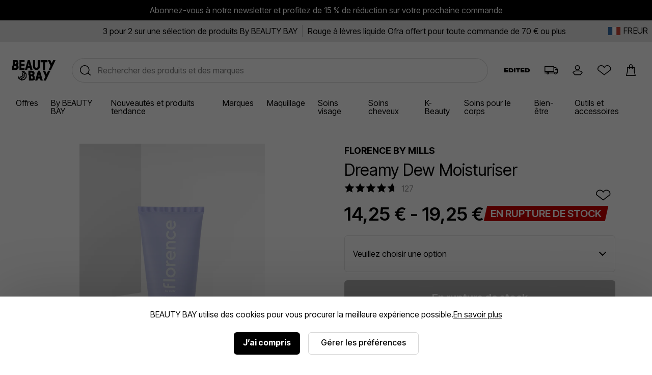

--- FILE ---
content_type: text/html;charset=UTF-8
request_url: https://www.beautybay.com/fr/p/florence-by-mills/dreamy-dew-moisturiser/
body_size: 37461
content:
<!DOCTYPE html><html lang="en" dir="ltr"><head>
    <link rel="preconnect" href="https://fonts.gstatic.com/" crossorigin="anonymous">
    <link rel="stylesheet" as="style" onload="this.rel='stylesheet'" href="https://fonts.googleapis.com/css2?family=Poppins&amp;display=swap">

    <title>florence by mills Dreamy Dew Moisturiser at BEAUTY BAY</title>
    <meta charset="utf-8">
    <link rel="preload" async="" href="https://use.typekit.net/zjs2kuv.css" as="style" onload="this.onload=null;this.rel='stylesheet'">
    <noscript>
      <link rel="stylesheet" href="https://use.typekit.net/zjs2kuv.css" />
    </noscript>
    <meta http-equiv="X-UA-Compatible" content="IE=Edge;chrome=1">
    <meta name="viewport" content="width=device-width, initial-scale=1, shrink-to-fit=no, minimum-scale=1">
    <meta name="theme-color" content="#ffffff">
    <base href=".">

    <link rel="manifest" href="/manifest.json">
    <link rel="shortcut icon" href="/favicon.ico">
    <link rel="apple-touch-icon" sizes="180x180" href="/apple-touch-icon.png">
    <link rel="apple-touch-icon-precomposed" sizes="180x180" href="/apple-touch-icon-precomposed.png">
    <meta name="msapplication-TileColor" content="#ffffff">
    <meta name="facebook-domain-verification" content="qqbroa8sa4ka9pi2e8tlajchicj75a">
    <meta name="facebook-domain-verification" content="wzie96286hk90x29r74bikonndkxyg">
    <meta name="p:domain_verify" content="b14036d1e1ae0ae6145c763c770a89e2">

    <link rel="preconnect" href="https://images.beautybay.com/" crossorigin="">
    <link rel="preconnect" href="https://images.ctfassets.net/" crossorigin="">

    <!-- Inter Tight font (sitewide) -->
    <link rel="preconnect" href="https://fonts.googleapis.com">
    <link rel="preconnect" href="https://fonts.gstatic.com" crossorigin="">
    <link href="https://fonts.googleapis.com/css2?family=Inter+Tight:wght@300;400;500;600;700;800;900&amp;display=swap" rel="stylesheet">

    
    
    
    
    <link rel="stylesheet" crossorigin="" href="/assets/index-DNVLKuRX.css">
  <link rel="modulepreload" as="script" crossorigin="" href="/assets/ProductPage-xSGfP7TN.js"><link rel="modulepreload" as="script" crossorigin="" href="/assets/ProductMedia-CaWlnagt.js"><link rel="modulepreload" as="script" crossorigin="" href="/assets/index-DghppdYS.js"><link rel="modulepreload" as="script" crossorigin="" href="/assets/CalloutAnimations-IWMhW3Pl.js"><link rel="stylesheet" crossorigin="" href="/assets/CalloutAnimations-cktJdyJG.css"><link rel="modulepreload" as="script" crossorigin="" href="/assets/swipeHandler-DV2myldR.js"><link rel="stylesheet" crossorigin="" href="/assets/ProductMedia-DnDso5Cy.css"><link rel="modulepreload" as="script" crossorigin="" href="/assets/LayoutBuilder.web-CsH5rACd.js"><link rel="modulepreload" as="script" crossorigin="" href="/assets/CoreMessages-DZceCfNn.js"><link rel="stylesheet" crossorigin="" href="/assets/CoreMessages-BaT4uAxv.css"><link rel="modulepreload" as="script" crossorigin="" href="/assets/ProductRecommendations-u-daY2fd.js"><link rel="modulepreload" as="script" crossorigin="" href="/assets/pdpApi-CTL6N69a.js"><link rel="modulepreload" as="script" crossorigin="" href="/assets/StockStatusBar-SdWqHtJQ.js"><link rel="stylesheet" crossorigin="" href="/assets/StockStatusBar-Nklq6tQi.css"><link rel="modulepreload" as="script" crossorigin="" href="/assets/AddToBag-BnbrAPxi.js"><link rel="modulepreload" as="script" crossorigin="" href="/assets/ReviewStars-CQQ4awpZ.js"><link rel="stylesheet" crossorigin="" href="/assets/ReviewStars-BIentocB.css"><link rel="stylesheet" crossorigin="" href="/assets/AddToBag-DN0HWxW0.css"><link rel="modulepreload" as="script" crossorigin="" href="/assets/AddToWishlist-B-1DStpg.js"><link rel="stylesheet" crossorigin="" href="/assets/AddToWishlist-BNyPTxXE.css"><link rel="modulepreload" as="script" crossorigin="" href="/assets/Ratings-CxRKlstd.js"><link rel="stylesheet" crossorigin="" href="/assets/Ratings-CX4VvJRe.css"><link rel="stylesheet" crossorigin="" href="/assets/ProductRecommendations-B9nS-BK9.css"><link rel="modulepreload" as="script" crossorigin="" href="/assets/paypal-DlrqYtVe.js"><link rel="modulepreload" as="script" crossorigin="" href="/assets/_commonjs-dynamic-modules-TDtrdbi3.js"><link rel="modulepreload" as="script" crossorigin="" href="/assets/AccordionSection-BMMW3KW2.js"><link rel="stylesheet" crossorigin="" href="/assets/AccordionSection-CqhBs4kx.css"><link rel="modulepreload" as="script" crossorigin="" href="/assets/config-BxkkJFpu.js"><link rel="stylesheet" crossorigin="" href="/assets/config-BNVXUQtg.css"><link rel="modulepreload" as="script" crossorigin="" href="/assets/moment-D8kfpBqb.js"><link rel="modulepreload" as="script" crossorigin="" href="/assets/_setToString-BXIUVyE7.js"><link rel="modulepreload" as="script" crossorigin="" href="/assets/_defineProperty-BGLirQR_.js"><link rel="modulepreload" as="script" crossorigin="" href="/assets/_isIterateeCall-CiPBhQfC.js"><link rel="modulepreload" as="script" crossorigin="" href="/assets/Select-Bm1KUDCe.js"><link rel="stylesheet" crossorigin="" href="/assets/ProductPage-eevXAp9H.css"><link rel="canonical" href="https://www.beautybay.com/fr/p/florence-by-mills/dreamy-dew-moisturiser/" data-rh="true"><meta name="description" content="florence by mills Dreamy Dew Moisturiser at BEAUTY BAY. Un soin hydratant léger à utiliser au quotidien." data-rh="true"><meta property="og:type" content="product" data-rh="true"><meta property="og:site_name" content="BEAUTY BAY" data-rh="true"><meta property="og:title" content="Dreamy Dew Moisturiser" data-rh="true"><meta name="og:description" content="Un soin hydratant léger à utiliser au quotidien." data-rh="true"><meta name="og:url" content="https://www.beautybay.com/fr/p/florence-by-mills/dreamy-dew-moisturiser/" data-rh="true"><meta property="og:brand" content="florence by mills" data-rh="true"><meta property="og:image" content="https://images.beautybay.com/eoaaqxyywn6o/FLOR0007F_1.jpg_s3.lmb_evmv7o/50c95121fba22221d7181c9ff797e2bf/FLOR0007F_1.jpg?w=300" data-rh="true"><meta property="og:image:height" content="300" data-rh="true"><meta property="og:image:width" content="300" data-rh="true"><meta name="og:price:amount" content="19.25" data-rh="true"><meta property="og:price:currency" content="EUR" data-rh="true"><meta name="twitter:title" content="florence by mills Dreamy Dew Moisturiser at BEAUTY BAY" data-rh="true"><meta name="twitter:card" content="summary_large_image" data-rh="true"><meta name="twitter:site" content="BEAUTY BAY" data-rh="true"><meta name="twitter:label1" content="Price" data-rh="true"><meta name="twitter:label2" content="Delivery" data-rh="true"><meta name="twitter:data2" content="Free Worldwide" data-rh="true"><script type="application/ld+json" data-rh="true">{"@context":"http://schema.org/","@type":"Product","name":"Dreamy Dew Moisturiser - ","image":"https://images.beautybay.com/eoaaqxyywn6o/FLOR0007F_1.jpg_s3.lmb_evmv7o/50c95121fba22221d7181c9ff797e2bf/FLOR0007F_1.jpg","description":"Un soin hydratant léger à utiliser au quotidien. \n\nEnfin un hydratant parfait pour le quotidien ! Le soin hydratant Dreamy Dew de florence by mills présente une formule légère et soyeuse pour hydrater et nourrir le teint et lui offrir un éclat frais et rosé. Élaboré avec de l'extrait d'écorce de saule pour équilibrer et calmer, un doux mélange de fleur de lotus égyptien pour contrôler le niveau de sébum, et de vitamine B12 pour hydrater et faire ressortir l'éclat de votre peau matin et soir. \n\n- Végan \n- Non testé sur les animaux\n- Sans colorant\n- Sans parabènes \n- Sans sulfates \n- Approuvé par notre rédaction beauté – découvrez pourquoi <u>__[ici](https://www.beautybay.com/edited/florence-by-mills/)__</u>\n- Voici les meilleurs soins hydratants pour chaque type de peau – en savoir plus <u>__[ici]( https://www.beautybay.com/edited/best-moisturisers-for-every-skin-type/)__</u>","itemCondition":"https://schema.org/NewCondition","identifier":"variant-FLOR0007F","sku":"FLOR0007F","category":"skincare","brand":{"@type":"Brand","name":"florence by mills"},"url":"https://www.beautybay.com/fr/p/florence-by-mills/dreamy-dew-moisturiser/","offers":{"@type":"Offer","url":"https://www.beautybay.com/fr/p/florence-by-mills/dreamy-dew-moisturiser/","itemCondition":"https://schema.org/NewCondition","availability":"https://schema.org/OutOfStock","price":"19.25","priceCurrency":"EUR"},"aggregateRating":{"@type":"AggregateRating","ratingValue":"4.7","reviewCount":127}}</script><script type="application/ld+json" data-rh="true">{"@context":"http://schema.org","@type":"BreadcrumbList","itemListElement":[{"@type":"ListItem","position":1,"item":{"@id":"https://www.beautybay.com/fr/","name":"Homepage"}},{"@type":"ListItem","position":2,"item":{"@id":"https://www.beautybay.com/fr/l/skincare/","name":"Soins Visage"}},{"@type":"ListItem","position":3,"item":{"@id":"https://www.beautybay.com/fr/l/florencebymills/","name":"florence by mills"}},{"@type":"ListItem","position":4,"item":{"@id":"https://www.beautybay.com/fr/l/florencebymills/day-cream/","name":"Crème de jour"}},{"@type":"ListItem","position":5,"item":{"@id":"https://www.beautybay.com/fr/p/florence-by-mills/dreamy-dew-moisturiser/","name":"Dreamy Dew Moisturiser"}}]}</script><style>.yotpo-widget-empty-placeholder { display: block!important; }</style><link rel="stylesheet" href="https://staticw2.yotpo.com/widget-assets/ReviewsMainWidget/9AjepSmpUTocOLqcmIyYgSxOzx6f2x7qDK3YjisI/css-overrides/css-overrides.2025_05_20_15_55_06_738.css" data-yotpo-widget-css="true" data-css-instance-id="728927"><style class="yotpo-font">@import url('https://cdn-widgetsrepository.yotpo.com/brandkit/custom-fonts/9AjepSmpUTocOLqcmIyYgSxOzx6f2x7qDK3YjisI/sofiapro-semibold/sofiapro-semibold-600.css');</style><style class="yotpo-font">@import url('https://cdn-widgetsrepository.yotpo.com/brandkit/custom-fonts/9AjepSmpUTocOLqcmIyYgSxOzx6f2x7qDK3YjisI/sofiapro-regular/sofiapro-regular-400.css');</style><style type="text/css">.ugc-storefront-widgets-tabs-container{display:flex;flex-direction:row;align-items:center}.ugc-storefront-widgets-tabs-container__tab{margin-right:28px;border-bottom:1px solid transparent;cursor:pointer}.ugc-storefront-widgets-tabs-container__tab.ugc-non-selectable-cursor{cursor:unset}.ugc-storefront-widgets-tabs-container__tab.ugc-storefront-widgets-tabs-container__tab--rtl{margin-right:unset;margin-left:28px}.ugc-storefront-widgets-tabs-container__tab.ugc-storefront-widgets-tabs-container__tab--rtl:last-child{margin-left:0}.ugc-storefront-widgets-tabs-container__tab.selected{border-bottom:1px solid v-bind(selectedElementBottomBorderColor)}.ugc-storefront-widgets-tabs-container__tab:last-child{margin-right:0}</style><style type="text/css">.yotpo-star-distribution-ph{display:flex;flex-direction:column}.yotpo-review-ph{margin-bottom:10px}</style><style type="text/css">.yotpo-embedded-pp{width:100%}.yotpo-base-layout{margin:0 auto}.yotpo-main-widget-readonly{height:900px;overflow:scroll}.yotpo-main-widget-layout{margin:auto;font-family:var(--secondary-font-family);font-weight:var(--secondary-font-weight);font-style:var(--secondary-font-style)}.yotpo-main-widget-layout--rtl{direction:rtl}.embedded-promoted-products.pp-embedded-displayed{margin-top:32px}.yotpo-main-widget-tabs:not(.pp-embedded-displayed){margin-top:35px}.yotpo-main-widget-tabs .ugc-storefront-widgets-tabs-container__tab{color:var(--text-color);font-size:18px;font-weight:var(--primary-font-weight);font-family:var(--primary-font-family);font-style:var(--primary-font-style);border-bottom:1px solid transparent}.yotpo-main-widget-tabs .ugc-storefront-widgets-tabs-container__tab.selected{border-bottom:1px solid var(--yotpo-pure-black)}</style><style type="text/css">.yotpo-reviews-main-widget a:empty,.yotpo-reviews-main-widget article:empty,.yotpo-reviews-main-widget div:empty,.yotpo-reviews-main-widget dl:empty,.yotpo-reviews-main-widget h1:empty,.yotpo-reviews-main-widget h2:empty,.yotpo-reviews-main-widget h3:empty,.yotpo-reviews-main-widget h4:empty,.yotpo-reviews-main-widget h5:empty,.yotpo-reviews-main-widget h6:empty,.yotpo-reviews-main-widget p:empty,.yotpo-reviews-main-widget section:empty,.yotpo-reviews-main-widget ul:empty{display:block}.yotpo-reviews-main-widget input,.yotpo-reviews-main-widget label,.yotpo-reviews-main-widget select,.yotpo-reviews-main-widget textarea{width:auto;padding:initial;margin:initial}</style><style type="text/css">.yotpo-widget-clear,.yotpo-widget-clear button,.yotpo-widget-clear form input,.yotpo-widget-clear span{animation:none;animation-delay:0;animation-direction:normal;animation-duration:0;animation-fill-mode:none;animation-iteration-count:1;animation-name:none;animation-play-state:running;animation-timing-function:ease;backface-visibility:visible;background:0;background-attachment:scroll;background-clip:border-box;background-color:transparent;background-image:none;background-origin:padding-box;background-position:0 0;background-position-x:0;background-position-y:0;background-repeat:repeat;background-size:auto auto;border:0;border-style:none;border-width:medium;border-color:inherit;border-bottom:0;border-bottom-color:inherit;border-bottom-left-radius:0;border-bottom-right-radius:0;border-bottom-style:none;border-bottom-width:medium;border-collapse:separate;-o-border-image:none;border-image:none;border-left:0;border-left-color:inherit;border-left-style:none;border-left-width:medium;border-radius:0;border-right:0;border-right-color:inherit;border-right-style:none;border-right-width:medium;border-spacing:0;border-top:0;border-top-color:inherit;border-top-left-radius:0;border-top-right-radius:0;border-top-style:none;border-top-width:medium;bottom:auto;box-shadow:none;box-sizing:content-box;caption-side:top;clear:none;clip:auto;color:inherit;-moz-columns:auto;columns:auto;-moz-column-count:auto;column-count:auto;-moz-column-fill:balance;column-fill:balance;-moz-column-gap:normal;column-gap:normal;-moz-column-rule:medium none currentColor;column-rule:medium none currentColor;-moz-column-rule-color:currentColor;column-rule-color:currentColor;-moz-column-rule-style:none;column-rule-style:none;-moz-column-rule-width:none;column-rule-width:none;-moz-column-span:1;column-span:1;-moz-column-width:auto;column-width:auto;content:normal;counter-increment:none;counter-reset:none;cursor:auto;display:inline;empty-cells:show;float:none;font:normal;font-family:var(--secondary-font-family);font-size:medium;font-style:normal;font-variant:normal;font-weight:400;height:auto;-webkit-hyphens:none;hyphens:none;left:auto;letter-spacing:normal;line-height:normal;list-style:none;list-style-image:none;list-style-position:outside;list-style-type:disc;margin:0;margin-bottom:0;margin-left:0;margin-right:0;margin-top:0;max-height:none;max-width:none;min-height:0;min-width:0;opacity:1;orphans:0;outline:0;outline-color:invert;outline-style:none;outline-width:medium;overflow:visible;overflow-x:visible;overflow-y:visible;padding:0;padding-bottom:0;padding-left:0;padding-right:0;padding-top:0;page-break-after:auto;page-break-before:auto;page-break-inside:auto;perspective:none;perspective-origin:50% 50%;position:static;right:auto;-moz-tab-size:8;-o-tab-size:8;tab-size:8;table-layout:auto;text-align:inherit;-moz-text-align-last:auto;text-align-last:auto;text-decoration:none;text-decoration-color:inherit;text-decoration-line:none;text-decoration-style:solid;text-indent:0;text-shadow:none;text-transform:none;top:auto;transform:none;transform-style:flat;transition:none;transition-delay:0s;transition-duration:0s;transition-property:none;transition-timing-function:ease;unicode-bidi:normal;vertical-align:baseline;visibility:visible;white-space:normal;word-break:normal;widows:0;width:auto;word-spacing:normal;z-index:auto}.yotpo-reviews-main-widget{text-align:center;color:var(--yotpo-black);background-color:var(--background-color)}.yotpo-reviews-main-widget.yotpo-border{border:thin solid #eaeaea}.yotpo-reviews-main-widget .sr-only{clip:rect(0 0 0 0);position:absolute}.yotpo-reviews-main-widget .flex-break{flex-basis:100%}.yotpo-reviews-main-widget .unselectable{-moz-user-select:-moz-none;-webkit-user-select:none;user-select:none}.yotpo-reviews-main-widget .top-margin{margin-top:10px}.yotpo-reviews-main-widget .bottom-margin{margin-bottom:12px}.yotpo-background-scroll-prevent{overflow:hidden}</style><style type="text/css">.yotpo-anonymous-person-icon{width:40px;height:40px}.yotpo-bold-layout .yotpo-anonymous-person-icon{width:14px;height:14px}.yotpo-display-s .yotpo-anonymous-person-icon{width:35px;height:35px}.yotpo-display-s .yotpo-bold-layout .yotpo-anonymous-person-icon{width:14px;height:14px}</style><style type="text/css">.yotpo-verified-image-icon{display:flex;flex-direction:column;position:relative}.yotpo-verified-icon-wrapper{position:absolute;top:27px;left:27px}.yotpo-verified-icon-wrapper--rtl{left:unset;right:27px}.yotpo-display-s .yotpo-verified-icon-wrapper{position:absolute;top:22px;left:22px}.yotpo-display-s .yotpo-verified-icon-wrapper--rtl{left:unset;right:22px}</style><style type="text/css">.yotpo-avatar-initials-text{font-weight:700;font-size:20px;text-align:center;text-anchor:middle;fill:#8e99b7}.yotpo-initials-background-bold{display:none;fill:#ccd2e1}.yotpo-initials-background{display:unset;fill:#ccd2e1}.yotpo-bold-layout .yotpo-initials-icon{height:14px;width:14px}.yotpo-bold-layout .yotpo-avatar-initials-text{font-size:9px}.yotpo-bold-layout .yotpo-initials-background{display:none}.yotpo-bold-layout .yotpo-initials-background-bold{display:unset}</style><style type="text/css">.yotpo-custom-icon{width:40px;height:40px;background-repeat:no-repeat;background-size:contain;background-position:50%}.yotpo-bold-layout .yotpo-custom-icon,.yotpo-display-s .yotpo-bold-layout .yotpo-custom-icon{width:14px;height:14px}.yotpo-display-s .yotpo-custom-icon{width:35px;height:35px}</style><style type="text/css">.yotpo-reviewer-verified-icon-standalone[data-v-6bc4e6dc]{display:flex}.yotpo-reviewer-verified-buyer-text[data-v-6bc4e6dc]{font-size:smaller;color:var(--primary-color);font-family:var(--secondary-font-family);font-weight:var(--secondary-font-weight);font-style:var(--secondary-font-style);white-space:nowrap}</style><style type="text/css">.yotpo-reviewer[data-v-12e511b5]{display:flex;flex-direction:row;flex-wrap:nowrap;align-items:center;align-self:flex-start;cursor:default}.yotpo-reviewer-image[data-v-12e511b5]{margin-right:10px}.yotpo-reviewer-image--rtl[data-v-12e511b5]{margin-left:10px;margin-right:unset}.yotpo-reviewer-details[data-v-12e511b5]{display:flex;flex-direction:column;flex-wrap:nowrap;align-self:center}.yotpo-reviewer-details-verified[data-v-12e511b5]{display:flex;flex-direction:column;flex-wrap:nowrap;padding-top:5px}.yotpo-reviewer-name[data-v-12e511b5]{text-align:start;font-family:var(--secondary-font-family);font-weight:var(--secondary-font-weight);font-style:var(--secondary-font-style);align-self:flex-start;word-break:break-all;white-space:nowrap}</style><style type="text/css">.yotpo-tooltip-container-hover[data-v-64cad507]{font-family:var(--secondary-font-family);font-weight:var(--secondary-font-weight);font-style:var(--secondary-font-style);line-height:15px;letter-spacing:0;justify-self:flex-start;grid-column-start:2;text-align:start;display:flex;align-items:center;margin-top:10px;color:var(--e7a5df7a);cursor:pointer;position:relative}.yotpo-tooltip-container-hover .yotpo-tooltip[data-v-64cad507]{height:53px;border-radius:4px;align-items:center;justify-content:center;padding:0 12px;font-size:12px;position:absolute;z-index:1000;display:none;bottom:40px;box-shadow:0 6px 6px 6px rgba(28,29,33,.059);word-break:break-word}.yotpo-tooltip-container-hover .yotpo-tooltip .yotpo-tooltip-triangle[data-v-64cad507]{position:absolute;left:50%;transform:translateX(-50%);width:0;height:0;bottom:-10px;border-left:10px solid transparent;border-right:10px solid transparent}.yotpo-tooltip-container-hover .yotpo-tooltip .yotpo-tooltip-text[data-v-64cad507]{height:inherit;display:flex;flex-direction:column;justify-content:center;line-height:16px}.yotpo-tooltip-container-hover .yotpo-tooltip.visible[data-v-64cad507]{display:block}.yotpo-tooltip-container-click[data-v-64cad507]{display:flex;flex-direction:row;margin-top:10px}.yotpo-tooltip-container-click .yotpo-tooltip-mobile[data-v-64cad507]{padding:5px;height:71px;width:194px;border-radius:4px;align-items:center;justify-content:center;font-size:12px;position:absolute;z-index:1000;display:none;box-shadow:0 6px 6px 6px rgba(28,29,33,.059);left:21%}.yotpo-tooltip-container-click .yotpo-tooltip-mobile .tooltip-exit-button[data-v-64cad507]{border:none;font-size:18px;cursor:pointer;font-weight:700;background:transparent;overflow:visible;display:flex;width:100%;justify-content:flex-end}.yotpo-tooltip-container-click .yotpo-tooltip-mobile .yotpo-tooltip-text[data-v-64cad507]{height:inherit;display:flex;flex-direction:column;justify-content:center;margin-bottom:17px}.yotpo-tooltip-container-click .yotpo-tooltip-mobile.visible[data-v-64cad507]{display:flex;flex-direction:column}</style><style type="text/css">.yotpo-incentivized-badge[data-v-106de7ec]{align-self:center;cursor:pointer;display:flex;flex-direction:row;align-content:center;align-items:center;word-break:break-all}.yotpo-incentivized-badge .yotpo-incentivized-icon[data-v-106de7ec]{display:flex;flex-direction:row;margin-top:2px}.yotpo-incentivized-badge .yotpo-incentivized-text[data-v-106de7ec]{align-self:center;display:flex;flex-direction:row;font-size:12px;word-break:break-all;cursor:pointer}</style><style type="text/css">.yotpo-review-title{font-weight:var(--primary-font-weight);font-family:var(--primary-font-family);font-style:var(--primary-font-style);font-size:18px;color:var(--yotpo-primary-text-black)}</style><style type="text/css">.yotpo-read-more-text{font-weight:var(--secondary-font-weight);font-family:var(--secondary-font-family);font-style:var(--secondary-font-style);display:contents;white-space:pre-wrap}.yotpo-read-more{color:var(--primary-color);font-weight:var(--primary-font-weight);font-family:var(--primary-font-family);font-style:var(--primary-font-style);display:inline-block;margin-left:5px}.yotpo-read-more:hover{color:unset;cursor:pointer}.sr-only{clip:rect(0 0 0 0);position:absolute}</style><style type="text/css">.yotpo-date-format{white-space:nowrap;color:var(--text-color);font-family:var(--secondary-font-family);font-weight:var(--secondary-font-weight);font-style:var(--secondary-font-style)}</style><style type="text/css">.yotpo-review-date[data-v-6fd5254e]{color:var(--yotpo-b2b-dark-grey)}</style><style type="text/css">.yotpo-star-rating{display:flex;align-items:center}.yotpo-star-rating.yotpo-star-rating--rtl .star-container{margin-left:8px;margin-right:0!important}.yotpo-star-rating .star-container{display:flex}.yotpo-star-rating .star-container:not(:last-child){margin-right:8px}</style><style type="text/css">.yotpo-comment{display:flex;flex-direction:row;margin-top:26px}.yotpo-comment.yotpo-comment--rtl .yotpo-vertical-line{border-right:1px solid var(--text-color);margin-right:30px;border-left:unset;margin-left:unset}.yotpo-comment.yotpo-comment--rtl .yotpo-comment-avatar{margin-right:10px;margin-left:unset;width:30px}.yotpo-comment.yotpo-comment--rtl .yotpo-comment-content,.yotpo-comment.yotpo-comment--rtl .yotpo-comment-title{margin-right:10px;margin-left:unset}.yotpo-comment .yotpo-comment-data{display:flex;flex-direction:column}.yotpo-comment .yotpo-vertical-line{border-left:1px solid var(--text-color);margin-left:30px}.yotpo-comment .yotpo-comment-avatar{margin-left:10px;width:30px}.yotpo-comment .yotpo-comment-title{font-weight:var(--primary-font-weight);font-family:var(--primary-font-family);font-style:var(--primary-font-style);font-style:normal}.yotpo-comment .yotpo-comment-content,.yotpo-comment .yotpo-comment-title{margin-left:10px;color:var(--text-color);font-size:14px;line-height:22px;letter-spacing:0}.yotpo-comment .yotpo-comment-content,.yotpo-comment-link{min-width:-moz-fit-content;min-width:fit-content;font-family:var(--secondary-font-family);font-weight:var(--secondary-font-weight);font-style:var(--secondary-font-style);font-style:normal;word-break:break-word}.yotpo-comment-link{color:var(--primary-color);font-size:14px;line-height:22px;letter-spacing:0;text-decoration:none}.yotpo-comment-link:hover{text-decoration:underline}.yotpo-display-s .yotpo-comment-avatar{width:20px;height:20px}</style><style type="text/css">.yotpo-thumbnail{width:100px;min-width:100px;height:100px;min-height:100px;cursor:pointer;-o-object-fit:cover;object-fit:cover}</style><style type="text/css">.yotpo-image-thumbnail{background-size:100px}</style><style type="text/css">.yotpo-collapsed-text{justify-content:center;align-items:center;position:absolute;color:#fff;cursor:pointer;font-size:20px}.yotpo-collapsed-wrapper{display:flex;justify-content:center;align-items:center;position:relative}</style><style type="text/css">.yotpo-thumbnail-container[data-v-0dcd37ac]{display:flex;flex-direction:row;min-height:13vh}.yotpo-thumbnail-container>div[data-v-0dcd37ac]:hover{box-shadow:0 0 2px 1px rgba(0,0,0,.8)}.yotpo-thumbnail-container>div[data-v-0dcd37ac]{margin-left:5px;margin-right:5px}.yotpo-collapsed-thumbnail[data-v-0dcd37ac]{backface-visibility:hidden;-webkit-backface-visibility:hidden;filter:brightness(50%);opacity:.8}</style><style type="text/css">.yotpo-related-product[data-v-1088b692]{display:flex;flex-direction:row;font-size:12px;margin-top:12px;align-items:center}.yotpo-related-product-title[data-v-1088b692]{color:var(--yotpo-card-accent);font-family:var(--secondary-font-family);font-weight:var(--secondary-font-weight);font-style:var(--secondary-font-style);font-size:12px;line-height:22px}a.yotpo-related-product-name[data-v-1088b692]{font-size:12px;font-weight:600;color:inherit;text-decoration:none}a.yotpo-related-product-name[data-v-1088b692]:hover{text-decoration:underline;cursor:pointer}</style><style type="text/css">.yotpo-shop-badge{box-sizing:content-box}</style><style type="text/css">.yotpo-review-title{font-weight:var(--primary-font-weight);font-family:var(--primary-font-family);font-style:var(--primary-font-style);text-align:start;color:var(--text-color)}.yotpo-review-content{font-family:var(--secondary-font-family);font-weight:var(--secondary-font-weight);font-style:var(--secondary-font-style);text-align:start;color:var(--text-color)}.yotpo-review-thumbnail-container{overflow-x:scroll;padding:1px 0 1px 0}.yotpo-display-s .yotpo-review,.yotpo-media-modal .yotpo-review{display:flex;flex-wrap:wrap;flex-direction:row;margin:40px 0}.yotpo-display-s .yotpo-review .yotpo-review-center-panel,.yotpo-media-modal .yotpo-review .yotpo-review-center-panel{display:flex;flex-direction:column;flex-basis:100%;order:1;margin-top:10px;max-width:100%}.yotpo-display-s .yotpo-review .yotpo-review-center-panel .yotpo-review-star-rating,.yotpo-media-modal .yotpo-review .yotpo-review-center-panel .yotpo-review-star-rating{order:1;flex-basis:50%;margin-bottom:15px}.yotpo-display-s .yotpo-review .yotpo-review-center-panel .yotpo-review-title,.yotpo-media-modal .yotpo-review .yotpo-review-center-panel .yotpo-review-title{order:2;flex-basis:100%;text-align:start;margin-top:10px;margin-bottom:15px;color:var(--text-color);font-weight:var(--primary-font-weight);font-family:var(--primary-font-family);font-style:var(--primary-font-style)}.yotpo-display-s .yotpo-review .yotpo-review-center-panel .yotpo-review-content,.yotpo-media-modal .yotpo-review .yotpo-review-center-panel .yotpo-review-content{display:flex;order:3;margin-top:20px;font-size:14px;line-height:22px;width:100%;color:var(--text-color);font-family:var(--secondary-font-family)}.yotpo-display-s .yotpo-review .yotpo-review-center-panel .yotpo-review-related-product,.yotpo-media-modal .yotpo-review .yotpo-review-center-panel .yotpo-review-related-product{order:6;margin-top:20px;text-align:start;line-height:22px;width:100%}.yotpo-display-s .yotpo-review .yotpo-review-center-panel .yotpo-review-comment,.yotpo-media-modal .yotpo-review .yotpo-review-center-panel .yotpo-review-comment{order:5;margin-top:20px;text-align:start;font-size:14px;line-height:22px;color:var(--yotpo-b2b-dark-grey);width:100%}.yotpo-display-s .yotpo-review .yotpo-review-center-panel .yotpo-review-questions-mobile-panel,.yotpo-media-modal .yotpo-review .yotpo-review-center-panel .yotpo-review-questions-mobile-panel{margin-top:16px;overflow:scroll;height:inherit}.yotpo-display-s .yotpo-review .yotpo-review-center-panel .yotpo-review-questions-mobile-panel .yotpo-review-customer-questions,.yotpo-media-modal .yotpo-review .yotpo-review-center-panel .yotpo-review-questions-mobile-panel .yotpo-review-customer-questions{margin-top:16px}.yotpo-display-s .yotpo-review .yotpo-review-center-panel .yotpo-incentivized-mobile,.yotpo-media-modal .yotpo-review .yotpo-review-center-panel .yotpo-incentivized-mobile{order:4;text-align:start;width:100%}.yotpo-display-s .yotpo-review .yotpo-review-left-panel,.yotpo-media-modal .yotpo-review .yotpo-review-left-panel{order:0;flex-basis:50%;justify-content:unset}.yotpo-display-s .yotpo-review .yotpo-review-right-panel,.yotpo-media-modal .yotpo-review .yotpo-review-right-panel{order:0;flex-basis:50%;text-align:end;margin-top:5px}.yotpo-display-s .yotpo-review.yotpo-review--rtl .yotpo-review-left-panel,.yotpo-media-modal .yotpo-review.yotpo-review--rtl .yotpo-review-left-panel{flex-basis:21%}.yotpo-display-s .yotpo-review.yotpo-review--rtl .yotpo-review-center-panel,.yotpo-media-modal .yotpo-review.yotpo-review--rtl .yotpo-review-center-panel{flex-basis:61%}.yotpo-display-l .yotpo-review:not(.yotpo-media-modal-review),.yotpo-display-m .yotpo-review:not(.yotpo-media-modal-review){display:flex;flex-wrap:wrap;flex-direction:row;margin:40px 0}.yotpo-display-l .yotpo-review:not(.yotpo-media-modal-review) .yotpo-review-center-panel,.yotpo-display-m .yotpo-review:not(.yotpo-media-modal-review) .yotpo-review-center-panel{display:flex;flex-direction:column;justify-content:flex-start;align-items:flex-start;flex-basis:61%;flex-grow:0;order:2;height:-moz-fit-content;height:fit-content;padding-left:15px;padding-right:15px}.yotpo-display-l .yotpo-review:not(.yotpo-media-modal-review) .yotpo-review-center-panel ::-webkit-scrollbar,.yotpo-display-m .yotpo-review:not(.yotpo-media-modal-review) .yotpo-review-center-panel ::-webkit-scrollbar{width:0;background:transparent}.yotpo-display-l .yotpo-review:not(.yotpo-media-modal-review) .yotpo-review-center-panel .yotpo-review-rating-title,.yotpo-display-m .yotpo-review:not(.yotpo-media-modal-review) .yotpo-review-center-panel .yotpo-review-rating-title{display:flex;flex-direction:row;margin-bottom:16px;align-items:flex-start}.yotpo-display-l .yotpo-review:not(.yotpo-media-modal-review) .yotpo-review-center-panel .yotpo-review-rating-title .yotpo-review-rating,.yotpo-display-m .yotpo-review:not(.yotpo-media-modal-review) .yotpo-review-center-panel .yotpo-review-rating-title .yotpo-review-rating{display:flex;flex-direction:row}.yotpo-display-l .yotpo-review:not(.yotpo-media-modal-review) .yotpo-review-center-panel .yotpo-review-rating-title .yotpo-review-star-rating,.yotpo-display-m .yotpo-review:not(.yotpo-media-modal-review) .yotpo-review-center-panel .yotpo-review-rating-title .yotpo-review-star-rating{order:0;flex-basis:10%}.yotpo-display-l .yotpo-review:not(.yotpo-media-modal-review) .yotpo-review-center-panel .yotpo-review-rating-title .yotpo-review-title,.yotpo-display-m .yotpo-review:not(.yotpo-media-modal-review) .yotpo-review-center-panel .yotpo-review-rating-title .yotpo-review-title{order:1;flex-basis:80%;margin-left:4px;text-align:start;color:var(--text-color);font-weight:var(--primary-font-weight);font-family:var(--primary-font-family);font-style:var(--primary-font-style)}.yotpo-display-l .yotpo-review:not(.yotpo-media-modal-review) .yotpo-review-center-panel .yotpo-review-questions-mobile-panel,.yotpo-display-m .yotpo-review:not(.yotpo-media-modal-review) .yotpo-review-center-panel .yotpo-review-questions-mobile-panel{margin-top:30px}.yotpo-display-l .yotpo-review:not(.yotpo-media-modal-review) .yotpo-review-center-panel .yotpo-incentivized-mobile,.yotpo-display-m .yotpo-review:not(.yotpo-media-modal-review) .yotpo-review-center-panel .yotpo-incentivized-mobile{order:4;text-align:start;width:100%}.yotpo-display-l .yotpo-review:not(.yotpo-media-modal-review) .yotpo-review-left-panel,.yotpo-display-m .yotpo-review:not(.yotpo-media-modal-review) .yotpo-review-left-panel{order:1;flex-basis:19%;flex-grow:0}.yotpo-display-l .yotpo-review:not(.yotpo-media-modal-review) .yotpo-review-left-panel .yotpo-review-customer-questions-container,.yotpo-display-m .yotpo-review:not(.yotpo-media-modal-review) .yotpo-review-left-panel .yotpo-review-customer-questions-container{width:200px}.yotpo-display-l .yotpo-review:not(.yotpo-media-modal-review) .yotpo-review-thumbnail-container,.yotpo-display-m .yotpo-review:not(.yotpo-media-modal-review) .yotpo-review-thumbnail-container{flex-basis:70%;max-width:70%;min-width:70%;text-align:start;order:4;margin-bottom:18px}.yotpo-display-l .yotpo-review:not(.yotpo-media-modal-review) .yotpo-review-right-panel,.yotpo-display-m .yotpo-review:not(.yotpo-media-modal-review) .yotpo-review-right-panel{order:3;flex-basis:12%;min-width:8%;flex-grow:2;text-align:end}.yotpo-display-l .yotpo-review:not(.yotpo-media-modal-review) .yotpo-review-right-panel .yotpo-review-product-questions,.yotpo-display-m .yotpo-review:not(.yotpo-media-modal-review) .yotpo-review-right-panel .yotpo-review-product-questions{margin-top:25px}.yotpo-display-l .yotpo-review:not(.yotpo-media-modal-review) .yotpo-review-content,.yotpo-display-m .yotpo-review:not(.yotpo-media-modal-review) .yotpo-review-content{order:5;text-align:start;flex-basis:70%;margin-right:20px;color:var(--text-color);font-family:var(--secondary-font-family)}.yotpo-display-l .yotpo-review:not(.yotpo-media-modal-review) .yotpo-review-content.yotpo-review-content--rtl,.yotpo-display-m .yotpo-review:not(.yotpo-media-modal-review) .yotpo-review-content.yotpo-review-content--rtl{margin-left:20px;margin-right:unset}.yotpo-display-l .yotpo-review:not(.yotpo-media-modal-review) .yotpo-review-related-product,.yotpo-display-m .yotpo-review:not(.yotpo-media-modal-review) .yotpo-review-related-product{order:6;margin-top:20px;text-align:start;line-height:22px;width:100%}.yotpo-display-l .yotpo-review:not(.yotpo-media-modal-review) .yotpo-review-comment,.yotpo-display-m .yotpo-review:not(.yotpo-media-modal-review) .yotpo-review-comment{order:7;text-align:start;display:flex;margin-top:10px;flex-basis:68%;color:var(--yotpo-b2b-dark-grey)}.yotpo-display-l .yotpo-review:not(.yotpo-media-modal-review).yotpo-review--rtl .yotpo-review-left-panel,.yotpo-display-m .yotpo-review:not(.yotpo-media-modal-review).yotpo-review--rtl .yotpo-review-left-panel{flex-basis:21%}.yotpo-display-l .yotpo-review:not(.yotpo-media-modal-review).yotpo-review--rtl .yotpo-review-center-panel,.yotpo-display-m .yotpo-review:not(.yotpo-media-modal-review).yotpo-review--rtl .yotpo-review-center-panel{flex-basis:61%}.yotpo-display-l .yotpo-review:not(.yotpo-media-modal-review) .yotpo-review-details,.yotpo-display-m .yotpo-review:not(.yotpo-media-modal-review) .yotpo-review-details{display:flex;flex-direction:row;justify-content:flex-end}.yotpo-display-l .yotpo-review:not(.yotpo-media-modal-review) .yotpo-review-details .yotpo-shop-badge-desktop,.yotpo-display-m .yotpo-review:not(.yotpo-media-modal-review) .yotpo-review-details .yotpo-shop-badge-desktop{padding:0 12px}.yotpo-device-desktop ::-webkit-scrollbar,.yotpo-device-laptop ::-webkit-scrollbar{width:0;background:transparent}.yotpo-shop-badge-mobile{margin-top:5px}</style><style type="text/css">.yotpo-review-border-smooth{height:5px;background-image:url("data:image/svg+xml;charset=utf-8,%3Csvg width=%2710%27 height=%275%27 fill=%27none%27 xmlns=%27http://www.w3.org/2000/svg%27%3E%3Cpath stroke-width=%272%27 stroke=%27%23eaeaea%27 d=%27M0 .5h10%27/%3E%3C/svg%3E")}.yotpo-review-border-dotted{height:5px;background-image:url("data:image/svg+xml;charset=utf-8,%3Csvg width=%2710%27 height=%275%27 fill=%27none%27 xmlns=%27http://www.w3.org/2000/svg%27%3E%3Cpath stroke=%27%23eaeaea%27 stroke-width=%272%27 stroke-dasharray=%271 1%27 d=%27M0 .5h10%27/%3E%3C/svg%3E")}.yotpo-review-border-dashed{height:5px;background-image:url("data:image/svg+xml;charset=utf-8,%3Csvg width=%2710%27 height=%275%27 fill=%27none%27 xmlns=%27http://www.w3.org/2000/svg%27%3E%3Cpath stroke=%27%23eaeaea%27 stroke-width=%272%27 stroke-dasharray=%275 5%27 d=%27M0 .5h10%27/%3E%3C/svg%3E")}.yotpo-review-border-wavy{height:5px;background-image:url("data:image/svg+xml;charset=utf-8,%3Csvg width=%2710%27 height=%275%27 fill=%27none%27 xmlns=%27http://www.w3.org/2000/svg%27%3E%3Cpath d=%27m0 3 1 1.176 1 .726h1l1-.726L5 3l1-1.176 1-.726h1l1 .726L10 3%27 stroke=%27%23eaeaea%27/%3E%3C/svg%3E")}.yotpo-review-border-thick{height:8px;background-image:url("data:image/svg+xml;charset=utf-8,%3Csvg width=%2710%27 height=%2710%27 fill=%27none%27 xmlns=%27http://www.w3.org/2000/svg%27%3E%3Cpath stroke=%27%23eaeaea%27 d=%27M0 .5h10%27/%3E%3Cpath stroke=%27%23eaeaea%27 stroke-width=%273%27 d=%27M0 4h10%27/%3E%3Cpath stroke=%27%23eaeaea%27 d=%27M0 7.5h10%27/%3E%3C/svg%3E")}</style><style type="text/css">.yotpo-reviews-pagination-item{text-decoration:none;font-family:var(--secondary-font-family)}</style><style type="text/css">.yotpo-pagination-icon{fill:var(--text-color)}.yotpo-pagination-disabled{fill:var(--text-color);opacity:.3}</style><style type="text/css">.yotpo-pagination-icon{fill:var(--text-color)}.yotpo-pagination-disabled{fill:var(--text-color);opacity:.3}</style><style type="text/css">.yotpo-horizontal-pagination{margin:5px;display:flex}.yotpo-horizontal-pagination .yotpo-reviews-pagination-item{cursor:pointer;padding:5px 9px;min-width:20px;margin-left:5px;margin-right:5px;color:var(--text-color);font-style:normal;font-weight:400;font-size:16px;line-height:22px}.yotpo-horizontal-pagination .selected,.yotpo-horizontal-pagination .yotpo-pagination-number:hover{color:#fff;background-color:var(--primary-color);border-radius:5px}.yotpo-horizontal-pagination .selected{cursor:pointer}.yotpo-horizontal-pagination .selected:hover{opacity:.8}.yotpo-horizontal-pagination .disabled{cursor:not-allowed;color:var(--yotpo-disabled)}.yotpo-horizontal-pagination .disabled:hover{cursor:not-allowed;background-color:transparent}.yotpo-horizontal-pagination--rtl .yotpo-reviews-pagination-item:first-child,.yotpo-horizontal-pagination--rtl .yotpo-reviews-pagination-item:last-child{rotate:180deg}</style><style type="text/css">.yotpo-vertical-pagination{display:flex;justify-content:center;flex-direction:row;flex-wrap:nowrap}.yotpo-vertical-pagination .yotpo-reviews-pagination-item{color:var(--text-color);border:1px solid var(--primary-color);box-sizing:border-box;border-radius:5px;padding-top:5px;width:158px;height:30px;font-style:normal;font-weight:400;font-size:14px;line-height:18px;text-align:center}.yotpo-vertical-pagination .yotpo-reviews-pagination-item:active{background-color:var(--primary-color);color:#fff}.yotpo-vertical-pagination .disabled{cursor:not-allowed;color:var(--yotpo-disabled)}.yotpo-vertical-pagination .disabled:active{cursor:not-allowed}</style><style type="text/css">.yotpo-reviews-pagination-container{display:flex;flex-direction:row;justify-content:center;align-self:center;margin-top:40px;margin-bottom:70px}</style><style type="text/css">.yotpo-reviews-ph{display:flex;flex-direction:column}.yotpo-review-ph{margin-bottom:30px}</style><style type="text/css">#yotpo-main-widget-btn[data-v-0345b07e]{border-radius:100px;color:var(--yotpo-empty-white);background-color:var(--primary-color);cursor:pointer;align-self:center;font-family:var(--secondary-font-family);font-style:var(--secondary-font-style);font-size:14px;font-weight:600;line-height:125.9%}</style><style type="text/css">.yotpo-no-matching-reviews-container{font-weight:var(--secondary-font-weight);font-family:var(--secondary-font-family);font-style:var(--secondary-font-style);margin-top:70px}.yotpo-no-matching-reviews-primary{margin:0 0 9px 0;padding:0;font-weight:var(--primary-font-weight);line-height:16px;font-size:16px}.yotpo-no-matching-reviews-secondary{margin:0;padding:0;font-weight:var(--secondary-font-weight);line-height:14px;font-size:14px}.yotpo-clear-filters-btn{margin:53px!important;width:128px!important;height:30px!important}</style><style type="text/css">.yotpo-review-votes-icons-container{display:flex;flex-direction:row;align-self:self-end;.yotpo-review-votes-icons{display:flex;flex-direction:row;gap:10px;margin-right:5px;font-family:var(--secondary-font-family);font-weight:var(--secondary-font-weight);font-style:var(--secondary-font-style);font-size:12px;line-height:normal;fill:#2c2c2c;.yotpo-review-votes-icon-up{margin-top:3px;cursor:pointer}.yotpo-review-votes-icon-down{margin-top:6px;cursor:pointer}.selected{fill:v-bind("primaryColor")}.disabled{fill:var(--yotpo-black)!important;cursor:not-allowed!important}}.yotpo-review-votes-number{-moz-user-select:-moz-none;-webkit-user-select:none;user-select:none}}</style><style type="text/css">.yotpo-review-votes-wrapper{display:flex;flex-direction:column;place-content:flex-end;gap:4px;.yotpo-review-votes-text{cursor:default;margin-right:8px;margin-right:0;align-self:self-end}.yotpo-review-votes-icons-wrapper{display:flex;flex-direction:row;align-self:self-end;align-items:self-end;gap:8px;.yotpo-review-votes-up-icon-wrapper{display:flex;flex-direction:row;margin-right:8px;gap:4px}.yotpo-review-votes-icons{display:flex;flex-direction:row;gap:10px;font-family:var(--secondary-font-family);font-weight:var(--secondary-font-weight);font-style:var(--secondary-font-style);font-size:12px;line-height:normal;fill:#2c2c2c;.yotpo-review-votes-icon-up{margin-top:3px;cursor:pointer;fill:#2c2c2c}.yotpo-review-votes-icon-down{margin-top:6px;cursor:pointer;fill:#2c2c2c}.selected{fill:v-bind("primaryColor")}}}}</style><style type="text/css">.yotpo-reviews-container{display:flex;flex-direction:column;justify-content:center;margin:auto}</style><style type="text/css">.yotpo-border{margin-top:70px;margin-bottom:70px;color:var(--yotpo-b2b-light-grey)}.yotpo-title-text{margin-top:8px;color:var(--primary-color);margin-bottom:24px;font-family:var(--primary-font-family);font-weight:var(--primary-font-weight);font-style:var(--primary-font-style)}.yotpo-body-text{margin-bottom:24px;color:var(--text-color);font-family:var(--secondary-font-family);font-weight:var(--secondary-font-weight);font-style:var(--secondary-font-style)}.yotpo-display-l .yotpo-title-text,.yotpo-display-m .yotpo-title-text{font-size:20px}.yotpo-display-l .yotpo-body-text,.yotpo-display-m .yotpo-body-text{font-size:16px}.yotpo-display-s .yotpo-empty-state{margin-top:30px}.yotpo-display-s .yotpo-title-text{font-size:18px}.yotpo-display-s .yotpo-body-text{font-size:14px}</style><style type="text/css">.yotpo-new-review-btn-wrapper{display:flex}.yotpo-new-review-btn-wrapper .yotpo-new-review-btn.empty-state{background-color:var(--empty-state-button-color);margin-bottom:70px}.yotpo-new-review-btn-wrapper .yotpo-btn-s{width:140px;height:30px;border-left:1px solid #e3e3e3}.yotpo-new-review-btn-wrapper .yotpo-btn-l{width:212px;height:40px;margin:auto}.yotpo-display-l .yotpo-new-review-btn-wrapper,.yotpo-display-m .yotpo-new-review-btn-wrapper{flex-direction:row}.yotpo-display-s .yotpo-btn-s{margin-left:0}.yotpo-display-s .yotpo-new-review-btn-wrapper{flex-direction:column;margin-left:0}</style><style type="text/css">.yotpo-reviews-main-widget .yotpo-reviews-trademark{display:flex;flex-direction:row;align-items:center;height:-moz-fit-content;height:fit-content;text-decoration:none}.yotpo-reviews-main-widget .yotpo-reviews-icon-text{margin-right:4px;font-size:14px;white-space:nowrap;font-family:var(--secondary-font-family);font-weight:var(--secondary-font-weight);font-style:var(--secondary-font-style);color:var(--text-color)}.yotpo-reviews-main-widget .yotpo-reviews-icon-text--rtl{margin-right:unset;margin-left:4px}.yotpo-reviews-main-widget .yotpo-reviews-icon{min-width:58px}</style><style type="text/css">.yotpo-head .yotpo-headline{font-size:20px;color:var(--text-color);font-weight:var(--primary-font-weight);font-family:var(--primary-font-family);font-style:var(--primary-font-style);margin-top:0;margin-bottom:0;align-self:end}.yotpo-head .yotpo-reviews-by{justify-content:end}.yotpo-bold-layout .yotpo-head{display:flex;flex-direction:row;justify-content:space-between;min-height:100px;align-items:center;margin-bottom:32px}.yotpo-bold-layout .yotpo-headline{font-weight:800;font-size:25px;line-height:125.9%}.yotpo-bold-layout .yotpo-ocean-badge-button{margin-top:40px}.yotpo-display-l .yotpo-main-layout .yotpo-head,.yotpo-display-m .yotpo-main-layout .yotpo-head{display:flex;flex-direction:row;flex-wrap:nowrap;align-items:center;margin-bottom:70px;margin-top:70px}.yotpo-display-l .yotpo-main-layout .yotpo-head .yotpo-headline,.yotpo-display-m .yotpo-main-layout .yotpo-head .yotpo-headline{font-weight:var(--primary-font-weight);font-family:var(--primary-font-family);font-style:var(--primary-font-style);flex-basis:50%;margin-left:25%}.yotpo-display-l .yotpo-main-layout .yotpo-head .yotpo-headline--rtl,.yotpo-display-m .yotpo-main-layout .yotpo-head .yotpo-headline--rtl{margin-left:unset;margin-right:25%}.yotpo-reviews-main-widget .yotpo-ocean-badge-button{margin-bottom:18px}.yotpo-display-s .yotpo-reviews-by{justify-content:center}.yotpo-display-s .yotpo-head{margin-top:38px;display:flex;flex-direction:column-reverse;justify-content:center}.yotpo-display-s .yotpo-head .yotpo-headline{margin-top:38px;align-self:center}</style><style type="text/css">.hidden[data-v-16844d8b]{display:none}</style><style type="text/css">.yotpo-icon-btn[data-v-ac74125e]{border-radius:38px;cursor:pointer;align-self:center;font-family:var(--secondary-font-family);font-style:var(--secondary-font-style);font-size:14px;font-weight:600;line-height:125.9%;height:35px;margin-top:10px;align-items:center;display:flex}.yotpo-icon-btn .yotpo-button-icon[data-v-ac74125e],.yotpo-icon-btn .yotpo-button-icon-text[data-v-ac74125e]{padding:0 2px}.button-padding[data-v-ac74125e]{padding:0 10px}.empty-button[data-v-ac74125e]{min-width:35px}.yotpo-color-fill-btn[data-v-ac74125e]{color:var(--yotpo-empty-white);background-color:var(--primary-color)}.yotpo-no-fill-btn[data-v-ac74125e]{color:var(--primary-color);background-color:var(--yotpo-empty-white);border:1px solid var(--primary-color)}</style><style type="text/css">.yotpo-display-s .yotpo-bottom-line{flex-direction:column}.yotpo-display-s .yotpo-bottom-line .yotpo-summary-section{align-items:center}.yotpo-display-s .yotpo-bottom-line .yotpo-summary-section .yotpo-reviews-summary-button{padding-bottom:15px}.yotpo-display-s .yotpo-bottom-line .yotpo-summary-section .yotpo-bottom-line-summary{display:flex;flex-direction:row;margin-top:30px}.yotpo-display-s .yotpo-bottom-line .yotpo-summary-section .yotpo-bottom-line-summary .yotpo-bottom-line-right-panel{padding-right:0}.yotpo-display-s .yotpo-bottom-line .yotpo-star-distribution{border-left:none;border-right:none;margin-top:12px}.yotpo-display-m .yotpo-bold-layout .yotpo-layout-header-wrapper .yotpo-bottom-line-summary .yotpo-bottom-line-right-panel{margin-left:10px}.yotpo-display-m .yotpo-bold-layout .yotpo-layout-header-wrapper .yotpo-star-distribution{padding-inline-end:25px;padding-left:10px}.yotpo-bottom-line{display:flex;flex-direction:row;align-items:stretch}.yotpo-bottom-line .yotpo-summary-section{display:flex;flex-direction:column}.yotpo-bottom-line .yotpo-summary-section .yotpo-bottom-line-summary,.yotpo-bottom-line .yotpo-summary-section .yotpo-reviews-summary-button{display:flex;flex-direction:row}.yotpo-bottom-line .yotpo-vertical-border{border-right:1px solid var(--yotpo-separator-line-grey)}.yotpo-bottom-line .yotpo-bottom-line-left-panel{font-size:48px}.yotpo-bottom-line .yotpo-bottom-line-left-panel.yotpo-bottom-line-score{font-family:var(--secondary-font-family);font-weight:var(--secondary-font-weight);font-style:var(--secondary-font-style);font-size:48px;color:var(--primary-color);padding-top:2px}.yotpo-bottom-line .yotpo-bottom-line-right-panel{margin-left:10px;padding-right:50px;padding-top:12px}.yotpo-bottom-line .yotpo-bottom-line-right-panel--rtl{margin-right:8px;padding-left:28px;padding-right:0}.yotpo-bottom-line .yotpo-bottom-line-text{white-space:nowrap;color:var(--text-color);font-family:var(--secondary-font-family);font-weight:var(--secondary-font-weight);font-style:var(--secondary-font-style);font-size:14px;text-align:start;margin-top:9px;margin-bottom:12px}.yotpo-bottom-line .yotpo-bottom-line-stars{height:-moz-fit-content;height:fit-content}.yotpo-bottom-line .yotpo-star-distribution{padding-inline-end:43px;padding-top:3px;padding-left:35px;display:flex;flex-direction:column-reverse;align-self:flex-start}.yotpo-bottom-line .yotpo-star-distribution--rtl{padding-left:43px;padding-right:37px;border-left:1px solid var(--yotpo-separator-line-grey);border-right:1px solid var(--yotpo-separator-line-grey)}.yotpo-bold-layout .yotpo-bottom-line .yotpo-star-distribution{padding-inline-end:30px;padding-top:0;padding-left:0}.yotpo-bold-layout .yotpo-bottom-line .yotpo-bottom-line-right-panel{padding-right:0}.yotpo-bold-layout .yotpo-bottom-line .yotpo-summary-section{align-items:center;margin-bottom:10px}</style><style type="text/css">.yotpo-header-container[data-v-225c0ec6]{display:flex;flex-direction:column}.yotpo-main-layout .yotpo-layout-header-wrapper[data-v-225c0ec6]{display:flex;align-items:center;justify-content:center}.yotpo-bold-layout .yotpo-bottom-line[data-v-225c0ec6]{flex-direction:row-reverse;flex-wrap:wrap;justify-content:space-around;flex:1}.yotpo-bold-layout .yotpo-layout-header-wrapper[data-v-225c0ec6]{display:flex;flex-wrap:wrap;flex-direction:row;justify-content:space-between;align-items:center;padding:44px;min-width:730px}.yotpo-bold-layout .yotpo-header-container[data-v-225c0ec6]{background:var(--527d089a)}.yotpo-bold-layout .yotpo-bottom-line-question-wrapper-horizontal[data-v-225c0ec6]{justify-content:flex-start;width:97%;padding-top:0}.yotpo-display-l .yotpo-main-layout .yotpo-layout-header-wrapper[data-v-225c0ec6]{flex-direction:row;margin-bottom:40px}.yotpo-display-l .yotpo-main-layout .yotpo-layout-header-wrapper .yotpo-bottom-line[data-v-225c0ec6]{justify-content:center;margin-right:40px}.yotpo-display-l .yotpo-main-layout .yotpo-layout-header-wrapper .yotpo-bottom-line--rtl[data-v-225c0ec6]{margin-left:32px;margin-right:0}.yotpo-display-m .yotpo-bold-layout .yotpo-layout-header-wrapper[data-v-225c0ec6]{justify-content:space-between;min-width:inherit;padding:20px 15px}.yotpo-display-m .yotpo-main-layout .yotpo-layout-header-wrapper[data-v-225c0ec6]{flex-direction:row;margin-bottom:40px}.yotpo-display-m .yotpo-main-layout .yotpo-layout-header-wrapper .yotpo-bottom-line[data-v-225c0ec6]{justify-content:center;margin-right:40px}.yotpo-display-m .yotpo-main-layout .yotpo-layout-header-wrapper .yotpo-bottom-line--rtl[data-v-225c0ec6]{margin-left:32px;margin-right:0}.yotpo-display-s .yotpo-bottom-line-question-wrapper-horizontal[data-v-225c0ec6]{width:90%}.yotpo-display-s .yotpo-bold-layout .yotpo-layout-header-wrapper[data-v-225c0ec6]{flex-direction:column;padding:25px;min-width:inherit}.yotpo-display-s .yotpo-bold-layout .yotpo-layout-header-wrapper .yotpo-bottom-line[data-v-225c0ec6]{justify-content:center;margin-bottom:42px;flex-direction:column}.yotpo-display-s .yotpo-main-layout .yotpo-layout-header-wrapper[data-v-225c0ec6]{flex-direction:column;margin-bottom:34px}.yotpo-display-s .yotpo-main-layout .yotpo-layout-header-wrapper .yotpo-bottom-line[data-v-225c0ec6]{justify-content:center;margin-bottom:32px}</style><style type="text/css">.yotpo-main-layout{display:flex;flex-direction:column;width:100%}.yotpo-main-layout .yotpo-border-margin{margin-top:70px}.yotpo-main-layout .yotpo-empty-state-blank{height:100%}.yotpo-reviews-container,.yotpo-reviews-placeholder{width:100%}.yotpo-display-l .yotpo-main-widget-tabs,.yotpo-display-m .yotpo-main-widget-tabs{justify-content:flex-start}.yotpo-display-s .yotpo-main-widget-tabs{margin-top:70px;justify-content:center}</style><style type="text/css">.yotpo-progress-bar{display:flex;width:141px;height:6px;background:#eaeaea;border-radius:17px;margin-right:22px;margin-top:4px}.yotpo-progress-bar--rtl{margin-right:0}.yotpo-progress-bar .yotpo-progress-bar-score{background:var(--primary-color);height:6px;border-radius:17px}.yotpo-display-m .yotpo-bold-layout .yotpo-progress-bar{width:110px}.yotpo-progress-bar-value{display:flex;flex-direction:column;height:-moz-fit-content;height:fit-content;position:relative}.yotpo-progress-bar-value .yotpo-progress-bar-value-point{position:relative;bottom:8px;background:var(--product-custom-questions-color);border-radius:50%;width:10px;height:10px}.yotpo-progress-bar-value .yotpo-progress-bar-value-label{display:flex;justify-content:space-between;position:absolute;margin-top:3px;font-size:12px;font-weight:600;line-height:22px;color:var(--yotpo-card-accent)}</style><style type="text/css">.yotpo-star-distribution-row-wrapper{opacity:.5;cursor:pointer}.yotpo-star-distribution-row-wrapper.default-row,.yotpo-star-distribution-row-wrapper.selected-row,.yotpo-star-distribution-row-wrapper:hover{opacity:1}.yotpo-star-distribution-row-wrapper.selected-row .yotpo-star-distribution-index,.yotpo-star-distribution-row-wrapper.selected-row .yotpo-star-distribution-value,.yotpo-star-distribution-row-wrapper:hover .yotpo-star-distribution-index,.yotpo-star-distribution-row-wrapper:hover .yotpo-star-distribution-value{font-weight:var(--primary-font-weight);text-decoration:underline}.yotpo-star-distribution-index{width:9px;font-style:normal;font-size:14px;line-height:125.9%;color:#202020;margin-right:8px;color:var(--primary-color);font-family:var(--secondary-font-family);font-weight:var(--secondary-font-weight);font-style:var(--secondary-font-style)}.yotpo-star-distribution-index--rtl{margin-right:0;margin-left:8px}.yotpo-star-distribution-value{height:25px;font-size:14px;line-height:125.9%;color:var(--primary-color);font-family:var(--secondary-font-family);font-weight:var(--secondary-font-weight);font-style:var(--secondary-font-style)}.yotpo-star-distribution-bar{margin-left:22px;margin-right:22px;margin-top:4px}.yotpo-star-distribution-bar .yotpo-star-distribution-bar-score{background:var(--primary-color);height:6px;border-radius:17px}.yotpo-display-m .yotpo-bold-layout .yotpo-star-distribution-bar{margin-left:18px;margin-right:0}</style><style type="text/css">.yotpo-distribution-row{display:flex;flex-direction:row}</style><style type="text/css">.yotpo-star-distribution-ph{display:flex;flex-direction:column}.yotpo-review-ph{margin-bottom:10px}</style><style type="text/css">.yotpo-custom-questions-wrapper{display:grid;grid-template-columns:1fr 1fr;margin-top:20px;margin-bottom:15px;flex-wrap:wrap;max-width:100%}.yotpo-custom-questions-wrapper .yotpo-custom-questions-question-wrapper{display:flex;max-width:100%;flex-wrap:wrap}.yotpo-custom-questions-wrapper .yotpo-custom-questions-title{justify-self:flex-start;grid-column-start:1;text-align:start;text-transform:capitalize;font-weight:700;margin-right:10px;font-size:14px;line-height:22px}.yotpo-custom-questions-wrapper .yotpo-custom-questions-value{justify-self:flex-start;grid-column-start:2;text-align:start;font-style:normal;font-weight:400;font-size:14px;line-height:22px}.yotpo-display-s .yotpo-custom-questions-wrapper,.yotpo-display-s .yotpo-custom-questions-wrapper .yotpo-custom-questions-question-wrapper{flex-direction:row}.yotpo-display-s .yotpo-custom-questions-wrapper .yotpo-custom-questions-title,.yotpo-display-s .yotpo-custom-questions-wrapper .yotpo-custom-questions-value{flex-wrap:wrap;display:flex}</style><style type="text/css">.yotpo-custom-questions-free-text-wrapper{display:flex;flex-direction:column;text-align:start}.yotpo-custom-questions-free-text-wrapper .yotpo-custom-questions-free-text-question{margin-bottom:10px}.yotpo-custom-questions-free-text-wrapper .yotpo-custom-questions-free-text-question .yotpo-custom-questions-free-text-title{display:flex;justify-self:flex-start;text-transform:capitalize;font-size:14px;font-weight:700;line-height:22px}.yotpo-custom-questions-free-text-wrapper .yotpo-custom-questions-free-text-question .yotpo-custom-questions-free-text-value{display:flex;justify-self:flex-start;line-height:22px;font-weight:400;font-style:normal;font-size:14px}</style><style type="text/css">.yotpo-progress-bar{display:flex;width:141px;height:6px;background:#eaeaea;border-radius:17px;margin-right:22px;margin-top:4px}.yotpo-progress-bar--rtl{margin-right:0}.yotpo-progress-bar .yotpo-progress-bar-score{background:var(--primary-color);height:6px;border-radius:17px}.yotpo-display-m .yotpo-bold-layout .yotpo-progress-bar{width:110px}.yotpo-progress-bar-value{display:flex;flex-direction:column;height:-moz-fit-content;height:fit-content;position:relative}.yotpo-progress-bar-value .yotpo-progress-bar-value-point{position:relative;bottom:8px;background:var(--product-custom-questions-color);border-radius:50%;width:10px;height:10px}.yotpo-progress-bar-value .yotpo-progress-bar-value-label{display:flex;justify-content:space-between;position:relative;margin-top:3px;font-size:12px;font-weight:600;line-height:22px;color:var(--text-color)}</style><style type="text/css">.yotpo-custom-questions-range-question .yotpo-custom-questions-range-question-wrapper[data-v-4ddebd34]{display:flex;flex-direction:column;gap:5px;margin-bottom:20px}.yotpo-custom-questions-range-question .yotpo-custom-questions-range-question-wrapper .yotpo-custom-questions-range-question-title[data-v-4ddebd34]{display:flex;text-transform:capitalize;font-size:14px;font-weight:700;line-height:14px;color:var(--text-color)}.yotpo-custom-questions-range-question .yotpo-custom-questions-range-question-wrapper .yotpo-custom-questions-range-question-value[data-v-4ddebd34]{display:flex;justify-content:space-between;font-size:12px;font-weight:600;line-height:22px;color:var(--text-color)}</style><style type="text/css">.yotpo-custom-questions-wrapper{display:grid;grid-template-columns:1fr 1fr;margin-top:20px;margin-bottom:15px;flex-wrap:wrap;max-width:100%}.yotpo-custom-questions-wrapper .yotpo-custom-questions-title{justify-self:flex-start;grid-column-start:1;text-align:start;text-transform:capitalize;font-weight:700;margin-right:10px;font-size:14px;line-height:22px;flex-wrap:wrap;display:flex}.yotpo-custom-questions-wrapper .yotpo-custom-questions-value{justify-self:flex-start;grid-column-start:2;text-align:start;font-style:normal;font-weight:400;font-size:14px;line-height:22px;flex-wrap:wrap;display:flex}.yotpo-display-s .yotpo-custom-questions-wrapper,.yotpo-display-s .yotpo-custom-questions-wrapper .yotpo-custom-questions-question-wrapper{flex-direction:row}.yotpo-display-s .yotpo-custom-questions-wrapper .yotpo-custom-questions-title,.yotpo-display-s .yotpo-custom-questions-wrapper .yotpo-custom-questions-value{flex-wrap:wrap;display:flex}</style><style type="text/css">.yotpo-review-question-wrapper[data-v-70d9e087]{width:100%}.yotpo-display-s .yotpo-review-question-wrapper[data-v-70d9e087]{display:flex;flex-direction:column;gap:10px;flex-wrap:wrap}</style><style type="text/css">.yotpo-custom-questions-see-more-label[data-v-4835b83a]{color:var(--primary-color);width:-moz-fit-content;width:fit-content;font-weight:600;text-align:start;cursor:pointer}</style><style type="text/css">.yotpo-bold-layout .yotpo-bottom-line-question-wrapper-vertical{border-right:none;padding-left:0;padding-inline-end:25px;width:160px}.yotpo-bold-layout .yotpo-bottom-line-question-wrapper-horizontal .yotpo-custom-questions-see-more-label{margin:0 0 0 17px}.yotpo-bold-layout .yotpo-bottom-line-question-wrapper-horizontal .yotpo-questions-wrapper,.yotpo-bold-layout .yotpo-bottom-line-question-wrapper-horizontal .yotpo-range-questions-left-wrapper .yotpo-custom-questions-range-question{justify-content:flex-start}.yotpo-bottom-line-question-wrapper-vertical{display:flex;flex-direction:column;gap:10px;width:175px;padding-inline-end:43px;padding-left:35px;justify-content:center}.yotpo-bottom-line-question-wrapper-vertical .yotpo-custom-questions-range-question,.yotpo-bottom-line-question-wrapper-vertical .yotpo-questions-wrapper{display:flex;flex-direction:column}.yotpo-bottom-line-question-wrapper-horizontal{display:flex;flex-direction:column;justify-content:center;padding:20px 0;width:85%;margin:auto}.yotpo-bottom-line-question-wrapper-horizontal .yotpo-questions-wrapper{display:flex;flex-direction:column;justify-content:space-between;padding:0 15px}.yotpo-bottom-line-question-wrapper-horizontal .yotpo-range-questions-left-wrapper .yotpo-custom-questions-range-question{justify-content:space-between}.yotpo-bottom-line-question-wrapper-horizontal .yotpo-range-questions-center-wrapper .yotpo-custom-questions-range-question{justify-content:center}.yotpo-bottom-line-question-wrapper-horizontal .yotpo-custom-questions-range-question{display:flex;flex-direction:row;gap:0}.yotpo-bottom-line-question-wrapper-horizontal .yotpo-custom-questions-range-question .yotpo-custom-questions-range-question-wrapper{margin-left:17px;margin-right:17px;width:-webkit-fill-available;flex-basis:16%;margin-bottom:25px}.yotpo-bottom-line-question-wrapper-horizontal .yotpo-custom-questions-see-more-label{margin:auto}.yotpo-bottom-line-question-wrapper-horizontal .yotpo-custom-questions-see-more-closable .yotpo-custom-questions-see-more-content-wrapper{background:transparent}.yotpo-bottom-line-question-wrapper-horizontal .yotpo-custom-questions-see-more-closable .yotpo-custom-questions-see-more-content-wrapper .yotpo-custom-questions-range-question{justify-content:flex-start}.yotpo-display-s .yotpo-bottom-line-question-wrapper-horizontal .yotpo-custom-questions-range-question-wrapper{flex-basis:43%;margin-left:0;margin-right:0}.yotpo-display-s .yotpo-bottom-line-question-wrapper-horizontal .yotpo-custom-questions-see-more-closable .yotpo-custom-questions-see-more-content-wrapper .yotpo-custom-questions-range-question,.yotpo-display-s .yotpo-bottom-line-question-wrapper-horizontal .yotpo-range-questions-center-wrapper .yotpo-custom-questions-range-question,.yotpo-display-s .yotpo-bottom-line-question-wrapper-horizontal .yotpo-range-questions-left-wrapper .yotpo-custom-questions-range-question{justify-content:space-between}.yotpo-display-s .yotpo-custom-questions-range-question{flex-wrap:wrap}.yotpo-display-s .yotpo-bold-layout .yotpo-bottom-line-question-wrapper-horizontal .yotpo-custom-questions-see-more-label{margin:auto}.yotpo-display-m .yotpo-bottom-line-question-wrapper-horizontal{width:96%}.yotpo-display-m .yotpo-bottom-line-question-wrapper-horizontal .yotpo-custom-questions-range-question-wrapper{margin-left:14px;margin-right:14px}.yotpo-display-m .yotpo-bold-layout .yotpo-layout-header-wrapper .yotpo-bottom-line-question-wrapper-vertical{width:130px;padding-inline-end:20px}</style><style type="text/css">.yotpo-input-wrapper[data-v-74edf5de]{height:100%}.yotpo-input-wrapper .yotpo-form-label[data-v-74edf5de]{font-weight:var(--primary-font-weight);font-family:var(--primary-font-family);font-style:var(--primary-font-style);line-height:23px;width:100%;margin-bottom:13px;margin-top:5px;font-size:16px;color:#202020}.yotpo-input-wrapper .yotpo-new-input-container[data-v-74edf5de]{width:100%;line-height:24px;box-sizing:border-box}.yotpo-input-wrapper textarea[data-v-74edf5de]{resize:none}.yotpo-input-wrapper input[data-v-74edf5de]::-moz-placeholder,.yotpo-input-wrapper textarea[data-v-74edf5de]::-moz-placeholder{padding:5px;font-family:var(--secondary-font-family);font-style:normal;font-weight:400;font-size:16px;line-height:22px;width:98%}.yotpo-input-wrapper input[data-v-74edf5de],.yotpo-input-wrapper input[data-v-74edf5de]::placeholder,.yotpo-input-wrapper textarea[data-v-74edf5de],.yotpo-input-wrapper textarea[data-v-74edf5de]::placeholder{padding:5px;font-family:var(--secondary-font-family);font-style:normal;font-weight:400;font-size:16px;line-height:22px;width:98%}.yotpo-input-wrapper input[data-v-74edf5de],.yotpo-input-wrapper textarea[data-v-74edf5de]{border:1px solid var(--yotpo-form-border-black)}.yotpo-input-wrapper input.value[data-v-74edf5de],.yotpo-input-wrapper textarea.value[data-v-74edf5de]{padding:15px}.yotpo-input-wrapper .yotpo-new-input-validation[data-v-74edf5de]{color:#cb2222;margin-top:2px;margin-bottom:20px;font-weight:400;font-size:12px;font-family:var(--secondary-font-family);font-style:normal;line-height:23px}.yotpo-input-wrapper .yotpo-new-input-message[data-v-74edf5de]{font-family:var(--secondary-font-family);margin-top:2px;font-size:12px;line-height:16px;font-weight:400}.yotpo-input-wrapper .yotpo-validation-warning[data-v-74edf5de]{border:1px solid #cb2222}</style><style type="text/css">.yotpo-checkbox-container{display:flex;align-items:center;flex-direction:row;width:100%;padding:0 10px;text-align:start;margin:0;font-size:12px;font-family:var(--secondary-font-family);font-style:normal;font-weight:400;line-height:23px;color:#202020}.yotpo-checkbox-container .yotpo-checkbox-label{margin:0 3px;text-transform:none;letter-spacing:0;font-size:inherit}.yotpo-checkbox-container .yotpo-checkbox-link{font-size:12px}.yotpo-checkbox-container .yotpo-checkbox-mandatory-sign{margin:0 3px;font-size:12px}.yotpo-checkbox-container .yotpo-new-input-validation{color:#cb2222;font-size:12px;margin:0 5px}</style><style type="text/css">.yotpo-star-rating-wrapper[data-v-6323fc60]{display:flex;flex-direction:column;height:100%}.yotpo-star-rating-wrapper .yotpo-form-label[data-v-6323fc60]{margin-bottom:12px;font-weight:800;font-size:16px;color:#202020;font-weight:var(--primary-font-weight);font-family:var(--primary-font-family);font-style:var(--primary-font-style);font-style:normal;line-height:23px}.yotpo-star-rating-wrapper .yotpo-star-rating-icons[data-v-6323fc60]{display:flex;min-height:40px;margin-left:-5px}.yotpo-star-rating-wrapper .yotpo-star-rating-icons .yotpo-star-rating-icon[data-v-6323fc60]{color:#e5e5e5;margin:5px 8px;cursor:pointer}.yotpo-star-rating-wrapper .yotpo-star-rating-text[data-v-6323fc60]{margin:10px 12px;font-family:var(--secondary-font-family);font-style:normal;font-weight:400;font-size:15px;line-height:23px;white-space:nowrap}.yotpo-star-rating-wrapper .yotpo-star-rating-error[data-v-6323fc60]{color:#cb2222;margin-top:0;font-weight:400;font-size:12px;font-family:var(--secondary-font-family);font-style:normal;line-height:22px}.yotpo-star-rating-wrapper .yotpo-star-rating-icons-wrapper[data-v-6323fc60]{display:flex;flex-direction:row;margin:0;border:none}.yotpo-display-s .yotpo-star-rating-icons[data-v-6323fc60]{width:-moz-max-content;width:max-content}.yotpo-display-s .yotpo-star-rating-text[data-v-6323fc60]{margin:10px 7px}</style><style type="text/css">.yotpo-custom-question-headline{font-size:16px;color:#202020;font-weight:var(--primary-font-weight);font-family:var(--primary-font-family);font-style:var(--primary-font-style);line-height:23px;margin-top:15px}.yotpo-custom-question-headline .yotpo-custom-question-message{font-weight:400;font-size:12px;line-height:23px;margin:0;display:inline-block;color:#6f6f6f;font-family:var(--primary-font-family);font-style:var(--secondary-font-style)}.yotpo-custom-questions-options{display:flex;flex-flow:wrap}.yotpo-custom-questions-options .yotpo-custom-questions-option{padding:8px 12px;gap:8px;background:#d7d7d7;border-radius:5px;margin-top:12px;margin-inline-end:12px;font-weight:600;font-size:14px;line-height:normal;cursor:pointer}.yotpo-custom-questions-options .yotpo-custom-questions-option:hover{color:var(--yotpo-empty-white);background-color:var(--primary-color)}.yotpo-new-input-validation{color:#cb2222;font-weight:400;font-size:12px;font-family:var(--secondary-font-family);font-style:normal;line-height:23px;height:23px}</style><style type="text/css">.yotpo-custom-question-headline{font-size:16px;color:#202020;font-weight:var(--primary-font-weight);font-family:var(--primary-font-family);font-style:var(--primary-font-style);line-height:23px;margin-top:15px}.yotpo-custom-question-headline .yotpo-custom-question-message{font-weight:400;font-size:12px;line-height:23px;margin:0;display:inline-block;color:#6f6f6f;font-family:var(--primary-font-family);font-style:var(--primary-font-style)}.yotpo-custom-question-input{resize:none;font-family:var(--secondary-font-family);font-style:var(--secondary-font-style);font-weight:var(--primary-font-weight);font-size:16px;line-height:22px;width:98%;height:100%;padding:8px;margin-top:15px}textarea.yotpo-custom-question-input{width:98%}.yotpo-new-input-validation{color:#cb2222;margin-top:2px;margin-bottom:4px;font-weight:var(--primary-font-weight);font-size:12px;font-family:var(--secondary-font-family);font-style:var(--secondary-font-style);line-height:23px}</style><style type="text/css">.yotpo-form-custom-questions-container .yotpo-form-custom-questions-wrapper{display:flex;flex-direction:column;margin:0}</style><style type="text/css">.yotpo-images-input[data-v-7e5c0c2e]{display:none}.yotpo-upload-label[data-v-7e5c0c2e]{display:flex;flex-direction:row;align-items:center;justify-content:center;width:132px;height:33px;padding:0 8px;margin-top:10px;font-style:normal;font-weight:600;font-size:14px}.yotpo-upload-label svg[data-v-7e5c0c2e]{margin-right:6px}label[data-v-7e5c0c2e]{display:inline-block;color:var(--yotpo-primary-text-black);border:1px solid var(--yotpo-primary-text-black);padding:.5rem;font-family:sans-serif;border-radius:.3rem;cursor:pointer;margin-top:1rem}</style><style type="text/css">.yotpo-delete-image-icon{height:8px;width:8px}</style><style type="text/css">.yotpo-label-backdrop{top:0;left:0;width:100%;height:100%}.yotpo-label-backdrop .yotpo-inner-label{position:relative;cursor:pointer;align-self:center;justify-self:center;background-color:var(--yotpo-empty-white)}.yotpo-display-l .yotpo-label-backdrop,.yotpo-display-m .yotpo-label-backdrop{background-color:rgba(0,0,0,.7)}.yotpo-display-l .yotpo-label-backdrop .yotpo-inner-label,.yotpo-display-m .yotpo-label-backdrop .yotpo-inner-label{width:67px;font-size:12px;padding:3px 8px;top:38px;left:16px;border-radius:5px}.yotpo-display-s .yotpo-inner-label{width:16px;padding:2px 3px 0 3px;top:80px;left:88px;border-radius:50px;border:1px solid #000;font-size:9px}</style><style type="text/css">.yotpo-image-label-container{display:grid;margin:7px 14px 7px 0}.yotpo-image-label-container .yotpo-image-thumbnail{display:inline-block;background:50%;background-size:cover;grid-column:1;grid-row:1;border-radius:5px}.yotpo-image-label-container .yotpo-image-delete-button{border-radius:5px;cursor:pointer;grid-column:1;grid-row:1;z-index:100000}.yotpo-image-label-container .yotpo-video-icon{width:20px;height:20px;grid-column:1;grid-row:1;z-index:100000;padding:10px;position:sticky}.yotpo-image-label-container .yotpo-label-displayed{display:unset}.yotpo-display-l .yotpo-label-hidden,.yotpo-display-m .yotpo-label-hidden{display:none}.yotpo-display-s .yotpo-label-hidden{display:unset}</style><style type="text/css">.yotpo-file-upload{width:100%}.yotpo-file-upload .yotpo-file-input-headline{font-style:normal;font-weight:800;font-size:16px;line-height:23px}.yotpo-uploaded-images{display:flex;flex-direction:row;flex-flow:wrap;overflow-x:scroll;height:auto}.yotpo-display-l .yotpo-uploaded-images,.yotpo-display-m .yotpo-uploaded-images{width:575px}.yotpo-display-s .yotpo-uploaded-images{width:230px}.yotpo-new-input-validation{color:#cb2222;margin-bottom:4px;font-style:normal;line-height:23px}.yotpo-new-input-message,.yotpo-new-input-validation{margin-top:2px;font-weight:400;font-size:12px;font-family:var(--secondary-font-family)}.yotpo-new-input-message{line-height:16px}.yotpo-single-input-error{margin-bottom:20px}</style><style type="text/css">.yotpo-review-form[data-v-3eeac3ad]{display:flex;flex-direction:column;align-items:flex-start;text-align:start;font-size:18px;width:100%}.yotpo-review-form input[data-v-3eeac3ad],.yotpo-review-form textarea[data-v-3eeac3ad]{border:1px solid var(--yotpo-form-border-black);box-sizing:border-box;border-radius:2px}.yotpo-review-form .yotpo-new-review-star-rating[data-v-3eeac3ad]{width:100%}.yotpo-review-form .yotpo-new-review-headline[data-v-3eeac3ad]{display:flex;flex-direction:column}.yotpo-review-form .yotpo-name-email-wrapper[data-v-3eeac3ad]{display:flex}.yotpo-review-form .form-footer[data-v-3eeac3ad]{display:flex;align-items:center;flex-direction:column;width:100%;padding:5px 10px 0 10px;background-color:var(--yotpo-empty-white);position:sticky;bottom:-5px;z-index:100}.yotpo-review-form .form-footer h6[data-v-3eeac3ad]{font-size:12px;font-family:var(--secondary-font-family);font-style:normal;font-weight:400;line-height:23px;color:#202020;text-transform:none;letter-spacing:0;margin:10px 0 27px 0}.yotpo-review-form .form-footer .yotpo-review-form-footer-container[data-v-3eeac3ad]{display:flex;align-items:center;flex-direction:row;justify-content:space-between;width:100%}.yotpo-review-form .form-footer .yotpo-review-form-footer-container .yotpo-new-review-submit[data-v-3eeac3ad]{cursor:pointer;width:110px;height:35px;background:var(--yotpo-primary-text-black);color:var(--yotpo-empty-white);border-radius:5px;font-size:14px;font-family:var(--secondary-font-family);text-align:center}.yotpo-review-form .form-footer .yotpo-review-form-footer-container .yotpo-new-review-submit[data-v-3eeac3ad]:focus{outline:2px solid #2360c5}.yotpo-device-desktop .yotpo-review-form[data-v-3eeac3ad],.yotpo-device-laptop .yotpo-review-form[data-v-3eeac3ad],.yotpo-display-l .yotpo-review-form[data-v-3eeac3ad],.yotpo-display-m .yotpo-review-form[data-v-3eeac3ad]{line-height:25px}.yotpo-device-desktop .yotpo-review-form .yotpo-new-review-star-rating[data-v-3eeac3ad],.yotpo-device-laptop .yotpo-review-form .yotpo-new-review-star-rating[data-v-3eeac3ad],.yotpo-display-l .yotpo-review-form .yotpo-new-review-star-rating[data-v-3eeac3ad],.yotpo-display-m .yotpo-review-form .yotpo-new-review-star-rating[data-v-3eeac3ad]{min-height:8em}.yotpo-device-desktop .yotpo-review-form .yotpo-new-review-content[data-v-3eeac3ad],.yotpo-device-laptop .yotpo-review-form .yotpo-new-review-content[data-v-3eeac3ad],.yotpo-display-l .yotpo-review-form .yotpo-new-review-content[data-v-3eeac3ad],.yotpo-display-m .yotpo-review-form .yotpo-new-review-content[data-v-3eeac3ad]{width:100%;min-height:12em;margin-top:0}.yotpo-device-desktop .yotpo-review-form .yotpo-new-review-headline[data-v-3eeac3ad],.yotpo-device-laptop .yotpo-review-form .yotpo-new-review-headline[data-v-3eeac3ad],.yotpo-display-l .yotpo-review-form .yotpo-new-review-headline[data-v-3eeac3ad],.yotpo-display-m .yotpo-review-form .yotpo-new-review-headline[data-v-3eeac3ad]{min-height:7em;width:98%}.yotpo-device-desktop .yotpo-review-form .yotpo-name-email-wrapper[data-v-3eeac3ad],.yotpo-device-laptop .yotpo-review-form .yotpo-name-email-wrapper[data-v-3eeac3ad],.yotpo-display-l .yotpo-review-form .yotpo-name-email-wrapper[data-v-3eeac3ad],.yotpo-display-m .yotpo-review-form .yotpo-name-email-wrapper[data-v-3eeac3ad]{flex-direction:row;justify-content:space-between;min-width:98%}.yotpo-device-desktop .yotpo-review-form .yotpo-name-email-wrapper .yotpo-new-review-email[data-v-3eeac3ad],.yotpo-device-desktop .yotpo-review-form .yotpo-name-email-wrapper .yotpo-new-review-name[data-v-3eeac3ad],.yotpo-device-laptop .yotpo-review-form .yotpo-name-email-wrapper .yotpo-new-review-email[data-v-3eeac3ad],.yotpo-device-laptop .yotpo-review-form .yotpo-name-email-wrapper .yotpo-new-review-name[data-v-3eeac3ad],.yotpo-display-l .yotpo-review-form .yotpo-name-email-wrapper .yotpo-new-review-email[data-v-3eeac3ad],.yotpo-display-l .yotpo-review-form .yotpo-name-email-wrapper .yotpo-new-review-name[data-v-3eeac3ad],.yotpo-display-m .yotpo-review-form .yotpo-name-email-wrapper .yotpo-new-review-email[data-v-3eeac3ad],.yotpo-display-m .yotpo-review-form .yotpo-name-email-wrapper .yotpo-new-review-name[data-v-3eeac3ad]{width:47%;min-width:190px;min-height:6em}.yotpo-device-mobile .yotpo-review-form[data-v-3eeac3ad],.yotpo-device-tablet .yotpo-review-form[data-v-3eeac3ad]{width:270px}.yotpo-device-mobile .yotpo-review-form .yotpo-new-review-star-rating[data-v-3eeac3ad],.yotpo-device-tablet .yotpo-review-form .yotpo-new-review-star-rating[data-v-3eeac3ad]{min-height:8em}.yotpo-device-mobile .yotpo-review-form .yotpo-new-review-content[data-v-3eeac3ad],.yotpo-device-tablet .yotpo-review-form .yotpo-new-review-content[data-v-3eeac3ad]{min-height:11em}.yotpo-device-mobile .yotpo-review-form .yotpo-new-review-headline[data-v-3eeac3ad],.yotpo-device-tablet .yotpo-review-form .yotpo-new-review-headline[data-v-3eeac3ad]{display:flex;flex-direction:column;min-height:6em;min-width:97%}.yotpo-device-mobile .yotpo-review-form .yotpo-name-email-wrapper[data-v-3eeac3ad],.yotpo-device-tablet .yotpo-review-form .yotpo-name-email-wrapper[data-v-3eeac3ad]{flex-direction:column}.yotpo-device-mobile .yotpo-review-form .yotpo-name-email-wrapper .yotpo-new-review-email[data-v-3eeac3ad],.yotpo-device-mobile .yotpo-review-form .yotpo-name-email-wrapper .yotpo-new-review-name[data-v-3eeac3ad],.yotpo-device-tablet .yotpo-review-form .yotpo-name-email-wrapper .yotpo-new-review-email[data-v-3eeac3ad],.yotpo-device-tablet .yotpo-review-form .yotpo-name-email-wrapper .yotpo-new-review-name[data-v-3eeac3ad]{width:97%;min-width:255px;min-height:7em}.yotpo-device-mobile .yotpo-review-form .yotpo-terms-and-conditions-container[data-v-3eeac3ad],.yotpo-device-tablet .yotpo-review-form .yotpo-terms-and-conditions-container[data-v-3eeac3ad]{margin-bottom:10px}</style><style type="text/css">.yotpo-form-complete{display:flex;flex-direction:column;align-items:center;justify-content:center;height:500px}.yotpo-form-complete .yotpo-headline-complete{font-style:normal;font-weight:700;font-size:25px;line-height:36px;text-align:center;margin-bottom:10px}.yotpo-form-complete .yotpo-body-complete{width:65%;font-style:normal;font-weight:400;font-size:20px;line-height:33px;text-align:center;margin-bottom:40px}.yotpo-form-complete .yotpo-shop-complete{cursor:pointer;width:160px;height:35px;background:var(--yotpo-primary-text-black);color:var(--yotpo-empty-white);border-radius:5px;text-align:center;margin-bottom:25px}</style><style type="text/css">.modal-backdrop[data-v-7cf1f5ae]{z-index:40;position:fixed;top:0;left:0;width:100%;height:100%;background-color:rgba(0,0,0,.7);display:flex;justify-content:center;align-items:center;flex-direction:column}.modal-backdrop[data-v-7cf1f5ae] ::-webkit-scrollbar{width:0;background:transparent}.modal-backdrop .yotpo-modal-left-arrow[data-v-7cf1f5ae]{position:relative;cursor:pointer;right:20px}.modal-backdrop .yotpo-modal-right-arrow[data-v-7cf1f5ae]{position:relative;cursor:pointer;left:20px}.modal-backdrop .close-btn-wrapper[data-v-7cf1f5ae]{position:relative;align-self:flex-start;overflow:visible}.modal-backdrop .btn-close[data-v-7cf1f5ae]{position:absolute;z-index:100;border:none;font-size:18px;cursor:pointer;font-weight:700;background:transparent;overflow:visible}.modal-backdrop .modal-body[data-v-7cf1f5ae]{height:100%}.modal-backdrop .yotpo-modal[data-v-7cf1f5ae]{display:flex;flex-direction:column;justify-content:flex-start;background-color:var(--yotpo-empty-white)}.modal-backdrop .yotpo-modal--rtl[data-v-7cf1f5ae]{direction:rtl}.yotpo-device-desktop .yotpo-modal[data-v-7cf1f5ae],.yotpo-device-laptop .yotpo-modal[data-v-7cf1f5ae],.yotpo-display-l .yotpo-modal[data-v-7cf1f5ae],.yotpo-display-m .yotpo-modal[data-v-7cf1f5ae]{position:relative}.yotpo-device-desktop .modal-body[data-v-7cf1f5ae],.yotpo-device-laptop .modal-body[data-v-7cf1f5ae],.yotpo-display-l .modal-body[data-v-7cf1f5ae],.yotpo-display-m .modal-body[data-v-7cf1f5ae]{overflow:scroll}.yotpo-device-desktop .close-btn-wrapper[data-v-7cf1f5ae],.yotpo-device-laptop .close-btn-wrapper[data-v-7cf1f5ae],.yotpo-display-l .close-btn-wrapper[data-v-7cf1f5ae],.yotpo-display-m .close-btn-wrapper[data-v-7cf1f5ae]{left:20px;top:-30px}.yotpo-device-mobile .close-btn-wrapper[data-v-7cf1f5ae],.yotpo-device-tablet .close-btn-wrapper[data-v-7cf1f5ae]{left:-33px;top:13px}.yotpo-device-mobile .yotpo-modal.yotpo-form-complete[data-v-7cf1f5ae],.yotpo-device-tablet .yotpo-modal.yotpo-form-complete[data-v-7cf1f5ae]{width:90%}</style><style type="text/css">.yotpo-device-desktop .yotpo-review-form-modal,.yotpo-device-laptop .yotpo-review-form-modal,.yotpo-display-l .yotpo-review-form-modal,.yotpo-display-m .yotpo-review-form-modal{flex-direction:row}.yotpo-device-desktop .yotpo-review-form-modal .close-btn-wrapper,.yotpo-device-laptop .yotpo-review-form-modal .close-btn-wrapper,.yotpo-display-l .yotpo-review-form-modal .close-btn-wrapper,.yotpo-display-m .yotpo-review-form-modal .close-btn-wrapper{left:-29px;top:15px}.yotpo-device-desktop .yotpo-review-form-modal .close-btn-wrapper--rtl,.yotpo-device-laptop .yotpo-review-form-modal .close-btn-wrapper--rtl,.yotpo-display-l .yotpo-review-form-modal .close-btn-wrapper--rtl,.yotpo-display-m .yotpo-review-form-modal .close-btn-wrapper--rtl{left:unset;right:-29px}.yotpo-device-desktop .yotpo-review-form-modal .yotpo-modal,.yotpo-device-laptop .yotpo-review-form-modal .yotpo-modal,.yotpo-display-l .yotpo-review-form-modal .yotpo-modal,.yotpo-display-m .yotpo-review-form-modal .yotpo-modal{width:650px}.yotpo-device-mobile .yotpo-review-form-modal,.yotpo-device-tablet .yotpo-review-form-modal{flex-direction:column}.yotpo-device-mobile .close-btn-wrapper,.yotpo-device-tablet .close-btn-wrapper{left:-36px;top:17px}.modal-backdrop.yotpo-review-form-modal .btn-close{color:var(--yotpo-primary-text-black)}.modal-backdrop.yotpo-review-form-modal .close-btn-wrapper{align-self:flex-end}.modal-backdrop.yotpo-review-form-modal .yotpo-modal{overflow-x:scroll;overflow-y:initial!important;max-height:95%}.modal-backdrop.yotpo-review-form-modal .yotpo-modal .modal-body{padding:0 10px;margin:0 30px;overflow-y:auto}.modal-backdrop.yotpo-review-form-modal .yotpo-modal-header{position:relative;justify-content:center;font-style:normal;font-family:var(--primary-font-family);font-weight:var(--primary-font-weight);font-style:var(--primary-font-style);color:#202020;font-size:20px;line-height:23px;margin-top:20px;margin-bottom:20px;text-align:center}</style><style type="text/css">.yotpo-review-title{font-weight:var(--primary-font-weight);font-family:var(--primary-font-family);font-style:var(--primary-font-style);font-size:18px;color:var(--text-color)}</style><style type="text/css">.yotpo-read-more-text[data-v-f507a4d4]{font-weight:var(--secondary-font-weight);font-family:var(--secondary-font-family);font-style:var(--secondary-font-style);color:var(--text-color);font-size:16px;line-height:22px;letter-spacing:0;word-break:break-word;display:contents}.yotpo-read-more[data-v-f507a4d4]{color:var(--primary-color);font-weight:var(--primary-font-weight);font-family:var(--primary-font-family);font-style:var(--primary-font-style);display:inline-block;margin-left:5px;font-size:14px}.yotpo-read-more[data-v-f507a4d4]:hover{color:unset;cursor:pointer}.sr-only[data-v-f507a4d4]{display:none}.yotpo-display-s .yotpo-read-more-text[data-v-f507a4d4]{font-size:14px}</style><style type="text/css">.yotpo-date-format{white-space:nowrap;color:var(--text-color);font-family:var(--secondary-font-family);font-weight:var(--secondary-font-weight);font-style:var(--secondary-font-style)}</style><style type="text/css">.yotpo-content-date[data-v-6d083c05]{color:var(--yotpo-b2b-dark-grey)}</style><style type="text/css">.yotpo-star-rating{display:flex;align-items:center}.yotpo-star-rating.yotpo-star-rating--rtl .star-container{margin-left:8px;margin-right:0!important}.yotpo-star-rating .star-container{display:flex}.yotpo-star-rating .star-container:not(:last-child){margin-right:8px}</style><style type="text/css">.yotpo-avatar-initials-text{font-weight:700;font-size:26px;text-align:center;text-anchor:middle;fill:#8e99b7}.yotpo-initials-background{fill:#ccd2e1}</style><style type="text/css">.yotpo-verified-image-icon{display:flex;flex-direction:column;position:relative}.yotpo-verified-icon-wrapper{position:absolute;top:27px;left:27px}.yotpo-verified-icon-wrapper--rtl{left:unset;right:27px}.yotpo-display-s .yotpo-verified-icon-wrapper{position:absolute;top:22px;left:22px}.yotpo-display-s .yotpo-verified-icon-wrapper--rtl{left:unset;right:22px}</style><style type="text/css">.yotpo-anonymous-person-icon{width:40px;height:40px}.yotpo-bold-layout .yotpo-anonymous-person-icon{width:14px;height:14px}.yotpo-display-s .yotpo-anonymous-person-icon{width:35px;height:35px}.yotpo-display-s .yotpo-bold-layout .yotpo-anonymous-person-icon{width:14px;height:14px}</style><style type="text/css">.yotpo-custom-icon{width:40px;height:40px;background-repeat:no-repeat;background-size:contain;background-position:50%}.yotpo-bold-layout .yotpo-custom-icon,.yotpo-display-s .yotpo-bold-layout .yotpo-custom-icon{width:14px;height:14px}.yotpo-display-s .yotpo-custom-icon{width:35px;height:35px}</style><style type="text/css">.yotpo-initials-icon{height:v-bind(iconSizePx);width:v-bind(iconSizePx)}.yotpo-initials-background{display:unset;fill:#ccd2e1}.yotpo-avatar-initials-text{font-weight:700;font-size:v-bind(fontSize);text-align:center;text-anchor:middle;fill:#8e99b7}</style><style type="text/css">.yotpo-anonymous-person-icon{width:v-bind(iconSizePx);height:v-bind(iconSizePx)}</style><style type="text/css">.yotpo-verified-icon{margin-top:v-bind(marginTop)}</style><style type="text/css">.yotpo-delete-image-icon{height:8px;width:8px}</style><style type="text/css">.disabled,.yotpo-pagination-icon{fill:var(--text-color)}.disabled{opacity:.3}</style><style type="text/css">.disabled,.yotpo-pagination-icon{fill:var(--text-color)}.disabled{opacity:.3}</style><style type="text/css">.yotpo-verified-image-icon{display:flex;flex-direction:column;position:relative;height:v-bind(imageHeight)}.yotpo-verified-icon-wrapper{position:absolute;top:v-bind(wrapperPositionTop);left:v-bind(wrapperPositionLeft)}.yotpo-verified-icon-wrapper--rtl{left:unset;right:v-bind(wrapperPositionLeft)}</style><style type="text/css">.yotpo-reviewer-verified-icon-standalone[data-v-7e339cf8]{display:flex}.yotpo-reviewer-verified-buyer-text[data-v-7e339cf8]{font-size:smaller;color:var(--primary-color);font-family:var(--secondary-font-family);font-weight:var(--secondary-font-weight);font-style:var(--secondary-font-style);white-space:nowrap}</style><style type="text/css">.yotpo-reviewer[data-v-cfae8c46]{display:flex;flex-direction:row;flex-wrap:nowrap;align-items:center;align-self:flex-start;cursor:default}.yotpo-reviewer-image[data-v-cfae8c46]{margin-right:10px}.yotpo-reviewer-image--rtl[data-v-cfae8c46]{margin-left:10px;margin-right:unset}.yotpo-reviewer-details[data-v-cfae8c46]{display:flex;flex-direction:column;flex-wrap:nowrap;align-self:center}.yotpo-reviewer-details-verified[data-v-cfae8c46]{display:flex;flex-direction:column;flex-wrap:nowrap;padding-top:5px}.yotpo-reviewer-name[data-v-cfae8c46]{text-align:start;font-family:var(--secondary-font-family);font-weight:var(--secondary-font-weight);font-style:var(--secondary-font-style);align-self:flex-start;word-break:break-all;white-space:nowrap}</style><style type="text/css">.yotpo-thumbnail-collapsed-wrapper{display:flex;justify-content:center;align-items:center;position:relative}.yotpo-thumbnail-collapsed-text{justify-content:center;align-items:center;position:absolute;color:#fff;font-size:24px;font-weight:400;cursor:default}</style><style type="text/css">.yotpo-single-thumbnail{-o-object-fit:cover;object-fit:cover}</style><style type="text/css">.yotpo-thumbnail-container[data-v-42ec8dff]{display:flex;flex-direction:row;flex-wrap:wrap;gap:10px}.yotpo-thumbnail-container.clickable-thumbnails .yotpo-media-thumbnail[data-v-42ec8dff]{cursor:pointer}.yotpo-thumbnail-container.clickable-thumbnails .yotpo-media-option-thumbnail[data-v-42ec8dff]:hover,.yotpo-thumbnail-container.clickable-thumbnails .yotpo-selected-thumbnail[data-v-42ec8dff]{outline:.5px solid rgba(0,0,0,.8)}.yotpo-thumbnail-container .yotpo-collapsed-thumbnail[data-v-42ec8dff]:after{content:"";position:absolute;top:0;left:0;width:100%;height:100%;background-color:rgba(0,0,0,.5)}</style><style type="text/css">.modal-backdrop[data-v-231dac1a]{z-index:1400;position:fixed;top:0;left:0;width:100%;height:100%;background-color:rgba(0,0,0,.7);display:flex;justify-content:center;align-items:center}.modal-backdrop[data-v-231dac1a] ::-webkit-scrollbar{width:0;background:transparent}.modal-backdrop .yotpo-basic-modal[data-v-231dac1a]{display:flex;flex-direction:column}.modal-backdrop .yotpo-basic-modal .modal-close-btn-wrapper[data-v-231dac1a]{position:relative;align-self:flex-end}.modal-backdrop .yotpo-basic-modal .modal-close-btn-wrapper .btn-close[data-v-231dac1a]{position:absolute;top:0;right:0;margin:14px}.modal-backdrop .yotpo-basic-modal--rtl[data-v-231dac1a]{direction:rtl}.modal-backdrop .yotpo-basic-modal--rtl .modal-close-btn-wrapper .btn-close[data-v-231dac1a]{right:auto;left:0}.modal-backdrop .yotpo-basic-modal .yotpo-basic-modal-body[data-v-231dac1a]{height:100%}.yotpo-device-desktop .btn-close[data-v-231dac1a],.yotpo-device-laptop .btn-close[data-v-231dac1a],.yotpo-display-l .btn-close[data-v-231dac1a],.yotpo-display-m .btn-close[data-v-231dac1a]{font-size:14px;cursor:pointer}.yotpo-device-desktop .yotpo-basic-modal[data-v-231dac1a],.yotpo-device-laptop .yotpo-basic-modal[data-v-231dac1a],.yotpo-display-l .yotpo-basic-modal[data-v-231dac1a],.yotpo-display-m .yotpo-basic-modal[data-v-231dac1a]{position:relative;border-radius:10px}.yotpo-device-desktop .yotpo-basic-modal .yotpo-basic-modal-body[data-v-231dac1a],.yotpo-device-laptop .yotpo-basic-modal .yotpo-basic-modal-body[data-v-231dac1a],.yotpo-display-l .yotpo-basic-modal .yotpo-basic-modal-body[data-v-231dac1a],.yotpo-display-m .yotpo-basic-modal .yotpo-basic-modal-body[data-v-231dac1a]{overflow:auto}.yotpo-device-mobile .yotpo-basic-modal[data-v-231dac1a],.yotpo-device-tablet .yotpo-basic-modal[data-v-231dac1a]{width:100%;height:100%}.yotpo-device-mobile .modal-close-btn-wrapper .btn-close[data-v-231dac1a],.yotpo-device-tablet .modal-close-btn-wrapper .btn-close[data-v-231dac1a]{font-size:8px}</style><style type="text/css">.yotpo-review-media-modal[data-v-361cf6c8]{height:100%;display:flex}.yotpo-review-media-modal .yotpo-review-media-modal-header[data-v-361cf6c8]{font-size:20px;font-weight:700;line-height:22px}.yotpo-review-media-modal .yotpo-review-media-modal-body[data-v-361cf6c8]{display:flex;flex:1;height:100%}.yotpo-review-media-modal .yotpo-review-media-modal-body .yotpo-modal-body-left-side .yotpo-review-media-modal-preview-container[data-v-361cf6c8]{position:relative;display:flex;align-items:center}.yotpo-review-media-modal .yotpo-review-media-modal-body .yotpo-modal-body-left-side .yotpo-review-media-modal-preview-container .yotpo-modal-media-preview-arrow-circle[data-v-361cf6c8]{z-index:1;cursor:pointer;background-color:#000;opacity:60%;border-radius:50%;width:40px;height:40px;display:flex;align-items:center;justify-content:center;position:absolute}.yotpo-review-media-modal .yotpo-review-media-modal-body .yotpo-modal-body-left-side .yotpo-review-media-modal-preview-container .yotpo-modal-media-preview-arrow-circle.yotpo-left-arrow[data-v-361cf6c8]{left:-2%}.yotpo-review-media-modal .yotpo-review-media-modal-body .yotpo-modal-body-left-side .yotpo-review-media-modal-preview-container .yotpo-modal-media-preview-arrow-circle.yotpo-right-arrow[data-v-361cf6c8]{right:-2%}.yotpo-review-media-modal .yotpo-review-media-modal-body .yotpo-modal-body-left-side .yotpo-review-media-modal-preview-container .yotpo-modal-media-preview-arrow[data-v-361cf6c8]{height:17px}.yotpo-review-media-modal .yotpo-review-media-modal-body .yotpo-modal-body-left-side .yotpo-review-media-modal-preview-container .yotpo-review-media-modal-media-container[data-v-361cf6c8]{position:relative;display:flex;justify-content:center;background-color:#ececec}.yotpo-review-media-modal .yotpo-review-media-modal-body .yotpo-modal-body-left-side .yotpo-review-media-modal-preview-container .yotpo-review-media-modal-media-container .yotpo-modal-preview-media[data-v-361cf6c8]{max-width:100%;-o-object-fit:contain;object-fit:contain;height:auto}.yotpo-review-media-modal .yotpo-review-media-modal-body .yotpo-modal-body-right-side[data-v-361cf6c8]{display:flex;flex-direction:column;text-align:start;flex:1}.yotpo-review-media-modal .yotpo-review-media-modal-body .yotpo-modal-body-right-side .yotpo-modal-body-right-side-top[data-v-361cf6c8]{display:flex;flex-direction:row;justify-content:space-between}.yotpo-review-media-modal .yotpo-review-media-modal-body .yotpo-modal-body-right-side .yotpo-modal-body-right-side-top .yotpo-modal-body-review-date[data-v-361cf6c8]{font-size:12px;font-weight:400;line-hight:13px}.yotpo-review-media-modal .yotpo-review-media-modal-body .yotpo-modal-body-right-side .yotpo-modal-body-right-side-center[data-v-361cf6c8]{display:flex;flex-direction:column;flex:1}.yotpo-review-media-modal .yotpo-review-media-modal-body .yotpo-modal-body-right-side .yotpo-modal-body-right-side-center .yotpo-modal-body-review-score[data-v-361cf6c8]{margin-top:21px}.yotpo-review-media-modal .yotpo-review-media-modal-body .yotpo-modal-body-right-side .yotpo-modal-body-right-side-center .yotpo-modal-body-review-title[data-v-361cf6c8]{font-size:16px;line-hight:23px;margin-top:10px}.yotpo-review-media-modal .yotpo-review-media-modal-body .yotpo-modal-body-right-side .yotpo-modal-body-right-side-center .yotpo-modal-body-review-media-container[data-v-361cf6c8]{margin-left:1px;margin-top:18px}.yotpo-review-media-modal .yotpo-review-media-modal-body .yotpo-modal-body-right-side .yotpo-modal-body-right-side-center .yotpo-modal-body-review-content[data-v-361cf6c8]{flex:1;font-size:16px;font-weight:600;line-hight:22px;margin-top:18px}.yotpo-device-desktop .yotpo-review-media-modal-header[data-v-361cf6c8],.yotpo-device-laptop .yotpo-review-media-modal-header[data-v-361cf6c8],.yotpo-display-l .yotpo-review-media-modal-header[data-v-361cf6c8],.yotpo-display-m .yotpo-review-media-modal-header[data-v-361cf6c8]{width:975px;text-align:left;margin:40px 38px 20px 38px}.yotpo-device-desktop .yotpo-review-media-modal-header--rtl[data-v-361cf6c8],.yotpo-device-laptop .yotpo-review-media-modal-header--rtl[data-v-361cf6c8],.yotpo-display-l .yotpo-review-media-modal-header--rtl[data-v-361cf6c8],.yotpo-display-m .yotpo-review-media-modal-header--rtl[data-v-361cf6c8]{text-align:right}.yotpo-device-desktop .yotpo-review-media-modal-body[data-v-361cf6c8],.yotpo-device-laptop .yotpo-review-media-modal-body[data-v-361cf6c8],.yotpo-display-l .yotpo-review-media-modal-body[data-v-361cf6c8],.yotpo-display-m .yotpo-review-media-modal-body[data-v-361cf6c8]{flex-direction:row;margin:0 40px 40px 40px;width:977px;height:502px}.yotpo-device-desktop .yotpo-review-media-modal-body .yotpo-modal-body-left-side[data-v-361cf6c8],.yotpo-device-laptop .yotpo-review-media-modal-body .yotpo-modal-body-left-side[data-v-361cf6c8],.yotpo-display-l .yotpo-review-media-modal-body .yotpo-modal-body-left-side[data-v-361cf6c8],.yotpo-display-m .yotpo-review-media-modal-body .yotpo-modal-body-left-side[data-v-361cf6c8]{margin-right:40px}.yotpo-device-desktop .yotpo-review-media-modal-body .yotpo-modal-body-left-side .yotpo-review-media-modal-media-container[data-v-361cf6c8],.yotpo-device-laptop .yotpo-review-media-modal-body .yotpo-modal-body-left-side .yotpo-review-media-modal-media-container[data-v-361cf6c8],.yotpo-display-l .yotpo-review-media-modal-body .yotpo-modal-body-left-side .yotpo-review-media-modal-media-container[data-v-361cf6c8],.yotpo-display-m .yotpo-review-media-modal-body .yotpo-modal-body-left-side .yotpo-review-media-modal-media-container[data-v-361cf6c8]{width:502px;height:502px;justify-content:flex-start}.yotpo-device-desktop .yotpo-review-media-modal-body .yotpo-modal-body-right-side[data-v-361cf6c8],.yotpo-device-laptop .yotpo-review-media-modal-body .yotpo-modal-body-right-side[data-v-361cf6c8],.yotpo-display-l .yotpo-review-media-modal-body .yotpo-modal-body-right-side[data-v-361cf6c8],.yotpo-display-m .yotpo-review-media-modal-body .yotpo-modal-body-right-side[data-v-361cf6c8]{overflow-y:auto}.yotpo-device-mobile .yotpo-review-media-modal[data-v-361cf6c8],.yotpo-device-tablet .yotpo-review-media-modal[data-v-361cf6c8]{width:100%}.yotpo-device-mobile .yotpo-review-media-modal-header[data-v-361cf6c8],.yotpo-device-tablet .yotpo-review-media-modal-header[data-v-361cf6c8]{width:100%;text-align:center;margin:15px 0 17px 0}.yotpo-device-mobile .yotpo-review-media-modal-body[data-v-361cf6c8],.yotpo-device-tablet .yotpo-review-media-modal-body[data-v-361cf6c8]{flex-direction:column;justify-content:flex-start;height:calc(100% - 54px);width:100%;overflow-y:auto}.yotpo-device-mobile .yotpo-review-media-modal-body .yotpo-modal-body-left-side .yotpo-review-media-modal-media-container[data-v-361cf6c8],.yotpo-device-tablet .yotpo-review-media-modal-body .yotpo-modal-body-left-side .yotpo-review-media-modal-media-container[data-v-361cf6c8]{justify-content:center}.yotpo-device-mobile .yotpo-review-media-modal-body .yotpo-modal-body-right-side[data-v-361cf6c8],.yotpo-device-tablet .yotpo-review-media-modal-body .yotpo-modal-body-right-side[data-v-361cf6c8]{margin:20px 20px 0 20px}.yotpo-device-mobile .yotpo-review-media-modal-media-container[data-v-361cf6c8],.yotpo-device-tablet .yotpo-review-media-modal-media-container[data-v-361cf6c8]{margin:0 25px 0 25px}</style><style styles-for-prerender=""></style><meta rel="x-prerender-render-id" content="65e27faf-c7d5-4838-bdeb-aa4eb028ca21" />
			<meta rel="x-prerender-render-at" content="2026-01-12T14:49:12.910Z" /><meta rel="x-prerender-request-id" content="a2cb1fad-1a4d-4dd7-8a00-2ea509ee5929" />
      		<meta rel="x-prerender-request-at" content="2026-01-12T21:59:34.318Z" /></head>
  <body><noscript>
      <iframe src="https://www.googletagmanager.com/ns.html?id=GTM-PQFJ5BW&gtm_auth=&gtm_preview=&gtm_cookies_win=x"
        height="0" width="0" style="display:none;visibility:hidden" id="tag-manager"></iframe></noscript>
    <div id="root" style=""><div class="wrapper" id="wrapper" data-testid="app"><main id="main-content"><div class="cookie-focus"><div class="cookie-consent cookie-consent--uk"><p>BEAUTY BAY utilise des cookies pour vous procurer la meilleure expérience possible.<a href="/fr/s/cookie-policy/">En savoir plus</a></p><span class="cookieButtonsWrapper"><div class="button-container"><button data-testid="cookieConsentButton" class="button-primary" url="">J’ai compris</button></div><span data-testid="managePreferencesButton"><div class="button-container"><button class="button-tertiary" url="">Gérer les préférences</button></div></span></span></div></div><div class="header-container"><div data-testid="gmb" class="gmb" role="complementary" aria-label="Bannière de message global" style="background-color: rgb(0, 0, 0); color: rgb(255, 255, 255);"><div data-testid="rich-text-document"><div class="rich-text-document"><p class="rich-text-document__paragraph"><span class=""></span><a class="rich-text-document__hyperlink" href="/fr/s/sign-up"><span class="">Abonnez-vous à notre newsletter et profitez de 15 % de réduction sur votre prochaine commande</span></a><span class=""></span></p></div></div></div><div data-testid="usp-desktop" class="usp-desktop" aria-label="Points de vente uniques" style="background-color: rgb(230, 230, 230);"><div class="usp-desktop-items" role="complementary" aria-label="Unique selling points"><div class="usp-desktop-items__usp-item" style="color: rgb(0, 0, 0);"><div data-testid="rich-text-document"><div class="rich-text-document"><p class="rich-text-document__paragraph"><span class=""></span><a class="rich-text-document__hyperlink" href="/fr/l/promo-3/"><span class="">3 pour 2 sur une sélection de produits By BEAUTY BAY</span></a><span class=""></span></p></div></div></div><div class="usp-desktop-items__usp-item" style="color: rgb(0, 0, 0);"><div data-testid="rich-text-document"><div class="rich-text-document"><p class="rich-text-document__paragraph"><span class=""></span><a class="rich-text-document__hyperlink" href="/fr/l/all/"><span class="">Rouge à lèvres liquide Ofra offert pour toute commande de 70 € ou plus</span></a><span class=""></span></p></div></div></div></div><button data-testid="languageSelector" class="usp-desktop__language"><div class="usp-desktop__language__flag"><img src="https://www.beautybay.com/assets/flags/fr.png" alt="FR - Flag" width="24px" height="16px"></div><div class="usp-desktop__language__region"><div class="usp-desktop__language__region__language">FR</div><div class="divider"></div><div class="usp-desktop__language__region__price-band">EUR </div></div></button></div><header id="beautybay-header" class="header-wrapper desktop-header"><div class="desktop-header__top-container"><div class="desktop-header__main"><div class="desktop-header__main--container"><div class="desktop-header__main--logo"><a aria-label="Logo BEAUTY BAY" data-testid="bb-logo" href="/fr/" class="header-logo"><svg height="48" viewBox="0 0 102 48" width="102" xmlns="http://www.w3.org/2000/svg"><path d="m45.8376629 25c4.5896565 0 6.8247927 2.5681752 6.8247927 6.2144727 0 1.9973743-.9538097 3.5509067-2.4439005 4.3435428v.126959c1.8776154 1.0146428 2.8014212 2.790182 2.8014212 5.009563 0 1.0599363-.1485985 1.9930851-.4491117 2.7977308l1.4291354.8132241c-.9149625 2.4405299-3.2352152 3.6945076-7.0880379 3.6945076h-7.4803v-11.9751527l-1.4316621-.8145966v-10.2102507zm-23.8658289 0 7.1295433 1.3377843 4.8986227 6.1522732-.0198463 8.0135755-4.9292055 6.1253299-7.5318378 1.3710371-6.610611-4.0249488-1.9084994-5.541616 2.4272689.231064 1.2852927 3.7323245.3359232.2044619.62158-3.3326092 4.0776035-1.5272398c.2414093-.0728151 2.4558997-.8470076 1.9195613-4.4737759-.2728055-1.8439085.0346497-3.3791631.9132556-4.5631321.210013-.2829043.4401977-.5262463.6793295-.7359945l-2.4378428-.457524-.8503005-2.5094754zm43.3901577 0 6.6380083 23h-5.2026454l-1.1961877-4.5015819h-5.2026454l-1.1960319 4.5015819h-5.2024896l6.6376967-23zm12.2481537 0 .0752212.1955348 3.4004425 7.2835874 3.4917826-7.4791222h5.4224083l-10.7378319 23h-5.4225663l4.449273-9.5298409-6.2888748-13.4701591zm-46.8517638 7.0311694c-.358535.1718912-.7499303.436208-1.0474623.843256-.4818424.659769-.6376847 1.5923811-.4632974 2.7722575.6786787 4.5888816-1.9582779 6.6074097-3.4940895 7.0545315l-2.7586373 1.0364632-.317541 1.7022005 5.2039631-.947448 3.8928051-4.8373395.0156168-6.3285981zm-2.4438617-3.069145.0027654.0313769c-.0039041.0001706-1.2823645.1584196-2.0046401 1.1469647-.482005.6597689-.6378474 1.5925516-.4632974 2.7725985.6786787 4.5890522-1.9582779 6.6074098-3.4942522 7.0541905l-2.7586373 1.0364631-.5273913 2.8278493 1.4891241.9066921.5101478-2.7357647 4.0776035-1.5268988c.2414093-.072815 2.4560624-.8470076 1.9195613-4.474117-.2726428-1.8437379.0346497-3.3789925.9134183-4.563132.3979023-.5359664.8686828-.9305659 1.3345831-1.2216555zm17.0167079 9.0373788h-2.4121595l1.3988156.7957243.0012634.0101224v4.6925085h2.2352941c1.7032767 0 2.6433478-.4332047 2.8254244-1.8124258l-1.4303988-.8139103c.0211607-.1626448.0341098-.3357552.0341098-.525679 0-1.7753676-.9536518-2.3463401-2.652349-2.3463401zm17.7284491-5.8694015h-.1195097l-1.5548726 6.670101h3.229255zm-17.4601506-2.6275886h-2.712199v4.2169269h2.712199c1.4899328 0 2.0562179-.7293281 2.0562179-2.0927651 0-1.3951768-.5662851-2.1241618-2.0562179-2.1241618zm-36.35957342-29.5024131c2.40541862 0 4.16200612.6981014 5.28950132 1.88033399l-1.3989027 1.13083861c1.0120873 1.06933717 1.5125596 2.53183819 1.5125596 4.23263592 0 1.96958817-.952712 3.50147108-2.4407573 4.28300198v.1250587c1.8751791 1.0002979 2.7976462 2.7509478 2.7976462 4.939303 0 4.2204726-2.4106716 6.4088278-7.52968768 6.4088278h-7.47031232v-9.466769l1.41275164-1.1322091v-12.4010219zm80.37019252 0 .0752212.19553484 3.4004425 7.28358732 3.4917826-7.47912216h5.4224083l-10.7378319 23h-5.4225663l4.449115-9.5298409-6.2887168-13.4701591zm-60.6101454 0v4.66578326h-7.4432657v4.27146037h7.4432657v4.66578327h-7.4432657v4.7311898h7.4432657v4.6657833h-12v-23zm12.3619917 0 6.6380083 23h-5.2026454l-1.1961877-4.5015819h-5.2026454l-1.1960319 4.5015819h-5.2024896l6.6376967-23zm12.7261584 0v14.748447c0 2.1441883.6130379 3.5409748 2.9118499 3.5409748s2.9118499-1.3967865 2.9118499-3.5409748v-14.748447h5.0881501v15.0409748c0 5.0352706-2.6973345 7.9590252-8 7.9590252s-8-2.9237546-8-7.9590252v-15.0409748zm28.9118499 0v4.99435714h-5.4744515v18.00564286h-5.0208348v-18.00564286h-5.5047137v-4.99435714zm-75.67852405 13.9339327h-2.44059811v4.6266563h2.23238637c1.90478717 0 2.85702158-.5314136 2.85702158-2.3132425 0-1.7506499-.95223441-2.3134138-2.64880984-2.3134138zm31.73820095-6.80393099h-.1195097l-1.5548726 6.67010099h3.229255zm-30.05754384-2.69093336h-2.70850358v4.09233039l-1.41275164 1.14077478v.04128649h2.70850357c1.48804534 0 2.05362355-.71900162 2.05362355-2.0631252 0-.6527034-.12941601-1.15567904-.42215407-1.50601459l1.40431491-1.1255279c-.3248931-.38185719-.8473326-.57972397-1.62303274-.57972397z" fill-rule="evenodd"></path></svg></a></div><div class="desktop-header__main--search"><div><div class="_searchWrapper_sf0yy_7" data-testid="search-wrapper"><div class="_mobileWrapper_sf0yy_75"></div></div><div class="_searchContainer_sf0yy_1" role="search"><div class="_searchInputWrapper_sf0yy_36"><input placeholder="Rechercher des produits et des marques" name="search" role="searchbox" aria-label="Rechercher" title="Search" autocomplete="off" autocorrect="off" autocapitalize="off" class="_searchInput_sf0yy_36" data-testid="search-input" value=""><span class="_actionsWrapper_sf0yy_145 " data-testid="actionsWrapper"><button class="_action_sf0yy_145" data-testid="search-icon" aria-label="Effectuer la recherche"><svg height="36" viewBox="0 0 36 36" width="36" xmlns="http://www.w3.org/2000/svg"><path d="m16.25 8c5.1086339 0 9.25 4.1413661 9.25 9.25 0 2.1865766-.7586884 4.1959521-2.0271795 5.7792406l4.9404258 4.1459827-.9641815 1.1490667-5.0080747-4.2014754c-1.6393801 1.4776925-3.8101412 2.3771854-6.1909901 2.3771854-5.1086339 0-9.25-4.1413661-9.25-9.25s4.1413661-9.25 9.25-9.25zm0 1.5c-4.2802068 0-7.75 3.4697932-7.75 7.75s3.4697932 7.75 7.75 7.75 7.75-3.4697932 7.75-7.75-3.4697932-7.75-7.75-7.75z" fill-rule="evenodd"></path></svg></button></span></div></div></div></div><div class="desktop-header__main--icons"></div><div class="desktop-header__icons"><a title="Edited Blog" href="/edited/" class="desktop-header__icons--edited-logo desktop-header__icon"><svg viewBox="0 0 432.13 63.25" xmlns="http://www.w3.org/2000/svg"><path d="m63.16 0v15.3h-40.29v8.08h39.01v15.73h-39.01v8.67h40.88v15.47h-63.75v-63.25z"></path><path d="m75.45 0h37.23c34.51 0 42.16 15.56 42.16 29.84v2.55c0 14.45-6.97 30.86-42.16 30.86h-37.23zm22.95 46.92h11.56c18.87 0 20.91-8.84 20.91-15.22v-.51c0-6.12-2.12-14.96-20.91-14.96h-11.56z"></path><path d="m187.88 63.25h-22.95v-63.25h22.95z"></path><path d="m195.72 0h73.53v17.43h-25.33v45.82h-22.87v-45.82h-25.33z"></path><path d="m340.44 0v15.3h-40.29v8.08h39.02v15.73h-39.02v8.67h40.89v15.47h-63.76v-63.25z"></path><path d="m352.73 0h37.23c34.51 0 42.16 15.56 42.16 29.84v2.55c0 14.45-6.97 30.86-42.16 30.86h-37.23zm22.95 46.92h11.56c18.87 0 20.91-8.84 20.91-15.22v-.51c0-6.12-2.12-14.96-20.91-14.96h-11.56z"></path></svg></a><a title="Delivery Information" href="/fr/delivery/" class="desktop-header__icons--truck-icon desktop-header__icon"><svg height="36" viewBox="0 0 36 36" width="36" xmlns="http://www.w3.org/2000/svg"><path d="m24 11v2h2c2.7614237 0 5 2.2385763 5 5v7l-2.0500973.0004345c-.231803 1.1409037-1.2405773 1.9995655-2.4499027 1.9995655s-2.2180997-.8586618-2.4499027-1.9995655h-10.1001946c-.231803 1.1409037-1.2405773 1.9995655-2.4499027 1.9995655s-2.21809967-.8586618-2.44990271-1.9995655l-4.05009729-.0004345v-1.5l4.20794546.0001748c.38573839-.8830457 1.26682734-1.5001748 2.29205454-1.5001748s1.9063162.6171291 2.2920545 1.5001748h10.415891c.3857383-.8830457 1.2668273-1.5001748 2.2920545-1.5001748s1.9063162.6171291 2.2920545 1.5001748l.7079455-.0001748v-4.5h-3.5v-3l2.872703.0000683c-.6324679-.9067805-1.6833006-1.5000683-2.872703-1.5000683h-2v7.5h-19v-11zm-12.5 12.5c-.5522847 0-1 .4477153-1 1s.4477153 1 1 1 1-.4477153 1-1-.4477153-1-1-1zm15 0c-.5522847 0-1 .4477153-1 1s.4477153 1 1 1 1-.4477153 1-1-.4477153-1-1-1zm-4-11h-16v8h16z" fill-rule="evenodd"></path></svg></a><span role="button" title="Account" data-testid="menu-item=account" class="desktop-header__icons--account-icon desktop-header__icon signed-out anchor-no-link"><svg height="36" viewBox="0 0 36 36" width="36" xmlns="http://www.w3.org/2000/svg"><path d="m17.5755724 18.75c-2.6923882 0-4.875-2.1826118-4.875-4.875s2.1826118-4.875 4.875-4.875c2.6923881 0 4.875 2.1826118 4.875 4.875s-2.1826119 4.875-4.875 4.875zm0-1.5c1.863961 0 3.375-1.511039 3.375-3.375s-1.511039-3.375-3.375-3.375c-1.8639611 0-3.375 1.511039-3.375 3.375s1.5110389 3.375 3.375 3.375zm3.3755709 3.75h-6.0030605c-1.939053-.0071271-3.7718992.7983132-5.03008929 2.1843787l.32594069.4058767 2.7334353 3.4097446h9.9464058l2.7338349-3.4102428.3255397-.4053771c-1.2580369-1.3858721-3.0907848-2.1912896-5.0320066-2.1843801zm6.5842085 2.6471141-.7077829.8813637-3.1837865 3.9715171h-11.3864201l-.2251756-.2808837-2.95821109-3.6901352-1.07397561-1.3373643.35211493-.4661565c1.53855701-2.0368588 3.99443067-3.2350439 6.59874287-3.2254603h5.9975939c2.6067565-.0092924 5.0622156 1.1888613 6.6005779 3.22546l.3521153.4661566z"></path></svg></span><a title="Wishlist" href="/login?returnUrl=/wishlist/" class="desktop-header__icons--wishlist-icon desktop-header__icon"><svg height="36" viewBox="0 0 36 36" width="36" xmlns="http://www.w3.org/2000/svg"><path d="m25.9683552 9.21882515c3.2608181.80024215 5.5472476 3.70843205 5.5302621 7.02070785.0167706.8151169-.1192457 1.6262091-.4011081 2.3920749l-.0747211.2030295-12.8022428 9.8639172-12.75640108-9.9236157-.07145807-.2171752c-.24888993-.7564256-.38125398-1.5457388-.39268615-2.3532254.00533124-3.3241785 2.30112936-6.21297878 5.5578425-6.99897615 2.9473775-.7113402 5.994845.46537879 7.693908 2.88167155 1.7058655-2.42023178 4.7647874-3.59281834 7.7166047-2.86840855zm4.0304303 7.03234525c.0133197-2.6356293-1.7984492-4.9400818-4.3879391-5.5755723-2.5916285-.6360153-5.2853557.5658675-6.5186557 2.9056024l-.2109905.4002771h-1.2606673l-.2108023-.4010462c-1.2278635-2.3359801-3.9115803-3.5414353-6.4999721-2.9167351-2.58628854.6241925-4.40554267 2.913358-4.40983587 5.5313398.00812541.5692131.09284506 1.1345045.25168043 1.6810239l11.47335964 8.9254964 11.5331004-8.886064c.1708302-.531397.2523391-1.0890695.2407224-1.664322z"></path></svg></a><a data-testid="checkout-button" title="Checkout" class="desktop-header__icons--bag-icon desktop-header__icon" href="/fr/c/checkout/"><svg height="36" viewBox="0 0 36 36" width="36" xmlns="http://www.w3.org/2000/svg"><path d="m16.5 14.5v1.5h-1.5v-1.5h-2.5v6.6646583l-1.6300759 7.3353417h15.2601518l-1.6300759-7.3353417v-6.6646583h-2.5v1.5h-1.5v-1.5zm4-1.5v-2.5c0-1.10457288-.8954271-2-2-2-1.1039845 0-2 .8958387-2 2v2.5zm5.5 8 2 9h-19l2-9v-8h4v-2.5c0-1.933 1.568-3.5 3.5-3.5 1.933 0 3.5 1.567 3.5 3.5v2.5h4z"></path></svg></a></div></div></div><nav class="desktop-header__menu"><ul class="desktop-header__menu--links"><li class="desktop-header__menu--link"><a data-testid="menu-item=/s/offers" class="shop-item " href="/fr/s/offers">Offres</a><span class="desktop-header__menu--link-accent"></span><div class="seo-menu"><div class="seo-menu__menu-links"></div></div></li><li class="desktop-header__menu--link"><a data-testid="menu-item=/l/beautybay/" class="shop-item " href="/fr/l/beautybay/">By BEAUTY BAY</a><span class="desktop-header__menu--link-accent"></span><div class="seo-menu"><div class="seo-menu__menu-links"></div></div></li><li class="desktop-header__menu--link"><a data-testid="menu-item=/l/whats-new/" class="shop-item " href="/fr/l/whats-new/">Nouveautés et produits tendance</a><span class="desktop-header__menu--link-accent"></span><div class="seo-menu"><div class="seo-menu__menu-links"></div></div></li><li class="desktop-header__menu--link"><a data-testid="menu-item=/pages/brand-directory/" href="/pages/brand-directory/" class="shop-item ">Marques</a><span class="desktop-header__menu--link-accent"></span><div class="seo-menu"><div class="seo-menu__menu-links"></div></div></li><li class="desktop-header__menu--link"><a data-testid="menu-item=/l/makeup/" class="shop-item " href="/fr/l/makeup/">Maquillage</a><span class="desktop-header__menu--link-accent"></span><div class="seo-menu"><div class="seo-menu__menu-links"></div></div></li><li class="desktop-header__menu--link"><a data-testid="menu-item=/l/skincare/" class="shop-item " href="/fr/l/skincare/">Soins visage</a><span class="desktop-header__menu--link-accent"></span><div class="seo-menu"><div class="seo-menu__menu-links"></div></div></li><li class="desktop-header__menu--link"><a data-testid="menu-item=/l/haircare/" class="shop-item " href="/fr/l/haircare/">Soins cheveux</a><span class="desktop-header__menu--link-accent"></span><div class="seo-menu"><div class="seo-menu__menu-links"></div></div></li><li class="desktop-header__menu--link"><a data-testid="menu-item=/l/k-beauty/" class="shop-item " href="/fr/l/k-beauty/">K-Beauty</a><span class="desktop-header__menu--link-accent"></span><div class="seo-menu"><div class="seo-menu__menu-links"></div></div></li><li class="desktop-header__menu--link"><a data-testid="menu-item=/l/bathandbody/" class="shop-item " href="/fr/l/bathandbody/">Soins pour le corps</a><span class="desktop-header__menu--link-accent"></span><div class="seo-menu"><div class="seo-menu__menu-links"></div></div></li><li class="desktop-header__menu--link"><a data-testid="menu-item=/l/wellness/" class="shop-item " href="/fr/l/wellness/">Bien-être</a><span class="desktop-header__menu--link-accent"></span><div class="seo-menu"><div class="seo-menu__menu-links"></div></div></li><li class="desktop-header__menu--link"><a data-testid="menu-item=/l/accessories/" class="shop-item " href="/fr/l/accessories/">Outils et accessoires</a><span class="desktop-header__menu--link-accent"></span><div class="seo-menu"><div class="seo-menu__menu-links"></div></div></li></ul></nav></div></header></div><div class="product-page" data-testid="product-detail-page"><div class="product-container"><div class="product-content"><div id="pdpProductImages" class="product-images" data-testid="product-media"><div id="" class="pswp" tabindex="-1" role="dialog" aria-hidden="true"><div class="pswp__bg"></div><div class="pswp__scroll-wrap"><div class="pswp__container"><div class="pswp__item"></div><div class="pswp__item"></div><div class="pswp__item"></div></div><div class="pswp__ui pswp__ui--hidden"><div class="pswp__top-bar"><div class="pswp__counter"></div><button class="pswp__button pswp__button--close" title="Close (Esc)"></button><button class="pswp__button pswp__button--share" title="Share"></button><button class="pswp__button pswp__button--fs" title="Toggle fullscreen"></button><button class="pswp__button pswp__button--zoom" title="Zoom in/out"></button><div class="pswp__preloader"><div class="pswp__preloader__icn"><div class="pswp__preloader__cut"><div class="pswp__preloader__donut"></div></div></div></div></div><div class="pswp__share-modal pswp__share-modal--hidden pswp__single-tap"><div class="pswp__share-tooltip"></div></div><button class="pswp__button pswp__button--arrow--left" title="Previous (arrow left)"></button><button class="pswp__button pswp__button--arrow--right" title="Next (arrow right)"></button><div class="pswp__caption"><div class="pswp__caption__center"></div></div></div></div></div><div class="product-images-main "><div class="image"><picture><source media="(min-width: 1280px)" srcset="https://images.beautybay.com/eoaaqxyywn6o/FLOR0007F_1.jpg_s3.lmb_evmv7o/50c95121fba22221d7181c9ff797e2bf/FLOR0007F_1.jpg?w=1000&amp;fm=webp&amp;q=70"><source media="(min-width: 375px)" srcset="https://images.beautybay.com/eoaaqxyywn6o/FLOR0007F_1.jpg_s3.lmb_evmv7o/50c95121fba22221d7181c9ff797e2bf/FLOR0007F_1.jpg?w=700&amp;fm=webp&amp;q=70"><img src="https://images.beautybay.com/eoaaqxyywn6o/FLOR0007F_1.jpg_s3.lmb_evmv7o/50c95121fba22221d7181c9ff797e2bf/FLOR0007F_1.jpg?w=400&amp;fm=webp&amp;q=70" alt="florence by mills - Dreamy Dew Moisturiser"></picture><link rel="prefetch" href="https://images.beautybay.com/eoaaqxyywn6o/FLOR0007F_1.jpg_s3.lmb_evmv7o/50c95121fba22221d7181c9ff797e2bf/FLOR0007F_1.jpg?w=1000&amp;fm=webp&amp;q=70"><link rel="prefetch" href="https://images.beautybay.com/eoaaqxyywn6o/FLOR0007F_3.jpg_s3.lmb_u6o376/23f39107b83bc99f4ad85e7a56550983/FLOR0007F_3.jpg?w=1000&amp;fm=webp&amp;q=70"><link rel="prefetch" href="https://images.beautybay.com/eoaaqxyywn6o/FLOR0007F_4.jpg_s3.lmb_gg8hc/e30aab40f7b70c945f12a443cfd6ba44/FLOR0007F_4.jpg?w=1000&amp;fm=webp&amp;q=70"></div><div class="product-images-main__stickers"></div></div><div class="product-images__thumbnails-container"><div class="product-images__thumbnails"><div class="product-images__thumbnail-container product-images__thumbnail-container--active" role="button" tabindex="0" aria-label="View image 1 of 3" aria-pressed="true"><img alt="florence by mills - Dreamy Dew Moisturiser" class="product-images__image-thumbnail" src="https://images.beautybay.com/eoaaqxyywn6o/FLOR0007F_1.jpg_s3.lmb_evmv7o/50c95121fba22221d7181c9ff797e2bf/FLOR0007F_1.jpg?w=80&amp;fm=webp&amp;q=60" draggable="false"></div><div class="product-images__thumbnail-container " role="button" tabindex="0" aria-label="View image 2 of 3" aria-pressed="false"><img alt="florence by mills - Dreamy Dew Moisturiser" class="product-images__image-thumbnail" src="https://images.beautybay.com/eoaaqxyywn6o/FLOR0007F_3.jpg_s3.lmb_u6o376/23f39107b83bc99f4ad85e7a56550983/FLOR0007F_3.jpg?w=80&amp;fm=webp&amp;q=60" draggable="false"></div><div class="product-images__thumbnail-container " role="button" tabindex="0" aria-label="View image 3 of 3" aria-pressed="false"><img alt="florence by mills - Dreamy Dew Moisturiser" class="product-images__image-thumbnail" src="https://images.beautybay.com/eoaaqxyywn6o/FLOR0007F_4.jpg_s3.lmb_gg8hc/e30aab40f7b70c945f12a443cfd6ba44/FLOR0007F_4.jpg?w=80&amp;fm=webp&amp;q=60" draggable="false"></div></div><div class="product-images__thumbnails-shadow product-images__thumbnails-shadow--left" style="opacity: 0;"></div><div class="product-images__thumbnails-shadow product-images__thumbnails-shadow--right" style="opacity: 0;"></div></div></div><div class="product-info__title"><a class="product-info__brand" href="/fr/l/florencebymills/">florence by mills</a><div class="product-info__title-row"><h1 data-testid="pdpProductTitle" class="product-info__name">Dreamy Dew Moisturiser</h1></div></div><div class="price-measurement"><div class="price-measurement__left"><div class="product-rating"><div class="review-stars-wrapper"><div title="4.7/5" class="review-stars-filled" style="width: 94%;"><svg width="104px" height="20px" viewBox="0 0 104 20" xmlns="http://www.w3.org/2000/svg" xmlns:xlink="http://www.w3.org/1999/xlink"><title>SVG/review-stars-filled</title><g id="review-stars-filled" stroke="none" stroke-width="1" fill="none" fill-rule="evenodd"><g id="star-filled" transform="translate(-3.000000, -2.000000)" fill="#000000"><polygon id="Path" points="13 18.537037 7.05659259 21.6618519 8.19192593 15.0434074 3.38385185 10.3566667 10.0282963 9.39177778 13 3.37037037 15.9717037 9.39177778 22.6161481 10.3566667 17.8080741 15.0434074 18.9434074 21.6618519"></polygon></g><g id="star-filled" transform="translate(18.000000, -2.000000)" fill="#000000"><polygon id="Path" points="13 18.537037 7.05659259 21.6618519 8.19192593 15.0434074 3.38385185 10.3566667 10.0282963 9.39177778 13 3.37037037 15.9717037 9.39177778 22.6161481 10.3566667 17.8080741 15.0434074 18.9434074 21.6618519"></polygon></g><g id="star-filled" transform="translate(39.000000, -2.000000)" fill="#000000"><polygon id="Path" points="13 18.537037 7.05659259 21.6618519 8.19192593 15.0434074 3.38385185 10.3566667 10.0282963 9.39177778 13 3.37037037 15.9717037 9.39177778 22.6161481 10.3566667 17.8080741 15.0434074 18.9434074 21.6618519"></polygon></g><g id="star-filled" transform="translate(60.000000, -2.000000)" fill="#000000"><polygon id="Path" points="13 18.537037 7.05659259 21.6618519 8.19192593 15.0434074 3.38385185 10.3566667 10.0282963 9.39177778 13 3.37037037 15.9717037 9.39177778 22.6161481 10.3566667 17.8080741 15.0434074 18.9434074 21.6618519"></polygon></g><g id="star-filled" transform="translate(81.000000, -2.000000)" fill="#000000"><polygon id="Path" points="13 18.537037 7.05659259 21.6618519 8.19192593 15.0434074 3.38385185 10.3566667 10.0282963 9.39177778 13 3.37037037 15.9717037 9.39177778 22.6161481 10.3566667 17.8080741 15.0434074 18.9434074 21.6618519"></polygon></g></g></svg></div><div title="4.7/5" class="review-stars-empty"><svg width="104px" height="20px" viewBox="0 0 104 20" xmlns="http://www.w3.org/2000/svg" xmlns:xlink="http://www.w3.org/1999/xlink"><title>SVG/review-stars-empty</title><g id="review-stars-empty" stroke="none" stroke-width="1" fill="none" fill-rule="evenodd"><g id="star-filled" transform="translate(-3.000000, -2.000000)" fill="#F3F2F4"><polygon id="Path" points="13 18.537037 7.05659259 21.6618519 8.19192593 15.0434074 3.38385185 10.3566667 10.0282963 9.39177778 13 3.37037037 15.9717037 9.39177778 22.6161481 10.3566667 17.8080741 15.0434074 18.9434074 21.6618519"></polygon></g><g id="star-filled" transform="translate(18.000000, -2.000000)" fill="#F3F2F4"><polygon id="Path" points="13 18.537037 7.05659259 21.6618519 8.19192593 15.0434074 3.38385185 10.3566667 10.0282963 9.39177778 13 3.37037037 15.9717037 9.39177778 22.6161481 10.3566667 17.8080741 15.0434074 18.9434074 21.6618519"></polygon></g><g id="star-filled" transform="translate(39.000000, -2.000000)" fill="#F3F2F4"><polygon id="Path" points="13 18.537037 7.05659259 21.6618519 8.19192593 15.0434074 3.38385185 10.3566667 10.0282963 9.39177778 13 3.37037037 15.9717037 9.39177778 22.6161481 10.3566667 17.8080741 15.0434074 18.9434074 21.6618519"></polygon></g><g id="star-filled" transform="translate(60.000000, -2.000000)" fill="#F3F2F4"><polygon id="Path" points="13 18.537037 7.05659259 21.6618519 8.19192593 15.0434074 3.38385185 10.3566667 10.0282963 9.39177778 13 3.37037037 15.9717037 9.39177778 22.6161481 10.3566667 17.8080741 15.0434074 18.9434074 21.6618519"></polygon></g><g id="star-filled" transform="translate(81.000000, -2.000000)" fill="#F3F2F4"><polygon id="Path" points="13 18.537037 7.05659259 21.6618519 8.19192593 15.0434074 3.38385185 10.3566667 10.0282963 9.39177778 13 3.37037037 15.9717037 9.39177778 22.6161481 10.3566667 17.8080741 15.0434074 18.9434074 21.6618519"></polygon></g></g></svg></div></div><span class="count">127</span></div></div><div class="product-info__wishlist-inline"><div class="button-container"><div class="button-tertiary add-to-wishlist add-to-wishlist-pdp " marketing-add-to-wishlist-cta-pdp="marketing-add-to-wishlist-cta-pdp"><svg height="36" viewBox="0 0 36 36" width="36" xmlns="http://www.w3.org/2000/svg" class="icon icon-wishlist"><path d="m25.9683552 9.21882515c3.2608181.80024215 5.5472476 3.70843205 5.5302621 7.02070785.0167706.8151169-.1192457 1.6262091-.4011081 2.3920749l-.0747211.2030295-12.8022428 9.8639172-12.75640108-9.9236157-.07145807-.2171752c-.24888993-.7564256-.38125398-1.5457388-.39268615-2.3532254.00533124-3.3241785 2.30112936-6.21297878 5.5578425-6.99897615 2.9473775-.7113402 5.994845.46537879 7.693908 2.88167155 1.7058655-2.42023178 4.7647874-3.59281834 7.7166047-2.86840855zm4.0304303 7.03234525c.0133197-2.6356293-1.7984492-4.9400818-4.3879391-5.5755723-2.5916285-.6360153-5.2853557.5658675-6.5186557 2.9056024l-.2109905.4002771h-1.2606673l-.2108023-.4010462c-1.2278635-2.3359801-3.9115803-3.5414353-6.4999721-2.9167351-2.58628854.6241925-4.40554267 2.913358-4.40983587 5.5313398.00812541.5692131.09284506 1.1345045.25168043 1.6810239l11.47335964 8.9254964 11.5331004-8.886064c.1708302-.531397.2523391-1.0890695.2407224-1.664322z"></path></svg></div></div></div></div><div data-testid="pdpContainerPrice" class="product-info__price-info"><div class="product-info__price product-info__price--out-of-stock" style="color: rgb(0, 0, 0);"><div class="product-info__price-container"><span class="product-info__price-major"><span>14,25&nbsp;€ - 19,25&nbsp;€ </span></span></div></div><p class="product-info__banner product-info__banner--oos">En rupture de stock</p></div><div class="product-variants"><div class="product-variants__select-and-shade-description"><select class="product-variants__select"><option value="">Veuillez choisir une option</option>0<optgroup label="En Rupture de Stock"><option value="dreamy-dew-moisturiser-30">30ml</option><option value="dreamy-dew-moisturiser">50ml</option></optgroup></select></div></div><div class="product-info__qty-and-cta"><div class="product-info-buttons"><div class="button-container"><button data-testid="add-to-bag-button" disabled="" marketing-add-to-bag-cta="marketing-add-to-bag-cta" marketing-instock="false" class="button-primary" url="">En rupture de stock</button></div></div></div><div class="accordion-container"><section id="productDescription" class="accordion-section"><div class="accordion-header false"><h3>Description</h3><span class="icon"><svg height="36" viewBox="0 0 36 36" width="36" xmlns="http://www.w3.org/2000/svg"><path d="m19 17h11v2h-11v11h-2v-11h-11v-2h11v-11h2z" fill-rule="evenodd"></path></svg></span></div><div data-testid="productDescription" class="accordion-content false"><div class="text-hider closed"><div><p>Un soin hydratant léger à utiliser au quotidien.</p><p>Enfin un hydratant parfait pour le quotidien&nbsp;! Le soin hydratant Dreamy Dew de florence by mills présente une formule légère et soyeuse pour hydrater et nourrir le teint et lui offrir un éclat frais et rosé. Élaboré avec de l'extrait d'écorce de saule pour équilibrer et calmer, un doux mélange de fleur de lotus égyptien pour contrôler le niveau de sébum, et de vitamine B12 pour hydrater et faire ressortir l'éclat de votre peau matin et soir.</p><ul><li>Végan</li><li>Non testé sur les animaux</li><li>Sans colorant</li><li>Sans parabènes</li><li>Sans sulfates</li><li>Approuvé par notre rédaction beauté – découvrez pourquoi <u><strong><a href="https://www.beautybay.com/edited/florence-by-mills/">ici</a></strong></u></li><li>Voici les meilleurs soins hydratants pour chaque type de peau – en savoir plus <u><strong><a href="https://www.beautybay.com/edited/best-moisturisers-for-every-skin-type/">ici</a></strong></u></li></ul></div> </div><p class="accent-text">En savoir plus</p></div></section><section id="productIngredients" class="accordion-section"><div class="accordion-header false"><h3>Ingrédients</h3><span class="icon"><svg height="36" viewBox="0 0 36 36" width="36" xmlns="http://www.w3.org/2000/svg"><path d="m19 17h11v2h-11v11h-2v-11h-11v-2h11v-11h2z" fill-rule="evenodd"></path></svg></span></div><div class="accordion-content false"><p>Aqua (Water, Eau), Caprylic/Capric Triglyceride, Glycerin, Hydrogenated Farnesene, Glyceryl Stearate, Cetyl Alcohol, Stearic Acid, Nymphaea Caerulea Flower Extract, Nelumbo Nucifera Flower Extract, Saponaria Officinalis Leaf/Root Extract, Salix Alba (Willow) Bark Extract, Cyanocobalamin, Elettaria Cardamomum Seed Extract, Santalum Album (Sandalwood) Wood Extract, Rose Extract, Pyrus Malus (Apple) Fruit Extract, Salvia Officinalis (Sage) Leaf Extract, Nasturtium Officinale Extract, Hedera Helix (Ivy) Leaf Extract, Fucus Vesiculosus Extract, Citrus Limon (Lemon) Peel Extract, Arctium Majus Root Extract, Rubus Idaeus (Raspberry) Fruit Extract, Lavandula Angustifolia (Lavender) Flower/Leaf/Stem Extract, Jasminum Officinale (Jasmine) Flower/Leaf Extract, Cucumis Sativus (Cucumber) Fruit Extract, Cucumis Melo (Melon) Fruit Extract, Citrus Aurantium Dulcis (Orange) Peel Extract, Cananga Odorata Flower Extract, Anthemis Nobilis Flower Extract, Tocopherol, Panthenol, Allantoin, Ethylhexylglycerin, Phenoxyethanol, Acrylates/C10-30 Alkyl Acrylate Crosspolymer, Propanediol, Triethanolamine, Sodium Benzoate, Potassium Sorbate, Citronellol, Hydroxycitronellal.</p></div></section><section id="productDirection" class="accordion-section"><div class="accordion-header false"><h3>Utilisation</h3><span class="icon"><svg height="36" viewBox="0 0 36 36" width="36" xmlns="http://www.w3.org/2000/svg"><path d="m19 17h11v2h-11v11h-2v-11h-11v-2h11v-11h2z" fill-rule="evenodd"></path></svg></span></div><div class="accordion-content false"><ul><li>Après le nettoyage, appliquez une crème hydratante sur la peau.</li><li>Si votre peau est sèche, appliquez davantage de produit sur les zones sèches.</li><li>Utilisez le matin et le soir.</li></ul></div></section><div class="product-accordion-delivery-section"><section id="productDelivery" class="accordion-section"><div class="accordion-header false"><h3>Expédition et Retours</h3><span class="icon"><svg height="36" viewBox="0 0 36 36" width="36" xmlns="http://www.w3.org/2000/svg"><path d="m19 17h11v2h-11v11h-2v-11h-11v-2h11v-11h2z" fill-rule="evenodd"></path></svg></span></div><div class="accordion-content false"><div class="delivery-info"><div class="content"><div data-testid="delivery-option-test" class="delivery-option"><div class="deliveryType"><h2 class="deliveryType__title">Suivi</h2><h2 class="deliveryType__price">4,50&nbsp;€</h2></div><div class="deliveryCost"> </div><div class="deliveryDescription"><div>Livraison en 2 à 5&nbsp;jours</div><div>Livraisons du lundi au vendredi</div><div>Suivi complet</div><div>Code sécurisé requis pour la livraison</div></div></div><div data-testid="delivery-option-test" class="delivery-option"><div class="deliveryType"><h2 class="deliveryType__title">Express</h2><h2 class="deliveryType__price">6,95&nbsp;€</h2></div><div class="deliveryCost"> <p class="free">Offert pour les sélections supérieures à 100,00&nbsp;€</p></div><div class="deliveryDescription"><div>Livraison en 1 à 3 jours</div><div>Livraisons du lundi au vendredi</div><div>Suivi complet</div><div>Code sécurisé requis pour la livraison</div></div></div><div class="returns-info"><h2 class="h2-returns-title">Retours</h2><div>Retournez-nous les articles par la poste dans les 30&nbsp;jours suivant leur réception. Les articles ne doivent pas avoir été utilisés ni ouverts et tout sceau d’origine doit être intact. <a href="/help/"><strong>Veuillez lire notre section d'aide consacrée aux retours</strong></a> pour obtenir plus d'informations.</div></div><h2 class="h2-returns-title">International</h2><div class="selected-country"><div class="country-information">Expédition en/au(x) France impossible&nbsp;?<br><a href="/fr/country-selection/?returnUrl=/fr/p/florence-by-mills/dreamy-dew-moisturiser/" class="country-selector-link" rel="nofollow">Sélectionnez une autre destination.</a>.</div><div class="flag-container"><a data-testid="delivery-info-flag" href="/fr/country-selection/?returnUrl=/fr/p/florence-by-mills/dreamy-dew-moisturiser/" class="country-selector-link" rel="nofollow"><img data-testid="delivery-info-flag-image" src="https://www.beautybay.com/assets/flags/fr.png" class="flag" alt="FR - Flag" width="24px" height="16px"></a></div></div></div></div></div></section></div></div></div><div class="yotpo-widget-instance" data-yotpo-product-id="FLOR0007F" data-yotpo-price="19.25" data-yotpo-currency="EUR" data-yotpo-name="Dreamy Dew Moisturiser" data-yotpo-url="/fr/p/florence-by-mills/dreamy-dew-moisturiser/" data-yotpo-image-url="https://images.beautybay.com/eoaaqxyywn6o/FLOR0007F_1.jpg_s3.lmb_evmv7o/50c95121fba22221d7181c9ff797e2bf/FLOR0007F_1.jpg" data-yotpo-instance-id="728927" data-yotpo-element-loaded="true" data-v-app=""><div id="yotpo-reviews-main-widget" class="yotpo-reviews-main-widget yotpo-widget-override-css yotpo-device-laptop yotpo-display-m" style="--primary-color: #000000; --text-color: rgba(107,109,118,1); --background-color: transparent; --primary-font-family: SofiaPro-SemiBold; --primary-font-weight: 600; --primary-font-style: normal; --secondary-font-family: SofiaPro-Regular; --secondary-font-weight: 400; --secondary-font-style: normal; --empty-state-button-color: #2e4f7c; --product-custom-questions-color: rgba(107,109,118,1); --yotpo-pure-black: #000000; --yotpo-black: #373330; --yotpo-b2b-dark-blue: #051146; --yotpo-blue: #0042e4; --yotpo-sky-blue: #2e4f7c; --yotpo-sky-blue-darker: #203756; --yotpo-stars-orange: #e7721b; --yotpo-b2b-dark-grey: #555555; --yotpo-b2b-medium-grey: #c4c4c4; --yotpo-b2b-light-grey: #eaeaea; --yotpo-initials-letters-grey: #8e99b7; --yotpo-initials-letters-background-grey: #CBD2E0; --yotpo-primary-text-black: #2C2C2C; --yotpo-disabled: #D8D8D8; --yotpo-empty-white: #FFFFFF; --yotpo-form-dark-grey: #ACB5D4; --yotpo-form-border-black: #7D7D7D; --yotpo-separator-line-grey: #e3e3e3; --yotpo-light-grey: #f3f3f3; --yotpo-card-accent: #676A6C;"><div class="yotpo-widget-clear"><div id="yotpo-app"><div class="yotpo-main-widget-layout yotpo-align-text"><!----><!----><div class="yotpo-base-layout" style="width: 90%;"><div class="ugc-storefront-widgets-tabs-container yotpo-main-widget-tabs" style="--7ab715a0: #000000;"><div class="ugc-storefront-widgets-tabs-container__tab selected">Avis</div><div class="ugc-storefront-widgets-tabs-container__tab">Questions-réponses</div></div><div class="yotpo-main-layout yotpo-main-reviews-widget"><!----><div class="yotpo-head"><!----><div class="yotpo-reviews-wrapper"><!----><a class="yotpo-reviews-trademark yotpo-reviews-by" href="https://www.yotpo.com/?utm_campaign=branding_link_reviews_widget_v3&amp;utm_medium=widget&amp;utm_source=www.beautybay.com" rel="noopener noreferrer nofollow" target="_blank" aria-label="Avis dignes de confiance de"><div class="yotpo-reviews-icon-text">Avis dignes de confiance de</div><svg width="58" height="16" viewBox="0 0 58 16" fill="none" xmlns="http://www.w3.org/2000/svg" class="yotpo-reviews-icon"><path fill-rule="evenodd" clip-rule="evenodd" d="M3.26899 2.26024L5.39873 8.19371L7.62984 2.26024H10.7975L5.381 16H2.24828L3.85034 11.7427L0 2.26024H3.26899ZM36.7241 2.05019C39.5842 2.05019 41.6695 4.29282 41.6695 7.36276C41.6695 10.4327 39.5842 12.6753 36.7241 12.6753C35.6687 12.6753 34.7798 12.393 34.1015 11.8487L34.0576 11.8128L34.0201 11.7812L34.0201 15.9967H30.9679L30.968 2.26024H33.6668L33.6668 3.28745L33.682 3.26977C34.3471 2.50311 35.3532 2.07883 36.5957 2.05159L36.6613 2.05052L36.7241 2.05019ZM16.3566 2.05019C19.506 2.05019 21.7385 4.24902 21.7385 7.36276C21.7385 10.4628 19.4986 12.6753 16.3566 12.6753C13.1969 12.6753 10.9538 10.4659 10.9538 7.36276C10.9538 4.24592 13.1895 2.05019 16.3566 2.05019ZM26.823 0L26.823 2.26024H29.3346V4.9245L26.823 4.92442L26.823 8.60205C26.823 9.42471 27.2187 9.87723 27.9388 9.90471L27.9739 9.9057L28.0095 9.90604C28.4979 9.90604 28.8678 9.77639 29.1987 9.45498L29.2296 9.42429L29.3119 9.3389H29.3346V12.2777L29.241 12.323C28.7388 12.5657 28.429 12.6753 27.573 12.6753C25.1528 12.6753 23.8239 11.3439 23.7723 8.85824L23.7712 8.78256L23.7708 8.70708L23.7707 4.92442L22.6662 4.9245V2.26024H23.8539L23.8539 0H26.823ZM48.3392 2.05019C51.4887 2.05019 53.7212 4.24902 53.7212 7.36276C53.7212 10.4628 51.4813 12.6753 48.3392 12.6753C45.1796 12.6753 42.9365 10.4659 42.9365 7.36276C42.9365 4.24592 45.1722 2.05019 48.3392 2.05019ZM56.209 9.29517C57.1327 9.29517 57.8815 10.0518 57.8815 10.9852C57.8815 11.9187 57.1327 12.6753 56.209 12.6753C55.2853 12.6753 54.5365 11.9187 54.5365 10.9852C54.5365 10.0518 55.2853 9.29517 56.209 9.29517ZM36.2668 4.81948C34.8918 4.81948 33.9579 5.84799 33.9579 7.36276C33.9579 8.87753 34.8918 9.90604 36.2668 9.90604C37.6598 9.90604 38.5965 8.8806 38.5965 7.36276C38.5965 5.84492 37.6598 4.81948 36.2668 4.81948ZM16.3566 4.81948C14.9767 4.81948 14.0269 5.8532 14.0269 7.36276C14.0269 8.87232 14.9767 9.90604 16.3566 9.90604C17.7184 9.90604 18.6655 8.86922 18.6655 7.36276C18.6655 5.85629 17.7184 4.81948 16.3566 4.81948ZM48.3392 4.81948C46.9594 4.81948 46.0095 5.8532 46.0095 7.36276C46.0095 8.87232 46.9594 9.90604 48.3392 9.90604C49.7011 9.90604 50.6482 8.86922 50.6482 7.36276C50.6482 5.85629 49.7011 4.81948 48.3392 4.81948Z" fill="#0042E4"></path></svg></a></div></div><div><div data-v-225c0ec6="" class="yotpo-header-container" style="--527d089a: rgb(0, 0, 0, 0.05);"><div data-v-225c0ec6="" class="yotpo-layout-header-wrapper"><div data-v-225c0ec6="" class="yotpo-bottom-line" average-score="4.6"><!----><div class="yotpo-summary-section"><div class="yotpo-bottom-line-summary"><div data-v-16844d8b="" class="yotpo-bottom-line-left-panel yotpo-bottom-line-score">4.6 <span data-v-16844d8b="" class="hidden">star rating</span></div><div class="yotpo-bottom-line-right-panel"><div class="yotpo-star-rating yotpo-bottom-line-stars"><div class="star-container"><svg class="yotpo-star-rating-icon yotpo-sr-star-full" width="18" height="18" viewBox="0 0 33 33" fill="none" xmlns="http://www.w3.org/2000/svg" transform="scale(1.2, 1.2)"><defs><linearGradient id="yotpo_stars_gradient_0.2286321732535681"><stop offset="100%" stop-color="#000000FF"></stop><stop offset="100%" stop-color="#FFFFFF" stop-opacity="1"></stop></linearGradient></defs><path d="M17.0919 25.4549L16.8335 25.299L16.5751 25.4549L7.39263 30.9971L9.82942 20.5516L9.89798 20.2577L9.66988 20.0601L1.55658 13.0315L12.2393 12.1252L12.5397 12.0997L12.6574 11.8221L16.8335 1.9688L21.0096 11.8221L21.1273 12.0997L21.4277 12.1252L32.1104 13.0315L23.9971 20.0601L23.769 20.2577L23.8376 20.5516L26.2744 30.9971L17.0919 25.4549Z" stroke="#000000FF" fill="url(#yotpo_stars_gradient_0.2286321732535681)"></path></svg></div><div class="star-container"><svg class="yotpo-star-rating-icon yotpo-sr-star-full" width="18" height="18" viewBox="0 0 33 33" fill="none" xmlns="http://www.w3.org/2000/svg" transform="scale(1.2, 1.2)"><defs><linearGradient id="yotpo_stars_gradient_0.8518164582425864"><stop offset="100%" stop-color="#000000FF"></stop><stop offset="100%" stop-color="#FFFFFF" stop-opacity="1"></stop></linearGradient></defs><path d="M17.0919 25.4549L16.8335 25.299L16.5751 25.4549L7.39263 30.9971L9.82942 20.5516L9.89798 20.2577L9.66988 20.0601L1.55658 13.0315L12.2393 12.1252L12.5397 12.0997L12.6574 11.8221L16.8335 1.9688L21.0096 11.8221L21.1273 12.0997L21.4277 12.1252L32.1104 13.0315L23.9971 20.0601L23.769 20.2577L23.8376 20.5516L26.2744 30.9971L17.0919 25.4549Z" stroke="#000000FF" fill="url(#yotpo_stars_gradient_0.8518164582425864)"></path></svg></div><div class="star-container"><svg class="yotpo-star-rating-icon yotpo-sr-star-full" width="18" height="18" viewBox="0 0 33 33" fill="none" xmlns="http://www.w3.org/2000/svg" transform="scale(1.2, 1.2)"><defs><linearGradient id="yotpo_stars_gradient_0.5054378965634734"><stop offset="100%" stop-color="#000000FF"></stop><stop offset="100%" stop-color="#FFFFFF" stop-opacity="1"></stop></linearGradient></defs><path d="M17.0919 25.4549L16.8335 25.299L16.5751 25.4549L7.39263 30.9971L9.82942 20.5516L9.89798 20.2577L9.66988 20.0601L1.55658 13.0315L12.2393 12.1252L12.5397 12.0997L12.6574 11.8221L16.8335 1.9688L21.0096 11.8221L21.1273 12.0997L21.4277 12.1252L32.1104 13.0315L23.9971 20.0601L23.769 20.2577L23.8376 20.5516L26.2744 30.9971L17.0919 25.4549Z" stroke="#000000FF" fill="url(#yotpo_stars_gradient_0.5054378965634734)"></path></svg></div><div class="star-container"><svg class="yotpo-star-rating-icon yotpo-sr-star-full" width="18" height="18" viewBox="0 0 33 33" fill="none" xmlns="http://www.w3.org/2000/svg" transform="scale(1.2, 1.2)"><defs><linearGradient id="yotpo_stars_gradient_0.6024638122470976"><stop offset="100%" stop-color="#000000FF"></stop><stop offset="100%" stop-color="#FFFFFF" stop-opacity="1"></stop></linearGradient></defs><path d="M17.0919 25.4549L16.8335 25.299L16.5751 25.4549L7.39263 30.9971L9.82942 20.5516L9.89798 20.2577L9.66988 20.0601L1.55658 13.0315L12.2393 12.1252L12.5397 12.0997L12.6574 11.8221L16.8335 1.9688L21.0096 11.8221L21.1273 12.0997L21.4277 12.1252L32.1104 13.0315L23.9971 20.0601L23.769 20.2577L23.8376 20.5516L26.2744 30.9971L17.0919 25.4549Z" stroke="#000000FF" fill="url(#yotpo_stars_gradient_0.6024638122470976)"></path></svg></div><div class="star-container"><svg class="yotpo-star-rating-icon yotpo-sr-star-half" width="18" height="18" viewBox="0 0 33 33" fill="none" xmlns="http://www.w3.org/2000/svg" transform="scale(1.2, 1.2)"><defs><linearGradient id="yotpo_stars_gradient_0.9445307155033269"><stop offset="51%" stop-color="#000000FF"></stop><stop offset="51%" stop-color="#FFFFFF" stop-opacity="1"></stop></linearGradient></defs><path d="M17.0919 25.4549L16.8335 25.299L16.5751 25.4549L7.39263 30.9971L9.82942 20.5516L9.89798 20.2577L9.66988 20.0601L1.55658 13.0315L12.2393 12.1252L12.5397 12.0997L12.6574 11.8221L16.8335 1.9688L21.0096 11.8221L21.1273 12.0997L21.4277 12.1252L32.1104 13.0315L23.9971 20.0601L23.769 20.2577L23.8376 20.5516L26.2744 30.9971L17.0919 25.4549Z" stroke="#000000FF" fill="url(#yotpo_stars_gradient_0.9445307155033269)"></path></svg></div><span class="sr-only">4.6 star rating</span></div><div class="yotpo-bottom-line-text"><div class="yotpo-bottom-line-basic-text">Basé sur 128 avis</div><!----></div><span class="sr-only">4.6 out of 5 stars Basé sur 128 avis</span></div><!----></div><!----></div><div class="yotpo-vertical-border"></div><div class="yotpo-star-distribution" text="Basé sur 128 avis" style="border-right: 1px solid var(--yotpo-separator-line-grey);"><div class="yotpo-star-distribution-row-wrapper default-row yotpo-distribution-row" tabindex="0" aria-label="1 star by 3 reviews" role="link"><div class="yotpo-star-distribution-index">1</div><svg class="yotpo-star-rating-icon yotpo-sr-star-full" width="14" height="14" viewBox="0 0 18 18" xmlns="http://www.w3.org/2000/svg" transform="scale(1.2, 1.2)"><defs><linearGradient id="yotpo_stars_gradient_0.9491907616977548"><stop offset="100%" stop-color="#000000FF"></stop><stop offset="100%" stop-color="#eaeaea" stop-opacity="1"></stop></linearGradient></defs><path d="M9 14.118L14.562 17.475L13.086 11.148L18 6.891L11.529 6.342L9 0.375L6.471 6.342L0 6.891L4.914 11.148L3.438 17.475L9 14.118Z" fill="url(#yotpo_stars_gradient_0.9491907616977548)"></path></svg><div class="yotpo-star-distribution-bar"><div class="yotpo-progress-bar"><div class="yotpo-progress-bar-score" style="width: 2.34375%;"></div></div><!----></div><div class="yotpo-star-distribution-value">3</div></div><div class="yotpo-star-distribution-row-wrapper default-row yotpo-distribution-row" tabindex="0" aria-label="2 star by 2 reviews" role="link"><div class="yotpo-star-distribution-index">2</div><svg class="yotpo-star-rating-icon yotpo-sr-star-full" width="14" height="14" viewBox="0 0 18 18" xmlns="http://www.w3.org/2000/svg" transform="scale(1.2, 1.2)"><defs><linearGradient id="yotpo_stars_gradient_0.4420387785294613"><stop offset="100%" stop-color="#000000FF"></stop><stop offset="100%" stop-color="#eaeaea" stop-opacity="1"></stop></linearGradient></defs><path d="M9 14.118L14.562 17.475L13.086 11.148L18 6.891L11.529 6.342L9 0.375L6.471 6.342L0 6.891L4.914 11.148L3.438 17.475L9 14.118Z" fill="url(#yotpo_stars_gradient_0.4420387785294613)"></path></svg><div class="yotpo-star-distribution-bar"><div class="yotpo-progress-bar"><div class="yotpo-progress-bar-score" style="width: 1.5625%;"></div></div><!----></div><div class="yotpo-star-distribution-value">2</div></div><div class="yotpo-star-distribution-row-wrapper default-row yotpo-distribution-row" tabindex="0" aria-label="3 star by 7 reviews" role="link"><div class="yotpo-star-distribution-index">3</div><svg class="yotpo-star-rating-icon yotpo-sr-star-full" width="14" height="14" viewBox="0 0 18 18" xmlns="http://www.w3.org/2000/svg" transform="scale(1.2, 1.2)"><defs><linearGradient id="yotpo_stars_gradient_0.828346770186891"><stop offset="100%" stop-color="#000000FF"></stop><stop offset="100%" stop-color="#eaeaea" stop-opacity="1"></stop></linearGradient></defs><path d="M9 14.118L14.562 17.475L13.086 11.148L18 6.891L11.529 6.342L9 0.375L6.471 6.342L0 6.891L4.914 11.148L3.438 17.475L9 14.118Z" fill="url(#yotpo_stars_gradient_0.828346770186891)"></path></svg><div class="yotpo-star-distribution-bar"><div class="yotpo-progress-bar"><div class="yotpo-progress-bar-score" style="width: 5.46875%;"></div></div><!----></div><div class="yotpo-star-distribution-value">7</div></div><div class="yotpo-star-distribution-row-wrapper default-row yotpo-distribution-row" tabindex="0" aria-label="4 star by 16 reviews" role="link"><div class="yotpo-star-distribution-index">4</div><svg class="yotpo-star-rating-icon yotpo-sr-star-full" width="14" height="14" viewBox="0 0 18 18" xmlns="http://www.w3.org/2000/svg" transform="scale(1.2, 1.2)"><defs><linearGradient id="yotpo_stars_gradient_0.03782912182308884"><stop offset="100%" stop-color="#000000FF"></stop><stop offset="100%" stop-color="#eaeaea" stop-opacity="1"></stop></linearGradient></defs><path d="M9 14.118L14.562 17.475L13.086 11.148L18 6.891L11.529 6.342L9 0.375L6.471 6.342L0 6.891L4.914 11.148L3.438 17.475L9 14.118Z" fill="url(#yotpo_stars_gradient_0.03782912182308884)"></path></svg><div class="yotpo-star-distribution-bar"><div class="yotpo-progress-bar"><div class="yotpo-progress-bar-score" style="width: 12.5%;"></div></div><!----></div><div class="yotpo-star-distribution-value">16</div></div><div class="yotpo-star-distribution-row-wrapper default-row yotpo-distribution-row" tabindex="0" aria-label="5 star by 100 reviews" role="link"><div class="yotpo-star-distribution-index">5</div><svg class="yotpo-star-rating-icon yotpo-sr-star-full" width="14" height="14" viewBox="0 0 18 18" xmlns="http://www.w3.org/2000/svg" transform="scale(1.2, 1.2)"><defs><linearGradient id="yotpo_stars_gradient_0.29829330089931716"><stop offset="100%" stop-color="#000000FF"></stop><stop offset="100%" stop-color="#eaeaea" stop-opacity="1"></stop></linearGradient></defs><path d="M9 14.118L14.562 17.475L13.086 11.148L18 6.891L11.529 6.342L9 0.375L6.471 6.342L0 6.891L4.914 11.148L3.438 17.475L9 14.118Z" fill="url(#yotpo_stars_gradient_0.29829330089931716)"></path></svg><div class="yotpo-star-distribution-bar"><div class="yotpo-progress-bar"><div class="yotpo-progress-bar-score" style="width: 78.125%;"></div></div><!----></div><div class="yotpo-star-distribution-value">100</div></div></div><!----></div><div data-v-225c0ec6="" class="yotpo-new-review-btn-wrapper"><button data-v-0345b07e="" id="yotpo-main-widget-btn" type="button" class="yotpo-new-review-btn yotpo-btn-s">Écrire un avis</button></div></div><!----></div><!----><!----><div id="yotpo-reviews-container" class="yotpo-reviews-container"><div class="yotpo-reviews-list"><div class="yotpo-review" data-id="711881785"><div class="yotpo-review-left-panel"><div data-v-12e511b5="" class="yotpo-reviewer"><div data-v-12e511b5="" class="yotpo-reviewer-image"><div data-v-12e511b5="" class="yotpo-verified-image-icon" aria-hidden="true"><span><svg height="40" width="40" class="yotpo-initials-icon"><circle id="circleMA" cx="20" cy="20" r="20" class="yotpo-initials-background"></circle><circle id="circleMA" cx="7" cy="7" r="7" class="yotpo-initials-background-bold"></circle><text x="50%" y="55%" class="yotpo-avatar-initials-text" dominant-baseline="middle" text-anchor="middle">MA</text></svg></span><div class="yotpo-verified-icon-wrapper"><svg width="15" viewBox="0 0 15 15" fill="none" xmlns="http://www.w3.org/2000/svg" class="yotpo-verified-icon"><circle cx="7.5" cy="7.5" r="7.5" fill="#000000"></circle><path d="M4 7.22222L6.72269 10L11.5 5.5" stroke="white" stroke-width="1.5"></path></svg></div></div></div><div data-v-12e511b5="" class="yotpo-reviewer-details-verified"><span data-v-12e511b5="" class="yotpo-reviewer-name unselectable" title="Mareya A." style="color: rgb(107, 109, 118);">Mareya A.</span><div data-v-6bc4e6dc="" data-v-12e511b5="" style="width: fit-content;"><!----><span data-v-6bc4e6dc="" class="yotpo-reviewer-verified-buyer-text unselectable" style="align-self: flex-start;">Acheteur vérifié</span></div></div></div><!----><!----></div><div class="yotpo-review-center-panel"><div class="yotpo-review-rating-title"><div class="yotpo-star-rating yotpo-review-star-rating"><div class="star-container"><svg class="yotpo-star-rating-icon yotpo-sr-star-full" width="18" height="18" viewBox="0 0 33 33" fill="none" xmlns="http://www.w3.org/2000/svg" transform="scale(1.2, 1.2)"><defs><linearGradient id="yotpo_stars_gradient_0.13095263133069324"><stop offset="100%" stop-color="#000000FF"></stop><stop offset="100%" stop-color="#FFFFFF" stop-opacity="1"></stop></linearGradient></defs><path d="M17.0919 25.4549L16.8335 25.299L16.5751 25.4549L7.39263 30.9971L9.82942 20.5516L9.89798 20.2577L9.66988 20.0601L1.55658 13.0315L12.2393 12.1252L12.5397 12.0997L12.6574 11.8221L16.8335 1.9688L21.0096 11.8221L21.1273 12.0997L21.4277 12.1252L32.1104 13.0315L23.9971 20.0601L23.769 20.2577L23.8376 20.5516L26.2744 30.9971L17.0919 25.4549Z" stroke="#000000FF" fill="url(#yotpo_stars_gradient_0.13095263133069324)"></path></svg></div><div class="star-container"><svg class="yotpo-star-rating-icon yotpo-sr-star-full" width="18" height="18" viewBox="0 0 33 33" fill="none" xmlns="http://www.w3.org/2000/svg" transform="scale(1.2, 1.2)"><defs><linearGradient id="yotpo_stars_gradient_0.23617815051077207"><stop offset="100%" stop-color="#000000FF"></stop><stop offset="100%" stop-color="#FFFFFF" stop-opacity="1"></stop></linearGradient></defs><path d="M17.0919 25.4549L16.8335 25.299L16.5751 25.4549L7.39263 30.9971L9.82942 20.5516L9.89798 20.2577L9.66988 20.0601L1.55658 13.0315L12.2393 12.1252L12.5397 12.0997L12.6574 11.8221L16.8335 1.9688L21.0096 11.8221L21.1273 12.0997L21.4277 12.1252L32.1104 13.0315L23.9971 20.0601L23.769 20.2577L23.8376 20.5516L26.2744 30.9971L17.0919 25.4549Z" stroke="#000000FF" fill="url(#yotpo_stars_gradient_0.23617815051077207)"></path></svg></div><div class="star-container"><svg class="yotpo-star-rating-icon yotpo-sr-star-full" width="18" height="18" viewBox="0 0 33 33" fill="none" xmlns="http://www.w3.org/2000/svg" transform="scale(1.2, 1.2)"><defs><linearGradient id="yotpo_stars_gradient_0.8394692889838506"><stop offset="100%" stop-color="#000000FF"></stop><stop offset="100%" stop-color="#FFFFFF" stop-opacity="1"></stop></linearGradient></defs><path d="M17.0919 25.4549L16.8335 25.299L16.5751 25.4549L7.39263 30.9971L9.82942 20.5516L9.89798 20.2577L9.66988 20.0601L1.55658 13.0315L12.2393 12.1252L12.5397 12.0997L12.6574 11.8221L16.8335 1.9688L21.0096 11.8221L21.1273 12.0997L21.4277 12.1252L32.1104 13.0315L23.9971 20.0601L23.769 20.2577L23.8376 20.5516L26.2744 30.9971L17.0919 25.4549Z" stroke="#000000FF" fill="url(#yotpo_stars_gradient_0.8394692889838506)"></path></svg></div><div class="star-container"><svg class="yotpo-star-rating-icon yotpo-sr-star-full" width="18" height="18" viewBox="0 0 33 33" fill="none" xmlns="http://www.w3.org/2000/svg" transform="scale(1.2, 1.2)"><defs><linearGradient id="yotpo_stars_gradient_0.03777848334529876"><stop offset="100%" stop-color="#000000FF"></stop><stop offset="100%" stop-color="#FFFFFF" stop-opacity="1"></stop></linearGradient></defs><path d="M17.0919 25.4549L16.8335 25.299L16.5751 25.4549L7.39263 30.9971L9.82942 20.5516L9.89798 20.2577L9.66988 20.0601L1.55658 13.0315L12.2393 12.1252L12.5397 12.0997L12.6574 11.8221L16.8335 1.9688L21.0096 11.8221L21.1273 12.0997L21.4277 12.1252L32.1104 13.0315L23.9971 20.0601L23.769 20.2577L23.8376 20.5516L26.2744 30.9971L17.0919 25.4549Z" stroke="#000000FF" fill="url(#yotpo_stars_gradient_0.03777848334529876)"></path></svg></div><div class="star-container"><svg class="yotpo-star-rating-icon yotpo-sr-star-full" width="18" height="18" viewBox="0 0 33 33" fill="none" xmlns="http://www.w3.org/2000/svg" transform="scale(1.2, 1.2)"><defs><linearGradient id="yotpo_stars_gradient_0.37231796985174226"><stop offset="100%" stop-color="#000000FF"></stop><stop offset="100%" stop-color="#FFFFFF" stop-opacity="1"></stop></linearGradient></defs><path d="M17.0919 25.4549L16.8335 25.299L16.5751 25.4549L7.39263 30.9971L9.82942 20.5516L9.89798 20.2577L9.66988 20.0601L1.55658 13.0315L12.2393 12.1252L12.5397 12.0997L12.6574 11.8221L16.8335 1.9688L21.0096 11.8221L21.1273 12.0997L21.4277 12.1252L32.1104 13.0315L23.9971 20.0601L23.769 20.2577L23.8376 20.5516L26.2744 30.9971L17.0919 25.4549Z" stroke="#000000FF" fill="url(#yotpo_stars_gradient_0.37231796985174226)"></path></svg></div><span class="sr-only">5 star rating</span></div><div class="yotpo-review-title">Says exactly what it does!</div></div><div class="yotpo-review-content"><div class="yotpo-read-more-text">Says exactly what it does! Keeps the skin dewy and glowy but felt silky smooth and light on the skin</div><!----><span id="read-more-0.7497014892717748" class="sr-only" aria-hidden="true">read more about review content Says exactly what it does! Keeps</span></div><!----><span data-v-1088b692="" class="yotpo-related-product yotpo-review-related-product" style="margin-top: 12px;"><span data-v-1088b692="" class="yotpo-related-product-title">Produit Évalué:&nbsp;</span><a data-v-1088b692="" class="yotpo-related-product-name" tabindex="0" role="button" target="_blank" title="Dreamy Dew Moisturiser - 30ml">Dreamy Dew Moisturiser - 30ml</a></span><!----><!----><!----><!----></div><div class="yotpo-review-right-panel"><div class="yotpo-review-details"><!----><div data-v-6fd5254e="" class="yotpo-review-date"><div data-v-6fd5254e="" class="yotpo-date-format">05/25/25</div></div><!----></div><!----></div></div><div class="yotpo-review-votes-wrapper top-margin" style="flex-direction: row; --e02b6798: #000000;"><div class="yotpo-review-votes-text unselectable" style="margin-right: 8px;">Cette critique a-t-elle été utile?</div><div class="yotpo-review-votes-icons-wrapper"><div class="yotpo-review-votes-icons-container" style="--986037ec: #000000;"><div class="yotpo-review-votes-icons"><svg class="yotpo-review-votes-icon-up" xmlns="http://www.w3.org/2000/svg" width="14" height="13" viewBox="0 0 14 13"><path d="M8.65454 4.68473H12.7273C13.0648 4.68473 13.3885 4.81882 13.6272 5.0575C13.8659 5.29619 14 5.61991 14 5.95746V7.29637C14.0002 7.46269 13.9677 7.62743 13.9045 7.78128L11.935 12.5635C11.887 12.6801 11.8054 12.7798 11.7005 12.85C11.5957 12.9201 11.4725 12.9575 11.3464 12.9575H0.636364C0.467589 12.9575 0.305728 12.8904 0.186387 12.7711C0.0670452 12.6517 0 12.4899 0 12.3211V5.95746C0 5.78868 0.0670452 5.62682 0.186387 5.50748C0.305728 5.38814 0.467589 5.32109 0.636364 5.32109H2.85218C2.95406 5.32112 3.05446 5.29668 3.14493 5.24984C3.2354 5.203 3.31331 5.13512 3.37209 5.05191L6.84218 0.134731C6.88605 0.0725664 6.95074 0.0281786 7.02452 0.00961572C7.09831 -0.00894717 7.1763 -0.000456173 7.24436 0.0335492L8.39873 0.610731C8.72359 0.773107 8.98312 1.04175 9.13419 1.37202C9.28526 1.7023 9.31878 2.07432 9.22918 2.42628L8.65454 4.68473ZM3.81818 6.33164V11.6847H10.92L12.7273 7.29637V5.95746H8.65454C8.46071 5.95743 8.26944 5.91313 8.09533 5.82793C7.92122 5.74273 7.76887 5.61889 7.6499 5.46586C7.53093 5.31282 7.4485 5.13464 7.40887 4.94489C7.36925 4.75515 7.37349 4.55886 7.42127 4.371L7.99591 2.11319C8.01389 2.04276 8.00722 1.96829 7.977 1.90219C7.94678 1.83608 7.89484 1.78231 7.82982 1.74982L7.40918 1.53982L4.41191 5.78564C4.25282 6.01091 4.04918 6.19546 3.81818 6.33164ZM2.54545 6.59382H1.27273V11.6847H2.54545V6.59382Z" fill="#2c2c2c"></path></svg></div><div class="yotpo-review-votes-number unselectable">0</div></div><div class="yotpo-review-votes-icons-container" style="--986037ec: #000000;"><div class="yotpo-review-votes-icons"><svg class="yotpo-review-votes-icon-down" xmlns="http://www.w3.org/2000/svg" width="14" height="13" viewBox="0 0 14 13"><path d="M5.34545 8.27273H1.27273C0.93518 8.27273 0.611456 8.13864 0.372774 7.89995C0.134091 7.66127 6.77279e-07 7.33755 6.77279e-07 7V5.66109C-0.000170899 5.49477 0.0322586 5.33003 0.0954552 5.17618L2.06564 0.394545C2.11354 0.277934 2.19501 0.178179 2.29969 0.107935C2.40438 0.0376913 2.52757 0.00012439 2.65364 0H13.3636C13.5324 0 13.6943 0.0670452 13.8136 0.186387C13.933 0.305728 14 0.467589 14 0.636364V7C14 7.16877 13.933 7.33063 13.8136 7.44998C13.6943 7.56932 13.5324 7.63636 13.3636 7.63636H11.1478C11.0459 7.63634 10.9455 7.66077 10.8551 7.70761C10.7646 7.75446 10.6867 7.82234 10.6279 7.90554L7.15782 12.8221C7.11395 12.8843 7.04926 12.9286 6.97548 12.9472C6.90169 12.9658 6.8237 12.9573 6.75564 12.9233L5.60127 12.3455C5.27641 12.1831 5.01688 11.9144 4.86581 11.5842C4.71474 11.2539 4.68122 10.8819 4.77082 10.5299L5.34545 8.27273ZM10.1818 6.62582V1.27273H3.08L1.27273 5.66109V7H5.34545C5.53929 7.00003 5.73056 7.04433 5.90467 7.12953C6.07878 7.21472 6.23113 7.33856 6.3501 7.4916C6.46906 7.64463 6.5515 7.82282 6.59113 8.01257C6.63075 8.20231 6.62651 8.3986 6.57873 8.58645L6.00409 10.8443C5.98611 10.9147 5.99278 10.9892 6.023 11.0553C6.05321 11.1214 6.10516 11.1751 6.17018 11.2076L6.59082 11.4176L9.58809 7.17182C9.74718 6.94655 9.95082 6.762 10.1818 6.62582ZM11.4545 6.36364H12.7273V1.27273H11.4545V6.36364Z" fill="#2c2c2c"></path></svg></div><div class="yotpo-review-votes-number unselectable">0</div></div></div></div><div class="yotpo-review-border-smooth top-margin"></div><div class="yotpo-review" data-id="651848556"><div class="yotpo-review-left-panel"><div data-v-12e511b5="" class="yotpo-reviewer"><div data-v-12e511b5="" class="yotpo-reviewer-image"><div data-v-12e511b5="" class="yotpo-verified-image-icon" aria-hidden="true"><span><svg height="40" width="40" class="yotpo-initials-icon"><circle id="circleHC" cx="20" cy="20" r="20" class="yotpo-initials-background"></circle><circle id="circleHC" cx="7" cy="7" r="7" class="yotpo-initials-background-bold"></circle><text x="50%" y="55%" class="yotpo-avatar-initials-text" dominant-baseline="middle" text-anchor="middle">HC</text></svg></span><div class="yotpo-verified-icon-wrapper"><svg width="15" viewBox="0 0 15 15" fill="none" xmlns="http://www.w3.org/2000/svg" class="yotpo-verified-icon"><circle cx="7.5" cy="7.5" r="7.5" fill="#000000"></circle><path d="M4 7.22222L6.72269 10L11.5 5.5" stroke="white" stroke-width="1.5"></path></svg></div></div></div><div data-v-12e511b5="" class="yotpo-reviewer-details-verified"><span data-v-12e511b5="" class="yotpo-reviewer-name unselectable" title="Hélène C." style="color: rgb(107, 109, 118);">Hélène C.</span><div data-v-6bc4e6dc="" data-v-12e511b5="" style="width: fit-content;"><!----><span data-v-6bc4e6dc="" class="yotpo-reviewer-verified-buyer-text unselectable" style="align-self: flex-start;">Acheteur vérifié</span></div></div></div><!----><!----></div><div class="yotpo-review-center-panel"><div class="yotpo-review-rating-title"><div class="yotpo-star-rating yotpo-review-star-rating"><div class="star-container"><svg class="yotpo-star-rating-icon yotpo-sr-star-full" width="18" height="18" viewBox="0 0 33 33" fill="none" xmlns="http://www.w3.org/2000/svg" transform="scale(1.2, 1.2)"><defs><linearGradient id="yotpo_stars_gradient_0.4629344447730228"><stop offset="100%" stop-color="#000000FF"></stop><stop offset="100%" stop-color="#FFFFFF" stop-opacity="1"></stop></linearGradient></defs><path d="M17.0919 25.4549L16.8335 25.299L16.5751 25.4549L7.39263 30.9971L9.82942 20.5516L9.89798 20.2577L9.66988 20.0601L1.55658 13.0315L12.2393 12.1252L12.5397 12.0997L12.6574 11.8221L16.8335 1.9688L21.0096 11.8221L21.1273 12.0997L21.4277 12.1252L32.1104 13.0315L23.9971 20.0601L23.769 20.2577L23.8376 20.5516L26.2744 30.9971L17.0919 25.4549Z" stroke="#000000FF" fill="url(#yotpo_stars_gradient_0.4629344447730228)"></path></svg></div><div class="star-container"><svg class="yotpo-star-rating-icon yotpo-sr-star-full" width="18" height="18" viewBox="0 0 33 33" fill="none" xmlns="http://www.w3.org/2000/svg" transform="scale(1.2, 1.2)"><defs><linearGradient id="yotpo_stars_gradient_0.47670027027165807"><stop offset="100%" stop-color="#000000FF"></stop><stop offset="100%" stop-color="#FFFFFF" stop-opacity="1"></stop></linearGradient></defs><path d="M17.0919 25.4549L16.8335 25.299L16.5751 25.4549L7.39263 30.9971L9.82942 20.5516L9.89798 20.2577L9.66988 20.0601L1.55658 13.0315L12.2393 12.1252L12.5397 12.0997L12.6574 11.8221L16.8335 1.9688L21.0096 11.8221L21.1273 12.0997L21.4277 12.1252L32.1104 13.0315L23.9971 20.0601L23.769 20.2577L23.8376 20.5516L26.2744 30.9971L17.0919 25.4549Z" stroke="#000000FF" fill="url(#yotpo_stars_gradient_0.47670027027165807)"></path></svg></div><div class="star-container"><svg class="yotpo-star-rating-icon yotpo-sr-star-full" width="18" height="18" viewBox="0 0 33 33" fill="none" xmlns="http://www.w3.org/2000/svg" transform="scale(1.2, 1.2)"><defs><linearGradient id="yotpo_stars_gradient_0.08986390919480503"><stop offset="100%" stop-color="#000000FF"></stop><stop offset="100%" stop-color="#FFFFFF" stop-opacity="1"></stop></linearGradient></defs><path d="M17.0919 25.4549L16.8335 25.299L16.5751 25.4549L7.39263 30.9971L9.82942 20.5516L9.89798 20.2577L9.66988 20.0601L1.55658 13.0315L12.2393 12.1252L12.5397 12.0997L12.6574 11.8221L16.8335 1.9688L21.0096 11.8221L21.1273 12.0997L21.4277 12.1252L32.1104 13.0315L23.9971 20.0601L23.769 20.2577L23.8376 20.5516L26.2744 30.9971L17.0919 25.4549Z" stroke="#000000FF" fill="url(#yotpo_stars_gradient_0.08986390919480503)"></path></svg></div><div class="star-container"><svg class="yotpo-star-rating-icon yotpo-sr-star-full" width="18" height="18" viewBox="0 0 33 33" fill="none" xmlns="http://www.w3.org/2000/svg" transform="scale(1.2, 1.2)"><defs><linearGradient id="yotpo_stars_gradient_0.1611653884360844"><stop offset="100%" stop-color="#000000FF"></stop><stop offset="100%" stop-color="#FFFFFF" stop-opacity="1"></stop></linearGradient></defs><path d="M17.0919 25.4549L16.8335 25.299L16.5751 25.4549L7.39263 30.9971L9.82942 20.5516L9.89798 20.2577L9.66988 20.0601L1.55658 13.0315L12.2393 12.1252L12.5397 12.0997L12.6574 11.8221L16.8335 1.9688L21.0096 11.8221L21.1273 12.0997L21.4277 12.1252L32.1104 13.0315L23.9971 20.0601L23.769 20.2577L23.8376 20.5516L26.2744 30.9971L17.0919 25.4549Z" stroke="#000000FF" fill="url(#yotpo_stars_gradient_0.1611653884360844)"></path></svg></div><div class="star-container"><svg class="yotpo-star-rating-icon yotpo-sr-star-full" width="18" height="18" viewBox="0 0 33 33" fill="none" xmlns="http://www.w3.org/2000/svg" transform="scale(1.2, 1.2)"><defs><linearGradient id="yotpo_stars_gradient_0.9339678070317361"><stop offset="100%" stop-color="#000000FF"></stop><stop offset="100%" stop-color="#FFFFFF" stop-opacity="1"></stop></linearGradient></defs><path d="M17.0919 25.4549L16.8335 25.299L16.5751 25.4549L7.39263 30.9971L9.82942 20.5516L9.89798 20.2577L9.66988 20.0601L1.55658 13.0315L12.2393 12.1252L12.5397 12.0997L12.6574 11.8221L16.8335 1.9688L21.0096 11.8221L21.1273 12.0997L21.4277 12.1252L32.1104 13.0315L23.9971 20.0601L23.769 20.2577L23.8376 20.5516L26.2744 30.9971L17.0919 25.4549Z" stroke="#000000FF" fill="url(#yotpo_stars_gradient_0.9339678070317361)"></path></svg></div><span class="sr-only">5 star rating</span></div><div class="yotpo-review-title">Expédition rapide , colis parfait</div></div><div class="yotpo-review-content"><div class="yotpo-read-more-text">Expédition rapide , colis parfait</div><!----><span id="read-more-0.7716131228129528" class="sr-only" aria-hidden="true">read more about review content </span></div><!----><span data-v-1088b692="" class="yotpo-related-product yotpo-review-related-product" style="margin-top: 12px;"><span data-v-1088b692="" class="yotpo-related-product-title">Produit Évalué:&nbsp;</span><a data-v-1088b692="" class="yotpo-related-product-name" tabindex="0" role="button" target="_blank" title="Dreamy Dew Moisturiser - 30ml">Dreamy Dew Moisturiser - 30ml</a></span><!----><!----><!----><!----></div><div class="yotpo-review-right-panel"><div class="yotpo-review-details"><!----><div data-v-6fd5254e="" class="yotpo-review-date"><div data-v-6fd5254e="" class="yotpo-date-format">11/17/24</div></div><!----></div><!----></div></div><div class="yotpo-review-votes-wrapper top-margin" style="flex-direction: row; --e02b6798: #000000;"><div class="yotpo-review-votes-text unselectable" style="margin-right: 8px;">Cette critique a-t-elle été utile?</div><div class="yotpo-review-votes-icons-wrapper"><div class="yotpo-review-votes-icons-container" style="--986037ec: #000000;"><div class="yotpo-review-votes-icons"><svg class="yotpo-review-votes-icon-up" xmlns="http://www.w3.org/2000/svg" width="14" height="13" viewBox="0 0 14 13"><path d="M8.65454 4.68473H12.7273C13.0648 4.68473 13.3885 4.81882 13.6272 5.0575C13.8659 5.29619 14 5.61991 14 5.95746V7.29637C14.0002 7.46269 13.9677 7.62743 13.9045 7.78128L11.935 12.5635C11.887 12.6801 11.8054 12.7798 11.7005 12.85C11.5957 12.9201 11.4725 12.9575 11.3464 12.9575H0.636364C0.467589 12.9575 0.305728 12.8904 0.186387 12.7711C0.0670452 12.6517 0 12.4899 0 12.3211V5.95746C0 5.78868 0.0670452 5.62682 0.186387 5.50748C0.305728 5.38814 0.467589 5.32109 0.636364 5.32109H2.85218C2.95406 5.32112 3.05446 5.29668 3.14493 5.24984C3.2354 5.203 3.31331 5.13512 3.37209 5.05191L6.84218 0.134731C6.88605 0.0725664 6.95074 0.0281786 7.02452 0.00961572C7.09831 -0.00894717 7.1763 -0.000456173 7.24436 0.0335492L8.39873 0.610731C8.72359 0.773107 8.98312 1.04175 9.13419 1.37202C9.28526 1.7023 9.31878 2.07432 9.22918 2.42628L8.65454 4.68473ZM3.81818 6.33164V11.6847H10.92L12.7273 7.29637V5.95746H8.65454C8.46071 5.95743 8.26944 5.91313 8.09533 5.82793C7.92122 5.74273 7.76887 5.61889 7.6499 5.46586C7.53093 5.31282 7.4485 5.13464 7.40887 4.94489C7.36925 4.75515 7.37349 4.55886 7.42127 4.371L7.99591 2.11319C8.01389 2.04276 8.00722 1.96829 7.977 1.90219C7.94678 1.83608 7.89484 1.78231 7.82982 1.74982L7.40918 1.53982L4.41191 5.78564C4.25282 6.01091 4.04918 6.19546 3.81818 6.33164ZM2.54545 6.59382H1.27273V11.6847H2.54545V6.59382Z" fill="#2c2c2c"></path></svg></div><div class="yotpo-review-votes-number unselectable">0</div></div><div class="yotpo-review-votes-icons-container" style="--986037ec: #000000;"><div class="yotpo-review-votes-icons"><svg class="yotpo-review-votes-icon-down" xmlns="http://www.w3.org/2000/svg" width="14" height="13" viewBox="0 0 14 13"><path d="M5.34545 8.27273H1.27273C0.93518 8.27273 0.611456 8.13864 0.372774 7.89995C0.134091 7.66127 6.77279e-07 7.33755 6.77279e-07 7V5.66109C-0.000170899 5.49477 0.0322586 5.33003 0.0954552 5.17618L2.06564 0.394545C2.11354 0.277934 2.19501 0.178179 2.29969 0.107935C2.40438 0.0376913 2.52757 0.00012439 2.65364 0H13.3636C13.5324 0 13.6943 0.0670452 13.8136 0.186387C13.933 0.305728 14 0.467589 14 0.636364V7C14 7.16877 13.933 7.33063 13.8136 7.44998C13.6943 7.56932 13.5324 7.63636 13.3636 7.63636H11.1478C11.0459 7.63634 10.9455 7.66077 10.8551 7.70761C10.7646 7.75446 10.6867 7.82234 10.6279 7.90554L7.15782 12.8221C7.11395 12.8843 7.04926 12.9286 6.97548 12.9472C6.90169 12.9658 6.8237 12.9573 6.75564 12.9233L5.60127 12.3455C5.27641 12.1831 5.01688 11.9144 4.86581 11.5842C4.71474 11.2539 4.68122 10.8819 4.77082 10.5299L5.34545 8.27273ZM10.1818 6.62582V1.27273H3.08L1.27273 5.66109V7H5.34545C5.53929 7.00003 5.73056 7.04433 5.90467 7.12953C6.07878 7.21472 6.23113 7.33856 6.3501 7.4916C6.46906 7.64463 6.5515 7.82282 6.59113 8.01257C6.63075 8.20231 6.62651 8.3986 6.57873 8.58645L6.00409 10.8443C5.98611 10.9147 5.99278 10.9892 6.023 11.0553C6.05321 11.1214 6.10516 11.1751 6.17018 11.2076L6.59082 11.4176L9.58809 7.17182C9.74718 6.94655 9.95082 6.762 10.1818 6.62582ZM11.4545 6.36364H12.7273V1.27273H11.4545V6.36364Z" fill="#2c2c2c"></path></svg></div><div class="yotpo-review-votes-number unselectable">0</div></div></div></div><div class="yotpo-review-border-smooth top-margin"></div><div class="yotpo-review" data-id="639978239"><div class="yotpo-review-left-panel"><div data-v-12e511b5="" class="yotpo-reviewer"><div data-v-12e511b5="" class="yotpo-reviewer-image"><div data-v-12e511b5="" class="yotpo-verified-image-icon" aria-hidden="true"><span><svg height="40" width="40" class="yotpo-initials-icon"><circle id="circleBG" cx="20" cy="20" r="20" class="yotpo-initials-background"></circle><circle id="circleBG" cx="7" cy="7" r="7" class="yotpo-initials-background-bold"></circle><text x="50%" y="55%" class="yotpo-avatar-initials-text" dominant-baseline="middle" text-anchor="middle">BG</text></svg></span><div class="yotpo-verified-icon-wrapper"><svg width="15" viewBox="0 0 15 15" fill="none" xmlns="http://www.w3.org/2000/svg" class="yotpo-verified-icon"><circle cx="7.5" cy="7.5" r="7.5" fill="#000000"></circle><path d="M4 7.22222L6.72269 10L11.5 5.5" stroke="white" stroke-width="1.5"></path></svg></div></div></div><div data-v-12e511b5="" class="yotpo-reviewer-details-verified"><span data-v-12e511b5="" class="yotpo-reviewer-name unselectable" title="Bethany G." style="color: rgb(107, 109, 118);">Bethany G.</span><div data-v-6bc4e6dc="" data-v-12e511b5="" style="width: fit-content;"><!----><span data-v-6bc4e6dc="" class="yotpo-reviewer-verified-buyer-text unselectable" style="align-self: flex-start;">Acheteur vérifié</span></div></div></div><!----><!----></div><div class="yotpo-review-center-panel"><div class="yotpo-review-rating-title"><div class="yotpo-star-rating yotpo-review-star-rating"><div class="star-container"><svg class="yotpo-star-rating-icon yotpo-sr-star-full" width="18" height="18" viewBox="0 0 33 33" fill="none" xmlns="http://www.w3.org/2000/svg" transform="scale(1.2, 1.2)"><defs><linearGradient id="yotpo_stars_gradient_0.7594376695240543"><stop offset="100%" stop-color="#000000FF"></stop><stop offset="100%" stop-color="#FFFFFF" stop-opacity="1"></stop></linearGradient></defs><path d="M17.0919 25.4549L16.8335 25.299L16.5751 25.4549L7.39263 30.9971L9.82942 20.5516L9.89798 20.2577L9.66988 20.0601L1.55658 13.0315L12.2393 12.1252L12.5397 12.0997L12.6574 11.8221L16.8335 1.9688L21.0096 11.8221L21.1273 12.0997L21.4277 12.1252L32.1104 13.0315L23.9971 20.0601L23.769 20.2577L23.8376 20.5516L26.2744 30.9971L17.0919 25.4549Z" stroke="#000000FF" fill="url(#yotpo_stars_gradient_0.7594376695240543)"></path></svg></div><div class="star-container"><svg class="yotpo-star-rating-icon yotpo-sr-star-full" width="18" height="18" viewBox="0 0 33 33" fill="none" xmlns="http://www.w3.org/2000/svg" transform="scale(1.2, 1.2)"><defs><linearGradient id="yotpo_stars_gradient_0.4846145491706073"><stop offset="100%" stop-color="#000000FF"></stop><stop offset="100%" stop-color="#FFFFFF" stop-opacity="1"></stop></linearGradient></defs><path d="M17.0919 25.4549L16.8335 25.299L16.5751 25.4549L7.39263 30.9971L9.82942 20.5516L9.89798 20.2577L9.66988 20.0601L1.55658 13.0315L12.2393 12.1252L12.5397 12.0997L12.6574 11.8221L16.8335 1.9688L21.0096 11.8221L21.1273 12.0997L21.4277 12.1252L32.1104 13.0315L23.9971 20.0601L23.769 20.2577L23.8376 20.5516L26.2744 30.9971L17.0919 25.4549Z" stroke="#000000FF" fill="url(#yotpo_stars_gradient_0.4846145491706073)"></path></svg></div><div class="star-container"><svg class="yotpo-star-rating-icon yotpo-sr-star-full" width="18" height="18" viewBox="0 0 33 33" fill="none" xmlns="http://www.w3.org/2000/svg" transform="scale(1.2, 1.2)"><defs><linearGradient id="yotpo_stars_gradient_0.06808849379617721"><stop offset="100%" stop-color="#000000FF"></stop><stop offset="100%" stop-color="#FFFFFF" stop-opacity="1"></stop></linearGradient></defs><path d="M17.0919 25.4549L16.8335 25.299L16.5751 25.4549L7.39263 30.9971L9.82942 20.5516L9.89798 20.2577L9.66988 20.0601L1.55658 13.0315L12.2393 12.1252L12.5397 12.0997L12.6574 11.8221L16.8335 1.9688L21.0096 11.8221L21.1273 12.0997L21.4277 12.1252L32.1104 13.0315L23.9971 20.0601L23.769 20.2577L23.8376 20.5516L26.2744 30.9971L17.0919 25.4549Z" stroke="#000000FF" fill="url(#yotpo_stars_gradient_0.06808849379617721)"></path></svg></div><div class="star-container"><svg class="yotpo-star-rating-icon yotpo-sr-star-full" width="18" height="18" viewBox="0 0 33 33" fill="none" xmlns="http://www.w3.org/2000/svg" transform="scale(1.2, 1.2)"><defs><linearGradient id="yotpo_stars_gradient_0.3967881244358511"><stop offset="100%" stop-color="#000000FF"></stop><stop offset="100%" stop-color="#FFFFFF" stop-opacity="1"></stop></linearGradient></defs><path d="M17.0919 25.4549L16.8335 25.299L16.5751 25.4549L7.39263 30.9971L9.82942 20.5516L9.89798 20.2577L9.66988 20.0601L1.55658 13.0315L12.2393 12.1252L12.5397 12.0997L12.6574 11.8221L16.8335 1.9688L21.0096 11.8221L21.1273 12.0997L21.4277 12.1252L32.1104 13.0315L23.9971 20.0601L23.769 20.2577L23.8376 20.5516L26.2744 30.9971L17.0919 25.4549Z" stroke="#000000FF" fill="url(#yotpo_stars_gradient_0.3967881244358511)"></path></svg></div><div class="star-container"><svg class="yotpo-star-rating-icon yotpo-sr-star-full" width="18" height="18" viewBox="0 0 33 33" fill="none" xmlns="http://www.w3.org/2000/svg" transform="scale(1.2, 1.2)"><defs><linearGradient id="yotpo_stars_gradient_0.2551208984559086"><stop offset="100%" stop-color="#000000FF"></stop><stop offset="100%" stop-color="#FFFFFF" stop-opacity="1"></stop></linearGradient></defs><path d="M17.0919 25.4549L16.8335 25.299L16.5751 25.4549L7.39263 30.9971L9.82942 20.5516L9.89798 20.2577L9.66988 20.0601L1.55658 13.0315L12.2393 12.1252L12.5397 12.0997L12.6574 11.8221L16.8335 1.9688L21.0096 11.8221L21.1273 12.0997L21.4277 12.1252L32.1104 13.0315L23.9971 20.0601L23.769 20.2577L23.8376 20.5516L26.2744 30.9971L17.0919 25.4549Z" stroke="#000000FF" fill="url(#yotpo_stars_gradient_0.2551208984559086)"></path></svg></div><span class="sr-only">5 star rating</span></div><div class="yotpo-review-title">The smell!</div></div><div class="yotpo-review-content"><div class="yotpo-read-more-text">The smell is so good, rose with cucumber wow!</div><!----><span id="read-more-0.23332919152578468" class="sr-only" aria-hidden="true">read more about review content The smell is so good, rose with</span></div><!----><span data-v-1088b692="" class="yotpo-related-product yotpo-review-related-product" style="margin-top: 12px;"><span data-v-1088b692="" class="yotpo-related-product-title">Produit Évalué:&nbsp;</span><a data-v-1088b692="" class="yotpo-related-product-name" tabindex="0" role="button" target="_blank" title="Dreamy Dew Moisturiser - 50ml">Dreamy Dew Moisturiser - 50ml</a></span><!----><!----><!----><!----></div><div class="yotpo-review-right-panel"><div class="yotpo-review-details"><!----><div data-v-6fd5254e="" class="yotpo-review-date"><div data-v-6fd5254e="" class="yotpo-date-format">10/19/24</div></div><!----></div><!----></div></div><div class="yotpo-review-votes-wrapper top-margin" style="flex-direction: row; --e02b6798: #000000;"><div class="yotpo-review-votes-text unselectable" style="margin-right: 8px;">Cette critique a-t-elle été utile?</div><div class="yotpo-review-votes-icons-wrapper"><div class="yotpo-review-votes-icons-container" style="--986037ec: #000000;"><div class="yotpo-review-votes-icons"><svg class="yotpo-review-votes-icon-up" xmlns="http://www.w3.org/2000/svg" width="14" height="13" viewBox="0 0 14 13"><path d="M8.65454 4.68473H12.7273C13.0648 4.68473 13.3885 4.81882 13.6272 5.0575C13.8659 5.29619 14 5.61991 14 5.95746V7.29637C14.0002 7.46269 13.9677 7.62743 13.9045 7.78128L11.935 12.5635C11.887 12.6801 11.8054 12.7798 11.7005 12.85C11.5957 12.9201 11.4725 12.9575 11.3464 12.9575H0.636364C0.467589 12.9575 0.305728 12.8904 0.186387 12.7711C0.0670452 12.6517 0 12.4899 0 12.3211V5.95746C0 5.78868 0.0670452 5.62682 0.186387 5.50748C0.305728 5.38814 0.467589 5.32109 0.636364 5.32109H2.85218C2.95406 5.32112 3.05446 5.29668 3.14493 5.24984C3.2354 5.203 3.31331 5.13512 3.37209 5.05191L6.84218 0.134731C6.88605 0.0725664 6.95074 0.0281786 7.02452 0.00961572C7.09831 -0.00894717 7.1763 -0.000456173 7.24436 0.0335492L8.39873 0.610731C8.72359 0.773107 8.98312 1.04175 9.13419 1.37202C9.28526 1.7023 9.31878 2.07432 9.22918 2.42628L8.65454 4.68473ZM3.81818 6.33164V11.6847H10.92L12.7273 7.29637V5.95746H8.65454C8.46071 5.95743 8.26944 5.91313 8.09533 5.82793C7.92122 5.74273 7.76887 5.61889 7.6499 5.46586C7.53093 5.31282 7.4485 5.13464 7.40887 4.94489C7.36925 4.75515 7.37349 4.55886 7.42127 4.371L7.99591 2.11319C8.01389 2.04276 8.00722 1.96829 7.977 1.90219C7.94678 1.83608 7.89484 1.78231 7.82982 1.74982L7.40918 1.53982L4.41191 5.78564C4.25282 6.01091 4.04918 6.19546 3.81818 6.33164ZM2.54545 6.59382H1.27273V11.6847H2.54545V6.59382Z" fill="#2c2c2c"></path></svg></div><div class="yotpo-review-votes-number unselectable">0</div></div><div class="yotpo-review-votes-icons-container" style="--986037ec: #000000;"><div class="yotpo-review-votes-icons"><svg class="yotpo-review-votes-icon-down" xmlns="http://www.w3.org/2000/svg" width="14" height="13" viewBox="0 0 14 13"><path d="M5.34545 8.27273H1.27273C0.93518 8.27273 0.611456 8.13864 0.372774 7.89995C0.134091 7.66127 6.77279e-07 7.33755 6.77279e-07 7V5.66109C-0.000170899 5.49477 0.0322586 5.33003 0.0954552 5.17618L2.06564 0.394545C2.11354 0.277934 2.19501 0.178179 2.29969 0.107935C2.40438 0.0376913 2.52757 0.00012439 2.65364 0H13.3636C13.5324 0 13.6943 0.0670452 13.8136 0.186387C13.933 0.305728 14 0.467589 14 0.636364V7C14 7.16877 13.933 7.33063 13.8136 7.44998C13.6943 7.56932 13.5324 7.63636 13.3636 7.63636H11.1478C11.0459 7.63634 10.9455 7.66077 10.8551 7.70761C10.7646 7.75446 10.6867 7.82234 10.6279 7.90554L7.15782 12.8221C7.11395 12.8843 7.04926 12.9286 6.97548 12.9472C6.90169 12.9658 6.8237 12.9573 6.75564 12.9233L5.60127 12.3455C5.27641 12.1831 5.01688 11.9144 4.86581 11.5842C4.71474 11.2539 4.68122 10.8819 4.77082 10.5299L5.34545 8.27273ZM10.1818 6.62582V1.27273H3.08L1.27273 5.66109V7H5.34545C5.53929 7.00003 5.73056 7.04433 5.90467 7.12953C6.07878 7.21472 6.23113 7.33856 6.3501 7.4916C6.46906 7.64463 6.5515 7.82282 6.59113 8.01257C6.63075 8.20231 6.62651 8.3986 6.57873 8.58645L6.00409 10.8443C5.98611 10.9147 5.99278 10.9892 6.023 11.0553C6.05321 11.1214 6.10516 11.1751 6.17018 11.2076L6.59082 11.4176L9.58809 7.17182C9.74718 6.94655 9.95082 6.762 10.1818 6.62582ZM11.4545 6.36364H12.7273V1.27273H11.4545V6.36364Z" fill="#2c2c2c"></path></svg></div><div class="yotpo-review-votes-number unselectable">0</div></div></div></div><div class="yotpo-review-border-smooth top-margin"></div><div class="yotpo-review" data-id="638214532"><div class="yotpo-review-left-panel"><div data-v-12e511b5="" class="yotpo-reviewer"><div data-v-12e511b5="" class="yotpo-reviewer-image"><div data-v-12e511b5="" class="yotpo-verified-image-icon" aria-hidden="true"><span><svg height="40" width="40" class="yotpo-initials-icon"><circle id="circleTM" cx="20" cy="20" r="20" class="yotpo-initials-background"></circle><circle id="circleTM" cx="7" cy="7" r="7" class="yotpo-initials-background-bold"></circle><text x="50%" y="55%" class="yotpo-avatar-initials-text" dominant-baseline="middle" text-anchor="middle">TM</text></svg></span><div class="yotpo-verified-icon-wrapper"><svg width="15" viewBox="0 0 15 15" fill="none" xmlns="http://www.w3.org/2000/svg" class="yotpo-verified-icon"><circle cx="7.5" cy="7.5" r="7.5" fill="#000000"></circle><path d="M4 7.22222L6.72269 10L11.5 5.5" stroke="white" stroke-width="1.5"></path></svg></div></div></div><div data-v-12e511b5="" class="yotpo-reviewer-details-verified"><span data-v-12e511b5="" class="yotpo-reviewer-name unselectable" title="Tracy M." style="color: rgb(107, 109, 118);">Tracy M.</span><div data-v-6bc4e6dc="" data-v-12e511b5="" style="width: fit-content;"><!----><span data-v-6bc4e6dc="" class="yotpo-reviewer-verified-buyer-text unselectable" style="align-self: flex-start;">Acheteur vérifié</span></div></div></div><!----><!----></div><div class="yotpo-review-center-panel"><div class="yotpo-review-rating-title"><div class="yotpo-star-rating yotpo-review-star-rating"><div class="star-container"><svg class="yotpo-star-rating-icon yotpo-sr-star-full" width="18" height="18" viewBox="0 0 33 33" fill="none" xmlns="http://www.w3.org/2000/svg" transform="scale(1.2, 1.2)"><defs><linearGradient id="yotpo_stars_gradient_0.06462233257440131"><stop offset="100%" stop-color="#000000FF"></stop><stop offset="100%" stop-color="#FFFFFF" stop-opacity="1"></stop></linearGradient></defs><path d="M17.0919 25.4549L16.8335 25.299L16.5751 25.4549L7.39263 30.9971L9.82942 20.5516L9.89798 20.2577L9.66988 20.0601L1.55658 13.0315L12.2393 12.1252L12.5397 12.0997L12.6574 11.8221L16.8335 1.9688L21.0096 11.8221L21.1273 12.0997L21.4277 12.1252L32.1104 13.0315L23.9971 20.0601L23.769 20.2577L23.8376 20.5516L26.2744 30.9971L17.0919 25.4549Z" stroke="#000000FF" fill="url(#yotpo_stars_gradient_0.06462233257440131)"></path></svg></div><div class="star-container"><svg class="yotpo-star-rating-icon yotpo-sr-star-full" width="18" height="18" viewBox="0 0 33 33" fill="none" xmlns="http://www.w3.org/2000/svg" transform="scale(1.2, 1.2)"><defs><linearGradient id="yotpo_stars_gradient_0.8737733311135016"><stop offset="100%" stop-color="#000000FF"></stop><stop offset="100%" stop-color="#FFFFFF" stop-opacity="1"></stop></linearGradient></defs><path d="M17.0919 25.4549L16.8335 25.299L16.5751 25.4549L7.39263 30.9971L9.82942 20.5516L9.89798 20.2577L9.66988 20.0601L1.55658 13.0315L12.2393 12.1252L12.5397 12.0997L12.6574 11.8221L16.8335 1.9688L21.0096 11.8221L21.1273 12.0997L21.4277 12.1252L32.1104 13.0315L23.9971 20.0601L23.769 20.2577L23.8376 20.5516L26.2744 30.9971L17.0919 25.4549Z" stroke="#000000FF" fill="url(#yotpo_stars_gradient_0.8737733311135016)"></path></svg></div><div class="star-container"><svg class="yotpo-star-rating-icon yotpo-sr-star-full" width="18" height="18" viewBox="0 0 33 33" fill="none" xmlns="http://www.w3.org/2000/svg" transform="scale(1.2, 1.2)"><defs><linearGradient id="yotpo_stars_gradient_0.5122961159817976"><stop offset="100%" stop-color="#000000FF"></stop><stop offset="100%" stop-color="#FFFFFF" stop-opacity="1"></stop></linearGradient></defs><path d="M17.0919 25.4549L16.8335 25.299L16.5751 25.4549L7.39263 30.9971L9.82942 20.5516L9.89798 20.2577L9.66988 20.0601L1.55658 13.0315L12.2393 12.1252L12.5397 12.0997L12.6574 11.8221L16.8335 1.9688L21.0096 11.8221L21.1273 12.0997L21.4277 12.1252L32.1104 13.0315L23.9971 20.0601L23.769 20.2577L23.8376 20.5516L26.2744 30.9971L17.0919 25.4549Z" stroke="#000000FF" fill="url(#yotpo_stars_gradient_0.5122961159817976)"></path></svg></div><div class="star-container"><svg class="yotpo-star-rating-icon yotpo-sr-star-full" width="18" height="18" viewBox="0 0 33 33" fill="none" xmlns="http://www.w3.org/2000/svg" transform="scale(1.2, 1.2)"><defs><linearGradient id="yotpo_stars_gradient_0.40781869968609974"><stop offset="100%" stop-color="#000000FF"></stop><stop offset="100%" stop-color="#FFFFFF" stop-opacity="1"></stop></linearGradient></defs><path d="M17.0919 25.4549L16.8335 25.299L16.5751 25.4549L7.39263 30.9971L9.82942 20.5516L9.89798 20.2577L9.66988 20.0601L1.55658 13.0315L12.2393 12.1252L12.5397 12.0997L12.6574 11.8221L16.8335 1.9688L21.0096 11.8221L21.1273 12.0997L21.4277 12.1252L32.1104 13.0315L23.9971 20.0601L23.769 20.2577L23.8376 20.5516L26.2744 30.9971L17.0919 25.4549Z" stroke="#000000FF" fill="url(#yotpo_stars_gradient_0.40781869968609974)"></path></svg></div><div class="star-container"><svg class="yotpo-star-rating-icon yotpo-sr-star-full" width="18" height="18" viewBox="0 0 33 33" fill="none" xmlns="http://www.w3.org/2000/svg" transform="scale(1.2, 1.2)"><defs><linearGradient id="yotpo_stars_gradient_0.34671350731760353"><stop offset="100%" stop-color="#000000FF"></stop><stop offset="100%" stop-color="#FFFFFF" stop-opacity="1"></stop></linearGradient></defs><path d="M17.0919 25.4549L16.8335 25.299L16.5751 25.4549L7.39263 30.9971L9.82942 20.5516L9.89798 20.2577L9.66988 20.0601L1.55658 13.0315L12.2393 12.1252L12.5397 12.0997L12.6574 11.8221L16.8335 1.9688L21.0096 11.8221L21.1273 12.0997L21.4277 12.1252L32.1104 13.0315L23.9971 20.0601L23.769 20.2577L23.8376 20.5516L26.2744 30.9971L17.0919 25.4549Z" stroke="#000000FF" fill="url(#yotpo_stars_gradient_0.34671350731760353)"></path></svg></div><span class="sr-only">5 star rating</span></div><div class="yotpo-review-title">Soft skin</div></div><div class="yotpo-review-content"><div class="yotpo-read-more-text">After using the face cleanser the moisturiser feels so soft.</div><!----><span id="read-more-0.09699263071595321" class="sr-only" aria-hidden="true">read more about review content After using the face cleanser the</span></div><!----><span data-v-1088b692="" class="yotpo-related-product yotpo-review-related-product" style="margin-top: 12px;"><span data-v-1088b692="" class="yotpo-related-product-title">Produit Évalué:&nbsp;</span><a data-v-1088b692="" class="yotpo-related-product-name" tabindex="0" role="button" target="_blank" title="Dreamy Dew Moisturiser - 50ml">Dreamy Dew Moisturiser - 50ml</a></span><!----><!----><!----><!----></div><div class="yotpo-review-right-panel"><div class="yotpo-review-details"><!----><div data-v-6fd5254e="" class="yotpo-review-date"><div data-v-6fd5254e="" class="yotpo-date-format">10/16/24</div></div><!----></div><!----></div></div><div class="yotpo-review-votes-wrapper top-margin" style="flex-direction: row; --e02b6798: #000000;"><div class="yotpo-review-votes-text unselectable" style="margin-right: 8px;">Cette critique a-t-elle été utile?</div><div class="yotpo-review-votes-icons-wrapper"><div class="yotpo-review-votes-icons-container" style="--986037ec: #000000;"><div class="yotpo-review-votes-icons"><svg class="yotpo-review-votes-icon-up" xmlns="http://www.w3.org/2000/svg" width="14" height="13" viewBox="0 0 14 13"><path d="M8.65454 4.68473H12.7273C13.0648 4.68473 13.3885 4.81882 13.6272 5.0575C13.8659 5.29619 14 5.61991 14 5.95746V7.29637C14.0002 7.46269 13.9677 7.62743 13.9045 7.78128L11.935 12.5635C11.887 12.6801 11.8054 12.7798 11.7005 12.85C11.5957 12.9201 11.4725 12.9575 11.3464 12.9575H0.636364C0.467589 12.9575 0.305728 12.8904 0.186387 12.7711C0.0670452 12.6517 0 12.4899 0 12.3211V5.95746C0 5.78868 0.0670452 5.62682 0.186387 5.50748C0.305728 5.38814 0.467589 5.32109 0.636364 5.32109H2.85218C2.95406 5.32112 3.05446 5.29668 3.14493 5.24984C3.2354 5.203 3.31331 5.13512 3.37209 5.05191L6.84218 0.134731C6.88605 0.0725664 6.95074 0.0281786 7.02452 0.00961572C7.09831 -0.00894717 7.1763 -0.000456173 7.24436 0.0335492L8.39873 0.610731C8.72359 0.773107 8.98312 1.04175 9.13419 1.37202C9.28526 1.7023 9.31878 2.07432 9.22918 2.42628L8.65454 4.68473ZM3.81818 6.33164V11.6847H10.92L12.7273 7.29637V5.95746H8.65454C8.46071 5.95743 8.26944 5.91313 8.09533 5.82793C7.92122 5.74273 7.76887 5.61889 7.6499 5.46586C7.53093 5.31282 7.4485 5.13464 7.40887 4.94489C7.36925 4.75515 7.37349 4.55886 7.42127 4.371L7.99591 2.11319C8.01389 2.04276 8.00722 1.96829 7.977 1.90219C7.94678 1.83608 7.89484 1.78231 7.82982 1.74982L7.40918 1.53982L4.41191 5.78564C4.25282 6.01091 4.04918 6.19546 3.81818 6.33164ZM2.54545 6.59382H1.27273V11.6847H2.54545V6.59382Z" fill="#2c2c2c"></path></svg></div><div class="yotpo-review-votes-number unselectable">0</div></div><div class="yotpo-review-votes-icons-container" style="--986037ec: #000000;"><div class="yotpo-review-votes-icons"><svg class="yotpo-review-votes-icon-down" xmlns="http://www.w3.org/2000/svg" width="14" height="13" viewBox="0 0 14 13"><path d="M5.34545 8.27273H1.27273C0.93518 8.27273 0.611456 8.13864 0.372774 7.89995C0.134091 7.66127 6.77279e-07 7.33755 6.77279e-07 7V5.66109C-0.000170899 5.49477 0.0322586 5.33003 0.0954552 5.17618L2.06564 0.394545C2.11354 0.277934 2.19501 0.178179 2.29969 0.107935C2.40438 0.0376913 2.52757 0.00012439 2.65364 0H13.3636C13.5324 0 13.6943 0.0670452 13.8136 0.186387C13.933 0.305728 14 0.467589 14 0.636364V7C14 7.16877 13.933 7.33063 13.8136 7.44998C13.6943 7.56932 13.5324 7.63636 13.3636 7.63636H11.1478C11.0459 7.63634 10.9455 7.66077 10.8551 7.70761C10.7646 7.75446 10.6867 7.82234 10.6279 7.90554L7.15782 12.8221C7.11395 12.8843 7.04926 12.9286 6.97548 12.9472C6.90169 12.9658 6.8237 12.9573 6.75564 12.9233L5.60127 12.3455C5.27641 12.1831 5.01688 11.9144 4.86581 11.5842C4.71474 11.2539 4.68122 10.8819 4.77082 10.5299L5.34545 8.27273ZM10.1818 6.62582V1.27273H3.08L1.27273 5.66109V7H5.34545C5.53929 7.00003 5.73056 7.04433 5.90467 7.12953C6.07878 7.21472 6.23113 7.33856 6.3501 7.4916C6.46906 7.64463 6.5515 7.82282 6.59113 8.01257C6.63075 8.20231 6.62651 8.3986 6.57873 8.58645L6.00409 10.8443C5.98611 10.9147 5.99278 10.9892 6.023 11.0553C6.05321 11.1214 6.10516 11.1751 6.17018 11.2076L6.59082 11.4176L9.58809 7.17182C9.74718 6.94655 9.95082 6.762 10.1818 6.62582ZM11.4545 6.36364H12.7273V1.27273H11.4545V6.36364Z" fill="#2c2c2c"></path></svg></div><div class="yotpo-review-votes-number unselectable">0</div></div></div></div><div class="yotpo-review-border-smooth top-margin"></div><div class="yotpo-review" data-id="606989005"><div class="yotpo-review-left-panel"><div data-v-12e511b5="" class="yotpo-reviewer"><div data-v-12e511b5="" class="yotpo-reviewer-image"><div data-v-12e511b5="" class="yotpo-verified-image-icon" aria-hidden="true"><span><svg height="40" width="40" class="yotpo-initials-icon"><circle id="circleDF" cx="20" cy="20" r="20" class="yotpo-initials-background"></circle><circle id="circleDF" cx="7" cy="7" r="7" class="yotpo-initials-background-bold"></circle><text x="50%" y="55%" class="yotpo-avatar-initials-text" dominant-baseline="middle" text-anchor="middle">DF</text></svg></span><div class="yotpo-verified-icon-wrapper"><svg width="15" viewBox="0 0 15 15" fill="none" xmlns="http://www.w3.org/2000/svg" class="yotpo-verified-icon"><circle cx="7.5" cy="7.5" r="7.5" fill="#000000"></circle><path d="M4 7.22222L6.72269 10L11.5 5.5" stroke="white" stroke-width="1.5"></path></svg></div></div></div><div data-v-12e511b5="" class="yotpo-reviewer-details-verified"><span data-v-12e511b5="" class="yotpo-reviewer-name unselectable" title="Deborah F." style="color: rgb(107, 109, 118);">Deborah F.</span><div data-v-6bc4e6dc="" data-v-12e511b5="" style="width: fit-content;"><!----><span data-v-6bc4e6dc="" class="yotpo-reviewer-verified-buyer-text unselectable" style="align-self: flex-start;">Acheteur vérifié</span></div></div></div><!----><!----></div><div class="yotpo-review-center-panel"><div class="yotpo-review-rating-title"><div class="yotpo-star-rating yotpo-review-star-rating"><div class="star-container"><svg class="yotpo-star-rating-icon yotpo-sr-star-full" width="18" height="18" viewBox="0 0 33 33" fill="none" xmlns="http://www.w3.org/2000/svg" transform="scale(1.2, 1.2)"><defs><linearGradient id="yotpo_stars_gradient_0.18910902016779008"><stop offset="100%" stop-color="#000000FF"></stop><stop offset="100%" stop-color="#FFFFFF" stop-opacity="1"></stop></linearGradient></defs><path d="M17.0919 25.4549L16.8335 25.299L16.5751 25.4549L7.39263 30.9971L9.82942 20.5516L9.89798 20.2577L9.66988 20.0601L1.55658 13.0315L12.2393 12.1252L12.5397 12.0997L12.6574 11.8221L16.8335 1.9688L21.0096 11.8221L21.1273 12.0997L21.4277 12.1252L32.1104 13.0315L23.9971 20.0601L23.769 20.2577L23.8376 20.5516L26.2744 30.9971L17.0919 25.4549Z" stroke="#000000FF" fill="url(#yotpo_stars_gradient_0.18910902016779008)"></path></svg></div><div class="star-container"><svg class="yotpo-star-rating-icon yotpo-sr-star-full" width="18" height="18" viewBox="0 0 33 33" fill="none" xmlns="http://www.w3.org/2000/svg" transform="scale(1.2, 1.2)"><defs><linearGradient id="yotpo_stars_gradient_0.28567068353790237"><stop offset="100%" stop-color="#000000FF"></stop><stop offset="100%" stop-color="#FFFFFF" stop-opacity="1"></stop></linearGradient></defs><path d="M17.0919 25.4549L16.8335 25.299L16.5751 25.4549L7.39263 30.9971L9.82942 20.5516L9.89798 20.2577L9.66988 20.0601L1.55658 13.0315L12.2393 12.1252L12.5397 12.0997L12.6574 11.8221L16.8335 1.9688L21.0096 11.8221L21.1273 12.0997L21.4277 12.1252L32.1104 13.0315L23.9971 20.0601L23.769 20.2577L23.8376 20.5516L26.2744 30.9971L17.0919 25.4549Z" stroke="#000000FF" fill="url(#yotpo_stars_gradient_0.28567068353790237)"></path></svg></div><div class="star-container"><svg class="yotpo-star-rating-icon yotpo-sr-star-full" width="18" height="18" viewBox="0 0 33 33" fill="none" xmlns="http://www.w3.org/2000/svg" transform="scale(1.2, 1.2)"><defs><linearGradient id="yotpo_stars_gradient_0.11031525091202599"><stop offset="100%" stop-color="#000000FF"></stop><stop offset="100%" stop-color="#FFFFFF" stop-opacity="1"></stop></linearGradient></defs><path d="M17.0919 25.4549L16.8335 25.299L16.5751 25.4549L7.39263 30.9971L9.82942 20.5516L9.89798 20.2577L9.66988 20.0601L1.55658 13.0315L12.2393 12.1252L12.5397 12.0997L12.6574 11.8221L16.8335 1.9688L21.0096 11.8221L21.1273 12.0997L21.4277 12.1252L32.1104 13.0315L23.9971 20.0601L23.769 20.2577L23.8376 20.5516L26.2744 30.9971L17.0919 25.4549Z" stroke="#000000FF" fill="url(#yotpo_stars_gradient_0.11031525091202599)"></path></svg></div><div class="star-container"><svg class="yotpo-star-rating-icon yotpo-sr-star-full" width="18" height="18" viewBox="0 0 33 33" fill="none" xmlns="http://www.w3.org/2000/svg" transform="scale(1.2, 1.2)"><defs><linearGradient id="yotpo_stars_gradient_0.8642333187788691"><stop offset="100%" stop-color="#000000FF"></stop><stop offset="100%" stop-color="#FFFFFF" stop-opacity="1"></stop></linearGradient></defs><path d="M17.0919 25.4549L16.8335 25.299L16.5751 25.4549L7.39263 30.9971L9.82942 20.5516L9.89798 20.2577L9.66988 20.0601L1.55658 13.0315L12.2393 12.1252L12.5397 12.0997L12.6574 11.8221L16.8335 1.9688L21.0096 11.8221L21.1273 12.0997L21.4277 12.1252L32.1104 13.0315L23.9971 20.0601L23.769 20.2577L23.8376 20.5516L26.2744 30.9971L17.0919 25.4549Z" stroke="#000000FF" fill="url(#yotpo_stars_gradient_0.8642333187788691)"></path></svg></div><div class="star-container"><svg class="yotpo-star-rating-icon yotpo-sr-star-full" width="18" height="18" viewBox="0 0 33 33" fill="none" xmlns="http://www.w3.org/2000/svg" transform="scale(1.2, 1.2)"><defs><linearGradient id="yotpo_stars_gradient_0.2669189597206012"><stop offset="100%" stop-color="#000000FF"></stop><stop offset="100%" stop-color="#FFFFFF" stop-opacity="1"></stop></linearGradient></defs><path d="M17.0919 25.4549L16.8335 25.299L16.5751 25.4549L7.39263 30.9971L9.82942 20.5516L9.89798 20.2577L9.66988 20.0601L1.55658 13.0315L12.2393 12.1252L12.5397 12.0997L12.6574 11.8221L16.8335 1.9688L21.0096 11.8221L21.1273 12.0997L21.4277 12.1252L32.1104 13.0315L23.9971 20.0601L23.769 20.2577L23.8376 20.5516L26.2744 30.9971L17.0919 25.4549Z" stroke="#000000FF" fill="url(#yotpo_stars_gradient_0.2669189597206012)"></path></svg></div><span class="sr-only">5 star rating</span></div><div class="yotpo-review-title">Wonderful moisturiser</div></div><div class="yotpo-review-content"><div class="yotpo-read-more-text">A lovely light moisturiser that feels refreshing. Great for under makeup. 50ml goes a long way as it's quite thick moisturiser. It has a pleasant smell, which is not overwhelming like some other brands. It doesn't leave my skin feeling or looking oily. My skin has improved since using this product.</div><!----><span id="read-more-0.2350217873473066" class="sr-only" aria-hidden="true">read more about review content A lovely light moisturiser that</span></div><!----><span data-v-1088b692="" class="yotpo-related-product yotpo-review-related-product" style="margin-top: 12px;"><span data-v-1088b692="" class="yotpo-related-product-title">Produit Évalué:&nbsp;</span><a data-v-1088b692="" class="yotpo-related-product-name" tabindex="0" role="button" target="_blank" title="Dreamy Dew Moisturiser - 50ml">Dreamy Dew Moisturiser - 50ml</a></span><!----><!----><!----><!----></div><div class="yotpo-review-right-panel"><div class="yotpo-review-details"><!----><div data-v-6fd5254e="" class="yotpo-review-date"><div data-v-6fd5254e="" class="yotpo-date-format">08/03/24</div></div><!----></div><!----></div></div><div class="yotpo-review-votes-wrapper top-margin" style="flex-direction: row; --e02b6798: #000000;"><div class="yotpo-review-votes-text unselectable" style="margin-right: 8px;">Cette critique a-t-elle été utile?</div><div class="yotpo-review-votes-icons-wrapper"><div class="yotpo-review-votes-icons-container" style="--986037ec: #000000;"><div class="yotpo-review-votes-icons"><svg class="yotpo-review-votes-icon-up" xmlns="http://www.w3.org/2000/svg" width="14" height="13" viewBox="0 0 14 13"><path d="M8.65454 4.68473H12.7273C13.0648 4.68473 13.3885 4.81882 13.6272 5.0575C13.8659 5.29619 14 5.61991 14 5.95746V7.29637C14.0002 7.46269 13.9677 7.62743 13.9045 7.78128L11.935 12.5635C11.887 12.6801 11.8054 12.7798 11.7005 12.85C11.5957 12.9201 11.4725 12.9575 11.3464 12.9575H0.636364C0.467589 12.9575 0.305728 12.8904 0.186387 12.7711C0.0670452 12.6517 0 12.4899 0 12.3211V5.95746C0 5.78868 0.0670452 5.62682 0.186387 5.50748C0.305728 5.38814 0.467589 5.32109 0.636364 5.32109H2.85218C2.95406 5.32112 3.05446 5.29668 3.14493 5.24984C3.2354 5.203 3.31331 5.13512 3.37209 5.05191L6.84218 0.134731C6.88605 0.0725664 6.95074 0.0281786 7.02452 0.00961572C7.09831 -0.00894717 7.1763 -0.000456173 7.24436 0.0335492L8.39873 0.610731C8.72359 0.773107 8.98312 1.04175 9.13419 1.37202C9.28526 1.7023 9.31878 2.07432 9.22918 2.42628L8.65454 4.68473ZM3.81818 6.33164V11.6847H10.92L12.7273 7.29637V5.95746H8.65454C8.46071 5.95743 8.26944 5.91313 8.09533 5.82793C7.92122 5.74273 7.76887 5.61889 7.6499 5.46586C7.53093 5.31282 7.4485 5.13464 7.40887 4.94489C7.36925 4.75515 7.37349 4.55886 7.42127 4.371L7.99591 2.11319C8.01389 2.04276 8.00722 1.96829 7.977 1.90219C7.94678 1.83608 7.89484 1.78231 7.82982 1.74982L7.40918 1.53982L4.41191 5.78564C4.25282 6.01091 4.04918 6.19546 3.81818 6.33164ZM2.54545 6.59382H1.27273V11.6847H2.54545V6.59382Z" fill="#2c2c2c"></path></svg></div><div class="yotpo-review-votes-number unselectable">0</div></div><div class="yotpo-review-votes-icons-container" style="--986037ec: #000000;"><div class="yotpo-review-votes-icons"><svg class="yotpo-review-votes-icon-down" xmlns="http://www.w3.org/2000/svg" width="14" height="13" viewBox="0 0 14 13"><path d="M5.34545 8.27273H1.27273C0.93518 8.27273 0.611456 8.13864 0.372774 7.89995C0.134091 7.66127 6.77279e-07 7.33755 6.77279e-07 7V5.66109C-0.000170899 5.49477 0.0322586 5.33003 0.0954552 5.17618L2.06564 0.394545C2.11354 0.277934 2.19501 0.178179 2.29969 0.107935C2.40438 0.0376913 2.52757 0.00012439 2.65364 0H13.3636C13.5324 0 13.6943 0.0670452 13.8136 0.186387C13.933 0.305728 14 0.467589 14 0.636364V7C14 7.16877 13.933 7.33063 13.8136 7.44998C13.6943 7.56932 13.5324 7.63636 13.3636 7.63636H11.1478C11.0459 7.63634 10.9455 7.66077 10.8551 7.70761C10.7646 7.75446 10.6867 7.82234 10.6279 7.90554L7.15782 12.8221C7.11395 12.8843 7.04926 12.9286 6.97548 12.9472C6.90169 12.9658 6.8237 12.9573 6.75564 12.9233L5.60127 12.3455C5.27641 12.1831 5.01688 11.9144 4.86581 11.5842C4.71474 11.2539 4.68122 10.8819 4.77082 10.5299L5.34545 8.27273ZM10.1818 6.62582V1.27273H3.08L1.27273 5.66109V7H5.34545C5.53929 7.00003 5.73056 7.04433 5.90467 7.12953C6.07878 7.21472 6.23113 7.33856 6.3501 7.4916C6.46906 7.64463 6.5515 7.82282 6.59113 8.01257C6.63075 8.20231 6.62651 8.3986 6.57873 8.58645L6.00409 10.8443C5.98611 10.9147 5.99278 10.9892 6.023 11.0553C6.05321 11.1214 6.10516 11.1751 6.17018 11.2076L6.59082 11.4176L9.58809 7.17182C9.74718 6.94655 9.95082 6.762 10.1818 6.62582ZM11.4545 6.36364H12.7273V1.27273H11.4545V6.36364Z" fill="#2c2c2c"></path></svg></div><div class="yotpo-review-votes-number unselectable">0</div></div></div></div><div class="yotpo-review-border-smooth top-margin"></div><div class="yotpo-review" data-id="578409370"><div class="yotpo-review-left-panel"><div data-v-12e511b5="" class="yotpo-reviewer"><div data-v-12e511b5="" class="yotpo-reviewer-image"><div data-v-12e511b5="" class="yotpo-verified-image-icon" aria-hidden="true"><span><svg height="40" width="40" class="yotpo-initials-icon"><circle id="circleRR" cx="20" cy="20" r="20" class="yotpo-initials-background"></circle><circle id="circleRR" cx="7" cy="7" r="7" class="yotpo-initials-background-bold"></circle><text x="50%" y="55%" class="yotpo-avatar-initials-text" dominant-baseline="middle" text-anchor="middle">RR</text></svg></span><div class="yotpo-verified-icon-wrapper"><svg width="15" viewBox="0 0 15 15" fill="none" xmlns="http://www.w3.org/2000/svg" class="yotpo-verified-icon"><circle cx="7.5" cy="7.5" r="7.5" fill="#000000"></circle><path d="M4 7.22222L6.72269 10L11.5 5.5" stroke="white" stroke-width="1.5"></path></svg></div></div></div><div data-v-12e511b5="" class="yotpo-reviewer-details-verified"><span data-v-12e511b5="" class="yotpo-reviewer-name unselectable" title="Rosie R." style="color: rgb(107, 109, 118);">Rosie R.</span><div data-v-6bc4e6dc="" data-v-12e511b5="" style="width: fit-content;"><!----><span data-v-6bc4e6dc="" class="yotpo-reviewer-verified-buyer-text unselectable" style="align-self: flex-start;">Acheteur vérifié</span></div></div></div><!----><!----></div><div class="yotpo-review-center-panel"><div class="yotpo-review-rating-title"><div class="yotpo-star-rating yotpo-review-star-rating"><div class="star-container"><svg class="yotpo-star-rating-icon yotpo-sr-star-full" width="18" height="18" viewBox="0 0 33 33" fill="none" xmlns="http://www.w3.org/2000/svg" transform="scale(1.2, 1.2)"><defs><linearGradient id="yotpo_stars_gradient_0.6881038883457355"><stop offset="100%" stop-color="#000000FF"></stop><stop offset="100%" stop-color="#FFFFFF" stop-opacity="1"></stop></linearGradient></defs><path d="M17.0919 25.4549L16.8335 25.299L16.5751 25.4549L7.39263 30.9971L9.82942 20.5516L9.89798 20.2577L9.66988 20.0601L1.55658 13.0315L12.2393 12.1252L12.5397 12.0997L12.6574 11.8221L16.8335 1.9688L21.0096 11.8221L21.1273 12.0997L21.4277 12.1252L32.1104 13.0315L23.9971 20.0601L23.769 20.2577L23.8376 20.5516L26.2744 30.9971L17.0919 25.4549Z" stroke="#000000FF" fill="url(#yotpo_stars_gradient_0.6881038883457355)"></path></svg></div><div class="star-container"><svg class="yotpo-star-rating-icon yotpo-sr-star-full" width="18" height="18" viewBox="0 0 33 33" fill="none" xmlns="http://www.w3.org/2000/svg" transform="scale(1.2, 1.2)"><defs><linearGradient id="yotpo_stars_gradient_0.8561629462652174"><stop offset="100%" stop-color="#000000FF"></stop><stop offset="100%" stop-color="#FFFFFF" stop-opacity="1"></stop></linearGradient></defs><path d="M17.0919 25.4549L16.8335 25.299L16.5751 25.4549L7.39263 30.9971L9.82942 20.5516L9.89798 20.2577L9.66988 20.0601L1.55658 13.0315L12.2393 12.1252L12.5397 12.0997L12.6574 11.8221L16.8335 1.9688L21.0096 11.8221L21.1273 12.0997L21.4277 12.1252L32.1104 13.0315L23.9971 20.0601L23.769 20.2577L23.8376 20.5516L26.2744 30.9971L17.0919 25.4549Z" stroke="#000000FF" fill="url(#yotpo_stars_gradient_0.8561629462652174)"></path></svg></div><div class="star-container"><svg class="yotpo-star-rating-icon yotpo-sr-star-full" width="18" height="18" viewBox="0 0 33 33" fill="none" xmlns="http://www.w3.org/2000/svg" transform="scale(1.2, 1.2)"><defs><linearGradient id="yotpo_stars_gradient_0.6988962711184656"><stop offset="100%" stop-color="#000000FF"></stop><stop offset="100%" stop-color="#FFFFFF" stop-opacity="1"></stop></linearGradient></defs><path d="M17.0919 25.4549L16.8335 25.299L16.5751 25.4549L7.39263 30.9971L9.82942 20.5516L9.89798 20.2577L9.66988 20.0601L1.55658 13.0315L12.2393 12.1252L12.5397 12.0997L12.6574 11.8221L16.8335 1.9688L21.0096 11.8221L21.1273 12.0997L21.4277 12.1252L32.1104 13.0315L23.9971 20.0601L23.769 20.2577L23.8376 20.5516L26.2744 30.9971L17.0919 25.4549Z" stroke="#000000FF" fill="url(#yotpo_stars_gradient_0.6988962711184656)"></path></svg></div><div class="star-container"><svg class="yotpo-star-rating-icon yotpo-sr-star-full" width="18" height="18" viewBox="0 0 33 33" fill="none" xmlns="http://www.w3.org/2000/svg" transform="scale(1.2, 1.2)"><defs><linearGradient id="yotpo_stars_gradient_0.7090028358045573"><stop offset="100%" stop-color="#000000FF"></stop><stop offset="100%" stop-color="#FFFFFF" stop-opacity="1"></stop></linearGradient></defs><path d="M17.0919 25.4549L16.8335 25.299L16.5751 25.4549L7.39263 30.9971L9.82942 20.5516L9.89798 20.2577L9.66988 20.0601L1.55658 13.0315L12.2393 12.1252L12.5397 12.0997L12.6574 11.8221L16.8335 1.9688L21.0096 11.8221L21.1273 12.0997L21.4277 12.1252L32.1104 13.0315L23.9971 20.0601L23.769 20.2577L23.8376 20.5516L26.2744 30.9971L17.0919 25.4549Z" stroke="#000000FF" fill="url(#yotpo_stars_gradient_0.7090028358045573)"></path></svg></div><div class="star-container"><svg class="yotpo-star-rating-icon yotpo-sr-star-full" width="18" height="18" viewBox="0 0 33 33" fill="none" xmlns="http://www.w3.org/2000/svg" transform="scale(1.2, 1.2)"><defs><linearGradient id="yotpo_stars_gradient_0.26712885640407835"><stop offset="100%" stop-color="#000000FF"></stop><stop offset="100%" stop-color="#FFFFFF" stop-opacity="1"></stop></linearGradient></defs><path d="M17.0919 25.4549L16.8335 25.299L16.5751 25.4549L7.39263 30.9971L9.82942 20.5516L9.89798 20.2577L9.66988 20.0601L1.55658 13.0315L12.2393 12.1252L12.5397 12.0997L12.6574 11.8221L16.8335 1.9688L21.0096 11.8221L21.1273 12.0997L21.4277 12.1252L32.1104 13.0315L23.9971 20.0601L23.769 20.2577L23.8376 20.5516L26.2744 30.9971L17.0919 25.4549Z" stroke="#000000FF" fill="url(#yotpo_stars_gradient_0.26712885640407835)"></path></svg></div><span class="sr-only">5 star rating</span></div><div class="yotpo-review-title">Really great product!</div></div><div class="yotpo-review-content"><div class="yotpo-read-more-text">Really great product!</div><!----><span id="read-more-0.5222493951766949" class="sr-only" aria-hidden="true">read more about review content </span></div><!----><span data-v-1088b692="" class="yotpo-related-product yotpo-review-related-product" style="margin-top: 12px;"><span data-v-1088b692="" class="yotpo-related-product-title">Produit Évalué:&nbsp;</span><a data-v-1088b692="" class="yotpo-related-product-name" tabindex="0" role="button" target="_blank" title="Dreamy Dew Moisturiser - 50ml">Dreamy Dew Moisturiser - 50ml</a></span><!----><!----><!----><!----></div><div class="yotpo-review-right-panel"><div class="yotpo-review-details"><!----><div data-v-6fd5254e="" class="yotpo-review-date"><div data-v-6fd5254e="" class="yotpo-date-format">05/05/24</div></div><!----></div><!----></div></div><div class="yotpo-review-votes-wrapper top-margin" style="flex-direction: row; --e02b6798: #000000;"><div class="yotpo-review-votes-text unselectable" style="margin-right: 8px;">Cette critique a-t-elle été utile?</div><div class="yotpo-review-votes-icons-wrapper"><div class="yotpo-review-votes-icons-container" style="--986037ec: #000000;"><div class="yotpo-review-votes-icons"><svg class="yotpo-review-votes-icon-up" xmlns="http://www.w3.org/2000/svg" width="14" height="13" viewBox="0 0 14 13"><path d="M8.65454 4.68473H12.7273C13.0648 4.68473 13.3885 4.81882 13.6272 5.0575C13.8659 5.29619 14 5.61991 14 5.95746V7.29637C14.0002 7.46269 13.9677 7.62743 13.9045 7.78128L11.935 12.5635C11.887 12.6801 11.8054 12.7798 11.7005 12.85C11.5957 12.9201 11.4725 12.9575 11.3464 12.9575H0.636364C0.467589 12.9575 0.305728 12.8904 0.186387 12.7711C0.0670452 12.6517 0 12.4899 0 12.3211V5.95746C0 5.78868 0.0670452 5.62682 0.186387 5.50748C0.305728 5.38814 0.467589 5.32109 0.636364 5.32109H2.85218C2.95406 5.32112 3.05446 5.29668 3.14493 5.24984C3.2354 5.203 3.31331 5.13512 3.37209 5.05191L6.84218 0.134731C6.88605 0.0725664 6.95074 0.0281786 7.02452 0.00961572C7.09831 -0.00894717 7.1763 -0.000456173 7.24436 0.0335492L8.39873 0.610731C8.72359 0.773107 8.98312 1.04175 9.13419 1.37202C9.28526 1.7023 9.31878 2.07432 9.22918 2.42628L8.65454 4.68473ZM3.81818 6.33164V11.6847H10.92L12.7273 7.29637V5.95746H8.65454C8.46071 5.95743 8.26944 5.91313 8.09533 5.82793C7.92122 5.74273 7.76887 5.61889 7.6499 5.46586C7.53093 5.31282 7.4485 5.13464 7.40887 4.94489C7.36925 4.75515 7.37349 4.55886 7.42127 4.371L7.99591 2.11319C8.01389 2.04276 8.00722 1.96829 7.977 1.90219C7.94678 1.83608 7.89484 1.78231 7.82982 1.74982L7.40918 1.53982L4.41191 5.78564C4.25282 6.01091 4.04918 6.19546 3.81818 6.33164ZM2.54545 6.59382H1.27273V11.6847H2.54545V6.59382Z" fill="#2c2c2c"></path></svg></div><div class="yotpo-review-votes-number unselectable">0</div></div><div class="yotpo-review-votes-icons-container" style="--986037ec: #000000;"><div class="yotpo-review-votes-icons"><svg class="yotpo-review-votes-icon-down" xmlns="http://www.w3.org/2000/svg" width="14" height="13" viewBox="0 0 14 13"><path d="M5.34545 8.27273H1.27273C0.93518 8.27273 0.611456 8.13864 0.372774 7.89995C0.134091 7.66127 6.77279e-07 7.33755 6.77279e-07 7V5.66109C-0.000170899 5.49477 0.0322586 5.33003 0.0954552 5.17618L2.06564 0.394545C2.11354 0.277934 2.19501 0.178179 2.29969 0.107935C2.40438 0.0376913 2.52757 0.00012439 2.65364 0H13.3636C13.5324 0 13.6943 0.0670452 13.8136 0.186387C13.933 0.305728 14 0.467589 14 0.636364V7C14 7.16877 13.933 7.33063 13.8136 7.44998C13.6943 7.56932 13.5324 7.63636 13.3636 7.63636H11.1478C11.0459 7.63634 10.9455 7.66077 10.8551 7.70761C10.7646 7.75446 10.6867 7.82234 10.6279 7.90554L7.15782 12.8221C7.11395 12.8843 7.04926 12.9286 6.97548 12.9472C6.90169 12.9658 6.8237 12.9573 6.75564 12.9233L5.60127 12.3455C5.27641 12.1831 5.01688 11.9144 4.86581 11.5842C4.71474 11.2539 4.68122 10.8819 4.77082 10.5299L5.34545 8.27273ZM10.1818 6.62582V1.27273H3.08L1.27273 5.66109V7H5.34545C5.53929 7.00003 5.73056 7.04433 5.90467 7.12953C6.07878 7.21472 6.23113 7.33856 6.3501 7.4916C6.46906 7.64463 6.5515 7.82282 6.59113 8.01257C6.63075 8.20231 6.62651 8.3986 6.57873 8.58645L6.00409 10.8443C5.98611 10.9147 5.99278 10.9892 6.023 11.0553C6.05321 11.1214 6.10516 11.1751 6.17018 11.2076L6.59082 11.4176L9.58809 7.17182C9.74718 6.94655 9.95082 6.762 10.1818 6.62582ZM11.4545 6.36364H12.7273V1.27273H11.4545V6.36364Z" fill="#2c2c2c"></path></svg></div><div class="yotpo-review-votes-number unselectable">0</div></div></div></div><div class="yotpo-review-border-smooth top-margin"></div><div class="yotpo-review" data-id="577471516"><div class="yotpo-review-left-panel"><div data-v-12e511b5="" class="yotpo-reviewer"><div data-v-12e511b5="" class="yotpo-reviewer-image"><div data-v-12e511b5="" class="yotpo-verified-image-icon" aria-hidden="true"><span><svg height="40" width="40" class="yotpo-initials-icon"><circle id="circleRM" cx="20" cy="20" r="20" class="yotpo-initials-background"></circle><circle id="circleRM" cx="7" cy="7" r="7" class="yotpo-initials-background-bold"></circle><text x="50%" y="55%" class="yotpo-avatar-initials-text" dominant-baseline="middle" text-anchor="middle">RM</text></svg></span><div class="yotpo-verified-icon-wrapper"><svg width="15" viewBox="0 0 15 15" fill="none" xmlns="http://www.w3.org/2000/svg" class="yotpo-verified-icon"><circle cx="7.5" cy="7.5" r="7.5" fill="#000000"></circle><path d="M4 7.22222L6.72269 10L11.5 5.5" stroke="white" stroke-width="1.5"></path></svg></div></div></div><div data-v-12e511b5="" class="yotpo-reviewer-details-verified"><span data-v-12e511b5="" class="yotpo-reviewer-name unselectable" title="Rose M." style="color: rgb(107, 109, 118);">Rose M.</span><div data-v-6bc4e6dc="" data-v-12e511b5="" style="width: fit-content;"><!----><span data-v-6bc4e6dc="" class="yotpo-reviewer-verified-buyer-text unselectable" style="align-self: flex-start;">Acheteur vérifié</span></div></div></div><!----><!----></div><div class="yotpo-review-center-panel"><div class="yotpo-review-rating-title"><div class="yotpo-star-rating yotpo-review-star-rating"><div class="star-container"><svg class="yotpo-star-rating-icon yotpo-sr-star-full" width="18" height="18" viewBox="0 0 33 33" fill="none" xmlns="http://www.w3.org/2000/svg" transform="scale(1.2, 1.2)"><defs><linearGradient id="yotpo_stars_gradient_0.35343773461165684"><stop offset="100%" stop-color="#000000FF"></stop><stop offset="100%" stop-color="#FFFFFF" stop-opacity="1"></stop></linearGradient></defs><path d="M17.0919 25.4549L16.8335 25.299L16.5751 25.4549L7.39263 30.9971L9.82942 20.5516L9.89798 20.2577L9.66988 20.0601L1.55658 13.0315L12.2393 12.1252L12.5397 12.0997L12.6574 11.8221L16.8335 1.9688L21.0096 11.8221L21.1273 12.0997L21.4277 12.1252L32.1104 13.0315L23.9971 20.0601L23.769 20.2577L23.8376 20.5516L26.2744 30.9971L17.0919 25.4549Z" stroke="#000000FF" fill="url(#yotpo_stars_gradient_0.35343773461165684)"></path></svg></div><div class="star-container"><svg class="yotpo-star-rating-icon yotpo-sr-star-full" width="18" height="18" viewBox="0 0 33 33" fill="none" xmlns="http://www.w3.org/2000/svg" transform="scale(1.2, 1.2)"><defs><linearGradient id="yotpo_stars_gradient_0.43191476974129217"><stop offset="100%" stop-color="#000000FF"></stop><stop offset="100%" stop-color="#FFFFFF" stop-opacity="1"></stop></linearGradient></defs><path d="M17.0919 25.4549L16.8335 25.299L16.5751 25.4549L7.39263 30.9971L9.82942 20.5516L9.89798 20.2577L9.66988 20.0601L1.55658 13.0315L12.2393 12.1252L12.5397 12.0997L12.6574 11.8221L16.8335 1.9688L21.0096 11.8221L21.1273 12.0997L21.4277 12.1252L32.1104 13.0315L23.9971 20.0601L23.769 20.2577L23.8376 20.5516L26.2744 30.9971L17.0919 25.4549Z" stroke="#000000FF" fill="url(#yotpo_stars_gradient_0.43191476974129217)"></path></svg></div><div class="star-container"><svg class="yotpo-star-rating-icon yotpo-sr-star-full" width="18" height="18" viewBox="0 0 33 33" fill="none" xmlns="http://www.w3.org/2000/svg" transform="scale(1.2, 1.2)"><defs><linearGradient id="yotpo_stars_gradient_0.28226941668576977"><stop offset="100%" stop-color="#000000FF"></stop><stop offset="100%" stop-color="#FFFFFF" stop-opacity="1"></stop></linearGradient></defs><path d="M17.0919 25.4549L16.8335 25.299L16.5751 25.4549L7.39263 30.9971L9.82942 20.5516L9.89798 20.2577L9.66988 20.0601L1.55658 13.0315L12.2393 12.1252L12.5397 12.0997L12.6574 11.8221L16.8335 1.9688L21.0096 11.8221L21.1273 12.0997L21.4277 12.1252L32.1104 13.0315L23.9971 20.0601L23.769 20.2577L23.8376 20.5516L26.2744 30.9971L17.0919 25.4549Z" stroke="#000000FF" fill="url(#yotpo_stars_gradient_0.28226941668576977)"></path></svg></div><div class="star-container"><svg class="yotpo-star-rating-icon yotpo-sr-star-full" width="18" height="18" viewBox="0 0 33 33" fill="none" xmlns="http://www.w3.org/2000/svg" transform="scale(1.2, 1.2)"><defs><linearGradient id="yotpo_stars_gradient_0.4507915180660709"><stop offset="100%" stop-color="#000000FF"></stop><stop offset="100%" stop-color="#FFFFFF" stop-opacity="1"></stop></linearGradient></defs><path d="M17.0919 25.4549L16.8335 25.299L16.5751 25.4549L7.39263 30.9971L9.82942 20.5516L9.89798 20.2577L9.66988 20.0601L1.55658 13.0315L12.2393 12.1252L12.5397 12.0997L12.6574 11.8221L16.8335 1.9688L21.0096 11.8221L21.1273 12.0997L21.4277 12.1252L32.1104 13.0315L23.9971 20.0601L23.769 20.2577L23.8376 20.5516L26.2744 30.9971L17.0919 25.4549Z" stroke="#000000FF" fill="url(#yotpo_stars_gradient_0.4507915180660709)"></path></svg></div><div class="star-container"><svg class="yotpo-star-rating-icon yotpo-sr-star-full" width="18" height="18" viewBox="0 0 33 33" fill="none" xmlns="http://www.w3.org/2000/svg" transform="scale(1.2, 1.2)"><defs><linearGradient id="yotpo_stars_gradient_0.230532288613033"><stop offset="100%" stop-color="#000000FF"></stop><stop offset="100%" stop-color="#FFFFFF" stop-opacity="1"></stop></linearGradient></defs><path d="M17.0919 25.4549L16.8335 25.299L16.5751 25.4549L7.39263 30.9971L9.82942 20.5516L9.89798 20.2577L9.66988 20.0601L1.55658 13.0315L12.2393 12.1252L12.5397 12.0997L12.6574 11.8221L16.8335 1.9688L21.0096 11.8221L21.1273 12.0997L21.4277 12.1252L32.1104 13.0315L23.9971 20.0601L23.769 20.2577L23.8376 20.5516L26.2744 30.9971L17.0919 25.4549Z" stroke="#000000FF" fill="url(#yotpo_stars_gradient_0.230532288613033)"></path></svg></div><span class="sr-only">5 star rating</span></div><div class="yotpo-review-title">Top</div></div><div class="yotpo-review-content" style="overflow-wrap: anywhere;"><div class="yotpo-read-more-text">Top</div><!----><span id="read-more-0.896231612678916" class="sr-only" aria-hidden="true">read more about review content </span></div><!----><!----><!----><!----><!----><!----></div><div class="yotpo-review-right-panel"><div class="yotpo-review-details"><!----><div data-v-6fd5254e="" class="yotpo-review-date"><div data-v-6fd5254e="" class="yotpo-date-format">05/02/24</div></div><!----></div><!----></div></div><div class="yotpo-review-votes-wrapper top-margin" style="flex-direction: row; --e02b6798: #000000;"><div class="yotpo-review-votes-text unselectable" style="margin-right: 8px;">Cette critique a-t-elle été utile?</div><div class="yotpo-review-votes-icons-wrapper"><div class="yotpo-review-votes-icons-container" style="--986037ec: #000000;"><div class="yotpo-review-votes-icons"><svg class="yotpo-review-votes-icon-up" xmlns="http://www.w3.org/2000/svg" width="14" height="13" viewBox="0 0 14 13"><path d="M8.65454 4.68473H12.7273C13.0648 4.68473 13.3885 4.81882 13.6272 5.0575C13.8659 5.29619 14 5.61991 14 5.95746V7.29637C14.0002 7.46269 13.9677 7.62743 13.9045 7.78128L11.935 12.5635C11.887 12.6801 11.8054 12.7798 11.7005 12.85C11.5957 12.9201 11.4725 12.9575 11.3464 12.9575H0.636364C0.467589 12.9575 0.305728 12.8904 0.186387 12.7711C0.0670452 12.6517 0 12.4899 0 12.3211V5.95746C0 5.78868 0.0670452 5.62682 0.186387 5.50748C0.305728 5.38814 0.467589 5.32109 0.636364 5.32109H2.85218C2.95406 5.32112 3.05446 5.29668 3.14493 5.24984C3.2354 5.203 3.31331 5.13512 3.37209 5.05191L6.84218 0.134731C6.88605 0.0725664 6.95074 0.0281786 7.02452 0.00961572C7.09831 -0.00894717 7.1763 -0.000456173 7.24436 0.0335492L8.39873 0.610731C8.72359 0.773107 8.98312 1.04175 9.13419 1.37202C9.28526 1.7023 9.31878 2.07432 9.22918 2.42628L8.65454 4.68473ZM3.81818 6.33164V11.6847H10.92L12.7273 7.29637V5.95746H8.65454C8.46071 5.95743 8.26944 5.91313 8.09533 5.82793C7.92122 5.74273 7.76887 5.61889 7.6499 5.46586C7.53093 5.31282 7.4485 5.13464 7.40887 4.94489C7.36925 4.75515 7.37349 4.55886 7.42127 4.371L7.99591 2.11319C8.01389 2.04276 8.00722 1.96829 7.977 1.90219C7.94678 1.83608 7.89484 1.78231 7.82982 1.74982L7.40918 1.53982L4.41191 5.78564C4.25282 6.01091 4.04918 6.19546 3.81818 6.33164ZM2.54545 6.59382H1.27273V11.6847H2.54545V6.59382Z" fill="#2c2c2c"></path></svg></div><div class="yotpo-review-votes-number unselectable">0</div></div><div class="yotpo-review-votes-icons-container" style="--986037ec: #000000;"><div class="yotpo-review-votes-icons"><svg class="yotpo-review-votes-icon-down" xmlns="http://www.w3.org/2000/svg" width="14" height="13" viewBox="0 0 14 13"><path d="M5.34545 8.27273H1.27273C0.93518 8.27273 0.611456 8.13864 0.372774 7.89995C0.134091 7.66127 6.77279e-07 7.33755 6.77279e-07 7V5.66109C-0.000170899 5.49477 0.0322586 5.33003 0.0954552 5.17618L2.06564 0.394545C2.11354 0.277934 2.19501 0.178179 2.29969 0.107935C2.40438 0.0376913 2.52757 0.00012439 2.65364 0H13.3636C13.5324 0 13.6943 0.0670452 13.8136 0.186387C13.933 0.305728 14 0.467589 14 0.636364V7C14 7.16877 13.933 7.33063 13.8136 7.44998C13.6943 7.56932 13.5324 7.63636 13.3636 7.63636H11.1478C11.0459 7.63634 10.9455 7.66077 10.8551 7.70761C10.7646 7.75446 10.6867 7.82234 10.6279 7.90554L7.15782 12.8221C7.11395 12.8843 7.04926 12.9286 6.97548 12.9472C6.90169 12.9658 6.8237 12.9573 6.75564 12.9233L5.60127 12.3455C5.27641 12.1831 5.01688 11.9144 4.86581 11.5842C4.71474 11.2539 4.68122 10.8819 4.77082 10.5299L5.34545 8.27273ZM10.1818 6.62582V1.27273H3.08L1.27273 5.66109V7H5.34545C5.53929 7.00003 5.73056 7.04433 5.90467 7.12953C6.07878 7.21472 6.23113 7.33856 6.3501 7.4916C6.46906 7.64463 6.5515 7.82282 6.59113 8.01257C6.63075 8.20231 6.62651 8.3986 6.57873 8.58645L6.00409 10.8443C5.98611 10.9147 5.99278 10.9892 6.023 11.0553C6.05321 11.1214 6.10516 11.1751 6.17018 11.2076L6.59082 11.4176L9.58809 7.17182C9.74718 6.94655 9.95082 6.762 10.1818 6.62582ZM11.4545 6.36364H12.7273V1.27273H11.4545V6.36364Z" fill="#2c2c2c"></path></svg></div><div class="yotpo-review-votes-number unselectable">0</div></div></div></div><div class="yotpo-review-border-smooth top-margin"></div><div class="yotpo-review" data-id="558667146"><div class="yotpo-review-left-panel"><div data-v-12e511b5="" class="yotpo-reviewer"><div data-v-12e511b5="" class="yotpo-reviewer-image"><div data-v-12e511b5="" class="yotpo-verified-image-icon" aria-hidden="true"><span><svg height="40" width="40" class="yotpo-initials-icon"><circle id="circleLS" cx="20" cy="20" r="20" class="yotpo-initials-background"></circle><circle id="circleLS" cx="7" cy="7" r="7" class="yotpo-initials-background-bold"></circle><text x="50%" y="55%" class="yotpo-avatar-initials-text" dominant-baseline="middle" text-anchor="middle">LS</text></svg></span><div class="yotpo-verified-icon-wrapper"><svg width="15" viewBox="0 0 15 15" fill="none" xmlns="http://www.w3.org/2000/svg" class="yotpo-verified-icon"><circle cx="7.5" cy="7.5" r="7.5" fill="#000000"></circle><path d="M4 7.22222L6.72269 10L11.5 5.5" stroke="white" stroke-width="1.5"></path></svg></div></div></div><div data-v-12e511b5="" class="yotpo-reviewer-details-verified"><span data-v-12e511b5="" class="yotpo-reviewer-name unselectable" title="Leen S." style="color: rgb(107, 109, 118);">Leen S.</span><div data-v-6bc4e6dc="" data-v-12e511b5="" style="width: fit-content;"><!----><span data-v-6bc4e6dc="" class="yotpo-reviewer-verified-buyer-text unselectable" style="align-self: flex-start;">Acheteur vérifié</span></div></div></div><!----><!----></div><div class="yotpo-review-center-panel"><div class="yotpo-review-rating-title"><div class="yotpo-star-rating yotpo-review-star-rating"><div class="star-container"><svg class="yotpo-star-rating-icon yotpo-sr-star-full" width="18" height="18" viewBox="0 0 33 33" fill="none" xmlns="http://www.w3.org/2000/svg" transform="scale(1.2, 1.2)"><defs><linearGradient id="yotpo_stars_gradient_0.8560606265925823"><stop offset="100%" stop-color="#000000FF"></stop><stop offset="100%" stop-color="#FFFFFF" stop-opacity="1"></stop></linearGradient></defs><path d="M17.0919 25.4549L16.8335 25.299L16.5751 25.4549L7.39263 30.9971L9.82942 20.5516L9.89798 20.2577L9.66988 20.0601L1.55658 13.0315L12.2393 12.1252L12.5397 12.0997L12.6574 11.8221L16.8335 1.9688L21.0096 11.8221L21.1273 12.0997L21.4277 12.1252L32.1104 13.0315L23.9971 20.0601L23.769 20.2577L23.8376 20.5516L26.2744 30.9971L17.0919 25.4549Z" stroke="#000000FF" fill="url(#yotpo_stars_gradient_0.8560606265925823)"></path></svg></div><div class="star-container"><svg class="yotpo-star-rating-icon yotpo-sr-star-full" width="18" height="18" viewBox="0 0 33 33" fill="none" xmlns="http://www.w3.org/2000/svg" transform="scale(1.2, 1.2)"><defs><linearGradient id="yotpo_stars_gradient_0.14215661314274852"><stop offset="100%" stop-color="#000000FF"></stop><stop offset="100%" stop-color="#FFFFFF" stop-opacity="1"></stop></linearGradient></defs><path d="M17.0919 25.4549L16.8335 25.299L16.5751 25.4549L7.39263 30.9971L9.82942 20.5516L9.89798 20.2577L9.66988 20.0601L1.55658 13.0315L12.2393 12.1252L12.5397 12.0997L12.6574 11.8221L16.8335 1.9688L21.0096 11.8221L21.1273 12.0997L21.4277 12.1252L32.1104 13.0315L23.9971 20.0601L23.769 20.2577L23.8376 20.5516L26.2744 30.9971L17.0919 25.4549Z" stroke="#000000FF" fill="url(#yotpo_stars_gradient_0.14215661314274852)"></path></svg></div><div class="star-container"><svg class="yotpo-star-rating-icon yotpo-sr-star-full" width="18" height="18" viewBox="0 0 33 33" fill="none" xmlns="http://www.w3.org/2000/svg" transform="scale(1.2, 1.2)"><defs><linearGradient id="yotpo_stars_gradient_0.9542735866445149"><stop offset="100%" stop-color="#000000FF"></stop><stop offset="100%" stop-color="#FFFFFF" stop-opacity="1"></stop></linearGradient></defs><path d="M17.0919 25.4549L16.8335 25.299L16.5751 25.4549L7.39263 30.9971L9.82942 20.5516L9.89798 20.2577L9.66988 20.0601L1.55658 13.0315L12.2393 12.1252L12.5397 12.0997L12.6574 11.8221L16.8335 1.9688L21.0096 11.8221L21.1273 12.0997L21.4277 12.1252L32.1104 13.0315L23.9971 20.0601L23.769 20.2577L23.8376 20.5516L26.2744 30.9971L17.0919 25.4549Z" stroke="#000000FF" fill="url(#yotpo_stars_gradient_0.9542735866445149)"></path></svg></div><div class="star-container"><svg class="yotpo-star-rating-icon yotpo-sr-star-full" width="18" height="18" viewBox="0 0 33 33" fill="none" xmlns="http://www.w3.org/2000/svg" transform="scale(1.2, 1.2)"><defs><linearGradient id="yotpo_stars_gradient_0.31906777690371535"><stop offset="100%" stop-color="#000000FF"></stop><stop offset="100%" stop-color="#FFFFFF" stop-opacity="1"></stop></linearGradient></defs><path d="M17.0919 25.4549L16.8335 25.299L16.5751 25.4549L7.39263 30.9971L9.82942 20.5516L9.89798 20.2577L9.66988 20.0601L1.55658 13.0315L12.2393 12.1252L12.5397 12.0997L12.6574 11.8221L16.8335 1.9688L21.0096 11.8221L21.1273 12.0997L21.4277 12.1252L32.1104 13.0315L23.9971 20.0601L23.769 20.2577L23.8376 20.5516L26.2744 30.9971L17.0919 25.4549Z" stroke="#000000FF" fill="url(#yotpo_stars_gradient_0.31906777690371535)"></path></svg></div><div class="star-container"><svg class="yotpo-star-rating-icon yotpo-sr-star-full" width="18" height="18" viewBox="0 0 33 33" fill="none" xmlns="http://www.w3.org/2000/svg" transform="scale(1.2, 1.2)"><defs><linearGradient id="yotpo_stars_gradient_0.6927790738345851"><stop offset="100%" stop-color="#000000FF"></stop><stop offset="100%" stop-color="#FFFFFF" stop-opacity="1"></stop></linearGradient></defs><path d="M17.0919 25.4549L16.8335 25.299L16.5751 25.4549L7.39263 30.9971L9.82942 20.5516L9.89798 20.2577L9.66988 20.0601L1.55658 13.0315L12.2393 12.1252L12.5397 12.0997L12.6574 11.8221L16.8335 1.9688L21.0096 11.8221L21.1273 12.0997L21.4277 12.1252L32.1104 13.0315L23.9971 20.0601L23.769 20.2577L23.8376 20.5516L26.2744 30.9971L17.0919 25.4549Z" stroke="#000000FF" fill="url(#yotpo_stars_gradient_0.6927790738345851)"></path></svg></div><span class="sr-only">5 star rating</span></div><div class="yotpo-review-title">it’s fresh</div></div><div class="yotpo-review-content"><div class="yotpo-read-more-text">it’s really refreshing i loved it and it’s not oily if you have dry skin i don’t think it’s for you but if you have oily skin it’s perfect i love it it makes my face feels so light and breathable</div><!----><span id="read-more-0.0619988363046291" class="sr-only" aria-hidden="true">read more about review content it’s really refreshing i loved</span></div><!----><span data-v-1088b692="" class="yotpo-related-product yotpo-review-related-product" style="margin-top: 12px;"><span data-v-1088b692="" class="yotpo-related-product-title">Produit Évalué:&nbsp;</span><a data-v-1088b692="" class="yotpo-related-product-name" tabindex="0" role="button" target="_blank" title="Dreamy Dew Moisturiser - 30ml">Dreamy Dew Moisturiser - 30ml</a></span><!----><!----><!----><!----></div><div class="yotpo-review-right-panel"><div class="yotpo-review-details"><!----><div data-v-6fd5254e="" class="yotpo-review-date"><div data-v-6fd5254e="" class="yotpo-date-format">03/22/24</div></div><!----></div><!----></div></div><div class="yotpo-review-votes-wrapper top-margin" style="flex-direction: row; --e02b6798: #000000;"><div class="yotpo-review-votes-text unselectable" style="margin-right: 8px;">Cette critique a-t-elle été utile?</div><div class="yotpo-review-votes-icons-wrapper"><div class="yotpo-review-votes-icons-container" style="--986037ec: #000000;"><div class="yotpo-review-votes-icons"><svg class="yotpo-review-votes-icon-up" xmlns="http://www.w3.org/2000/svg" width="14" height="13" viewBox="0 0 14 13"><path d="M8.65454 4.68473H12.7273C13.0648 4.68473 13.3885 4.81882 13.6272 5.0575C13.8659 5.29619 14 5.61991 14 5.95746V7.29637C14.0002 7.46269 13.9677 7.62743 13.9045 7.78128L11.935 12.5635C11.887 12.6801 11.8054 12.7798 11.7005 12.85C11.5957 12.9201 11.4725 12.9575 11.3464 12.9575H0.636364C0.467589 12.9575 0.305728 12.8904 0.186387 12.7711C0.0670452 12.6517 0 12.4899 0 12.3211V5.95746C0 5.78868 0.0670452 5.62682 0.186387 5.50748C0.305728 5.38814 0.467589 5.32109 0.636364 5.32109H2.85218C2.95406 5.32112 3.05446 5.29668 3.14493 5.24984C3.2354 5.203 3.31331 5.13512 3.37209 5.05191L6.84218 0.134731C6.88605 0.0725664 6.95074 0.0281786 7.02452 0.00961572C7.09831 -0.00894717 7.1763 -0.000456173 7.24436 0.0335492L8.39873 0.610731C8.72359 0.773107 8.98312 1.04175 9.13419 1.37202C9.28526 1.7023 9.31878 2.07432 9.22918 2.42628L8.65454 4.68473ZM3.81818 6.33164V11.6847H10.92L12.7273 7.29637V5.95746H8.65454C8.46071 5.95743 8.26944 5.91313 8.09533 5.82793C7.92122 5.74273 7.76887 5.61889 7.6499 5.46586C7.53093 5.31282 7.4485 5.13464 7.40887 4.94489C7.36925 4.75515 7.37349 4.55886 7.42127 4.371L7.99591 2.11319C8.01389 2.04276 8.00722 1.96829 7.977 1.90219C7.94678 1.83608 7.89484 1.78231 7.82982 1.74982L7.40918 1.53982L4.41191 5.78564C4.25282 6.01091 4.04918 6.19546 3.81818 6.33164ZM2.54545 6.59382H1.27273V11.6847H2.54545V6.59382Z" fill="#2c2c2c"></path></svg></div><div class="yotpo-review-votes-number unselectable">0</div></div><div class="yotpo-review-votes-icons-container" style="--986037ec: #000000;"><div class="yotpo-review-votes-icons"><svg class="yotpo-review-votes-icon-down" xmlns="http://www.w3.org/2000/svg" width="14" height="13" viewBox="0 0 14 13"><path d="M5.34545 8.27273H1.27273C0.93518 8.27273 0.611456 8.13864 0.372774 7.89995C0.134091 7.66127 6.77279e-07 7.33755 6.77279e-07 7V5.66109C-0.000170899 5.49477 0.0322586 5.33003 0.0954552 5.17618L2.06564 0.394545C2.11354 0.277934 2.19501 0.178179 2.29969 0.107935C2.40438 0.0376913 2.52757 0.00012439 2.65364 0H13.3636C13.5324 0 13.6943 0.0670452 13.8136 0.186387C13.933 0.305728 14 0.467589 14 0.636364V7C14 7.16877 13.933 7.33063 13.8136 7.44998C13.6943 7.56932 13.5324 7.63636 13.3636 7.63636H11.1478C11.0459 7.63634 10.9455 7.66077 10.8551 7.70761C10.7646 7.75446 10.6867 7.82234 10.6279 7.90554L7.15782 12.8221C7.11395 12.8843 7.04926 12.9286 6.97548 12.9472C6.90169 12.9658 6.8237 12.9573 6.75564 12.9233L5.60127 12.3455C5.27641 12.1831 5.01688 11.9144 4.86581 11.5842C4.71474 11.2539 4.68122 10.8819 4.77082 10.5299L5.34545 8.27273ZM10.1818 6.62582V1.27273H3.08L1.27273 5.66109V7H5.34545C5.53929 7.00003 5.73056 7.04433 5.90467 7.12953C6.07878 7.21472 6.23113 7.33856 6.3501 7.4916C6.46906 7.64463 6.5515 7.82282 6.59113 8.01257C6.63075 8.20231 6.62651 8.3986 6.57873 8.58645L6.00409 10.8443C5.98611 10.9147 5.99278 10.9892 6.023 11.0553C6.05321 11.1214 6.10516 11.1751 6.17018 11.2076L6.59082 11.4176L9.58809 7.17182C9.74718 6.94655 9.95082 6.762 10.1818 6.62582ZM11.4545 6.36364H12.7273V1.27273H11.4545V6.36364Z" fill="#2c2c2c"></path></svg></div><div class="yotpo-review-votes-number unselectable">0</div></div></div></div><div class="yotpo-review-border-smooth top-margin"></div><div class="yotpo-review" data-id="555684570"><div class="yotpo-review-left-panel"><div data-v-12e511b5="" class="yotpo-reviewer"><div data-v-12e511b5="" class="yotpo-reviewer-image"><div data-v-12e511b5="" class="yotpo-verified-image-icon" aria-hidden="true"><span><svg height="40" width="40" class="yotpo-initials-icon"><circle id="circleLQ" cx="20" cy="20" r="20" class="yotpo-initials-background"></circle><circle id="circleLQ" cx="7" cy="7" r="7" class="yotpo-initials-background-bold"></circle><text x="50%" y="55%" class="yotpo-avatar-initials-text" dominant-baseline="middle" text-anchor="middle">LQ</text></svg></span><div class="yotpo-verified-icon-wrapper"><svg width="15" viewBox="0 0 15 15" fill="none" xmlns="http://www.w3.org/2000/svg" class="yotpo-verified-icon"><circle cx="7.5" cy="7.5" r="7.5" fill="#000000"></circle><path d="M4 7.22222L6.72269 10L11.5 5.5" stroke="white" stroke-width="1.5"></path></svg></div></div></div><div data-v-12e511b5="" class="yotpo-reviewer-details-verified"><span data-v-12e511b5="" class="yotpo-reviewer-name unselectable" title="Lisandre Q." style="color: rgb(107, 109, 118);">Lisandre...</span><div data-v-6bc4e6dc="" data-v-12e511b5="" style="width: fit-content;"><!----><span data-v-6bc4e6dc="" class="yotpo-reviewer-verified-buyer-text unselectable" style="align-self: flex-start;">Acheteur vérifié</span></div></div></div><!----><!----></div><div class="yotpo-review-center-panel"><div class="yotpo-review-rating-title"><div class="yotpo-star-rating yotpo-review-star-rating"><div class="star-container"><svg class="yotpo-star-rating-icon yotpo-sr-star-full" width="18" height="18" viewBox="0 0 33 33" fill="none" xmlns="http://www.w3.org/2000/svg" transform="scale(1.2, 1.2)"><defs><linearGradient id="yotpo_stars_gradient_0.8431097759467603"><stop offset="100%" stop-color="#000000FF"></stop><stop offset="100%" stop-color="#FFFFFF" stop-opacity="1"></stop></linearGradient></defs><path d="M17.0919 25.4549L16.8335 25.299L16.5751 25.4549L7.39263 30.9971L9.82942 20.5516L9.89798 20.2577L9.66988 20.0601L1.55658 13.0315L12.2393 12.1252L12.5397 12.0997L12.6574 11.8221L16.8335 1.9688L21.0096 11.8221L21.1273 12.0997L21.4277 12.1252L32.1104 13.0315L23.9971 20.0601L23.769 20.2577L23.8376 20.5516L26.2744 30.9971L17.0919 25.4549Z" stroke="#000000FF" fill="url(#yotpo_stars_gradient_0.8431097759467603)"></path></svg></div><div class="star-container"><svg class="yotpo-star-rating-icon yotpo-sr-star-full" width="18" height="18" viewBox="0 0 33 33" fill="none" xmlns="http://www.w3.org/2000/svg" transform="scale(1.2, 1.2)"><defs><linearGradient id="yotpo_stars_gradient_0.23474167476756902"><stop offset="100%" stop-color="#000000FF"></stop><stop offset="100%" stop-color="#FFFFFF" stop-opacity="1"></stop></linearGradient></defs><path d="M17.0919 25.4549L16.8335 25.299L16.5751 25.4549L7.39263 30.9971L9.82942 20.5516L9.89798 20.2577L9.66988 20.0601L1.55658 13.0315L12.2393 12.1252L12.5397 12.0997L12.6574 11.8221L16.8335 1.9688L21.0096 11.8221L21.1273 12.0997L21.4277 12.1252L32.1104 13.0315L23.9971 20.0601L23.769 20.2577L23.8376 20.5516L26.2744 30.9971L17.0919 25.4549Z" stroke="#000000FF" fill="url(#yotpo_stars_gradient_0.23474167476756902)"></path></svg></div><div class="star-container"><svg class="yotpo-star-rating-icon yotpo-sr-star-full" width="18" height="18" viewBox="0 0 33 33" fill="none" xmlns="http://www.w3.org/2000/svg" transform="scale(1.2, 1.2)"><defs><linearGradient id="yotpo_stars_gradient_0.9431157236657608"><stop offset="100%" stop-color="#000000FF"></stop><stop offset="100%" stop-color="#FFFFFF" stop-opacity="1"></stop></linearGradient></defs><path d="M17.0919 25.4549L16.8335 25.299L16.5751 25.4549L7.39263 30.9971L9.82942 20.5516L9.89798 20.2577L9.66988 20.0601L1.55658 13.0315L12.2393 12.1252L12.5397 12.0997L12.6574 11.8221L16.8335 1.9688L21.0096 11.8221L21.1273 12.0997L21.4277 12.1252L32.1104 13.0315L23.9971 20.0601L23.769 20.2577L23.8376 20.5516L26.2744 30.9971L17.0919 25.4549Z" stroke="#000000FF" fill="url(#yotpo_stars_gradient_0.9431157236657608)"></path></svg></div><div class="star-container"><svg class="yotpo-star-rating-icon yotpo-sr-star-full" width="18" height="18" viewBox="0 0 33 33" fill="none" xmlns="http://www.w3.org/2000/svg" transform="scale(1.2, 1.2)"><defs><linearGradient id="yotpo_stars_gradient_0.29442233136645135"><stop offset="100%" stop-color="#000000FF"></stop><stop offset="100%" stop-color="#FFFFFF" stop-opacity="1"></stop></linearGradient></defs><path d="M17.0919 25.4549L16.8335 25.299L16.5751 25.4549L7.39263 30.9971L9.82942 20.5516L9.89798 20.2577L9.66988 20.0601L1.55658 13.0315L12.2393 12.1252L12.5397 12.0997L12.6574 11.8221L16.8335 1.9688L21.0096 11.8221L21.1273 12.0997L21.4277 12.1252L32.1104 13.0315L23.9971 20.0601L23.769 20.2577L23.8376 20.5516L26.2744 30.9971L17.0919 25.4549Z" stroke="#000000FF" fill="url(#yotpo_stars_gradient_0.29442233136645135)"></path></svg></div><div class="star-container"><svg class="yotpo-star-rating-icon yotpo-sr-star-full" width="18" height="18" viewBox="0 0 33 33" fill="none" xmlns="http://www.w3.org/2000/svg" transform="scale(1.2, 1.2)"><defs><linearGradient id="yotpo_stars_gradient_0.9590082608296204"><stop offset="100%" stop-color="#000000FF"></stop><stop offset="100%" stop-color="#FFFFFF" stop-opacity="1"></stop></linearGradient></defs><path d="M17.0919 25.4549L16.8335 25.299L16.5751 25.4549L7.39263 30.9971L9.82942 20.5516L9.89798 20.2577L9.66988 20.0601L1.55658 13.0315L12.2393 12.1252L12.5397 12.0997L12.6574 11.8221L16.8335 1.9688L21.0096 11.8221L21.1273 12.0997L21.4277 12.1252L32.1104 13.0315L23.9971 20.0601L23.769 20.2577L23.8376 20.5516L26.2744 30.9971L17.0919 25.4549Z" stroke="#000000FF" fill="url(#yotpo_stars_gradient_0.9590082608296204)"></path></svg></div><span class="sr-only">5 star rating</span></div><div class="yotpo-review-title">❤️❤️</div></div><div class="yotpo-review-content" style="overflow-wrap: anywhere;"><div class="yotpo-read-more-text">❤️❤️</div><!----><span id="read-more-0.12549981890993478" class="sr-only" aria-hidden="true">read more about review content </span></div><!----><!----><!----><!----><!----><!----></div><div class="yotpo-review-right-panel"><div class="yotpo-review-details"><!----><div data-v-6fd5254e="" class="yotpo-review-date"><div data-v-6fd5254e="" class="yotpo-date-format">03/12/24</div></div><!----></div><!----></div></div><div class="yotpo-review-votes-wrapper top-margin" style="flex-direction: row; --e02b6798: #000000;"><div class="yotpo-review-votes-text unselectable" style="margin-right: 8px;">Cette critique a-t-elle été utile?</div><div class="yotpo-review-votes-icons-wrapper"><div class="yotpo-review-votes-icons-container" style="--986037ec: #000000;"><div class="yotpo-review-votes-icons"><svg class="yotpo-review-votes-icon-up" xmlns="http://www.w3.org/2000/svg" width="14" height="13" viewBox="0 0 14 13"><path d="M8.65454 4.68473H12.7273C13.0648 4.68473 13.3885 4.81882 13.6272 5.0575C13.8659 5.29619 14 5.61991 14 5.95746V7.29637C14.0002 7.46269 13.9677 7.62743 13.9045 7.78128L11.935 12.5635C11.887 12.6801 11.8054 12.7798 11.7005 12.85C11.5957 12.9201 11.4725 12.9575 11.3464 12.9575H0.636364C0.467589 12.9575 0.305728 12.8904 0.186387 12.7711C0.0670452 12.6517 0 12.4899 0 12.3211V5.95746C0 5.78868 0.0670452 5.62682 0.186387 5.50748C0.305728 5.38814 0.467589 5.32109 0.636364 5.32109H2.85218C2.95406 5.32112 3.05446 5.29668 3.14493 5.24984C3.2354 5.203 3.31331 5.13512 3.37209 5.05191L6.84218 0.134731C6.88605 0.0725664 6.95074 0.0281786 7.02452 0.00961572C7.09831 -0.00894717 7.1763 -0.000456173 7.24436 0.0335492L8.39873 0.610731C8.72359 0.773107 8.98312 1.04175 9.13419 1.37202C9.28526 1.7023 9.31878 2.07432 9.22918 2.42628L8.65454 4.68473ZM3.81818 6.33164V11.6847H10.92L12.7273 7.29637V5.95746H8.65454C8.46071 5.95743 8.26944 5.91313 8.09533 5.82793C7.92122 5.74273 7.76887 5.61889 7.6499 5.46586C7.53093 5.31282 7.4485 5.13464 7.40887 4.94489C7.36925 4.75515 7.37349 4.55886 7.42127 4.371L7.99591 2.11319C8.01389 2.04276 8.00722 1.96829 7.977 1.90219C7.94678 1.83608 7.89484 1.78231 7.82982 1.74982L7.40918 1.53982L4.41191 5.78564C4.25282 6.01091 4.04918 6.19546 3.81818 6.33164ZM2.54545 6.59382H1.27273V11.6847H2.54545V6.59382Z" fill="#2c2c2c"></path></svg></div><div class="yotpo-review-votes-number unselectable">0</div></div><div class="yotpo-review-votes-icons-container" style="--986037ec: #000000;"><div class="yotpo-review-votes-icons"><svg class="yotpo-review-votes-icon-down" xmlns="http://www.w3.org/2000/svg" width="14" height="13" viewBox="0 0 14 13"><path d="M5.34545 8.27273H1.27273C0.93518 8.27273 0.611456 8.13864 0.372774 7.89995C0.134091 7.66127 6.77279e-07 7.33755 6.77279e-07 7V5.66109C-0.000170899 5.49477 0.0322586 5.33003 0.0954552 5.17618L2.06564 0.394545C2.11354 0.277934 2.19501 0.178179 2.29969 0.107935C2.40438 0.0376913 2.52757 0.00012439 2.65364 0H13.3636C13.5324 0 13.6943 0.0670452 13.8136 0.186387C13.933 0.305728 14 0.467589 14 0.636364V7C14 7.16877 13.933 7.33063 13.8136 7.44998C13.6943 7.56932 13.5324 7.63636 13.3636 7.63636H11.1478C11.0459 7.63634 10.9455 7.66077 10.8551 7.70761C10.7646 7.75446 10.6867 7.82234 10.6279 7.90554L7.15782 12.8221C7.11395 12.8843 7.04926 12.9286 6.97548 12.9472C6.90169 12.9658 6.8237 12.9573 6.75564 12.9233L5.60127 12.3455C5.27641 12.1831 5.01688 11.9144 4.86581 11.5842C4.71474 11.2539 4.68122 10.8819 4.77082 10.5299L5.34545 8.27273ZM10.1818 6.62582V1.27273H3.08L1.27273 5.66109V7H5.34545C5.53929 7.00003 5.73056 7.04433 5.90467 7.12953C6.07878 7.21472 6.23113 7.33856 6.3501 7.4916C6.46906 7.64463 6.5515 7.82282 6.59113 8.01257C6.63075 8.20231 6.62651 8.3986 6.57873 8.58645L6.00409 10.8443C5.98611 10.9147 5.99278 10.9892 6.023 11.0553C6.05321 11.1214 6.10516 11.1751 6.17018 11.2076L6.59082 11.4176L9.58809 7.17182C9.74718 6.94655 9.95082 6.762 10.1818 6.62582ZM11.4545 6.36364H12.7273V1.27273H11.4545V6.36364Z" fill="#2c2c2c"></path></svg></div><div class="yotpo-review-votes-number unselectable">0</div></div></div></div><div class="yotpo-review-border-smooth top-margin"></div><div class="yotpo-review" data-id="555187977"><div class="yotpo-review-left-panel"><div data-v-12e511b5="" class="yotpo-reviewer"><div data-v-12e511b5="" class="yotpo-reviewer-image"><div data-v-12e511b5="" class="yotpo-verified-image-icon" aria-hidden="true"><span><svg height="40" width="40" class="yotpo-initials-icon"><circle id="circleAC" cx="20" cy="20" r="20" class="yotpo-initials-background"></circle><circle id="circleAC" cx="7" cy="7" r="7" class="yotpo-initials-background-bold"></circle><text x="50%" y="55%" class="yotpo-avatar-initials-text" dominant-baseline="middle" text-anchor="middle">AC</text></svg></span><div class="yotpo-verified-icon-wrapper"><svg width="15" viewBox="0 0 15 15" fill="none" xmlns="http://www.w3.org/2000/svg" class="yotpo-verified-icon"><circle cx="7.5" cy="7.5" r="7.5" fill="#000000"></circle><path d="M4 7.22222L6.72269 10L11.5 5.5" stroke="white" stroke-width="1.5"></path></svg></div></div></div><div data-v-12e511b5="" class="yotpo-reviewer-details-verified"><span data-v-12e511b5="" class="yotpo-reviewer-name unselectable" title="Amelie C." style="color: rgb(107, 109, 118);">Amelie C.</span><div data-v-6bc4e6dc="" data-v-12e511b5="" style="width: fit-content;"><!----><span data-v-6bc4e6dc="" class="yotpo-reviewer-verified-buyer-text unselectable" style="align-self: flex-start;">Acheteur vérifié</span></div></div></div><!----><!----></div><div class="yotpo-review-center-panel"><div class="yotpo-review-rating-title"><div class="yotpo-star-rating yotpo-review-star-rating"><div class="star-container"><svg class="yotpo-star-rating-icon yotpo-sr-star-full" width="18" height="18" viewBox="0 0 33 33" fill="none" xmlns="http://www.w3.org/2000/svg" transform="scale(1.2, 1.2)"><defs><linearGradient id="yotpo_stars_gradient_0.8237081801047592"><stop offset="100%" stop-color="#000000FF"></stop><stop offset="100%" stop-color="#FFFFFF" stop-opacity="1"></stop></linearGradient></defs><path d="M17.0919 25.4549L16.8335 25.299L16.5751 25.4549L7.39263 30.9971L9.82942 20.5516L9.89798 20.2577L9.66988 20.0601L1.55658 13.0315L12.2393 12.1252L12.5397 12.0997L12.6574 11.8221L16.8335 1.9688L21.0096 11.8221L21.1273 12.0997L21.4277 12.1252L32.1104 13.0315L23.9971 20.0601L23.769 20.2577L23.8376 20.5516L26.2744 30.9971L17.0919 25.4549Z" stroke="#000000FF" fill="url(#yotpo_stars_gradient_0.8237081801047592)"></path></svg></div><div class="star-container"><svg class="yotpo-star-rating-icon yotpo-sr-star-full" width="18" height="18" viewBox="0 0 33 33" fill="none" xmlns="http://www.w3.org/2000/svg" transform="scale(1.2, 1.2)"><defs><linearGradient id="yotpo_stars_gradient_0.03170823812289658"><stop offset="100%" stop-color="#000000FF"></stop><stop offset="100%" stop-color="#FFFFFF" stop-opacity="1"></stop></linearGradient></defs><path d="M17.0919 25.4549L16.8335 25.299L16.5751 25.4549L7.39263 30.9971L9.82942 20.5516L9.89798 20.2577L9.66988 20.0601L1.55658 13.0315L12.2393 12.1252L12.5397 12.0997L12.6574 11.8221L16.8335 1.9688L21.0096 11.8221L21.1273 12.0997L21.4277 12.1252L32.1104 13.0315L23.9971 20.0601L23.769 20.2577L23.8376 20.5516L26.2744 30.9971L17.0919 25.4549Z" stroke="#000000FF" fill="url(#yotpo_stars_gradient_0.03170823812289658)"></path></svg></div><div class="star-container"><svg class="yotpo-star-rating-icon yotpo-sr-star-full" width="18" height="18" viewBox="0 0 33 33" fill="none" xmlns="http://www.w3.org/2000/svg" transform="scale(1.2, 1.2)"><defs><linearGradient id="yotpo_stars_gradient_0.6765138469361491"><stop offset="100%" stop-color="#000000FF"></stop><stop offset="100%" stop-color="#FFFFFF" stop-opacity="1"></stop></linearGradient></defs><path d="M17.0919 25.4549L16.8335 25.299L16.5751 25.4549L7.39263 30.9971L9.82942 20.5516L9.89798 20.2577L9.66988 20.0601L1.55658 13.0315L12.2393 12.1252L12.5397 12.0997L12.6574 11.8221L16.8335 1.9688L21.0096 11.8221L21.1273 12.0997L21.4277 12.1252L32.1104 13.0315L23.9971 20.0601L23.769 20.2577L23.8376 20.5516L26.2744 30.9971L17.0919 25.4549Z" stroke="#000000FF" fill="url(#yotpo_stars_gradient_0.6765138469361491)"></path></svg></div><div class="star-container"><svg class="yotpo-star-rating-icon yotpo-sr-star-full" width="18" height="18" viewBox="0 0 33 33" fill="none" xmlns="http://www.w3.org/2000/svg" transform="scale(1.2, 1.2)"><defs><linearGradient id="yotpo_stars_gradient_0.23362977750638403"><stop offset="100%" stop-color="#000000FF"></stop><stop offset="100%" stop-color="#FFFFFF" stop-opacity="1"></stop></linearGradient></defs><path d="M17.0919 25.4549L16.8335 25.299L16.5751 25.4549L7.39263 30.9971L9.82942 20.5516L9.89798 20.2577L9.66988 20.0601L1.55658 13.0315L12.2393 12.1252L12.5397 12.0997L12.6574 11.8221L16.8335 1.9688L21.0096 11.8221L21.1273 12.0997L21.4277 12.1252L32.1104 13.0315L23.9971 20.0601L23.769 20.2577L23.8376 20.5516L26.2744 30.9971L17.0919 25.4549Z" stroke="#000000FF" fill="url(#yotpo_stars_gradient_0.23362977750638403)"></path></svg></div><div class="star-container"><svg class="yotpo-star-rating-icon yotpo-sr-star-full" width="18" height="18" viewBox="0 0 33 33" fill="none" xmlns="http://www.w3.org/2000/svg" transform="scale(1.2, 1.2)"><defs><linearGradient id="yotpo_stars_gradient_0.304957490848786"><stop offset="100%" stop-color="#000000FF"></stop><stop offset="100%" stop-color="#FFFFFF" stop-opacity="1"></stop></linearGradient></defs><path d="M17.0919 25.4549L16.8335 25.299L16.5751 25.4549L7.39263 30.9971L9.82942 20.5516L9.89798 20.2577L9.66988 20.0601L1.55658 13.0315L12.2393 12.1252L12.5397 12.0997L12.6574 11.8221L16.8335 1.9688L21.0096 11.8221L21.1273 12.0997L21.4277 12.1252L32.1104 13.0315L23.9971 20.0601L23.769 20.2577L23.8376 20.5516L26.2744 30.9971L17.0919 25.4549Z" stroke="#000000FF" fill="url(#yotpo_stars_gradient_0.304957490848786)"></path></svg></div><span class="sr-only">5 star rating</span></div><div class="yotpo-review-title">All day hydration</div></div><div class="yotpo-review-content"><div class="yotpo-read-more-text">Made my skin gorgeous and moisturised without looking oily. Great for sensitive skin as it’s so gentle, yet extremely effective, skin feels hydrated all day.</div><!----><span id="read-more-0.5448594087015801" class="sr-only" aria-hidden="true">read more about review content Made my skin gorgeous and moisturised</span></div><!----><span data-v-1088b692="" class="yotpo-related-product yotpo-review-related-product" style="margin-top: 12px;"><span data-v-1088b692="" class="yotpo-related-product-title">Produit Évalué:&nbsp;</span><a data-v-1088b692="" class="yotpo-related-product-name" tabindex="0" role="button" target="_blank" title="Dreamy Dew Moisturiser - 50ml">Dreamy Dew Moisturiser - 50ml</a></span><!----><!----><!----><!----></div><div class="yotpo-review-right-panel"><div class="yotpo-review-details"><!----><div data-v-6fd5254e="" class="yotpo-review-date"><div data-v-6fd5254e="" class="yotpo-date-format">03/10/24</div></div><!----></div><!----></div></div><div class="yotpo-review-votes-wrapper top-margin" style="flex-direction: row; --e02b6798: #000000;"><div class="yotpo-review-votes-text unselectable" style="margin-right: 8px;">Cette critique a-t-elle été utile?</div><div class="yotpo-review-votes-icons-wrapper"><div class="yotpo-review-votes-icons-container" style="--986037ec: #000000;"><div class="yotpo-review-votes-icons"><svg class="yotpo-review-votes-icon-up" xmlns="http://www.w3.org/2000/svg" width="14" height="13" viewBox="0 0 14 13"><path d="M8.65454 4.68473H12.7273C13.0648 4.68473 13.3885 4.81882 13.6272 5.0575C13.8659 5.29619 14 5.61991 14 5.95746V7.29637C14.0002 7.46269 13.9677 7.62743 13.9045 7.78128L11.935 12.5635C11.887 12.6801 11.8054 12.7798 11.7005 12.85C11.5957 12.9201 11.4725 12.9575 11.3464 12.9575H0.636364C0.467589 12.9575 0.305728 12.8904 0.186387 12.7711C0.0670452 12.6517 0 12.4899 0 12.3211V5.95746C0 5.78868 0.0670452 5.62682 0.186387 5.50748C0.305728 5.38814 0.467589 5.32109 0.636364 5.32109H2.85218C2.95406 5.32112 3.05446 5.29668 3.14493 5.24984C3.2354 5.203 3.31331 5.13512 3.37209 5.05191L6.84218 0.134731C6.88605 0.0725664 6.95074 0.0281786 7.02452 0.00961572C7.09831 -0.00894717 7.1763 -0.000456173 7.24436 0.0335492L8.39873 0.610731C8.72359 0.773107 8.98312 1.04175 9.13419 1.37202C9.28526 1.7023 9.31878 2.07432 9.22918 2.42628L8.65454 4.68473ZM3.81818 6.33164V11.6847H10.92L12.7273 7.29637V5.95746H8.65454C8.46071 5.95743 8.26944 5.91313 8.09533 5.82793C7.92122 5.74273 7.76887 5.61889 7.6499 5.46586C7.53093 5.31282 7.4485 5.13464 7.40887 4.94489C7.36925 4.75515 7.37349 4.55886 7.42127 4.371L7.99591 2.11319C8.01389 2.04276 8.00722 1.96829 7.977 1.90219C7.94678 1.83608 7.89484 1.78231 7.82982 1.74982L7.40918 1.53982L4.41191 5.78564C4.25282 6.01091 4.04918 6.19546 3.81818 6.33164ZM2.54545 6.59382H1.27273V11.6847H2.54545V6.59382Z" fill="#2c2c2c"></path></svg></div><div class="yotpo-review-votes-number unselectable">0</div></div><div class="yotpo-review-votes-icons-container" style="--986037ec: #000000;"><div class="yotpo-review-votes-icons"><svg class="yotpo-review-votes-icon-down" xmlns="http://www.w3.org/2000/svg" width="14" height="13" viewBox="0 0 14 13"><path d="M5.34545 8.27273H1.27273C0.93518 8.27273 0.611456 8.13864 0.372774 7.89995C0.134091 7.66127 6.77279e-07 7.33755 6.77279e-07 7V5.66109C-0.000170899 5.49477 0.0322586 5.33003 0.0954552 5.17618L2.06564 0.394545C2.11354 0.277934 2.19501 0.178179 2.29969 0.107935C2.40438 0.0376913 2.52757 0.00012439 2.65364 0H13.3636C13.5324 0 13.6943 0.0670452 13.8136 0.186387C13.933 0.305728 14 0.467589 14 0.636364V7C14 7.16877 13.933 7.33063 13.8136 7.44998C13.6943 7.56932 13.5324 7.63636 13.3636 7.63636H11.1478C11.0459 7.63634 10.9455 7.66077 10.8551 7.70761C10.7646 7.75446 10.6867 7.82234 10.6279 7.90554L7.15782 12.8221C7.11395 12.8843 7.04926 12.9286 6.97548 12.9472C6.90169 12.9658 6.8237 12.9573 6.75564 12.9233L5.60127 12.3455C5.27641 12.1831 5.01688 11.9144 4.86581 11.5842C4.71474 11.2539 4.68122 10.8819 4.77082 10.5299L5.34545 8.27273ZM10.1818 6.62582V1.27273H3.08L1.27273 5.66109V7H5.34545C5.53929 7.00003 5.73056 7.04433 5.90467 7.12953C6.07878 7.21472 6.23113 7.33856 6.3501 7.4916C6.46906 7.64463 6.5515 7.82282 6.59113 8.01257C6.63075 8.20231 6.62651 8.3986 6.57873 8.58645L6.00409 10.8443C5.98611 10.9147 5.99278 10.9892 6.023 11.0553C6.05321 11.1214 6.10516 11.1751 6.17018 11.2076L6.59082 11.4176L9.58809 7.17182C9.74718 6.94655 9.95082 6.762 10.1818 6.62582ZM11.4545 6.36364H12.7273V1.27273H11.4545V6.36364Z" fill="#2c2c2c"></path></svg></div><div class="yotpo-review-votes-number unselectable">0</div></div></div></div><div class="yotpo-review-border-smooth top-margin"></div><!----><nav class="yotpo-reviews-pagination-container" role="navigation"><div class="yotpo-horizontal-pagination"><a aria-disabled="true" class="disabled yotpo-reviews-pagination-item" href="#" tabindex="0" role="button" aria-label="Goto previous page"><svg width="7" height="11" viewBox="0 0 7 11" fill="none" xmlns="http://www.w3.org/2000/svg"><path fill-rule="evenodd" clip-rule="evenodd" d="M6.7029 9.17579L2.83 5.29289L6.7029 1.41L5.2929 0L2.86102e-06 5.29289L5.2929 10.5858L6.7029 9.17579Z" class="yotpo-pagination-icon yotpo-pagination-disabled"></path></svg></a><a aria-disabled="false" class="selected yotpo-reviews-pagination-item yotpo-pagination-number" href="#" tabindex="0" role="button" page="1" aria-label="Page 1, Current Page" aria-current="true">1</a><a aria-disabled="false" class="yotpo-reviews-pagination-item yotpo-pagination-number" href="#" tabindex="0" role="button" page="1" aria-label="Goto Page 2" aria-current="false">2</a><a aria-disabled="false" class="yotpo-reviews-pagination-item yotpo-pagination-number" href="#" tabindex="0" role="button" page="1" aria-label="Goto Page 3" aria-current="false">3</a><a aria-disabled="false" class="yotpo-reviews-pagination-item yotpo-pagination-number" href="#" tabindex="0" role="button" page="1" aria-label="Goto Page 4" aria-current="false">4</a><a aria-disabled="false" class="yotpo-reviews-pagination-item yotpo-pagination-number" href="#" tabindex="0" role="button" page="1" aria-label="Goto Page 5" aria-current="false">5</a><a aria-disabled="false" class="yotpo-reviews-pagination-item" href="#" tabindex="0" role="button" aria-label="Goto next page"><svg width="7" height="11" viewBox="0 0 7 11" fill="none" xmlns="http://www.w3.org/2000/svg"><path fill-rule="evenodd" clip-rule="evenodd" d="M-0.000244141 9.17579L3.87265 5.29289L-0.000244141 1.41L1.40976 0L6.70265 5.29289L1.40976 10.5858L-0.000244141 9.17579Z" class="yotpo-pagination-icon"></path></svg></a></div></nav></div></div></div></div><div class="yotpo-widget-instance" data-yotpo-instance-id="728929" data-yotpo-product-id="FLOR0007F" data-yotpo-name="Dreamy Dew Moisturiser" data-yotpo-description="" data-yotpo-url="/fr/p/florence-by-mills/dreamy-dew-moisturiser/" data-yotpo-image-url="https://images.beautybay.com/eoaaqxyywn6o/FLOR0007F_1.jpg_s3.lmb_evmv7o/50c95121fba22221d7181c9ff797e2bf/FLOR0007F_1.jpg" mode-embedded="true" view-widget-width="100" mode-preview="false" mode-read-only="false" style="display: none;"></div></div></div></div></div></div></div></div></div><footer class="site-footer-wrapper" style="background-color: rgb(246, 246, 246);"><div class="site-footer"><div class="site-footer__main"><div class="site-footer__main__logo"><svg width="357" height="42" viewBox="0 0 357 42" preserveAspectRatio="xMinYMin meet" overflow="visible"><g><g><title>Logo/Brand Logo/Horizontal/Light</title><g><title>_LOGO_BB_BLACK</title><g><title>Shape</title><path d="M34.05444,26.31055l-7.0612,8.51123l-9.43994,1.66602l0.57643,-2.99512l5.00422,-1.82471c2.7854,-0.78662 7.64191,-4.33789 6.3387,-12.41357c-0.31584,-2.0752 -0.03357,-3.71729 0.84094,-4.87793c0.46227,-0.71631 1.24958,-1.18018 1.89906,-1.56689l1.8714,2.36182l-0.02764,11.13525zM13.7098,35.3335l-2.7005,-1.67383l0.95742,-4.97656l5.00424,-1.82471c2.78538,-0.78662 7.64973,-4.33789 6.33868,-12.41162c-0.31584,-2.07568 -0.03355,-3.68506 0.84096,-4.87793c1.31077,-1.73828 3.62831,-2.01709 3.63621,-2.01709l-0.00593,-0.0542l1.81218,2.20801c-0.86893,0.51172 -1.69967,1.20654 -2.42019,2.1499c-1.59306,2.0835 -2.15173,4.78564 -1.65623,8.0293c0.97321,6.38135 -2.94767,7.74463 -3.48223,7.87305l-7.39679,2.68604l-0.92582,4.88965zM29.20615,2.87842l-12.93204,-2.35449l1.54173,4.41797l4.4219,0.80518c-0.43429,0.36914 -0.85083,0.79688 -1.23182,1.29492c-1.59306,2.0835 -2.15173,4.78516 -1.65623,8.0293c0.97322,6.38135 -3.044,7.74414 -3.48223,7.87305l-7.39679,2.6875l-1.12718,5.86377l-0.60998,-0.25732l-2.33138,-6.66797l-4.40214,-0.40771l3.46249,9.75195l11.99042,7.08203l13.66243,-2.41309l8.94049,-10.77734l0.03554,-14.1001l-8.88522,-10.82568z" fill="#171714" fill-opacity="1"></path></g><g><title>Shape</title><path d="M61.83994,33.28564v-8.19043h4.52454c3.14465,0 4.90946,0.9834 4.90946,4.09521c0,3.02295 -1.76481,4.09521 -5.29638,4.09521zM69.47755,8.46436c1.43711,0 2.33279,0.25 3.00846,1.01563l-2.60378,1.97119c0.54286,0.61426 0.78173,1.49561 0.78173,2.6377c0,2.35449 -1.04823,3.61328 -3.80597,3.61328h-5.02201l2.61958,-2.06982v-7.16797zM75.40958,20.87793c2.75776,-1.36914 4.60766,-3.97314 4.60766,-7.50146c0,-2.979 -1.01093,-5.54053 -2.88628,-7.41357l2.59391,-1.98096c-2.09052,-2.07178 -5.34574,-3.29443 -9.80512,-3.29443h-14.52319v21.71973l-2.60569,1.9834v16.58105h13.84798c9.48929,0 13.9566,-3.83203 13.9566,-11.22559c0,-3.83203 -1.70954,-6.89893 -5.18586,-8.74609z" fill="#171714" fill-opacity="1"></path></g><g><title>Path</title><path d="M231.84483,0.70801v0l-6.60928,13.10645v0l-6.34857,-12.76514v0l-0.14015,-0.34131v0h-10.4763v0l11.7417,23.60498v0l-8.30685,16.69922v0h10.12494v0l20.05049,-40.3042v0h-10.03596v0z" fill="#171714" fill-opacity="1"></path></g><g><title>Path</title><path d="M83.71033,41.01221v0v-40.3042v0h22.83391v0v8.17627v0h-14.21666v0v7.48535v0h14.21666v0v8.17578v0h-14.21666v0v8.29053v0h14.21666v0v8.17627v0z" fill="#171714" fill-opacity="1"></path></g><g><title>Shape</title><path d="M123.31862,24.89111l2.9453,-11.68896h0.22702l2.94528,11.68896zM121.90717,0.70801l-12.57078,40.30615h9.8525l2.26424,-7.88916h9.85722l2.25954,7.88916h9.85251l-12.57079,-40.30615z" fill="#171714" fill-opacity="1"></path></g><g><title>Path</title><path d="M143.6207,27.36621v0v-26.6582v0h9.33888v0v26.14014c0,3.7998 1.1331,6.27686 5.37932,6.27686c4.24619,0 5.37929,-2.4751 5.37929,-6.27686v-26.14014v0h9.40045v0v26.66016c0,8.9248 -4.98251,14.10791 -14.77777,14.10791c-9.79524,0 -14.72017,-5.18311 -14.72017,-14.10791z" fill="#171714" fill-opacity="1"></path></g><g><title>Path</title><path d="M206.30196,0.70801v0v8.75244v0h-10.24928v0v31.55371v0h-9.34578v0v-31.55371v0h-10.25862v0v-8.75244v0h29.85173v0z" fill="#171714" fill-opacity="1"></path></g><g><title>Shape</title><path d="M304.6705,24.89111l2.94528,-11.68896h0.14282l3.02948,11.68896zM303.25906,0.70801l-12.57083,40.30615h9.85251l2.26428,-7.88916h9.85251l2.26422,7.88916h9.85251l-12.57077,-40.30615z" fill="#171714" fill-opacity="1"></path></g><g><title>Path</title><path d="M346.87811,0.70801v0l-6.52032,13.10645v0l-6.34857,-12.76514v0l-0.14209,-0.34131v0h-10.47437v0l11.7417,23.60498v0l-8.30685,16.69922v0h10.12494v0l20.04745,-40.3042v0h-10.12189v0z" fill="#171714" fill-opacity="1"></path></g><g><title>Shape</title><path d="M277.41144,33.03516h-4.17114v-8.21387l-2.61169,-1.38916h4.50082c3.17035,0 4.94901,0.99756 4.94901,4.09668c0,0.33154 -0.02371,0.63428 -0.0632,0.91748l2.66891,1.42139c-0.33951,2.40869 -2.09445,3.16553 -5.27271,3.16553zM270.56937,8.59131h5.06152c2.7814,0 3.83755,1.27295 3.83755,3.70996c0,2.43652 -1.05615,3.65527 -3.83755,3.65527h-5.06152zM289.47885,28.13916c0,-3.87598 -1.72336,-6.97754 -5.22729,-8.75v-0.2207c2.78146,-1.38525 4.56006,-4.09717 4.56006,-7.58594c0,-6.36963 -4.17117,-10.854 -12.73462,-10.854h-14.62579v17.8335l2.6709,1.42334v20.91455h13.95856c7.10901,0 11.51862,-2.18994 13.26419,-6.45361l-2.70496,-1.4209c0.65323,-1.40527 0.83896,-3.03516 0.83896,-4.88623z" fill="#171714" fill-opacity="1"></path></g></g></g><g><title>Path</title><path d="M231.84483,0.70801v0l-6.60928,13.10645v0l-6.34857,-12.76514v0l-0.14015,-0.34131v0h-10.4763v0l11.7417,23.60498v0l-8.30685,16.69922v0h10.12494v0l20.05049,-40.3042v0h-10.03596v0z" fill="#171714" fill-opacity="1"></path></g><g><title>Shape</title><path d="M304.6705,24.89111l2.94528,-11.68896h0.14282l3.02948,11.68896zM303.25906,0.70801l-12.57083,40.30615h9.85251l2.26428,-7.88916h9.85251l2.26422,7.88916h9.85251l-12.57077,-40.30615z" fill="#171714" fill-opacity="1"></path></g><g><title>Shape</title><path d="M61.83994,33.28564v-8.19043h4.52454c3.14465,0 4.90946,0.9834 4.90946,4.09521c0,3.02295 -1.76481,4.09521 -5.29638,4.09521zM69.47755,8.46436c1.43711,0 2.33279,0.25 3.00846,1.01563l-2.60378,1.97119c0.54286,0.61426 0.78173,1.49561 0.78173,2.6377c0,2.35449 -1.04823,3.61328 -3.80597,3.61328h-5.02201l2.61958,-2.06982v-7.16797zM75.40958,20.87793c2.75776,-1.36914 4.60766,-3.97314 4.60766,-7.50146c0,-2.979 -1.01093,-5.54053 -2.88628,-7.41357l2.59391,-1.98096c-2.09052,-2.07178 -5.34574,-3.29443 -9.80512,-3.29443h-14.52319v21.71973l-2.60569,1.9834v16.58105h13.84798c9.48929,0 13.9566,-3.83203 13.9566,-11.22559c0,-3.83203 -1.70954,-6.89893 -5.18586,-8.74609z" fill="#171714" fill-opacity="1"></path></g><g><title>_LOGO_BB_BLACK</title><g><title>Shape</title><path d="M34.05444,26.31055l-7.0612,8.51123l-9.43994,1.66602l0.57643,-2.99512l5.00422,-1.82471c2.7854,-0.78662 7.64191,-4.33789 6.3387,-12.41357c-0.31584,-2.0752 -0.03357,-3.71729 0.84094,-4.87793c0.46227,-0.71631 1.24958,-1.18018 1.89906,-1.56689l1.8714,2.36182l-0.02764,11.13525zM13.7098,35.3335l-2.7005,-1.67383l0.95742,-4.97656l5.00424,-1.82471c2.78538,-0.78662 7.64973,-4.33789 6.33868,-12.41162c-0.31584,-2.07568 -0.03355,-3.68506 0.84096,-4.87793c1.31077,-1.73828 3.62831,-2.01709 3.63621,-2.01709l-0.00593,-0.0542l1.81218,2.20801c-0.86893,0.51172 -1.69967,1.20654 -2.42019,2.1499c-1.59306,2.0835 -2.15173,4.78564 -1.65623,8.0293c0.97321,6.38135 -2.94767,7.74463 -3.48223,7.87305l-7.39679,2.68604l-0.92582,4.88965zM29.20615,2.87842l-12.93204,-2.35449l1.54173,4.41797l4.4219,0.80518c-0.43429,0.36914 -0.85083,0.79688 -1.23182,1.29492c-1.59306,2.0835 -2.15173,4.78516 -1.65623,8.0293c0.97322,6.38135 -3.044,7.74414 -3.48223,7.87305l-7.39679,2.6875l-1.12718,5.86377l-0.60998,-0.25732l-2.33138,-6.66797l-4.40214,-0.40771l3.46249,9.75195l11.99042,7.08203l13.66243,-2.41309l8.94049,-10.77734l0.03554,-14.1001l-8.88522,-10.82568z" fill="#171714" fill-opacity="1"></path></g><g><title>Shape</title><path d="M61.83994,33.28564v-8.19043h4.52454c3.14465,0 4.90946,0.9834 4.90946,4.09521c0,3.02295 -1.76481,4.09521 -5.29638,4.09521zM69.47755,8.46436c1.43711,0 2.33279,0.25 3.00846,1.01563l-2.60378,1.97119c0.54286,0.61426 0.78173,1.49561 0.78173,2.6377c0,2.35449 -1.04823,3.61328 -3.80597,3.61328h-5.02201l2.61958,-2.06982v-7.16797zM75.40958,20.87793c2.75776,-1.36914 4.60766,-3.97314 4.60766,-7.50146c0,-2.979 -1.01093,-5.54053 -2.88628,-7.41357l2.59391,-1.98096c-2.09052,-2.07178 -5.34574,-3.29443 -9.80512,-3.29443h-14.52319v21.71973l-2.60569,1.9834v16.58105h13.84798c9.48929,0 13.9566,-3.83203 13.9566,-11.22559c0,-3.83203 -1.70954,-6.89893 -5.18586,-8.74609z" fill="#171714" fill-opacity="1"></path></g><g><title>Path</title><path d="M231.84483,0.70801v0l-6.60928,13.10645v0l-6.34857,-12.76514v0l-0.14015,-0.34131v0h-10.4763v0l11.7417,23.60498v0l-8.30685,16.69922v0h10.12494v0l20.05049,-40.3042v0h-10.03596v0z" fill="#171714" fill-opacity="1"></path></g><g><title>Path</title><path d="M83.71033,41.01221v0v-40.3042v0h22.83391v0v8.17627v0h-14.21666v0v7.48535v0h14.21666v0v8.17578v0h-14.21666v0v8.29053v0h14.21666v0v8.17627v0z" fill="#171714" fill-opacity="1"></path></g><g><title>Shape</title><path d="M123.31862,24.89111l2.9453,-11.68896h0.22702l2.94528,11.68896zM121.90717,0.70801l-12.57078,40.30615h9.8525l2.26424,-7.88916h9.85722l2.25954,7.88916h9.85251l-12.57079,-40.30615z" fill="#171714" fill-opacity="1"></path></g><g><title>Path</title><path d="M143.6207,27.36621v0v-26.6582v0h9.33888v0v26.14014c0,3.7998 1.1331,6.27686 5.37932,6.27686c4.24619,0 5.37929,-2.4751 5.37929,-6.27686v-26.14014v0h9.40045v0v26.66016c0,8.9248 -4.98251,14.10791 -14.77777,14.10791c-9.79524,0 -14.72017,-5.18311 -14.72017,-14.10791z" fill="#171714" fill-opacity="1"></path></g><g><title>Path</title><path d="M206.30196,0.70801v0v8.75244v0h-10.24928v0v31.55371v0h-9.34578v0v-31.55371v0h-10.25862v0v-8.75244v0h29.85173v0z" fill="#171714" fill-opacity="1"></path></g><g><title>Shape</title><path d="M304.6705,24.89111l2.94528,-11.68896h0.14282l3.02948,11.68896zM303.25906,0.70801l-12.57083,40.30615h9.85251l2.26428,-7.88916h9.85251l2.26422,7.88916h9.85251l-12.57077,-40.30615z" fill="#171714" fill-opacity="1"></path></g><g><title>Path</title><path d="M346.87811,0.70801v0l-6.52032,13.10645v0l-6.34857,-12.76514v0l-0.14209,-0.34131v0h-10.47437v0l11.7417,23.60498v0l-8.30685,16.69922v0h10.12494v0l20.04745,-40.3042v0h-10.12189v0z" fill="#171714" fill-opacity="1"></path></g><g><title>Shape</title><path d="M277.41144,33.03516h-4.17114v-8.21387l-2.61169,-1.38916h4.50082c3.17035,0 4.94901,0.99756 4.94901,4.09668c0,0.33154 -0.02371,0.63428 -0.0632,0.91748l2.66891,1.42139c-0.33951,2.40869 -2.09445,3.16553 -5.27271,3.16553zM270.56937,8.59131h5.06152c2.7814,0 3.83755,1.27295 3.83755,3.70996c0,2.43652 -1.05615,3.65527 -3.83755,3.65527h-5.06152zM289.47885,28.13916c0,-3.87598 -1.72336,-6.97754 -5.22729,-8.75v-0.2207c2.78146,-1.38525 4.56006,-4.09717 4.56006,-7.58594c0,-6.36963 -4.17117,-10.854 -12.73462,-10.854h-14.62579v17.8335l2.6709,1.42334v20.91455h13.95856c7.10901,0 11.51862,-2.18994 13.26419,-6.45361l-2.70496,-1.4209c0.65323,-1.40527 0.83896,-3.03516 0.83896,-4.88623z" fill="#171714" fill-opacity="1"></path></g></g><g><title>Shape</title><path d="M123.31862,24.89111l2.9453,-11.68896h0.22702l2.94528,11.68896zM121.90717,0.70801l-12.57078,40.30615h9.8525l2.26424,-7.88916h9.85722l2.25954,7.88916h9.85251l-12.57079,-40.30615z" fill="#171714" fill-opacity="1"></path></g><g><title>Shape</title><path d="M34.05444,26.31055l-7.0612,8.51123l-9.43994,1.66602l0.57643,-2.99512l5.00422,-1.82471c2.7854,-0.78662 7.64191,-4.33789 6.3387,-12.41357c-0.31584,-2.0752 -0.03357,-3.71729 0.84094,-4.87793c0.46227,-0.71631 1.24958,-1.18018 1.89906,-1.56689l1.8714,2.36182l-0.02764,11.13525zM13.7098,35.3335l-2.7005,-1.67383l0.95742,-4.97656l5.00424,-1.82471c2.78538,-0.78662 7.64973,-4.33789 6.33868,-12.41162c-0.31584,-2.07568 -0.03355,-3.68506 0.84096,-4.87793c1.31077,-1.73828 3.62831,-2.01709 3.63621,-2.01709l-0.00593,-0.0542l1.81218,2.20801c-0.86893,0.51172 -1.69967,1.20654 -2.42019,2.1499c-1.59306,2.0835 -2.15173,4.78564 -1.65623,8.0293c0.97321,6.38135 -2.94767,7.74463 -3.48223,7.87305l-7.39679,2.68604l-0.92582,4.88965zM29.20615,2.87842l-12.93204,-2.35449l1.54173,4.41797l4.4219,0.80518c-0.43429,0.36914 -0.85083,0.79688 -1.23182,1.29492c-1.59306,2.0835 -2.15173,4.78516 -1.65623,8.0293c0.97322,6.38135 -3.044,7.74414 -3.48223,7.87305l-7.39679,2.6875l-1.12718,5.86377l-0.60998,-0.25732l-2.33138,-6.66797l-4.40214,-0.40771l3.46249,9.75195l11.99042,7.08203l13.66243,-2.41309l8.94049,-10.77734l0.03554,-14.1001l-8.88522,-10.82568z" fill="#171714" fill-opacity="1"></path></g><g><title>Path</title><path d="M206.30196,0.70801v0v8.75244v0h-10.24928v0v31.55371v0h-9.34578v0v-31.55371v0h-10.25862v0v-8.75244v0h29.85173v0z" fill="#171714" fill-opacity="1"></path></g><g><title>Path</title><path d="M83.71033,41.01221v0v-40.3042v0h22.83391v0v8.17627v0h-14.21666v0v7.48535v0h14.21666v0v8.17578v0h-14.21666v0v8.29053v0h14.21666v0v8.17627v0z" fill="#171714" fill-opacity="1"></path></g><g><title>Shape</title><path d="M277.41144,33.03516h-4.17114v-8.21387l-2.61169,-1.38916h4.50082c3.17035,0 4.94901,0.99756 4.94901,4.09668c0,0.33154 -0.02371,0.63428 -0.0632,0.91748l2.66891,1.42139c-0.33951,2.40869 -2.09445,3.16553 -5.27271,3.16553zM270.56937,8.59131h5.06152c2.7814,0 3.83755,1.27295 3.83755,3.70996c0,2.43652 -1.05615,3.65527 -3.83755,3.65527h-5.06152zM289.47885,28.13916c0,-3.87598 -1.72336,-6.97754 -5.22729,-8.75v-0.2207c2.78146,-1.38525 4.56006,-4.09717 4.56006,-7.58594c0,-6.36963 -4.17117,-10.854 -12.73462,-10.854h-14.62579v17.8335l2.6709,1.42334v20.91455h13.95856c7.10901,0 11.51862,-2.18994 13.26419,-6.45361l-2.70496,-1.4209c0.65323,-1.40527 0.83896,-3.03516 0.83896,-4.88623z" fill="#171714" fill-opacity="1"></path></g><g><title>Path</title><path d="M143.6207,27.36621v0v-26.6582v0h9.33888v0v26.14014c0,3.7998 1.1331,6.27686 5.37932,6.27686c4.24619,0 5.37929,-2.4751 5.37929,-6.27686v-26.14014v0h9.40045v0v26.66016c0,8.9248 -4.98251,14.10791 -14.77777,14.10791c-9.79524,0 -14.72017,-5.18311 -14.72017,-14.10791z" fill="#171714" fill-opacity="1"></path></g><g><title>Path</title><path d="M346.87811,0.70801v0l-6.52032,13.10645v0l-6.34857,-12.76514v0l-0.14209,-0.34131v0h-10.47437v0l11.7417,23.60498v0l-8.30685,16.69922v0h10.12494v0l20.04745,-40.3042v0h-10.12189v0z" fill="#171714" fill-opacity="1"></path></g></g></svg></div><nav class="site-footer__main__info" aria-label="Navigation du pied de page"><button class="site-footer__main__info__title-button site-footer__main__info__title-button--open" aria-expanded="true"><h3 class="site-footer__main__info__title-button__title">Aide, informations et mentions légales</h3><svg width="23" height="9" viewBox="0 0 23 9" class="site-footer__main__info__title-button__arrow"><g transform="rotate(89.99999237060547 11.5 4.5)"><title>Path</title><path d="M7.5,4.5v0l8,11v0v-22v0z" fill="#000000" fill-opacity="1"></path></g></svg></button><div class="site-footer__main__info__links site-footer__main__info__links--open" style="max-height: 184px;"><div class="site-footer__main__info__links__help"><h4 class="site-footer__main__info__links__help__title">Aide et informations</h4><ul class="site-footer__main__info__links__help__list"><li><a href="/fr/delivery/">Livraisons et retours</a></li><li><a href="/fr/help/">Contactez-nous et FAQ</a></li><li><a href="/students/">Réduction pour étudiants</a></li><li><a href="/keyworker/">Réduction pour les travailleurs essentiels</a></li></ul></div><div class="site-footer__main__info__links__legal"><h4 class="site-footer__main__info__links__legal__title">Mentions légales</h4><ul class="site-footer__main__info__links__legal__list"><li><a href="/fr/s/terms-and-conditions/">Conditions générales</a></li><li><a href="/fr/s/terms-of-use/">Conditions d’utilisation du site Internet</a></li><li><a href="/fr/s/privacy-policy/">Confidentialité</a></li><li><a href="/fr/s/anti-slavery-policy/">Anti-esclavagisme</a></li><li><a href="/fr/s/cookie-policy/">Cookies</a></li><li><a href="">Gérer les préférences</a></li></ul></div><div class="site-footer__main__info__links__sitemap"><h4 class="site-footer__main__info__links__sitemap__title">Langues</h4><ul class="site-footer__main__info__links__sitemap__list"><li><a href="/en" class="">Anglais</a></li><li><a href="/de" class="">Allemand</a></li><li><a href="/ar" class="">Arabe</a></li><li><a href="" class="active">Français</a></li></ul></div></div></nav></div><div class="site-footer__social"><nav class="site-footer__main__social" id="social-icons" aria-label="Liens des réseaux sociaux"><a class="site-footer__main__social__link" href="https://www.facebook.com/BEAUTYBAYcom/" target="_blank" rel="noopener noreferrer"><span class="site-footer__main__social__link__text">Réseau social Facebook</span><img title="Facebook" alt="Facebook" src="https://images.ctfassets.net/eoaaqxyywn6o/pmaUT5HArTOxrwcj6ebo0/e4e095e00af407c0624d2a6a94b13aa9/Facebook.svg"></a><a class="site-footer__main__social__link" href="https://www.instagram.com/beautybay/"><span class="site-footer__main__social__link__text">Réseau social Instagram</span><img title="Instagram" alt="Instagram" src="https://images.ctfassets.net/eoaaqxyywn6o/44BSBRqXDl5sZ0llBmhWqo/3e4a2caa08cf5d75678975d955489bb2/Instagram.svg"></a><a class="site-footer__main__social__link" href="https://www.tiktok.com/@beautybay"><span class="site-footer__main__social__link__text">Réseau social TikTok</span><img title="TikTok" alt="TikTok" src="https://images.ctfassets.net/eoaaqxyywn6o/1wzrOx1jFcQ3nTRQvia4oO/413bfecaa15569b4ce8cb2c226e0493e/TikTok.svg"></a><a class="site-footer__main__social__link" href="https://www.pinterest.co.uk/beautybay/"><span class="site-footer__main__social__link__text">Réseau social Pinterest</span><img title="P-Badge-Cosmicore-Black-900" alt="P-Badge-Cosmicore-Black-900" src="https://images.ctfassets.net/eoaaqxyywn6o/Lzxz9mlmVK0LVU0Qm46mr/e106a9d5b13ed04eb8a78a2c4bdee422/P-Badge-Cosmicore-Black-900.svg"></a><a class="site-footer__main__social__link" href="https://www.youtube.com/beautybay"><span class="site-footer__main__social__link__text">Réseau social YouTube</span><img title="Youtube" alt="Youtube" src="https://images.ctfassets.net/eoaaqxyywn6o/1G5iC1YUYsbehvBtro9T0Q/b9bcadeb07def3e7e2bc90b1772bd14c/Youtube.svg"></a></nav></div><div data-testid="rich-text-document" class="site-footer__copyright site-footer__copyright__center"><div class="rich-text-document"><p class="rich-text-document__paragraph"><span class="">Copyright © 2024 BEAUTY BAY Ltd.<br>5 Exchange Quay, M5 3EF. Immatriculée en Angleterre, sous le numéro d’immatriculation de société 6427672.</span></p></div></div></div></footer><div class="site-footer-payments" style="background-color: rgb(246, 246, 246);"><a class="site-footer-payments__link" href="https://www.paypal.com/" style="pointer-events: auto;"><span class="site-footer-payments__link__text">Partenaire PayPal</span><img title="PayPal" alt="PayPal" src="https://images.ctfassets.net/eoaaqxyywn6o/6rDEb4sJOBkiIga3rkaSfA/b705c283f12f64d22365f9d168d2e9be/PayPal.svg" class="site-footer-payments__link__icon"></a><a class="site-footer-payments__link" href="/s/klarna-help/" style="pointer-events: auto;"><span class="site-footer-payments__link__text">Partenaire Klarna</span><img title="Klarna" alt="Klarna" src="https://images.ctfassets.net/eoaaqxyywn6o/y8QrCXyaUnAPeqGSkYBXT/dcd21c778833eed8062c9707784ea812/Klarna.svg" class="site-footer-payments__link__icon"></a><a class="site-footer-payments__link" href="" style="pointer-events: none;"><span class="site-footer-payments__link__text">Partenaire Apple Pay</span><img title="Apple" alt="Apple" src="https://images.ctfassets.net/eoaaqxyywn6o/10YPF40EuGghbMiM8dvfZ4/604c660dfd975959ded92967d5acdd68/Apple.svg" class="site-footer-payments__link__icon"></a><a class="site-footer-payments__link" href="" style="pointer-events: none;"><span class="site-footer-payments__link__text">Partenaire Visa</span><img title="Visa" alt="Visa" src="https://images.ctfassets.net/eoaaqxyywn6o/4QTzSyV3E2jIfll4u3GgIW/46acc6659798376dc8bb416454f2baba/Visa.svg" class="site-footer-payments__link__icon"></a><a class="site-footer-payments__link" href="" style="pointer-events: none;"><span class="site-footer-payments__link__text">Partenaire American Express</span><img title="Amex" alt="Amex" src="https://images.ctfassets.net/eoaaqxyywn6o/1R0NBLVCShxTQNVHNjanE4/c970e9e15ecbb026929000ae3fcce6ae/Amex.svg" class="site-footer-payments__link__icon"></a><a class="site-footer-payments__link" href="" style="pointer-events: none;"><span class="site-footer-payments__link__text">Partenaire Mastercard Credit</span><img title="Mastercard" alt="Mastercard" src="https://images.ctfassets.net/eoaaqxyywn6o/5bs4r6UiioP3Fkj4Qg35o8/5583c0ecc4b6500a1083fd38cfabf6dc/Mastercard.svg" class="site-footer-payments__link__icon"></a><a class="site-footer-payments__link" href="" style="pointer-events: none;"><span class="site-footer-payments__link__text">Partenaire Mastercard Debit</span><img title="Maestro" alt="Maestro" src="https://images.ctfassets.net/eoaaqxyywn6o/5IdXqCmgjNCVwZNyssRsdE/702c37ee931258aad2071e063bbd337e/Maestro.svg" class="site-footer-payments__link__icon"></a></div><div class="Toastify"></div></main></div></div>
  

<iframe src="https://checkout.paypal.com/web/3.127.0/html/dispatch-frame.min.html" frameborder="0" allowtransparency="true" scrolling="no" aria-hidden="true" name="dispatch_e8cf34af94a94842b859627a197510a4" title="dispatch_e8cf34af94a94842b859627a197510a4" class="braintree-dispatch-frame" height="0" width="0" id="dispatch_e8cf34af94a94842b859627a197510a4" style="position: absolute; left: -9999px;"></iframe><div class="yotpo-reviews-main-widget yotpo-main-widget-layout yotpo-widget-clear yotpo-device-laptop yotpo-display-m" style="--primary-color: #000000; --text-color: rgba(107,109,118,1); --background-color: transparent; --primary-font-family: SofiaPro-SemiBold; --primary-font-weight: 600; --primary-font-style: normal; --secondary-font-family: SofiaPro-Regular; --secondary-font-weight: 400; --secondary-font-style: normal; --empty-state-button-color: #2e4f7c; --product-custom-questions-color: rgba(107,109,118,1); --yotpo-pure-black: #000000; --yotpo-black: #373330; --yotpo-b2b-dark-blue: #051146; --yotpo-blue: #0042e4; --yotpo-sky-blue: #2e4f7c; --yotpo-sky-blue-darker: #203756; --yotpo-stars-orange: #e7721b; --yotpo-b2b-dark-grey: #555555; --yotpo-b2b-medium-grey: #c4c4c4; --yotpo-b2b-light-grey: #eaeaea; --yotpo-initials-letters-grey: #8e99b7; --yotpo-initials-letters-background-grey: #CBD2E0; --yotpo-primary-text-black: #2C2C2C; --yotpo-disabled: #D8D8D8; --yotpo-empty-white: #FFFFFF; --yotpo-form-dark-grey: #ACB5D4; --yotpo-form-border-black: #7D7D7D; --yotpo-separator-line-grey: #e3e3e3; --yotpo-light-grey: #f3f3f3; --yotpo-card-accent: #676A6C;"><!----><!----></div></body></html>

--- FILE ---
content_type: text/css
request_url: https://www.beautybay.com/assets/CalloutAnimations-cktJdyJG.css
body_size: 241
content:
.callout-animation-text-money,.callout-animation-text-bubble{font-family:inherit;font-style:normal;font-weight:700;letter-spacing:0;line-height:1.1}.callout-animation-text-free-gift{font-family:inherit;text-transform:uppercase;font-size:46px;font-weight:600;line-height:1.1}@keyframes blink{0%{visibility:hidden}50%{visibility:hidden}to{visibility:visible}}@keyframes blink-2{0%{visibility:visible}25%{visibility:hidden}50%{visibility:hidden}75%{visibility:hidden}to{visibility:hidden}}.wing-one,.wing-two{animation-name:blink;animation-duration:.8s;animation-timing-function:linear;animation-iteration-count:infinite}.wing-two{animation-delay:.4s}.bubble-text,.bubble-dots{animation-name:blink;animation-duration:3s;animation-timing-function:linear;animation-iteration-count:infinite}.bubble-dots{animation-delay:1.5s}.dot-1,.dot-2,.dot-3{animation:blink 3s infinite;animation-delay:1.5s}.free-gift-group-one{visibility:visible;animation:blink-2 1.2s infinite}.free-gift-group-two{visibility:hidden;animation:blink-2 1.2s .3s infinite}.free-gift-group-three{visibility:hidden;animation:blink-2 1.2s .6s infinite}.free-gift-group-four{visibility:hidden;animation:blink-2 1.2s .9s infinite}


--- FILE ---
content_type: text/css
request_url: https://www.beautybay.com/assets/StockStatusBar-Nklq6tQi.css
body_size: 624
content:
.stock-status-bar{display:flex;justify-content:center;align-items:center;-webkit-user-select:none;-moz-user-select:none;user-select:none;height:20px;color:#fff;font-size:16px;text-align:center;font-weight:600;text-transform:uppercase;z-index:2;position:relative;overflow:hidden;display:inline-block;padding:.2em .7em;line-height:1.1}.stock-status-bar:after{position:absolute;content:" ";display:block;background:#000;height:100%;width:calc(100% - .4em);top:50%;left:50%;transform-origin:50% 50%;transform:translate(-50%) translateY(-50%) skew(-12.5deg);z-index:-1}@media only screen and (min-width: 1024px){.stock-status-bar{font-size:20px;height:30px}}.stock-status-bar.out-of-stock{color:#000}.stock-status-bar.out-of-stock:after{background-color:#fff}


--- FILE ---
content_type: text/css
request_url: https://www.beautybay.com/assets/Ratings-CX4VvJRe.css
body_size: 172
content:
.product-rating{display:flex;align-items:center;justify-content:flex-start;margin-bottom:1.5em;position:relative}.product-rating span.count{line-height:1;color:#8e8e8e;margin-top:.2rem}html[dir=ltr] .product-rating span.count{margin-left:.5em}html[dir=rtl] .product-rating span.count{margin-right:.5em}


--- FILE ---
content_type: text/css
request_url: https://www.beautybay.com/assets/ProductPage-eevXAp9H.css
body_size: 5848
content:
.product-page .zones{margin:2em 0}@media only screen and (min-width: 1024px){.product-page .zones{margin:4em 0}}.product-page .zone-content{width:100%;display:flex;flex-direction:column;max-width:1000px;line-height:1.555555556;font-size:18px}.product-page .zone-content h1,.product-page .zone-content h2,.product-page .zone-content h3,.product-page .zone-content h4,.product-page .zone-content h5{line-height:1.2;font-size:26px;font-family:Inter Tight,Inter Tight,Inter,-apple-system,BlinkMacSystemFont,Segoe UI,Roboto,Helvetica Neue,Arial,Noto Sans,Liberation Sans,sans-serif;font-style:normal;margin:0 0 .75em}@media only screen and (min-width: 1024px){.product-page .zone-content h1,.product-page .zone-content h2,.product-page .zone-content h3,.product-page .zone-content h4,.product-page .zone-content h5{font-size:36px}}.product-page .zone-content h1:only-child,.product-page .zone-content h2:only-child,.product-page .zone-content h3:only-child,.product-page .zone-content h4:only-child,.product-page .zone-content h5:only-child{margin:1em 0 0}.product-page .zone-content h3,.product-page .zone-content h4{font-size:1.3em;font-family:Inter Tight,Inter,-apple-system,BlinkMacSystemFont,Segoe UI,Roboto,Helvetica Neue,Arial,Noto Sans,Liberation Sans,sans-serif;text-transform:none;font-style:normal;font-weight:700}.product-page .zone-content h4{font-size:1.3em;font-weight:400}.product-page .zone-content h5{font-size:5em;font-weight:400;margin-bottom:.5em}@media only screen and (min-width: 768px){.product-page .zone-content h5{font-size:6em}}@media only screen and (min-width: 1440px){.product-page .zone-content h5{font-size:8em}}.product-page .zone-content ul+h1,.product-page .zone-content ul+h2,.product-page .zone-content ul+h3,.product-page .zone-content ul+h4,.product-page .zone-content ul+h5,.product-page .zone-content p+h1,.product-page .zone-content p+h2,.product-page .zone-content p+h3,.product-page .zone-content p+h4,.product-page .zone-content p+h5{margin-top:.5em}.product-page .zone-content p{margin-top:0;margin-bottom:.6em;line-height:inherit;display:inline-block;font-size:20px}.product-page .zone-content p:first-of-type{margin-top:0}.product-page .zone-content a{color:#000;text-decoration:underline}.product-page .zone-content a.button-tertiary{text-decoration:none}.product-page .zone-content img{width:100%;margin:1em 0 2em}.product-page .zone-content hr{height:.3em;width:100%;border-width:0;color:#f3f2f4;background-color:#f3f2f4;margin:1.5em 0 2em}.product-page .zone-content ul{display:block;list-style-type:disc;margin-block-start:0em;margin-inline-start:0px;margin-inline-end:0px;padding-inline-start:1em;font-size:1em}.product-page .zone-content.centre ul{list-style-position:inside;padding-inline-start:0}.product-page .zone-content li{font-size:1em;margin-bottom:.3em}.product-page .zone-content li+ul{padding-left:1em;margin-top:0}.product-page .zone-content.centre,.product-page .zone-content.centre h1,.product-page .zone-content.centre h2,.product-page .zone-content.centre h3,.product-page .zone-content.centre h4,.product-page .zone-content.centre h5,.product-page .zone-content.centre p,.product-page .zone-content.centre a,.product-page .zone-content.centre ul,.product-page .zone-content.centre li{text-align:center}.product-page .zone{display:flex;align-items:center;justify-content:space-between;flex-direction:column;padding:0 1.5em;position:relative}@media only screen and (min-width: 1024px){.product-page .zone{flex-direction:row-reverse;margin-bottom:6em;padding:0}}.product-page .zone .zone-media{margin:2em auto 0;flex:0 1 auto;justify-content:center}@media only screen and (min-width: 1024px){.product-page .zone .zone-media{margin:4em auto 0}}.product-page .zone .zone-content{margin:0 auto;flex:0 1.5 auto}.product-page .zone .zone-content__button .button-container{display:inline-block;margin-top:2em}.product-page .zone .zone-media+.zone-content{margin:2em auto 0}@media only screen and (min-width: 1024px){html[dir=ltr] .product-page .zone .zone-media+.zone-content{margin:4em 4em 0 auto}html[dir=rtl] .product-page .zone .zone-media+.zone-content{margin:4em auto 0 4em}}.product-page .zone.swap{flex-direction:column}@media only screen and (min-width: 1024px){.product-page .zone.swap{flex-direction:row}html[dir=ltr] .product-page .zone.swap .zone-media+.zone-content{margin:4em auto 0 4em}html[dir=rtl] .product-page .zone.swap .zone-media+.zone-content{margin:4em 4em 0 auto}}.product-page .zone.hide-bg-colour .zone-media{margin:0 auto}.product-page .zone.hide-bg-colour .zone-media:before{display:none}.product-page .zone.hide-bg-colour .zone-media+.zone-content{margin:2em auto 0}@media only screen and (min-width: 1024px){.product-page .zone.hide-bg-colour .zone-media+.zone-content{margin:0 4em 0 auto}}.product-page .zone.hide-bg-colour.swap{margin:2em auto 0}@media only screen and (min-width: 1024px){.product-page .zone.hide-bg-colour.swap .zone-media+.zone-content{margin:0 auto 0 4em}}.product-page .zone-media{position:relative;z-index:1;display:flex;width:100%;align-items:center}.product-page .zone-media img,.product-page .zone-media video{width:100%;max-width:100%;z-index:1;position:relative;display:flex}.product-page .zone-media video{max-height:820px}.product-page .zone-media:before{content:" ";position:absolute;width:100%;height:100%;z-index:-1;left:2em;top:-2em;background-color:#e7d4ff}@media only screen and (min-width: 1024px){.product-page .zone-media:before{left:4em;top:-4em}}.product-page .zone-media__video--container{position:relative;cursor:pointer}.product-page .zone-media__video--container:hover .zone-media__video--seek-container{opacity:1}.product-page .zone-media__video--container.autoplay-video{cursor:default}.product-page .zone-media__video--controls{position:absolute;z-index:2;top:calc(50% - 27px);left:calc(50% - 35px);background:#00000080;border-radius:1px;cursor:pointer;line-height:1;width:70px;height:54px;display:flex;justify-content:center;align-items:center}.product-page .zone-media__video--controls svg{width:40px;height:40px;fill:#fff}@media only screen and (min-width: 1024px){.product-page .zone-media__video--controls{top:calc(50% - 40px);left:calc(50% - 60px);width:120px;height:80px}.product-page .zone-media__video--controls svg{width:60px;height:60px}}.product-page .zone-media__video--seek-container{display:flex;flex-direction:row;justify-content:center;align-items:center;bottom:0;position:absolute;width:100%;background:linear-gradient(0deg,#0003,#0000);padding:1.5em 2em;z-index:2;cursor:pointer}@media only screen and (min-width: 768px){.product-page .zone-media__video--seek-container{padding:2em 3em}}.product-page .zone-media__video--seek-container .seek{z-index:2;width:100%;-webkit-appearance:none;background:#fff6;border:none;height:4px;border-radius:0;padding:0;transition:background-image 1s ease-in-out;margin:0;display:flex;align-items:center;justify-content:center}@media only screen and (min-width: 768px){.product-page .zone-media__video--seek-container .seek{height:6px}}.product-page .zone-media__video--seek-container .seek:focus{border:0}.product-page .zone-media__video--seek-container .seek::-webkit-slider-runnable-track{cursor:pointer}.product-page .zone-media__video--seek-container .seek::-webkit-slider-thumb{background:#fff;border:none;border-radius:50%;cursor:pointer;box-shadow:0 0 16px #0000001a;-webkit-appearance:none;width:16px;height:16px}@media only screen and (min-width: 768px){.product-page .zone-media__video--seek-container .seek::-webkit-slider-thumb{width:24px;height:24px}}.product-page .zone-media__video--seek-container .time--container{padding:0;z-index:2;color:#fff;margin-left:1em;width:2em}.product-page .zone-media__video--seek-container .time--container .time{font-size:1.125em;text-align:right;font-weight:400}@media only screen and (min-width: 768px){.product-page .zone-media__video--seek-container .time--container{width:3.5em}.product-page .zone-media__video--seek-container .time--container .time{font-size:1.5em}}.product-page .zone-media.video.playing .zone-media__video--controls{display:none}.product-page .zone-media.video.playing .zone-media__video--seek-container{opacity:0}.product-page .zone-media.video.playing:hover .zone-media__video--controls{display:flex}.product-page .zone-media.video.playing:hover .zone-media__video--seek-container{display:flex;opacity:1}.product-page .swap .zone-media:before{left:auto;right:2em;top:-2em}@media only screen and (min-width: 1024px){.product-page .swap .zone-media:before{right:4em;top:-4em}}.klarna-message{color:#000;font-size:14px;display:flex;margin:1em 0 0;justify-content:flex-start}html[dir=ltr] .klarna-message{text-align:left}html[dir=rtl] .klarna-message{text-align:right}.klarna-message p{margin:0;display:flex;align-items:center;justify-content:center;flex-direction:row}.klarna-message img{width:60px;margin:0 8px}.klarna-message a.klarna-info{color:#595959;transition:color .2s}.klarna-message a.klarna-info:hover{color:#000}.klarna-message .klarna-message-text{display:flex;flex-direction:column;text-align:center;line-height:1}@media only screen and (min-width: 1280px){.klarna-message .klarna-message-text{margin:0;flex-direction:row}.klarna-message .klarna-message-text .min-spend-message{margin-left:2px}}.text-hider{position:relative;overflow:hidden;height:100%;padding-bottom:1em}.text-hider.closed{height:200px}.text-hider.closed:after{content:"";position:absolute;bottom:0;width:100%;height:100px;background:-webkit-linear-gradient(rgba(255,255,255,0) 0%,rgb(255,255,255) 100%);background-image:linear-gradient(#fff0,#fff);background-image:-ms-linear-gradient(rgba(255,255,255,0) 0%,rgb(255,255,255) 100%)}.accordion-content p.accent-text{margin:0 0 2em!important;cursor:pointer;font-style:italic;text-decoration:underline}.product-info__restricted-product{align-self:stretch;background-color:#f7edff;text-align:left;padding:1.75em;font-family:inherit;font-weight:500;letter-spacing:0}.product-info__restricted-product h4{font-size:16px}.delivery-countdown{display:flex;flex-direction:column;align-items:stretch;justify-content:center;padding:.8rem;margin:0;margin-bottom:1rem;cursor:pointer;outline:none}@media (min-width: 480px){.delivery-countdown{flex-direction:column;align-items:center;padding:1.2rem}}.delivery-countdown:focus-visible{outline:2px solid #000;outline-offset:2px}.delivery-countdown-messages{color:#000;display:flex;flex-direction:column;justify-content:center;width:100%;font-size:.9rem;margin-bottom:.8rem;text-align:center!important}@media (min-width: 480px){.delivery-countdown-messages{padding-right:0;font-size:1rem;margin-bottom:.8rem}}.delivery-countdown-messages__header{font-weight:700;margin:0;font-size:1rem;word-wrap:break-word;text-align:center!important}@media (min-width: 480px){.delivery-countdown-messages__header{font-size:1rem;text-align:center!important}}.delivery-countdown-messages__msg{margin:0;margin-top:.4rem;word-wrap:break-word;font-size:.85rem;text-align:center!important}@media (min-width: 480px){.delivery-countdown-messages__msg{font-size:.9rem;text-align:center!important}}.delivery-countdown-messages__msg-small{font-size:.75rem;word-wrap:break-word;margin-top:.2rem;text-align:center!important}@media (min-width: 480px){.delivery-countdown-messages__msg-small{font-size:.8rem;text-align:center!important}}.delivery-countdown-timer-wrapper{font-weight:700;text-align:center;display:flex;justify-content:center;align-items:center}.delivery-countdown-timer{display:flex;align-items:flex-end;justify-content:center;gap:16px}.delivery-countdown-timer__segment{display:flex;flex-direction:column;align-items:center;min-width:6.5ch}.delivery-countdown-timer__value{font-weight:600;text-align:center!important;color:#b586a1;line-height:1.1;font-variant-numeric:tabular-nums;font-feature-settings:"tnum";display:inline-block;width:2ch;white-space:nowrap;letter-spacing:0;font-size:50px}.delivery-countdown-timer__label{margin-top:10px;text-align:center!important;font-size:.8rem;font-weight:700;color:#000;letter-spacing:.02em}.product-info__delivery-message{align-self:stretch;margin:0;padding:0;background:transparent;position:relative;border:0;border-radius:0;margin-bottom:1rem}html[dir=ltr] .product-info__delivery-message{text-align:left}html[dir=rtl] .product-info__delivery-message{text-align:right}.product-info__delivery-message>p{font-size:14px;line-height:1.2;margin-bottom:1em;margin-top:0;padding-top:.5em}.product-info__delivery-message>p:last-child{margin-bottom:0}.product-info__delivery-message>h4{font-weight:400;font-family:Inter Tight,Inter,-apple-system,BlinkMacSystemFont,Segoe UI,Roboto,Helvetica Neue,Arial,Noto Sans,Liberation Sans,sans-serif!important;font-size:14px;font-style:normal;text-transform:none}.product-info__delivery-message a.more-info{text-decoration:underline;position:absolute;top:0;padding:1rem;opacity:.75;transition:transform .3s ease}html[dir=ltr] .product-info__delivery-message a.more-info{right:0}html[dir=rtl] .product-info__delivery-message a.more-info{left:0}.product-info__delivery-message a.more-info:hover,html[dir=ltr] .product-info__delivery-message a.more-info:hover,html[dir=rtl] .product-info__delivery-message a.more-info:hover{transform:scale(1.1)}.live-chat-button{margin-top:20px;text-decoration:none;padding:20px;line-height:1em;width:100%;cursor:pointer;display:flex;flex-direction:row;justify-content:center;border-radius:3px;align-items:flex-start;background:#ebeff5;outline:none;border:none}.live-chat-button .left-col{display:flex;flex-direction:column;width:100%}.live-chat-button .left-col .live-chat-text{width:100%;margin:0}@media only screen and (min-width: 1280px){.live-chat-button .left-col .live-chat-text{line-height:32px}}.live-chat-button .left-col .live-chat-text-bottom{text-decoration:underline;font-size:13px}.live-chat-button .right-col{width:100%}.live-chat-button .right-col .live-chat-icon{display:flex;align-items:center;justify-content:center}.live-chat-button:hover,.live-chat-button:focus,.live-chat-button:active{transition:border-color .25s cubic-bezier(0,0,.2,1) background-color .25s cubic-bezier(0,0,.2,1),color .25s cubic-bezier(0,0,.2,1)}.live-chat-button:disabled{opacity:.3;cursor:not-allowed}.gnatta-inline-webchat-host-fullscreen{overflow-y:hidden;position:fixed;width:100%}.gnatta-webchat-hidden{display:none!important}.gnatta-inline-webchat{max-width:400px;max-height:600px;width:100%;height:100%;position:fixed;bottom:0;right:0;overflow:hidden;visibility:visible;z-index:99999;border:0;box-shadow:0 1px 10px #0009}.gnatta-inline-webchat iframe{width:100%;height:100%;border:none;box-shadow:0 24px}.gnatta-inline-webchat-collapse{max-width:400px;max-height:42px;position:fixed;bottom:0;right:0;z-index:9999;overflow:hidden}.gnatta-inline-webchat.fullscreen{max-width:100%;max-height:100%;width:100%;height:100%;position:fixed;top:0;bottom:0;right:0;left:0;border:0;padding:0;margin:0;float:none;z-index:9999;border:none}.product-info__price-info{display:flex;align-items:center;gap:.5rem}.product-info__banner{height:20px;color:#fff;font-family:inherit;font-style:normal;font-size:14px;text-align:center;font-weight:600;text-transform:uppercase;margin-top:.5rem;align-self:flex-start;position:relative;overflow:hidden;display:inline-block;padding:.2em .7em;line-height:1.1}.product-info__banner:after{position:absolute;content:" ";display:block;background:#000;height:100%;width:calc(100% - .4em);top:50%;left:50%;transform-origin:50% 50%;transform:translate(-50%) translateY(-50%) skew(-12.5deg);z-index:-1}@media only screen and (min-width: 768px){.product-info__banner{font-size:20px;height:30px;margin-top:.1em}}.product-info__banner--oos:after{background:#c80000}.product-info__banner--coming-soon:after{background:#000}.product-info__banner--tribe-exclusive{color:#000}.product-info__banner--tribe-exclusive:after{background:#fcd729}.product-info__price{margin:0;display:flex;flex-direction:column;line-height:1}.product-info__price-container:hover{text-decoration:none}.product-info__price-major{font-size:36px;margin:0 0 .4em;font-weight:600}.product-info__price--original-amount{line-height:1;text-decoration-line:line-through;text-decoration-style:solid;color:#000;font-weight:500}.product-info__price--percentage-saving{display:inline-flex;font-weight:800}html[dir=ltr] .product-info__price--percentage-saving{padding-left:.5em}html[dir=rtl] .product-info__price--percentage-saving{padding-right:.5em}.product-info-buttons{display:flex;flex-wrap:wrap;align-self:stretch;gap:1em}.product-info-buttons .button-container{flex-grow:1}.product-info-buttons .button-primary{width:100%;border-radius:6px}.product-info-buttons__wishlist{position:relative;width:58px;height:58px;border-radius:6px}html[dir=ltr] .product-info-buttons__wishlist{margin-left:auto}html[dir=rtl] .product-info-buttons__wishlist{margin-right:auto}.product-info-buttons__wishlist .icon{justify-content:center;align-items:center;width:100%;height:100%;display:flex;max-width:40px}@media only screen and (min-width: 1280px){.product-info-buttons__wishlist .icon{max-width:48px}.product-info-buttons__wishlist{min-width:72px;min-height:72px}}.product-info-buttons__wishlist .button-container{height:100%}.product-info-buttons__wishlist .button-container .add-to-wishlist{height:100%;display:flex;flex-direction:row;padding:.5rem}@media only screen and (min-width: 1280px){.product-info-buttons__wishlist .button-container .add-to-wishlist{font-size:20px}}.product-info-buttons__wishlist .button-container .add-to-wishlist:hover,.product-info-buttons__wishlist .button-container .add-to-wishlist:active,.product-info-buttons__wishlist .button-container .add-to-wishlist:focus{background-color:#fff;border:1px solid black;color:#000}.product-info-buttons__wishlist .button-container .add-to-wishlist.filled{border:1px solid black;color:#fff;color:#000}.product-info-buttons__wishlist:first-child:last-child{margin:0;width:100%}.product-info-buttons__wishlist.full-width{width:100%}html[dir=ltr] .product-info-buttons__wishlist.full-width{margin-left:0}html[dir=rtl] .product-info-buttons__wishlist.full-width{margin-right:0}.product-info-buttons__wishlist .add-to-wishlist{padding:0;top:0;right:0;bottom:0;left:0}.product-info-buttons__wishlist .add-to-wishlist svg{background-color:transparent}.product-info-buttons form+.product-info-buttons__wishlist{width:100%}html[dir=ltr] .product-info-buttons form+.product-info-buttons__wishlist{margin-left:0}html[dir=rtl] .product-info-buttons form+.product-info-buttons__wishlist{margin-right:0}.product-info-buttons .message.success+.product-info-buttons__wishlist{width:100%;margin-left:0;margin-top:3rem}html[dir=ltr] .product-info-buttons .message.success+.product-info-buttons__wishlist{margin-left:0}html[dir=rtl] .product-info-buttons .message.success+.product-info-buttons__wishlist{margin-right:0}.product-info .accordion-container{margin:3em 0}html[dir=ltr] .product-info .accordion-container{text-align:left}html[dir=rtl] .product-info .accordion-container{text-align:right}.product-info-buttons .message,.coming-soon .message{margin:0}.product-info-buttons .notify-me-form,.coming-soon .notify-me-form{display:grid!important;grid-template-columns:1fr;grid-template-rows:auto auto auto;row-gap:0;margin:0;width:100%;background-color:#f3f2f4;padding:1.5rem;flex:1;border:1px solid rgba(0,0,0,.1);border-radius:6px}.product-info-buttons .notify-me-form .button-container,.coming-soon .notify-me-form .button-container{margin-top:.5rem;grid-column:1;grid-row:3}@media only screen and (min-width: 768px){.product-info-buttons .notify-me-form,.coming-soon .notify-me-form{display:grid!important;grid-template-columns:1fr auto;grid-template-rows:auto auto;-moz-column-gap:.5em;column-gap:.5em;row-gap:0}.product-info-buttons .notify-me-form>.notify-me__input,.coming-soon .notify-me-form>.notify-me__input{grid-column:1!important;grid-row:2!important;width:100%!important;min-width:0}.product-info-buttons .notify-me-form>.button-container,.coming-soon .notify-me-form>.button-container{grid-column:2!important;grid-row:2!important;justify-self:end}.product-info-buttons .notify-me-form .button-container,.coming-soon .notify-me-form .button-container{grid-column:2;grid-row:2;display:block;margin-left:0;margin-top:0;flex:0 0 auto;flex-grow:0!important}.product-info-buttons .notify-me-form .button-container .button-secondary,.coming-soon .notify-me-form .button-container .button-secondary{width:auto!important;white-space:nowrap}}.notify-me__title{font-size:20px;text-transform:capitalize;margin-bottom:.5em;flex-basis:100%}@media only screen and (min-width: 768px){.notify-me__title{grid-column:1/-1}}.notify-me__input{margin-bottom:0!important;flex-shrink:0}@media only screen and (min-width: 768px){.notify-me__input{grid-column:1;grid-row:2;width:100%!important;min-width:0}}.coming-soon{display:flex;flex-direction:column;gap:1rem;margin:1rem 0}.coming-soon p{margin:0;text-align:left;color:#333;line-height:1.5}.coming-soon .countdown{margin:0;border-radius:6px}.coming-soon .notify-me-form{width:100%;margin:0}.countdown{display:flex;flex-direction:column;margin-bottom:2rem;width:100%;background-color:#e6e6e6;padding:1.5rem;font-family:inherit;font-style:normal;font-weight:600;text-transform:uppercase}.countdown h3{font-family:inherit;font-style:normal;font-weight:600;text-transform:uppercase;font-size:28px;text-align:center;margin-bottom:.5em}.countdown__timer{display:flex;justify-content:space-evenly}.countdown__timer-time{display:flex;flex-direction:column;align-items:center}.countdown__timer-time span:first-of-type{font-size:60px}@media only screen and (min-width: 1024px){.countdown__timer-time span:first-of-type{font-size:90px}}.countdown__timer-time span:last-of-type{font-size:20px}@media only screen and (min-width: 1024px){.countdown__timer-time span:last-of-type{font-size:28px}}.pdp-quantity-selector{width:100%}.pdp-quantity-selector__control{display:inline-flex;align-items:center;border:1px solid #e5e5e5;border-radius:6px;height:58px;-webkit-user-select:none;-moz-user-select:none;user-select:none}@media only screen and (min-width: 1280px){.pdp-quantity-selector__control{height:72px}}.pdp-quantity-selector__control button{display:inline-flex;align-items:center;justify-content:center;width:58px;height:100%;padding:0;margin:0;border:0;background:transparent;font-size:24px;line-height:1;color:#000;cursor:pointer;transition:opacity .1s ease}@media only screen and (min-width: 1280px){.pdp-quantity-selector__control button{width:72px}}.pdp-quantity-selector__control button.disabled,.pdp-quantity-selector__control button:disabled{color:#9b9b9b;cursor:not-allowed;opacity:.6}.pdp-quantity-selector__control span[role=spinbutton]{display:inline-flex;align-items:center;justify-content:center;padding:0 24px;height:100%;min-width:64px;font-size:18px;font-weight:500;color:#000}.product-info__promo-slideout{position:fixed;top:0;right:0;bottom:0;height:100%;width:100%;z-index:1001}.product-info__promo-slideout:after{position:absolute;top:0;right:0;background:#0003;content:"";opacity:0;transition:opacity .5s,width .1s .5s,height .1s .5s;z-index:10;width:100%;height:100%}.product-info__promo-slideout--content{z-index:11;background:#fff;width:calc(100% - 50px)!important;max-width:400px;display:flex;flex-direction:column;color:#000;padding:1.25em;overflow-y:auto;scrollbar-width:none;height:100%;position:absolute;top:0;bottom:0;transition:all .5s}html[dir=ltr] .product-info__promo-slideout--content{box-shadow:-12px 0 24px #0000001f}html[dir=rtl] .product-info__promo-slideout--content{box-shadow:12px 0 24px #0000001f}html[dir=ltr] .product-info__promo-slideout--content{transform:translate3d(100%,0,0)}html[dir=rtl] .product-info__promo-slideout--content{transform:translate3d(-100%,0,0)}html[dir=ltr] .product-info__promo-slideout--content{right:0}html[dir=rtl] .product-info__promo-slideout--content{right:unset}html[dir=ltr] .product-info__promo-slideout--content{left:unset}html[dir=rtl] .product-info__promo-slideout--content{left:0}.product-info__promo-slideout--content::-webkit-scrollbar{display:none}.product-info__promo-slideout .promo-slideout__header{display:flex;align-items:center;justify-content:flex-end}.product-info__promo-slideout .promo-slideout__main{display:flex;flex-direction:column;flex-shrink:0}.product-info__promo-slideout .promo-slideout__main--header{position:relative;font-family:inherit;font-size:.75em;color:#fff;margin-right:1em;margin-bottom:1em;text-transform:uppercase;font-style:normal;font-weight:600;display:flex;align-items:center;background-color:#000;line-height:1;border-radius:1em;padding:.3333333333em .7em;flex-shrink:0;align-self:flex-start}.product-info__promo-slideout .promo-slideout__main--short-desc{font-size:2em;font-weight:600;color:#000;font-family:inherit;font-style:normal;margin-bottom:1.5rem}.product-info__promo-slideout .promo-slideout__main--image{margin-bottom:1rem;width:100%;height:auto}.product-info__promo-slideout .promo-slideout__main--long-desc{font-size:18px;font-weight:400;color:#000;font-family:Inter Tight,Inter,-apple-system,BlinkMacSystemFont,Segoe UI,Roboto,Helvetica Neue,Arial,Noto Sans,Liberation Sans,sans-serif;margin:0 0 1.5rem;white-space:pre}.product-info__promo-slideout .promo-slideout__main .button-container{margin-bottom:1em;flex-shrink:0}.product-info__promo-slideout .promo-slideout__main--terms{font-size:14px;font-weight:400;color:#00000080;font-family:Inter Tight,Inter,-apple-system,BlinkMacSystemFont,Segoe UI,Roboto,Helvetica Neue,Arial,Noto Sans,Liberation Sans,sans-serif;margin:0 0 4rem}.product-info__promo-slideout .promo-slideout__main--terms-title{font-weight:700}.product-info__promos-v2{margin-bottom:1rem}.product-info__promos-v2--promo{display:flex;align-items:center;font-size:1rem;margin-bottom:.75em;background-color:#f6f6f6;padding:.75em 1em;border:1px solid rgba(0,0,0,.1);border-radius:6px}@media only screen and (max-width: 767px){.product-info__promos-v2--promo{font-size:.9rem}}.product-info__promos-v2--promo:last-child{margin-bottom:0}.product-info__promos-v2--promo-header{position:relative;font-size:14px;font-weight:600;color:#fff;margin-right:1em;text-transform:uppercase;display:flex;align-items:center;background-color:#000;line-height:1;border-radius:1em;padding:.3333333333em .7em;flex-shrink:0}html[dir=ltr] .product-info__promos-v2--promo-header{margin:0 1rem 0 0}html[dir=rtl] .product-info__promos-v2--promo-header{margin:0 0 0 1rem}.product-info__promos-v2--promo-text{font-weight:400;color:#000;cursor:pointer}.product-info__promos-v2--promo-text:hover{text-decoration:underline}.product-info__promos-v2--promo-text p{margin:0}.product-rating{display:flex;align-items:center;justify-content:flex-start;margin:.25em 0 2em;cursor:pointer;color:#8e8e8e}.product-rating span{transition:color .2s ease}.product-rating span.count{margin-top:.2rem;line-height:1}html[dir=ltr] .product-rating span.count{margin-left:.5rem}html[dir=rtl] .product-rating span.count{margin-right:.5rem}.product-rating span.no-count{text-decoration:none;line-height:13px;margin-top:7px;cursor:default}.product-rating:hover{color:#000}.product-rating:hover span.no-count{color:#8e8e8e}.product-rating:hover span.count{text-decoration:underline;color:#000}.product-rating--placeholder{display:block;min-height:20px;margin:.25em 0 2em;visibility:hidden;cursor:default}.product-variants{margin:0 0 1em}@media only screen and (min-width: 1280px){.product-variants{align-self:stretch}}.product-variants__select{border-radius:6px;background-image:url([data-uri]);height:58px;margin-bottom:0}html[dir=ltr] .product-variants__select{background-position:right 10px center}html[dir=rtl] .product-variants__select{background-position:left 10px center}html[dir=ltr] .product-variants__select{padding-right:40px}html[dir=rtl] .product-variants__select{padding-left:40px}html[dir=ltr] .product-variants__select{padding-left:1em}html[dir=rtl] .product-variants__select{padding-right:1em}@media only screen and (min-width: 1280px){.product-variants__select{height:72px}}.product-variants__shade-description{margin-bottom:.5em;min-height:21px}.product-variants__shade-description p{margin:0;font-size:16px;text-overflow:ellipsis}.yotpo.yotpo-main-widget{margin-top:2rem}@media screen and (max-width: 1024px){.yotpo.yotpo-main-widget{padding-left:1rem!important;padding-right:1rem!important}}.yotpo.yotpo-main-widget div,.yotpo.yotpo-main-widget span,.yotpo.yotpo-main-widget p,.yotpo.yotpo-main-widget a,.yotpo.yotpo-main-widget img,.yotpo.yotpo-main-widget i,.yotpo.yotpo-main-widget strong,.yotpo.yotpo-main-widget sup,.yotpo.yotpo-main-widget ul,.yotpo.yotpo-main-widget li,.yotpo.yotpo-main-widget form,.yotpo.yotpo-main-widget label,.yotpo.yotpo-main-widget button,.yotpo.yotpo-main-widget input[type=button]{font-family:poppins,Trebuchet MS,Helvetica,Arial,sans-serif!important;font-size:16px!important}.yotpo.yotpo-main-widget .yotpo-header-title{font-family:Druk Text CY Web,Trebuchet MS,Helvetica,Arial,sans-serif!important;text-transform:uppercase!important}.yotpo.yotpo-main-widget h2.yotpo-header-title{font-size:26px!important}.yotpo.yotpo-main-widget button.yotpo-default-button,.yotpo.yotpo-main-widget input[type=button].yotpo-default-button{display:inline-flex;align-items:center;justify-content:center;height:auto;min-width:140px;background-color:#000;border-radius:6px;border:none;line-height:1;padding:.8em 1em!important;text-transform:none}.yotpo.yotpo-main-widget button.yotpo-default-button:hover,.yotpo.yotpo-main-widget input[type=button].yotpo-default-button:hover{background-color:#000!important}.yotpo.yotpo-main-widget button.yotpo-default-button>span,.yotpo.yotpo-main-widget input[type=button].yotpo-default-button>span{height:auto;width:auto;color:#fff;font-weight:500}.yotpo.yotpo-main-widget button.yotpo-default-button .yotpo-icon,.yotpo.yotpo-main-widget input[type=button].yotpo-default-button .yotpo-icon{color:#fff!important}.yotpo.yotpo-main-widget .filters-container .clear-text-icon{color:#000!important}.yotpo.yotpo-main-widget .bottom-line-items *{font-size:20px!important;color:#000!important}.yotpo.yotpo-main-widget .bottom-line-items .avg-score{font-size:34px!important}.yotpo.yotpo-main-widget .rating-star,.yotpo.yotpo-main-widget .write-review .yotpo-header .yotpo-icon{color:#000!important}.yotpo.yotpo-main-widget .write-review .yotpo-header .yotpo-icon{font-size:20px!important}.yotpo.yotpo-main-widget .yotpo-nav ul .yotpo-nav-tab:hover span{color:#000!important}.yotpo.yotpo-main-widget .yotpo-nav ul .yotpo-nav-tab.yotpo-active .yotpo-nav-wrapper{border-color:#000}.yotpo.yotpo-main-widget .yotpo-nav ul .yotpo-nav-tab.yotpo-active .yotpo-nav-wrapper>span{color:#000}.yotpo.yotpo-main-widget .y-label.yotpo-user-name{color:#000!important}


--- FILE ---
content_type: image/svg+xml
request_url: https://images.ctfassets.net/eoaaqxyywn6o/y8QrCXyaUnAPeqGSkYBXT/dcd21c778833eed8062c9707784ea812/Klarna.svg
body_size: 1468
content:
<?xml version="1.0" encoding="UTF-8"?>
<svg width="62px" height="25px" viewBox="0 0 62 25" version="1.1" xmlns="http://www.w3.org/2000/svg" xmlns:xlink="http://www.w3.org/1999/xlink">
    <title>Klarna</title>
    <g id="Symbols" stroke="none" stroke-width="1" fill="none" fill-rule="evenodd">
        <g id="FOOTER-D" transform="translate(-462.000000, -305.000000)" fill-rule="nonzero">
            <g id="Payment-Options" transform="translate(332.000000, 305.000000)">
                <g id="Klarna" transform="translate(130.000000, 0.000000)">
                    <rect id="Rectangle" fill="#FFB3C7" x="0" y="0" width="62" height="25" rx="7.63683177"></rect>
                    <path d="M49.647864,10.954118 C48.047953,9.86735783 45.8867192,10.1377341 44.6058057,11.5848933 C43.3248921,13.0320525 43.3248921,15.2034096 44.6058057,16.6505688 C45.8867192,18.097728 48.047953,18.3681043 49.647864,17.2813441 L49.647864,17.7448862 L51.826854,17.7448862 L51.826854,10.4900814 L49.647864,10.4900814 L49.647864,10.954118 Z M47.666096,15.9843533 C46.6449101,15.9302187 45.8555618,15.0703893 45.8917782,14.0516062 C45.9279946,13.0328231 46.7764178,12.2308499 47.7988861,12.2489096 C48.8213544,12.2669694 49.640734,13.0984012 49.640734,14.1178238 C49.6117058,15.1764695 48.7281141,16.0116859 47.666096,15.9843533 L47.666096,15.9843533 Z" id="Shape" fill="#000000"></path>
                    <rect id="Rectangle" fill="#000000" x="17.485674" y="7.25696796" width="2.28036" height="10.4880418"></rect>
                    <path d="M39.775604,10.2948993 C38.9059005,10.2436595 38.0665932,10.6223131 37.531204,11.3074607 L37.531204,10.4904523 L35.361204,10.4904523 L35.361204,17.7450098 L37.557306,17.7450098 L37.557306,13.9324687 C37.5231637,13.4893099 37.6840326,13.0532553 37.9980642,12.7377403 C38.3120957,12.4222253 38.748245,12.2584415 39.193052,12.2889956 C40.150766,12.2889956 40.701202,12.8593378 40.701202,13.9174499 L40.701202,17.7450098 L42.877836,17.7450098 L42.877836,13.131468 C42.877836,11.4430622 41.531134,10.2948993 39.775604,10.2948993 Z" id="Path" fill="#000000"></path>
                    <path d="M26.66,10.954118 C25.060089,9.86735783 22.8988552,10.1377341 21.6179417,11.5848933 C20.3370281,13.0320525 20.3370281,15.2034096 21.6179417,16.6505688 C22.8988552,18.097728 25.060089,18.3681043 26.66,17.2813441 L26.66,17.7448862 L28.83899,17.7448862 L28.83899,10.4900814 L26.66,10.4900814 L26.66,10.954118 Z M24.67817,15.9843533 C23.6569431,15.9303517 22.8674688,15.0705736 22.9035985,14.0517537 C22.9397283,13.0329337 23.7881352,12.230875 24.8106381,12.2488952 C25.833141,12.2669154 26.65256,13.0983674 26.65256,14.1178238 C26.623565,15.1764102 25.7400675,16.0116162 24.678108,15.9843533 L24.67817,15.9843533 Z" id="Shape" fill="#000000"></path>
                    <path d="M32.209806,11.4350893 L32.209806,10.4901432 L29.97886,10.4901432 L29.97886,17.7450716 L32.21458,17.7450716 L32.21458,14.358124 C32.21458,13.2152764 33.457184,12.6009904 34.319418,12.6009904 C34.328098,12.6009904 34.33653,12.6018557 34.345272,12.6019175 L34.345272,10.4905759 C33.5270695,10.4686827 32.7425683,10.8156664 32.209806,11.4350893 Z" id="Path" fill="#000000"></path>
                    <path d="M54.14026,15.1717949 C53.3849314,15.171829 52.772664,15.7822457 52.772664,16.5352061 C52.772664,17.2881666 53.3850141,17.898535 54.1403427,17.898535 C54.8956713,17.898535 55.50798,17.2881254 55.50798,16.5351649 C55.5080129,16.1735559 55.3639228,15.826749 55.1074167,15.5710587 C54.8509105,15.3153683 54.5030063,15.1717457 54.14026,15.1717949 L54.14026,15.1717949 Z" id="Path" fill="#000000"></path>
                    <path d="M15.91385,7.25499019 L13.550596,7.25499019 C13.558013,9.1710066 12.6508371,10.9763199 11.107052,12.1177323 L10.170852,12.8167538 L13.798658,17.7483473 L16.78123,17.7483473 L13.443336,13.2105791 C15.0334491,11.6351434 15.9233713,9.48983634 15.91385,7.25499019 Z" id="Path" fill="#000000"></path>
                    <rect id="Rectangle" fill="#000000" x="7.514648" y="7.25499019" width="2.36747" height="10.4929245"></rect>
                </g>
            </g>
        </g>
    </g>
</svg>

--- FILE ---
content_type: application/javascript
request_url: https://www.beautybay.com/assets/_isIterateeCall-CiPBhQfC.js
body_size: 97
content:
import{c1 as i,cH as t,c5 as n,cI as f}from"./index-CkXzn1Ew.js";var l=f,_=t,u=n,I=i;function p(s,e,r){if(!I(r))return!1;var a=typeof e;return(a=="number"?_(r)&&u(e,r.length):a=="string"&&e in r)?l(r[e],s):!1}var c=p;export{c as _};


--- FILE ---
content_type: application/javascript
request_url: https://www.beautybay.com/assets/_defineProperty-BGLirQR_.js
body_size: 18
content:
import{d5 as r}from"./index-CkXzn1Ew.js";var t=r,a=function(){try{var e=t(Object,"defineProperty");return e({},"",{}),e}catch{}}(),v=a;export{v as _};


--- FILE ---
content_type: application/javascript
request_url: https://www.beautybay.com/assets/AddToWishlist-B-1DStpg.js
body_size: 821
content:
import{j as i,k as n,F as v,r as d,S as R,a as W,$ as b,b as I,a9 as S}from"./index-CkXzn1Ew.js";import{F as y}from"./ReviewStars-CQQ4awpZ.js";const U=(s,e=800)=>{if(s){if(s.includes("w="))return s}else return null;return s.includes("?")?`${s}&w=${e}`:`${s}?w=${e}`},F=s=>{if(!s)return;if(s.includes("fm=jpg")&&(s=s.replace("fm=jpg","fm=webp")),s.includes("fl=progressive")&&(s=s.replace(/&?fl=progressive/,"")),s.includes("fm=webp"))return s;const e=s.includes("?")?"&":"?";return`${s}${e}fm=webp`},a=({text:s,variationClass:e})=>i.jsx("div",{className:`variation-bar ${e}`,children:i.jsx("span",{children:s})});a.propTypes={text:n.string.isRequired,variationClass:n.string.isRequired};const $=({variationType:s,totalVariants:e,t:o,variantTextColour:t,className:r})=>{if(e>1)switch(s){case"colour":return i.jsx(a,{text:o("moreColours",{count:e}),variationClass:`${t?`more-colours--${t}-text `:"more-colours"} ${r}`});case"size":return i.jsx(a,{text:o("moreSizes",{count:e}),variationClass:`${t?`more-colours--${t}-text `:"more-sizes"} ${r}`});case"scent":return i.jsx(a,{text:o("moreScents",{count:e}),variationClass:`${t?`more-scents--${t}-text `:"more-scents"} ${r}`});case"name":return i.jsx(a,{text:o("moreOptions",{count:e}),variationClass:`${t?`more-colours--${t}-text `:"more-options"} ${r}`});default:return null}return null};$.propTypes={variationType:n.string,totalVariants:n.number,variantTextColour:n.string,t:n.func.isRequired,className:n.string};const P=v("common")($),k=({sku:s,className:e,showText:o})=>{const{toggleWishlistItem:t,inWishlist:r,wishlist:u}=d.useContext(R),[m,g]=d.useState(!1),{t:h}=W("common"),{user:l}=b(),{language:p}=I();d.useEffect(()=>{g(r(s))},[u]);function x(c){if(c.preventDefault(),c.stopPropagation(),!(l!=null&&l.loggedIn)){const f=p&&p!=="en"?`/${p}`:"",w=`${f}/wishlist/?addSku=${encodeURIComponent(s)}`,j=`${f}/login?returnUrl=${encodeURIComponent(w)}`;window.location.assign(j);return}t(s)}return i.jsxs("div",{className:`add-to-wishlist ${m?"filled":""} ${e||""}`,onClick:c=>x(c),"marketing-add-to-wishlist-cta-plp":"marketing-add-to-wishlist-cta-plp",children:[o&&i.jsx("span",{children:h("addToSaved")}),m?i.jsx(y,{className:"icon icon-wishlist-filled"}):i.jsx(S,{className:"icon icon-wishlist"})]})};export{k as A,P as V,U as a,F as t};


--- FILE ---
content_type: application/javascript
request_url: https://www.beautybay.com/assets/ProductPage-xSGfP7TN.js
body_size: 42238
content:
var $r=Object.defineProperty;var qr=(e,n,t)=>n in e?$r(e,n,{enumerable:!0,configurable:!0,writable:!0,value:t}):e[n]=t;var _e=(e,n,t)=>qr(e,typeof n!="symbol"?n+"":n,t);import{r as b,f as Pe,ap as Ie,j as d,at as Vr,I as Oe,k as E,w as In,b as Ae,au as Te,av as Hr,aw as Ur,q as Wr,a5 as Qr,G as Ne,P as Yr,p as Tn,g as Gr,ax as vt,ay as En,az as Ct,a as we,aA as Kr,F as fe,aB as Zr,S as An,d as Ye,a8 as Jr,aC as Xr,aD as ei,$ as Ze,aE as ti,aF as ni,e as ri,J as ii,Z as Nn,aG as oi,aH as si,aI as ai,aJ as li,aK as ci,aL as zn,aM as ui,_ as di,aN as hi,a3 as fi,aO as pi,K as mi,X as gi,H as Pt,aP as xi,l as yi,a1 as ki,t as wi}from"./index-CkXzn1Ew.js";import{R as bi,P as Si}from"./ProductMedia-CaWlnagt.js";import{L as vi}from"./LayoutBuilder.web-CsH5rACd.js";import{C as Ci}from"./CoreMessages-DZceCfNn.js";import{M as Ue,P as Pi}from"./ProductRecommendations-u-daY2fd.js";import{P as ji,u as _i,F as Ii,a as Ti,b as Ei}from"./paypal-DlrqYtVe.js";import{p as Ai}from"./pdpApi-CTL6N69a.js";import{a as Bn,A as Le}from"./AccordionSection-BMMW3KW2.js";import{a as Re,P as Ni}from"./AddToBag-BnbrAPxi.js";import{S as zi,a as Bi}from"./config-BxkkJFpu.js";import{h as Ve}from"./moment-D8kfpBqb.js";import{R as Fi}from"./ReviewStars-CQQ4awpZ.js";import{_ as Li,a as Ri,b as Di}from"./_setToString-BXIUVyE7.js";import{_ as Mi}from"./_isIterateeCall-CiPBhQfC.js";import{S as Oi}from"./Select-Bm1KUDCe.js";import"./index-DghppdYS.js";import"./CalloutAnimations-IWMhW3Pl.js";import"./swipeHandler-DV2myldR.js";import"./StockStatusBar-SdWqHtJQ.js";import"./AddToWishlist-B-1DStpg.js";import"./Ratings-CxRKlstd.js";import"./_commonjs-dynamic-modules-TDtrdbi3.js";import"./_defineProperty-BGLirQR_.js";const $i=({title:e,titleId:n,...t},r)=>b.createElement("svg",{height:36,viewBox:"0 0 36 36",width:36,xmlns:"http://www.w3.org/2000/svg",ref:r,"aria-labelledby":n,...t},e?b.createElement("title",{id:n},e):null,b.createElement("g",{fillRule:"evenodd"},b.createElement("path",{d:"m11 6h3v24h-3z"}),b.createElement("path",{d:"m22 6h3v24h-3z"}))),qi=b.forwardRef($i),Vi=({title:e,titleId:n,...t},r)=>b.createElement("svg",{height:36,viewBox:"0 0 36 36",width:36,xmlns:"http://www.w3.org/2000/svg",ref:r,"aria-labelledby":n,...t},e?b.createElement("title",{id:n},e):null,b.createElement("path",{d:"m29 18-22 12v-24z",fillRule:"evenodd"})),Hi=b.forwardRef(Vi),Ui=({content:e,media:n,mediaBackground:t,contentAlignment:r,index:i})=>{const[o,s]=b.useState(!1),a=b.createRef(),l=b.useRef(null),c=b.useRef(null),[u,h]=b.useState({duration:0,playedSeconds:0,playedPercentage:0,seeking:!1,seekPx:0,timestamp:"00:00"}),[p,f]=b.useState({width:window.innerWidth});Wi(),Qi(c);const w=n&&n.video&&n.video.autoplayVideo,v=w?{muted:!0,loop:!0,playsinline:!0}:{onEnded:()=>q(),onClick:()=>B(),onProgress:()=>k(),onDuration:()=>$()};b.useEffect(()=>{if(w&&s(!0),a&&a.current,window.innerWidth!==p.width){const L=l.current&&typeof l.current.value=="number"?l.current.value*l.current.clientWidth:0;h({...u,seekPx:L}),f({width:window.innerWidth})}u&&Math.floor(u.playedSeconds)>0&&Math.floor(u.playedSeconds)%10===0&&Pe(window.location.pathname,{event:"enhancedPDPMediaVideoPlayTime",action:"playing",timestamp:Math.floor(u.playedSeconds)})});const T=Ie({zone:!0,swap:r==="right","hide-bg-colour":!t}),y=Ie({"zone-media":!0,video:!0,playing:o}),P=Ie({"zone-content":!0,centre:!n}),C=Ie({"zone-media__video--container":!0,"autoplay-video":w}),M=L=>{let Q=Math.floor(L);return(Q-(Q%=60))/60+(9<Q?":":":0")+Q},$=()=>{var g;const L=((g=a.current)==null?void 0:g.getDuration())||1,Q=M(L);h({...u,duration:L,timestamp:Q,seekPx:l.current?parseInt(l.current.value)*l.current.clientWidth:u.seekPx})},k=()=>{var L,Q;if(!u.seeking){const g=((L=a.current)==null?void 0:L.getDuration())||1,K=((Q=a.current)==null?void 0:Q.getCurrentTime())||1,J=K/g,m=M(g-K),V=l.current?parseInt(l.current.value)*l.current.clientWidth:1;h({...u,playedSeconds:K,playedPercentage:J,seekPx:V,timestamp:m})}},j=L=>{Pe(window.location.pathname,{event:"enhancedPdpButton",action:"click",buttonText:L})},N=()=>{h({...u,seeking:!0})},F=()=>{l.current&&h({...u,seeking:!1,seekPx:parseInt(l.current.value)*l.current.clientWidth,timestamp:u.timestamp})},D=()=>{var L,Q;if(l.current){const g=((L=a.current)==null?void 0:L.getDuration())||1,K=parseInt(l.current.value)*g,J=M(g-K);(Q=a.current)==null||Q.seekTo(g*parseInt(l.current.value));const m=l.current?parseInt(l.current.value)*l.current.clientWidth:1;h({...u,seekPx:m,timestamp:J})}},I=()=>{s(!0),Pe(window.location.pathname,{event:"enhancedPDPMediaVideoAction",action:"play"})},_=()=>{s(!1),Pe(window.location.pathname,{event:"enhancedPDPMediaVideoAction",action:"pause"})},q=()=>{s(!1),Pe(window.location.pathname,{event:"enhancedPDPMediaVideoAction",action:"ended"})},W=()=>{const L=navigator.userAgent.toLowerCase();return!(L.indexOf("firefox")>1&&L.indexOf("android")>-1)},B=()=>o?_():I(),G=u.seekPx,Y=u.playedPercentage;return d.jsxs("div",{className:T,id:`zone-${i}`,ref:c,children:[t&&d.jsx("style",{children:`#zone-${i} .zone-media::before { background: ${t}; }`}),n&&n.image&&!n.video&&d.jsx("div",{className:"zone-media",children:d.jsx(Vr,{children:({currentBreakpoint:L})=>L==="tablet"||L==="desktop"?d.jsx("img",{className:"zone-media__image",src:n.image.desktop}):d.jsx("img",{className:"zone-media__image",src:n.image.mobile})})}),n&&n.video&&d.jsx("div",{className:y,children:d.jsxs("div",{className:C,children:[d.jsx(bi,{className:"zone-media__video",url:[{src:n.video.mp4,type:"video/mp4"},{src:n.video.webm,type:"video/webm"}],width:"100%",height:"100%",playing:o?W():!1,ref:a,config:{file:{}},...v}),!w&&d.jsxs(d.Fragment,{children:[d.jsxs("div",{className:"zone-media__video--controls",onClick:()=>B(),children:[o&&d.jsx(qi,{className:"pause"}),!o&&d.jsx(Hi,{className:"play"})]}),d.jsxs("div",{className:"zone-media__video--seek-container",children:[d.jsx("input",{className:"seek",ref:l,type:"range",min:0,max:.999999,step:"any",style:{boxShadow:`inset ${G}px 0 0 rgb(102, 255, 150)`},value:Y,onMouseDown:()=>N(),onChange:()=>D(),onMouseUp:()=>F()}),d.jsx("div",{className:"time--container",children:d.jsx("h2",{className:"time",children:u.timestamp||"00:00"})})]})]})]})}),e&&d.jsxs("div",{className:P,children:[e.title&&d.jsx("h2",{className:"zone-content__title",children:e.title}),e.markdown&&d.jsx(Ue,{className:"zone-content__markdown",children:e.markdown}),e.button&&d.jsx("div",{className:"zone-content__button",onClick:()=>j(e.button.text),children:d.jsx(Oe,{buttonType:"tertiary",text:e.button.text,href:e.button.link})})]})]})},Wi=()=>{const[e,n]=b.useState(window.innerWidth),[t,r]=b.useState(window.innerHeight),i=()=>{n(window.innerWidth),r(window.innerHeight)};return b.useEffect(()=>(window.addEventListener("resize",i),()=>window.removeEventListener("resize",i))),{width:e,height:t}},Qi=e=>{const[n,t]=b.useState(0),[r,i]=b.useState(!1),o=()=>{e.current&&(t(window.scrollY),window.scrollY+window.innerHeight/2>=e.current.offsetTop&&r===!1&&(i(!0),Pe(window.location.pathname,{event:"enhancedPDPScrollDepth",action:"scroll",zone:e.current.id,depth:window.scrollY})))};return b.useEffect(()=>(window.addEventListener("scroll",o),()=>window.removeEventListener("scroll",o))),n},Fn=({zones:e})=>e.map((n,t)=>d.jsx("div",{className:"zones",children:d.jsx(Ui,{index:t,content:n.content,media:n.media,mediaBackground:n.mediaBackground,contentAlignment:n.contentAlignment})},t));Fn.propTypes={zones:E.array.isRequired};const Yi={};function Gi(e,n){const t=Yi,r=typeof t.includeImageAlt=="boolean"?t.includeImageAlt:!0,i=typeof t.includeHtml=="boolean"?t.includeHtml:!0;return Ln(e,r,i)}function Ln(e,n,t){if(Ki(e)){if("value"in e)return e.type==="html"&&!t?"":e.value;if(n&&"alt"in e&&e.alt)return e.alt;if("children"in e)return Mt(e.children,n,t)}return Array.isArray(e)?Mt(e,n,t):""}function Mt(e,n,t){const r=[];let i=-1;for(;++i<e.length;)r[i]=Ln(e[i],n,t);return r.join("")}function Ki(e){return!!(e&&typeof e=="object")}const Ot=document.createElement("i");function jt(e){const n="&"+e+";";Ot.innerHTML=n;const t=Ot.textContent;return t.charCodeAt(t.length-1)===59&&e!=="semi"||t===n?!1:t}function ce(e,n,t,r){const i=e.length;let o=0,s;if(n<0?n=-n>i?0:i+n:n=n>i?i:n,t=t>0?t:0,r.length<1e4)s=Array.from(r),s.unshift(n,t),e.splice(...s);else for(t&&e.splice(n,t);o<r.length;)s=r.slice(o,o+1e4),s.unshift(n,0),e.splice(...s),o+=1e4,n+=1e4}function re(e,n){return e.length>0?(ce(e,e.length,0,n),e):n}const $t={}.hasOwnProperty;function Zi(e){const n={};let t=-1;for(;++t<e.length;)Ji(n,e[t]);return n}function Ji(e,n){let t;for(t in n){const i=($t.call(e,t)?e[t]:void 0)||(e[t]={}),o=n[t];let s;if(o)for(s in o){$t.call(i,s)||(i[s]=[]);const a=o[s];Xi(i[s],Array.isArray(a)?a:a?[a]:[])}}}function Xi(e,n){let t=-1;const r=[];for(;++t<n.length;)(n[t].add==="after"?e:r).push(n[t]);ce(e,0,0,r)}function Rn(e,n){const t=Number.parseInt(e,n);return t<9||t===11||t>13&&t<32||t>126&&t<160||t>55295&&t<57344||t>64975&&t<65008||(t&65535)===65535||(t&65535)===65534||t>1114111?"�":String.fromCodePoint(t)}function Ee(e){return e.replace(/[\t\n\r ]+/g," ").replace(/^ | $/g,"").toLowerCase().toUpperCase()}const le=be(/[A-Za-z]/),se=be(/[\dA-Za-z]/),eo=be(/[#-'*+\--9=?A-Z^-~]/);function mt(e){return e!==null&&(e<32||e===127)}const gt=be(/\d/),to=be(/[\dA-Fa-f]/),no=be(/[!-/:-@[-`{-~]/);function A(e){return e!==null&&e<-2}function ee(e){return e!==null&&(e<0||e===32)}function O(e){return e===-2||e===-1||e===32}const ro=be(new RegExp("\\p{P}|\\p{S}","u")),io=be(/\s/);function be(e){return n;function n(t){return t!==null&&t>-1&&e.test(String.fromCharCode(t))}}function U(e,n,t,r){const i=r?r-1:Number.POSITIVE_INFINITY;let o=0;return s;function s(l){return O(l)?(e.enter(t),a(l)):n(l)}function a(l){return O(l)&&o++<i?(e.consume(l),a):(e.exit(t),n(l))}}const oo={tokenize:so};function so(e){const n=e.attempt(this.parser.constructs.contentInitial,r,i);let t;return n;function r(a){if(a===null){e.consume(a);return}return e.enter("lineEnding"),e.consume(a),e.exit("lineEnding"),U(e,n,"linePrefix")}function i(a){return e.enter("paragraph"),o(a)}function o(a){const l=e.enter("chunkText",{contentType:"text",previous:t});return t&&(t.next=l),t=l,s(a)}function s(a){if(a===null){e.exit("chunkText"),e.exit("paragraph"),e.consume(a);return}return A(a)?(e.consume(a),e.exit("chunkText"),o):(e.consume(a),s)}}const ao={tokenize:lo},qt={tokenize:co};function lo(e){const n=this,t=[];let r=0,i,o,s;return a;function a(C){if(r<t.length){const M=t[r];return n.containerState=M[1],e.attempt(M[0].continuation,l,c)(C)}return c(C)}function l(C){if(r++,n.containerState._closeFlow){n.containerState._closeFlow=void 0,i&&P();const M=n.events.length;let $=M,k;for(;$--;)if(n.events[$][0]==="exit"&&n.events[$][1].type==="chunkFlow"){k=n.events[$][1].end;break}y(r);let j=M;for(;j<n.events.length;)n.events[j][1].end={...k},j++;return ce(n.events,$+1,0,n.events.slice(M)),n.events.length=j,c(C)}return a(C)}function c(C){if(r===t.length){if(!i)return p(C);if(i.currentConstruct&&i.currentConstruct.concrete)return w(C);n.interrupt=!!(i.currentConstruct&&!i._gfmTableDynamicInterruptHack)}return n.containerState={},e.check(qt,u,h)(C)}function u(C){return i&&P(),y(r),p(C)}function h(C){return n.parser.lazy[n.now().line]=r!==t.length,s=n.now().offset,w(C)}function p(C){return n.containerState={},e.attempt(qt,f,w)(C)}function f(C){return r++,t.push([n.currentConstruct,n.containerState]),p(C)}function w(C){if(C===null){i&&P(),y(0),e.consume(C);return}return i=i||n.parser.flow(n.now()),e.enter("chunkFlow",{_tokenizer:i,contentType:"flow",previous:o}),v(C)}function v(C){if(C===null){T(e.exit("chunkFlow"),!0),y(0),e.consume(C);return}return A(C)?(e.consume(C),T(e.exit("chunkFlow")),r=0,n.interrupt=void 0,a):(e.consume(C),v)}function T(C,M){const $=n.sliceStream(C);if(M&&$.push(null),C.previous=o,o&&(o.next=C),o=C,i.defineSkip(C.start),i.write($),n.parser.lazy[C.start.line]){let k=i.events.length;for(;k--;)if(i.events[k][1].start.offset<s&&(!i.events[k][1].end||i.events[k][1].end.offset>s))return;const j=n.events.length;let N=j,F,D;for(;N--;)if(n.events[N][0]==="exit"&&n.events[N][1].type==="chunkFlow"){if(F){D=n.events[N][1].end;break}F=!0}for(y(r),k=j;k<n.events.length;)n.events[k][1].end={...D},k++;ce(n.events,N+1,0,n.events.slice(j)),n.events.length=k}}function y(C){let M=t.length;for(;M-- >C;){const $=t[M];n.containerState=$[1],$[0].exit.call(n,e)}t.length=C}function P(){i.write([null]),o=void 0,i=void 0,n.containerState._closeFlow=void 0}}function co(e,n,t){return U(e,e.attempt(this.parser.constructs.document,n,t),"linePrefix",this.parser.constructs.disable.null.includes("codeIndented")?void 0:4)}function Ge(e){if(e===null||ee(e)||io(e))return 1;if(ro(e))return 2}function _t(e,n,t){const r=[];let i=-1;for(;++i<e.length;){const o=e[i].resolveAll;o&&!r.includes(o)&&(n=o(n,t),r.push(o))}return n}const xt={name:"attention",resolveAll:uo,tokenize:ho};function uo(e,n){let t=-1,r,i,o,s,a,l,c,u;for(;++t<e.length;)if(e[t][0]==="enter"&&e[t][1].type==="attentionSequence"&&e[t][1]._close){for(r=t;r--;)if(e[r][0]==="exit"&&e[r][1].type==="attentionSequence"&&e[r][1]._open&&n.sliceSerialize(e[r][1]).charCodeAt(0)===n.sliceSerialize(e[t][1]).charCodeAt(0)){if((e[r][1]._close||e[t][1]._open)&&(e[t][1].end.offset-e[t][1].start.offset)%3&&!((e[r][1].end.offset-e[r][1].start.offset+e[t][1].end.offset-e[t][1].start.offset)%3))continue;l=e[r][1].end.offset-e[r][1].start.offset>1&&e[t][1].end.offset-e[t][1].start.offset>1?2:1;const h={...e[r][1].end},p={...e[t][1].start};Vt(h,-l),Vt(p,l),s={type:l>1?"strongSequence":"emphasisSequence",start:h,end:{...e[r][1].end}},a={type:l>1?"strongSequence":"emphasisSequence",start:{...e[t][1].start},end:p},o={type:l>1?"strongText":"emphasisText",start:{...e[r][1].end},end:{...e[t][1].start}},i={type:l>1?"strong":"emphasis",start:{...s.start},end:{...a.end}},e[r][1].end={...s.start},e[t][1].start={...a.end},c=[],e[r][1].end.offset-e[r][1].start.offset&&(c=re(c,[["enter",e[r][1],n],["exit",e[r][1],n]])),c=re(c,[["enter",i,n],["enter",s,n],["exit",s,n],["enter",o,n]]),c=re(c,_t(n.parser.constructs.insideSpan.null,e.slice(r+1,t),n)),c=re(c,[["exit",o,n],["enter",a,n],["exit",a,n],["exit",i,n]]),e[t][1].end.offset-e[t][1].start.offset?(u=2,c=re(c,[["enter",e[t][1],n],["exit",e[t][1],n]])):u=0,ce(e,r-1,t-r+3,c),t=r+c.length-u-2;break}}for(t=-1;++t<e.length;)e[t][1].type==="attentionSequence"&&(e[t][1].type="data");return e}function ho(e,n){const t=this.parser.constructs.attentionMarkers.null,r=this.previous,i=Ge(r);let o;return s;function s(l){return o=l,e.enter("attentionSequence"),a(l)}function a(l){if(l===o)return e.consume(l),a;const c=e.exit("attentionSequence"),u=Ge(l),h=!u||u===2&&i||t.includes(l),p=!i||i===2&&u||t.includes(r);return c._open=!!(o===42?h:h&&(i||!p)),c._close=!!(o===42?p:p&&(u||!h)),n(l)}}function Vt(e,n){e.column+=n,e.offset+=n,e._bufferIndex+=n}const fo={name:"autolink",tokenize:po};function po(e,n,t){let r=0;return i;function i(f){return e.enter("autolink"),e.enter("autolinkMarker"),e.consume(f),e.exit("autolinkMarker"),e.enter("autolinkProtocol"),o}function o(f){return le(f)?(e.consume(f),s):f===64?t(f):c(f)}function s(f){return f===43||f===45||f===46||se(f)?(r=1,a(f)):c(f)}function a(f){return f===58?(e.consume(f),r=0,l):(f===43||f===45||f===46||se(f))&&r++<32?(e.consume(f),a):(r=0,c(f))}function l(f){return f===62?(e.exit("autolinkProtocol"),e.enter("autolinkMarker"),e.consume(f),e.exit("autolinkMarker"),e.exit("autolink"),n):f===null||f===32||f===60||mt(f)?t(f):(e.consume(f),l)}function c(f){return f===64?(e.consume(f),u):eo(f)?(e.consume(f),c):t(f)}function u(f){return se(f)?h(f):t(f)}function h(f){return f===46?(e.consume(f),r=0,u):f===62?(e.exit("autolinkProtocol").type="autolinkEmail",e.enter("autolinkMarker"),e.consume(f),e.exit("autolinkMarker"),e.exit("autolink"),n):p(f)}function p(f){if((f===45||se(f))&&r++<63){const w=f===45?p:h;return e.consume(f),w}return t(f)}}const Je={partial:!0,tokenize:mo};function mo(e,n,t){return r;function r(o){return O(o)?U(e,i,"linePrefix")(o):i(o)}function i(o){return o===null||A(o)?n(o):t(o)}}const Dn={continuation:{tokenize:xo},exit:yo,name:"blockQuote",tokenize:go};function go(e,n,t){const r=this;return i;function i(s){if(s===62){const a=r.containerState;return a.open||(e.enter("blockQuote",{_container:!0}),a.open=!0),e.enter("blockQuotePrefix"),e.enter("blockQuoteMarker"),e.consume(s),e.exit("blockQuoteMarker"),o}return t(s)}function o(s){return O(s)?(e.enter("blockQuotePrefixWhitespace"),e.consume(s),e.exit("blockQuotePrefixWhitespace"),e.exit("blockQuotePrefix"),n):(e.exit("blockQuotePrefix"),n(s))}}function xo(e,n,t){const r=this;return i;function i(s){return O(s)?U(e,o,"linePrefix",r.parser.constructs.disable.null.includes("codeIndented")?void 0:4)(s):o(s)}function o(s){return e.attempt(Dn,n,t)(s)}}function yo(e){e.exit("blockQuote")}const Mn={name:"characterEscape",tokenize:ko};function ko(e,n,t){return r;function r(o){return e.enter("characterEscape"),e.enter("escapeMarker"),e.consume(o),e.exit("escapeMarker"),i}function i(o){return no(o)?(e.enter("characterEscapeValue"),e.consume(o),e.exit("characterEscapeValue"),e.exit("characterEscape"),n):t(o)}}const On={name:"characterReference",tokenize:wo};function wo(e,n,t){const r=this;let i=0,o,s;return a;function a(h){return e.enter("characterReference"),e.enter("characterReferenceMarker"),e.consume(h),e.exit("characterReferenceMarker"),l}function l(h){return h===35?(e.enter("characterReferenceMarkerNumeric"),e.consume(h),e.exit("characterReferenceMarkerNumeric"),c):(e.enter("characterReferenceValue"),o=31,s=se,u(h))}function c(h){return h===88||h===120?(e.enter("characterReferenceMarkerHexadecimal"),e.consume(h),e.exit("characterReferenceMarkerHexadecimal"),e.enter("characterReferenceValue"),o=6,s=to,u):(e.enter("characterReferenceValue"),o=7,s=gt,u(h))}function u(h){if(h===59&&i){const p=e.exit("characterReferenceValue");return s===se&&!jt(r.sliceSerialize(p))?t(h):(e.enter("characterReferenceMarker"),e.consume(h),e.exit("characterReferenceMarker"),e.exit("characterReference"),n)}return s(h)&&i++<o?(e.consume(h),u):t(h)}}const Ht={partial:!0,tokenize:So},Ut={concrete:!0,name:"codeFenced",tokenize:bo};function bo(e,n,t){const r=this,i={partial:!0,tokenize:$};let o=0,s=0,a;return l;function l(k){return c(k)}function c(k){const j=r.events[r.events.length-1];return o=j&&j[1].type==="linePrefix"?j[2].sliceSerialize(j[1],!0).length:0,a=k,e.enter("codeFenced"),e.enter("codeFencedFence"),e.enter("codeFencedFenceSequence"),u(k)}function u(k){return k===a?(s++,e.consume(k),u):s<3?t(k):(e.exit("codeFencedFenceSequence"),O(k)?U(e,h,"whitespace")(k):h(k))}function h(k){return k===null||A(k)?(e.exit("codeFencedFence"),r.interrupt?n(k):e.check(Ht,v,M)(k)):(e.enter("codeFencedFenceInfo"),e.enter("chunkString",{contentType:"string"}),p(k))}function p(k){return k===null||A(k)?(e.exit("chunkString"),e.exit("codeFencedFenceInfo"),h(k)):O(k)?(e.exit("chunkString"),e.exit("codeFencedFenceInfo"),U(e,f,"whitespace")(k)):k===96&&k===a?t(k):(e.consume(k),p)}function f(k){return k===null||A(k)?h(k):(e.enter("codeFencedFenceMeta"),e.enter("chunkString",{contentType:"string"}),w(k))}function w(k){return k===null||A(k)?(e.exit("chunkString"),e.exit("codeFencedFenceMeta"),h(k)):k===96&&k===a?t(k):(e.consume(k),w)}function v(k){return e.attempt(i,M,T)(k)}function T(k){return e.enter("lineEnding"),e.consume(k),e.exit("lineEnding"),y}function y(k){return o>0&&O(k)?U(e,P,"linePrefix",o+1)(k):P(k)}function P(k){return k===null||A(k)?e.check(Ht,v,M)(k):(e.enter("codeFlowValue"),C(k))}function C(k){return k===null||A(k)?(e.exit("codeFlowValue"),P(k)):(e.consume(k),C)}function M(k){return e.exit("codeFenced"),n(k)}function $(k,j,N){let F=0;return D;function D(B){return k.enter("lineEnding"),k.consume(B),k.exit("lineEnding"),I}function I(B){return k.enter("codeFencedFence"),O(B)?U(k,_,"linePrefix",r.parser.constructs.disable.null.includes("codeIndented")?void 0:4)(B):_(B)}function _(B){return B===a?(k.enter("codeFencedFenceSequence"),q(B)):N(B)}function q(B){return B===a?(F++,k.consume(B),q):F>=s?(k.exit("codeFencedFenceSequence"),O(B)?U(k,W,"whitespace")(B):W(B)):N(B)}function W(B){return B===null||A(B)?(k.exit("codeFencedFence"),j(B)):N(B)}}}function So(e,n,t){const r=this;return i;function i(s){return s===null?t(s):(e.enter("lineEnding"),e.consume(s),e.exit("lineEnding"),o)}function o(s){return r.parser.lazy[r.now().line]?t(s):n(s)}}const tt={name:"codeIndented",tokenize:Co},vo={partial:!0,tokenize:Po};function Co(e,n,t){const r=this;return i;function i(c){return e.enter("codeIndented"),U(e,o,"linePrefix",5)(c)}function o(c){const u=r.events[r.events.length-1];return u&&u[1].type==="linePrefix"&&u[2].sliceSerialize(u[1],!0).length>=4?s(c):t(c)}function s(c){return c===null?l(c):A(c)?e.attempt(vo,s,l)(c):(e.enter("codeFlowValue"),a(c))}function a(c){return c===null||A(c)?(e.exit("codeFlowValue"),s(c)):(e.consume(c),a)}function l(c){return e.exit("codeIndented"),n(c)}}function Po(e,n,t){const r=this;return i;function i(s){return r.parser.lazy[r.now().line]?t(s):A(s)?(e.enter("lineEnding"),e.consume(s),e.exit("lineEnding"),i):U(e,o,"linePrefix",5)(s)}function o(s){const a=r.events[r.events.length-1];return a&&a[1].type==="linePrefix"&&a[2].sliceSerialize(a[1],!0).length>=4?n(s):A(s)?i(s):t(s)}}const jo={name:"codeText",previous:Io,resolve:_o,tokenize:To};function _o(e){let n=e.length-4,t=3,r,i;if((e[t][1].type==="lineEnding"||e[t][1].type==="space")&&(e[n][1].type==="lineEnding"||e[n][1].type==="space")){for(r=t;++r<n;)if(e[r][1].type==="codeTextData"){e[t][1].type="codeTextPadding",e[n][1].type="codeTextPadding",t+=2,n-=2;break}}for(r=t-1,n++;++r<=n;)i===void 0?r!==n&&e[r][1].type!=="lineEnding"&&(i=r):(r===n||e[r][1].type==="lineEnding")&&(e[i][1].type="codeTextData",r!==i+2&&(e[i][1].end=e[r-1][1].end,e.splice(i+2,r-i-2),n-=r-i-2,r=i+2),i=void 0);return e}function Io(e){return e!==96||this.events[this.events.length-1][1].type==="characterEscape"}function To(e,n,t){let r=0,i,o;return s;function s(h){return e.enter("codeText"),e.enter("codeTextSequence"),a(h)}function a(h){return h===96?(e.consume(h),r++,a):(e.exit("codeTextSequence"),l(h))}function l(h){return h===null?t(h):h===32?(e.enter("space"),e.consume(h),e.exit("space"),l):h===96?(o=e.enter("codeTextSequence"),i=0,u(h)):A(h)?(e.enter("lineEnding"),e.consume(h),e.exit("lineEnding"),l):(e.enter("codeTextData"),c(h))}function c(h){return h===null||h===32||h===96||A(h)?(e.exit("codeTextData"),l(h)):(e.consume(h),c)}function u(h){return h===96?(e.consume(h),i++,u):i===r?(e.exit("codeTextSequence"),e.exit("codeText"),n(h)):(o.type="codeTextData",c(h))}}class Eo{constructor(n){this.left=n?[...n]:[],this.right=[]}get(n){if(n<0||n>=this.left.length+this.right.length)throw new RangeError("Cannot access index `"+n+"` in a splice buffer of size `"+(this.left.length+this.right.length)+"`");return n<this.left.length?this.left[n]:this.right[this.right.length-n+this.left.length-1]}get length(){return this.left.length+this.right.length}shift(){return this.setCursor(0),this.right.pop()}slice(n,t){const r=t??Number.POSITIVE_INFINITY;return r<this.left.length?this.left.slice(n,r):n>this.left.length?this.right.slice(this.right.length-r+this.left.length,this.right.length-n+this.left.length).reverse():this.left.slice(n).concat(this.right.slice(this.right.length-r+this.left.length).reverse())}splice(n,t,r){const i=t||0;this.setCursor(Math.trunc(n));const o=this.right.splice(this.right.length-i,Number.POSITIVE_INFINITY);return r&&Fe(this.left,r),o.reverse()}pop(){return this.setCursor(Number.POSITIVE_INFINITY),this.left.pop()}push(n){this.setCursor(Number.POSITIVE_INFINITY),this.left.push(n)}pushMany(n){this.setCursor(Number.POSITIVE_INFINITY),Fe(this.left,n)}unshift(n){this.setCursor(0),this.right.push(n)}unshiftMany(n){this.setCursor(0),Fe(this.right,n.reverse())}setCursor(n){if(!(n===this.left.length||n>this.left.length&&this.right.length===0||n<0&&this.left.length===0))if(n<this.left.length){const t=this.left.splice(n,Number.POSITIVE_INFINITY);Fe(this.right,t.reverse())}else{const t=this.right.splice(this.left.length+this.right.length-n,Number.POSITIVE_INFINITY);Fe(this.left,t.reverse())}}}function Fe(e,n){let t=0;if(n.length<1e4)e.push(...n);else for(;t<n.length;)e.push(...n.slice(t,t+1e4)),t+=1e4}function $n(e){const n={};let t=-1,r,i,o,s,a,l,c;const u=new Eo(e);for(;++t<u.length;){for(;t in n;)t=n[t];if(r=u.get(t),t&&r[1].type==="chunkFlow"&&u.get(t-1)[1].type==="listItemPrefix"&&(l=r[1]._tokenizer.events,o=0,o<l.length&&l[o][1].type==="lineEndingBlank"&&(o+=2),o<l.length&&l[o][1].type==="content"))for(;++o<l.length&&l[o][1].type!=="content";)l[o][1].type==="chunkText"&&(l[o][1]._isInFirstContentOfListItem=!0,o++);if(r[0]==="enter")r[1].contentType&&(Object.assign(n,Ao(u,t)),t=n[t],c=!0);else if(r[1]._container){for(o=t,i=void 0;o--;)if(s=u.get(o),s[1].type==="lineEnding"||s[1].type==="lineEndingBlank")s[0]==="enter"&&(i&&(u.get(i)[1].type="lineEndingBlank"),s[1].type="lineEnding",i=o);else if(!(s[1].type==="linePrefix"||s[1].type==="listItemIndent"))break;i&&(r[1].end={...u.get(i)[1].start},a=u.slice(i,t),a.unshift(r),u.splice(i,t-i+1,a))}}return ce(e,0,Number.POSITIVE_INFINITY,u.slice(0)),!c}function Ao(e,n){const t=e.get(n)[1],r=e.get(n)[2];let i=n-1;const o=[];let s=t._tokenizer;s||(s=r.parser[t.contentType](t.start),t._contentTypeTextTrailing&&(s._contentTypeTextTrailing=!0));const a=s.events,l=[],c={};let u,h,p=-1,f=t,w=0,v=0;const T=[v];for(;f;){for(;e.get(++i)[1]!==f;);o.push(i),f._tokenizer||(u=r.sliceStream(f),f.next||u.push(null),h&&s.defineSkip(f.start),f._isInFirstContentOfListItem&&(s._gfmTasklistFirstContentOfListItem=!0),s.write(u),f._isInFirstContentOfListItem&&(s._gfmTasklistFirstContentOfListItem=void 0)),h=f,f=f.next}for(f=t;++p<a.length;)a[p][0]==="exit"&&a[p-1][0]==="enter"&&a[p][1].type===a[p-1][1].type&&a[p][1].start.line!==a[p][1].end.line&&(v=p+1,T.push(v),f._tokenizer=void 0,f.previous=void 0,f=f.next);for(s.events=[],f?(f._tokenizer=void 0,f.previous=void 0):T.pop(),p=T.length;p--;){const y=a.slice(T[p],T[p+1]),P=o.pop();l.push([P,P+y.length-1]),e.splice(P,2,y)}for(l.reverse(),p=-1;++p<l.length;)c[w+l[p][0]]=w+l[p][1],w+=l[p][1]-l[p][0]-1;return c}const No={resolve:Bo,tokenize:Fo},zo={partial:!0,tokenize:Lo};function Bo(e){return $n(e),e}function Fo(e,n){let t;return r;function r(a){return e.enter("content"),t=e.enter("chunkContent",{contentType:"content"}),i(a)}function i(a){return a===null?o(a):A(a)?e.check(zo,s,o)(a):(e.consume(a),i)}function o(a){return e.exit("chunkContent"),e.exit("content"),n(a)}function s(a){return e.consume(a),e.exit("chunkContent"),t.next=e.enter("chunkContent",{contentType:"content",previous:t}),t=t.next,i}}function Lo(e,n,t){const r=this;return i;function i(s){return e.exit("chunkContent"),e.enter("lineEnding"),e.consume(s),e.exit("lineEnding"),U(e,o,"linePrefix")}function o(s){if(s===null||A(s))return t(s);const a=r.events[r.events.length-1];return!r.parser.constructs.disable.null.includes("codeIndented")&&a&&a[1].type==="linePrefix"&&a[2].sliceSerialize(a[1],!0).length>=4?n(s):e.interrupt(r.parser.constructs.flow,t,n)(s)}}function qn(e,n,t,r,i,o,s,a,l){const c=l||Number.POSITIVE_INFINITY;let u=0;return h;function h(y){return y===60?(e.enter(r),e.enter(i),e.enter(o),e.consume(y),e.exit(o),p):y===null||y===32||y===41||mt(y)?t(y):(e.enter(r),e.enter(s),e.enter(a),e.enter("chunkString",{contentType:"string"}),v(y))}function p(y){return y===62?(e.enter(o),e.consume(y),e.exit(o),e.exit(i),e.exit(r),n):(e.enter(a),e.enter("chunkString",{contentType:"string"}),f(y))}function f(y){return y===62?(e.exit("chunkString"),e.exit(a),p(y)):y===null||y===60||A(y)?t(y):(e.consume(y),y===92?w:f)}function w(y){return y===60||y===62||y===92?(e.consume(y),f):f(y)}function v(y){return!u&&(y===null||y===41||ee(y))?(e.exit("chunkString"),e.exit(a),e.exit(s),e.exit(r),n(y)):u<c&&y===40?(e.consume(y),u++,v):y===41?(e.consume(y),u--,v):y===null||y===32||y===40||mt(y)?t(y):(e.consume(y),y===92?T:v)}function T(y){return y===40||y===41||y===92?(e.consume(y),v):v(y)}}function Vn(e,n,t,r,i,o){const s=this;let a=0,l;return c;function c(f){return e.enter(r),e.enter(i),e.consume(f),e.exit(i),e.enter(o),u}function u(f){return a>999||f===null||f===91||f===93&&!l||f===94&&!a&&"_hiddenFootnoteSupport"in s.parser.constructs?t(f):f===93?(e.exit(o),e.enter(i),e.consume(f),e.exit(i),e.exit(r),n):A(f)?(e.enter("lineEnding"),e.consume(f),e.exit("lineEnding"),u):(e.enter("chunkString",{contentType:"string"}),h(f))}function h(f){return f===null||f===91||f===93||A(f)||a++>999?(e.exit("chunkString"),u(f)):(e.consume(f),l||(l=!O(f)),f===92?p:h)}function p(f){return f===91||f===92||f===93?(e.consume(f),a++,h):h(f)}}function Hn(e,n,t,r,i,o){let s;return a;function a(p){return p===34||p===39||p===40?(e.enter(r),e.enter(i),e.consume(p),e.exit(i),s=p===40?41:p,l):t(p)}function l(p){return p===s?(e.enter(i),e.consume(p),e.exit(i),e.exit(r),n):(e.enter(o),c(p))}function c(p){return p===s?(e.exit(o),l(s)):p===null?t(p):A(p)?(e.enter("lineEnding"),e.consume(p),e.exit("lineEnding"),U(e,c,"linePrefix")):(e.enter("chunkString",{contentType:"string"}),u(p))}function u(p){return p===s||p===null||A(p)?(e.exit("chunkString"),c(p)):(e.consume(p),p===92?h:u)}function h(p){return p===s||p===92?(e.consume(p),u):u(p)}}function De(e,n){let t;return r;function r(i){return A(i)?(e.enter("lineEnding"),e.consume(i),e.exit("lineEnding"),t=!0,r):O(i)?U(e,r,t?"linePrefix":"lineSuffix")(i):n(i)}}const Ro={name:"definition",tokenize:Mo},Do={partial:!0,tokenize:Oo};function Mo(e,n,t){const r=this;let i;return o;function o(f){return e.enter("definition"),s(f)}function s(f){return Vn.call(r,e,a,t,"definitionLabel","definitionLabelMarker","definitionLabelString")(f)}function a(f){return i=Ee(r.sliceSerialize(r.events[r.events.length-1][1]).slice(1,-1)),f===58?(e.enter("definitionMarker"),e.consume(f),e.exit("definitionMarker"),l):t(f)}function l(f){return ee(f)?De(e,c)(f):c(f)}function c(f){return qn(e,u,t,"definitionDestination","definitionDestinationLiteral","definitionDestinationLiteralMarker","definitionDestinationRaw","definitionDestinationString")(f)}function u(f){return e.attempt(Do,h,h)(f)}function h(f){return O(f)?U(e,p,"whitespace")(f):p(f)}function p(f){return f===null||A(f)?(e.exit("definition"),r.parser.defined.push(i),n(f)):t(f)}}function Oo(e,n,t){return r;function r(a){return ee(a)?De(e,i)(a):t(a)}function i(a){return Hn(e,o,t,"definitionTitle","definitionTitleMarker","definitionTitleString")(a)}function o(a){return O(a)?U(e,s,"whitespace")(a):s(a)}function s(a){return a===null||A(a)?n(a):t(a)}}const $o={name:"hardBreakEscape",tokenize:qo};function qo(e,n,t){return r;function r(o){return e.enter("hardBreakEscape"),e.consume(o),i}function i(o){return A(o)?(e.exit("hardBreakEscape"),n(o)):t(o)}}const Vo={name:"headingAtx",resolve:Ho,tokenize:Uo};function Ho(e,n){let t=e.length-2,r=3,i,o;return e[r][1].type==="whitespace"&&(r+=2),t-2>r&&e[t][1].type==="whitespace"&&(t-=2),e[t][1].type==="atxHeadingSequence"&&(r===t-1||t-4>r&&e[t-2][1].type==="whitespace")&&(t-=r+1===t?2:4),t>r&&(i={type:"atxHeadingText",start:e[r][1].start,end:e[t][1].end},o={type:"chunkText",start:e[r][1].start,end:e[t][1].end,contentType:"text"},ce(e,r,t-r+1,[["enter",i,n],["enter",o,n],["exit",o,n],["exit",i,n]])),e}function Uo(e,n,t){let r=0;return i;function i(u){return e.enter("atxHeading"),o(u)}function o(u){return e.enter("atxHeadingSequence"),s(u)}function s(u){return u===35&&r++<6?(e.consume(u),s):u===null||ee(u)?(e.exit("atxHeadingSequence"),a(u)):t(u)}function a(u){return u===35?(e.enter("atxHeadingSequence"),l(u)):u===null||A(u)?(e.exit("atxHeading"),n(u)):O(u)?U(e,a,"whitespace")(u):(e.enter("atxHeadingText"),c(u))}function l(u){return u===35?(e.consume(u),l):(e.exit("atxHeadingSequence"),a(u))}function c(u){return u===null||u===35||ee(u)?(e.exit("atxHeadingText"),a(u)):(e.consume(u),c)}}const Wo=["address","article","aside","base","basefont","blockquote","body","caption","center","col","colgroup","dd","details","dialog","dir","div","dl","dt","fieldset","figcaption","figure","footer","form","frame","frameset","h1","h2","h3","h4","h5","h6","head","header","hr","html","iframe","legend","li","link","main","menu","menuitem","nav","noframes","ol","optgroup","option","p","param","search","section","summary","table","tbody","td","tfoot","th","thead","title","tr","track","ul"],Wt=["pre","script","style","textarea"],Qo={concrete:!0,name:"htmlFlow",resolveTo:Ko,tokenize:Zo},Yo={partial:!0,tokenize:Xo},Go={partial:!0,tokenize:Jo};function Ko(e){let n=e.length;for(;n--&&!(e[n][0]==="enter"&&e[n][1].type==="htmlFlow"););return n>1&&e[n-2][1].type==="linePrefix"&&(e[n][1].start=e[n-2][1].start,e[n+1][1].start=e[n-2][1].start,e.splice(n-2,2)),e}function Zo(e,n,t){const r=this;let i,o,s,a,l;return c;function c(m){return u(m)}function u(m){return e.enter("htmlFlow"),e.enter("htmlFlowData"),e.consume(m),h}function h(m){return m===33?(e.consume(m),p):m===47?(e.consume(m),o=!0,v):m===63?(e.consume(m),i=3,r.interrupt?n:g):le(m)?(e.consume(m),s=String.fromCharCode(m),T):t(m)}function p(m){return m===45?(e.consume(m),i=2,f):m===91?(e.consume(m),i=5,a=0,w):le(m)?(e.consume(m),i=4,r.interrupt?n:g):t(m)}function f(m){return m===45?(e.consume(m),r.interrupt?n:g):t(m)}function w(m){const V="CDATA[";return m===V.charCodeAt(a++)?(e.consume(m),a===V.length?r.interrupt?n:_:w):t(m)}function v(m){return le(m)?(e.consume(m),s=String.fromCharCode(m),T):t(m)}function T(m){if(m===null||m===47||m===62||ee(m)){const V=m===47,pe=s.toLowerCase();return!V&&!o&&Wt.includes(pe)?(i=1,r.interrupt?n(m):_(m)):Wo.includes(s.toLowerCase())?(i=6,V?(e.consume(m),y):r.interrupt?n(m):_(m)):(i=7,r.interrupt&&!r.parser.lazy[r.now().line]?t(m):o?P(m):C(m))}return m===45||se(m)?(e.consume(m),s+=String.fromCharCode(m),T):t(m)}function y(m){return m===62?(e.consume(m),r.interrupt?n:_):t(m)}function P(m){return O(m)?(e.consume(m),P):D(m)}function C(m){return m===47?(e.consume(m),D):m===58||m===95||le(m)?(e.consume(m),M):O(m)?(e.consume(m),C):D(m)}function M(m){return m===45||m===46||m===58||m===95||se(m)?(e.consume(m),M):$(m)}function $(m){return m===61?(e.consume(m),k):O(m)?(e.consume(m),$):C(m)}function k(m){return m===null||m===60||m===61||m===62||m===96?t(m):m===34||m===39?(e.consume(m),l=m,j):O(m)?(e.consume(m),k):N(m)}function j(m){return m===l?(e.consume(m),l=null,F):m===null||A(m)?t(m):(e.consume(m),j)}function N(m){return m===null||m===34||m===39||m===47||m===60||m===61||m===62||m===96||ee(m)?$(m):(e.consume(m),N)}function F(m){return m===47||m===62||O(m)?C(m):t(m)}function D(m){return m===62?(e.consume(m),I):t(m)}function I(m){return m===null||A(m)?_(m):O(m)?(e.consume(m),I):t(m)}function _(m){return m===45&&i===2?(e.consume(m),G):m===60&&i===1?(e.consume(m),Y):m===62&&i===4?(e.consume(m),K):m===63&&i===3?(e.consume(m),g):m===93&&i===5?(e.consume(m),Q):A(m)&&(i===6||i===7)?(e.exit("htmlFlowData"),e.check(Yo,J,q)(m)):m===null||A(m)?(e.exit("htmlFlowData"),q(m)):(e.consume(m),_)}function q(m){return e.check(Go,W,J)(m)}function W(m){return e.enter("lineEnding"),e.consume(m),e.exit("lineEnding"),B}function B(m){return m===null||A(m)?q(m):(e.enter("htmlFlowData"),_(m))}function G(m){return m===45?(e.consume(m),g):_(m)}function Y(m){return m===47?(e.consume(m),s="",L):_(m)}function L(m){if(m===62){const V=s.toLowerCase();return Wt.includes(V)?(e.consume(m),K):_(m)}return le(m)&&s.length<8?(e.consume(m),s+=String.fromCharCode(m),L):_(m)}function Q(m){return m===93?(e.consume(m),g):_(m)}function g(m){return m===62?(e.consume(m),K):m===45&&i===2?(e.consume(m),g):_(m)}function K(m){return m===null||A(m)?(e.exit("htmlFlowData"),J(m)):(e.consume(m),K)}function J(m){return e.exit("htmlFlow"),n(m)}}function Jo(e,n,t){const r=this;return i;function i(s){return A(s)?(e.enter("lineEnding"),e.consume(s),e.exit("lineEnding"),o):t(s)}function o(s){return r.parser.lazy[r.now().line]?t(s):n(s)}}function Xo(e,n,t){return r;function r(i){return e.enter("lineEnding"),e.consume(i),e.exit("lineEnding"),e.attempt(Je,n,t)}}const es={name:"htmlText",tokenize:ts};function ts(e,n,t){const r=this;let i,o,s;return a;function a(g){return e.enter("htmlText"),e.enter("htmlTextData"),e.consume(g),l}function l(g){return g===33?(e.consume(g),c):g===47?(e.consume(g),$):g===63?(e.consume(g),C):le(g)?(e.consume(g),N):t(g)}function c(g){return g===45?(e.consume(g),u):g===91?(e.consume(g),o=0,w):le(g)?(e.consume(g),P):t(g)}function u(g){return g===45?(e.consume(g),f):t(g)}function h(g){return g===null?t(g):g===45?(e.consume(g),p):A(g)?(s=h,Y(g)):(e.consume(g),h)}function p(g){return g===45?(e.consume(g),f):h(g)}function f(g){return g===62?G(g):g===45?p(g):h(g)}function w(g){const K="CDATA[";return g===K.charCodeAt(o++)?(e.consume(g),o===K.length?v:w):t(g)}function v(g){return g===null?t(g):g===93?(e.consume(g),T):A(g)?(s=v,Y(g)):(e.consume(g),v)}function T(g){return g===93?(e.consume(g),y):v(g)}function y(g){return g===62?G(g):g===93?(e.consume(g),y):v(g)}function P(g){return g===null||g===62?G(g):A(g)?(s=P,Y(g)):(e.consume(g),P)}function C(g){return g===null?t(g):g===63?(e.consume(g),M):A(g)?(s=C,Y(g)):(e.consume(g),C)}function M(g){return g===62?G(g):C(g)}function $(g){return le(g)?(e.consume(g),k):t(g)}function k(g){return g===45||se(g)?(e.consume(g),k):j(g)}function j(g){return A(g)?(s=j,Y(g)):O(g)?(e.consume(g),j):G(g)}function N(g){return g===45||se(g)?(e.consume(g),N):g===47||g===62||ee(g)?F(g):t(g)}function F(g){return g===47?(e.consume(g),G):g===58||g===95||le(g)?(e.consume(g),D):A(g)?(s=F,Y(g)):O(g)?(e.consume(g),F):G(g)}function D(g){return g===45||g===46||g===58||g===95||se(g)?(e.consume(g),D):I(g)}function I(g){return g===61?(e.consume(g),_):A(g)?(s=I,Y(g)):O(g)?(e.consume(g),I):F(g)}function _(g){return g===null||g===60||g===61||g===62||g===96?t(g):g===34||g===39?(e.consume(g),i=g,q):A(g)?(s=_,Y(g)):O(g)?(e.consume(g),_):(e.consume(g),W)}function q(g){return g===i?(e.consume(g),i=void 0,B):g===null?t(g):A(g)?(s=q,Y(g)):(e.consume(g),q)}function W(g){return g===null||g===34||g===39||g===60||g===61||g===96?t(g):g===47||g===62||ee(g)?F(g):(e.consume(g),W)}function B(g){return g===47||g===62||ee(g)?F(g):t(g)}function G(g){return g===62?(e.consume(g),e.exit("htmlTextData"),e.exit("htmlText"),n):t(g)}function Y(g){return e.exit("htmlTextData"),e.enter("lineEnding"),e.consume(g),e.exit("lineEnding"),L}function L(g){return O(g)?U(e,Q,"linePrefix",r.parser.constructs.disable.null.includes("codeIndented")?void 0:4)(g):Q(g)}function Q(g){return e.enter("htmlTextData"),s(g)}}const It={name:"labelEnd",resolveAll:os,resolveTo:ss,tokenize:as},ns={tokenize:ls},rs={tokenize:cs},is={tokenize:us};function os(e){let n=-1;const t=[];for(;++n<e.length;){const r=e[n][1];if(t.push(e[n]),r.type==="labelImage"||r.type==="labelLink"||r.type==="labelEnd"){const i=r.type==="labelImage"?4:2;r.type="data",n+=i}}return e.length!==t.length&&ce(e,0,e.length,t),e}function ss(e,n){let t=e.length,r=0,i,o,s,a;for(;t--;)if(i=e[t][1],o){if(i.type==="link"||i.type==="labelLink"&&i._inactive)break;e[t][0]==="enter"&&i.type==="labelLink"&&(i._inactive=!0)}else if(s){if(e[t][0]==="enter"&&(i.type==="labelImage"||i.type==="labelLink")&&!i._balanced&&(o=t,i.type!=="labelLink")){r=2;break}}else i.type==="labelEnd"&&(s=t);const l={type:e[o][1].type==="labelLink"?"link":"image",start:{...e[o][1].start},end:{...e[e.length-1][1].end}},c={type:"label",start:{...e[o][1].start},end:{...e[s][1].end}},u={type:"labelText",start:{...e[o+r+2][1].end},end:{...e[s-2][1].start}};return a=[["enter",l,n],["enter",c,n]],a=re(a,e.slice(o+1,o+r+3)),a=re(a,[["enter",u,n]]),a=re(a,_t(n.parser.constructs.insideSpan.null,e.slice(o+r+4,s-3),n)),a=re(a,[["exit",u,n],e[s-2],e[s-1],["exit",c,n]]),a=re(a,e.slice(s+1)),a=re(a,[["exit",l,n]]),ce(e,o,e.length,a),e}function as(e,n,t){const r=this;let i=r.events.length,o,s;for(;i--;)if((r.events[i][1].type==="labelImage"||r.events[i][1].type==="labelLink")&&!r.events[i][1]._balanced){o=r.events[i][1];break}return a;function a(p){return o?o._inactive?h(p):(s=r.parser.defined.includes(Ee(r.sliceSerialize({start:o.end,end:r.now()}))),e.enter("labelEnd"),e.enter("labelMarker"),e.consume(p),e.exit("labelMarker"),e.exit("labelEnd"),l):t(p)}function l(p){return p===40?e.attempt(ns,u,s?u:h)(p):p===91?e.attempt(rs,u,s?c:h)(p):s?u(p):h(p)}function c(p){return e.attempt(is,u,h)(p)}function u(p){return n(p)}function h(p){return o._balanced=!0,t(p)}}function ls(e,n,t){return r;function r(h){return e.enter("resource"),e.enter("resourceMarker"),e.consume(h),e.exit("resourceMarker"),i}function i(h){return ee(h)?De(e,o)(h):o(h)}function o(h){return h===41?u(h):qn(e,s,a,"resourceDestination","resourceDestinationLiteral","resourceDestinationLiteralMarker","resourceDestinationRaw","resourceDestinationString",32)(h)}function s(h){return ee(h)?De(e,l)(h):u(h)}function a(h){return t(h)}function l(h){return h===34||h===39||h===40?Hn(e,c,t,"resourceTitle","resourceTitleMarker","resourceTitleString")(h):u(h)}function c(h){return ee(h)?De(e,u)(h):u(h)}function u(h){return h===41?(e.enter("resourceMarker"),e.consume(h),e.exit("resourceMarker"),e.exit("resource"),n):t(h)}}function cs(e,n,t){const r=this;return i;function i(a){return Vn.call(r,e,o,s,"reference","referenceMarker","referenceString")(a)}function o(a){return r.parser.defined.includes(Ee(r.sliceSerialize(r.events[r.events.length-1][1]).slice(1,-1)))?n(a):t(a)}function s(a){return t(a)}}function us(e,n,t){return r;function r(o){return e.enter("reference"),e.enter("referenceMarker"),e.consume(o),e.exit("referenceMarker"),i}function i(o){return o===93?(e.enter("referenceMarker"),e.consume(o),e.exit("referenceMarker"),e.exit("reference"),n):t(o)}}const ds={name:"labelStartImage",resolveAll:It.resolveAll,tokenize:hs};function hs(e,n,t){const r=this;return i;function i(a){return e.enter("labelImage"),e.enter("labelImageMarker"),e.consume(a),e.exit("labelImageMarker"),o}function o(a){return a===91?(e.enter("labelMarker"),e.consume(a),e.exit("labelMarker"),e.exit("labelImage"),s):t(a)}function s(a){return a===94&&"_hiddenFootnoteSupport"in r.parser.constructs?t(a):n(a)}}const fs={name:"labelStartLink",resolveAll:It.resolveAll,tokenize:ps};function ps(e,n,t){const r=this;return i;function i(s){return e.enter("labelLink"),e.enter("labelMarker"),e.consume(s),e.exit("labelMarker"),e.exit("labelLink"),o}function o(s){return s===94&&"_hiddenFootnoteSupport"in r.parser.constructs?t(s):n(s)}}const nt={name:"lineEnding",tokenize:ms};function ms(e,n){return t;function t(r){return e.enter("lineEnding"),e.consume(r),e.exit("lineEnding"),U(e,n,"linePrefix")}}const We={name:"thematicBreak",tokenize:gs};function gs(e,n,t){let r=0,i;return o;function o(c){return e.enter("thematicBreak"),s(c)}function s(c){return i=c,a(c)}function a(c){return c===i?(e.enter("thematicBreakSequence"),l(c)):r>=3&&(c===null||A(c))?(e.exit("thematicBreak"),n(c)):t(c)}function l(c){return c===i?(e.consume(c),r++,l):(e.exit("thematicBreakSequence"),O(c)?U(e,a,"whitespace")(c):a(c))}}const X={continuation:{tokenize:ws},exit:Ss,name:"list",tokenize:ks},xs={partial:!0,tokenize:vs},ys={partial:!0,tokenize:bs};function ks(e,n,t){const r=this,i=r.events[r.events.length-1];let o=i&&i[1].type==="linePrefix"?i[2].sliceSerialize(i[1],!0).length:0,s=0;return a;function a(f){const w=r.containerState.type||(f===42||f===43||f===45?"listUnordered":"listOrdered");if(w==="listUnordered"?!r.containerState.marker||f===r.containerState.marker:gt(f)){if(r.containerState.type||(r.containerState.type=w,e.enter(w,{_container:!0})),w==="listUnordered")return e.enter("listItemPrefix"),f===42||f===45?e.check(We,t,c)(f):c(f);if(!r.interrupt||f===49)return e.enter("listItemPrefix"),e.enter("listItemValue"),l(f)}return t(f)}function l(f){return gt(f)&&++s<10?(e.consume(f),l):(!r.interrupt||s<2)&&(r.containerState.marker?f===r.containerState.marker:f===41||f===46)?(e.exit("listItemValue"),c(f)):t(f)}function c(f){return e.enter("listItemMarker"),e.consume(f),e.exit("listItemMarker"),r.containerState.marker=r.containerState.marker||f,e.check(Je,r.interrupt?t:u,e.attempt(xs,p,h))}function u(f){return r.containerState.initialBlankLine=!0,o++,p(f)}function h(f){return O(f)?(e.enter("listItemPrefixWhitespace"),e.consume(f),e.exit("listItemPrefixWhitespace"),p):t(f)}function p(f){return r.containerState.size=o+r.sliceSerialize(e.exit("listItemPrefix"),!0).length,n(f)}}function ws(e,n,t){const r=this;return r.containerState._closeFlow=void 0,e.check(Je,i,o);function i(a){return r.containerState.furtherBlankLines=r.containerState.furtherBlankLines||r.containerState.initialBlankLine,U(e,n,"listItemIndent",r.containerState.size+1)(a)}function o(a){return r.containerState.furtherBlankLines||!O(a)?(r.containerState.furtherBlankLines=void 0,r.containerState.initialBlankLine=void 0,s(a)):(r.containerState.furtherBlankLines=void 0,r.containerState.initialBlankLine=void 0,e.attempt(ys,n,s)(a))}function s(a){return r.containerState._closeFlow=!0,r.interrupt=void 0,U(e,e.attempt(X,n,t),"linePrefix",r.parser.constructs.disable.null.includes("codeIndented")?void 0:4)(a)}}function bs(e,n,t){const r=this;return U(e,i,"listItemIndent",r.containerState.size+1);function i(o){const s=r.events[r.events.length-1];return s&&s[1].type==="listItemIndent"&&s[2].sliceSerialize(s[1],!0).length===r.containerState.size?n(o):t(o)}}function Ss(e){e.exit(this.containerState.type)}function vs(e,n,t){const r=this;return U(e,i,"listItemPrefixWhitespace",r.parser.constructs.disable.null.includes("codeIndented")?void 0:5);function i(o){const s=r.events[r.events.length-1];return!O(o)&&s&&s[1].type==="listItemPrefixWhitespace"?n(o):t(o)}}const Qt={name:"setextUnderline",resolveTo:Cs,tokenize:Ps};function Cs(e,n){let t=e.length,r,i,o;for(;t--;)if(e[t][0]==="enter"){if(e[t][1].type==="content"){r=t;break}e[t][1].type==="paragraph"&&(i=t)}else e[t][1].type==="content"&&e.splice(t,1),!o&&e[t][1].type==="definition"&&(o=t);const s={type:"setextHeading",start:{...e[r][1].start},end:{...e[e.length-1][1].end}};return e[i][1].type="setextHeadingText",o?(e.splice(i,0,["enter",s,n]),e.splice(o+1,0,["exit",e[r][1],n]),e[r][1].end={...e[o][1].end}):e[r][1]=s,e.push(["exit",s,n]),e}function Ps(e,n,t){const r=this;let i;return o;function o(c){let u=r.events.length,h;for(;u--;)if(r.events[u][1].type!=="lineEnding"&&r.events[u][1].type!=="linePrefix"&&r.events[u][1].type!=="content"){h=r.events[u][1].type==="paragraph";break}return!r.parser.lazy[r.now().line]&&(r.interrupt||h)?(e.enter("setextHeadingLine"),i=c,s(c)):t(c)}function s(c){return e.enter("setextHeadingLineSequence"),a(c)}function a(c){return c===i?(e.consume(c),a):(e.exit("setextHeadingLineSequence"),O(c)?U(e,l,"lineSuffix")(c):l(c))}function l(c){return c===null||A(c)?(e.exit("setextHeadingLine"),n(c)):t(c)}}const js={tokenize:_s};function _s(e){const n=this,t=e.attempt(Je,r,e.attempt(this.parser.constructs.flowInitial,i,U(e,e.attempt(this.parser.constructs.flow,i,e.attempt(No,i)),"linePrefix")));return t;function r(o){if(o===null){e.consume(o);return}return e.enter("lineEndingBlank"),e.consume(o),e.exit("lineEndingBlank"),n.currentConstruct=void 0,t}function i(o){if(o===null){e.consume(o);return}return e.enter("lineEnding"),e.consume(o),e.exit("lineEnding"),n.currentConstruct=void 0,t}}const Is={resolveAll:Wn()},Ts=Un("string"),Es=Un("text");function Un(e){return{resolveAll:Wn(e==="text"?As:void 0),tokenize:n};function n(t){const r=this,i=this.parser.constructs[e],o=t.attempt(i,s,a);return s;function s(u){return c(u)?o(u):a(u)}function a(u){if(u===null){t.consume(u);return}return t.enter("data"),t.consume(u),l}function l(u){return c(u)?(t.exit("data"),o(u)):(t.consume(u),l)}function c(u){if(u===null)return!0;const h=i[u];let p=-1;if(h)for(;++p<h.length;){const f=h[p];if(!f.previous||f.previous.call(r,r.previous))return!0}return!1}}}function Wn(e){return n;function n(t,r){let i=-1,o;for(;++i<=t.length;)o===void 0?t[i]&&t[i][1].type==="data"&&(o=i,i++):(!t[i]||t[i][1].type!=="data")&&(i!==o+2&&(t[o][1].end=t[i-1][1].end,t.splice(o+2,i-o-2),i=o+2),o=void 0);return e?e(t,r):t}}function As(e,n){let t=0;for(;++t<=e.length;)if((t===e.length||e[t][1].type==="lineEnding")&&e[t-1][1].type==="data"){const r=e[t-1][1],i=n.sliceStream(r);let o=i.length,s=-1,a=0,l;for(;o--;){const c=i[o];if(typeof c=="string"){for(s=c.length;c.charCodeAt(s-1)===32;)a++,s--;if(s)break;s=-1}else if(c===-2)l=!0,a++;else if(c!==-1){o++;break}}if(n._contentTypeTextTrailing&&t===e.length&&(a=0),a){const c={type:t===e.length||l||a<2?"lineSuffix":"hardBreakTrailing",start:{_bufferIndex:o?s:r.start._bufferIndex+s,_index:r.start._index+o,line:r.end.line,column:r.end.column-a,offset:r.end.offset-a},end:{...r.end}};r.end={...c.start},r.start.offset===r.end.offset?Object.assign(r,c):(e.splice(t,0,["enter",c,n],["exit",c,n]),t+=2)}t++}return e}const Ns={42:X,43:X,45:X,48:X,49:X,50:X,51:X,52:X,53:X,54:X,55:X,56:X,57:X,62:Dn},zs={91:Ro},Bs={[-2]:tt,[-1]:tt,32:tt},Fs={35:Vo,42:We,45:[Qt,We],60:Qo,61:Qt,95:We,96:Ut,126:Ut},Ls={38:On,92:Mn},Rs={[-5]:nt,[-4]:nt,[-3]:nt,33:ds,38:On,42:xt,60:[fo,es],91:fs,92:[$o,Mn],93:It,95:xt,96:jo},Ds={null:[xt,Is]},Ms={null:[42,95]},Os={null:[]},$s=Object.freeze(Object.defineProperty({__proto__:null,attentionMarkers:Ms,contentInitial:zs,disable:Os,document:Ns,flow:Fs,flowInitial:Bs,insideSpan:Ds,string:Ls,text:Rs},Symbol.toStringTag,{value:"Module"}));function qs(e,n,t){let r={_bufferIndex:-1,_index:0,line:t&&t.line||1,column:t&&t.column||1,offset:t&&t.offset||0};const i={},o=[];let s=[],a=[];const l={attempt:j($),check:j(k),consume:P,enter:C,exit:M,interrupt:j(k,{interrupt:!0})},c={code:null,containerState:{},defineSkip:v,events:[],now:w,parser:e,previous:null,sliceSerialize:p,sliceStream:f,write:h};let u=n.tokenize.call(c,l);return n.resolveAll&&o.push(n),c;function h(I){return s=re(s,I),T(),s[s.length-1]!==null?[]:(N(n,0),c.events=_t(o,c.events,c),c.events)}function p(I,_){return Hs(f(I),_)}function f(I){return Vs(s,I)}function w(){const{_bufferIndex:I,_index:_,line:q,column:W,offset:B}=r;return{_bufferIndex:I,_index:_,line:q,column:W,offset:B}}function v(I){i[I.line]=I.column,D()}function T(){let I;for(;r._index<s.length;){const _=s[r._index];if(typeof _=="string")for(I=r._index,r._bufferIndex<0&&(r._bufferIndex=0);r._index===I&&r._bufferIndex<_.length;)y(_.charCodeAt(r._bufferIndex));else y(_)}}function y(I){u=u(I)}function P(I){A(I)?(r.line++,r.column=1,r.offset+=I===-3?2:1,D()):I!==-1&&(r.column++,r.offset++),r._bufferIndex<0?r._index++:(r._bufferIndex++,r._bufferIndex===s[r._index].length&&(r._bufferIndex=-1,r._index++)),c.previous=I}function C(I,_){const q=_||{};return q.type=I,q.start=w(),c.events.push(["enter",q,c]),a.push(q),q}function M(I){const _=a.pop();return _.end=w(),c.events.push(["exit",_,c]),_}function $(I,_){N(I,_.from)}function k(I,_){_.restore()}function j(I,_){return q;function q(W,B,G){let Y,L,Q,g;return Array.isArray(W)?J(W):"tokenize"in W?J([W]):K(W);function K(Z){return me;function me(ue){const ge=ue!==null&&Z[ue],Se=ue!==null&&Z.null,qe=[...Array.isArray(ge)?ge:ge?[ge]:[],...Array.isArray(Se)?Se:Se?[Se]:[]];return J(qe)(ue)}}function J(Z){return Y=Z,L=0,Z.length===0?G:m(Z[L])}function m(Z){return me;function me(ue){return g=F(),Q=Z,Z.partial||(c.currentConstruct=Z),Z.name&&c.parser.constructs.disable.null.includes(Z.name)?pe():Z.tokenize.call(_?Object.assign(Object.create(c),_):c,l,V,pe)(ue)}}function V(Z){return I(Q,g),B}function pe(Z){return g.restore(),++L<Y.length?m(Y[L]):G}}}function N(I,_){I.resolveAll&&!o.includes(I)&&o.push(I),I.resolve&&ce(c.events,_,c.events.length-_,I.resolve(c.events.slice(_),c)),I.resolveTo&&(c.events=I.resolveTo(c.events,c))}function F(){const I=w(),_=c.previous,q=c.currentConstruct,W=c.events.length,B=Array.from(a);return{from:W,restore:G};function G(){r=I,c.previous=_,c.currentConstruct=q,c.events.length=W,a=B,D()}}function D(){r.line in i&&r.column<2&&(r.column=i[r.line],r.offset+=i[r.line]-1)}}function Vs(e,n){const t=n.start._index,r=n.start._bufferIndex,i=n.end._index,o=n.end._bufferIndex;let s;if(t===i)s=[e[t].slice(r,o)];else{if(s=e.slice(t,i),r>-1){const a=s[0];typeof a=="string"?s[0]=a.slice(r):s.shift()}o>0&&s.push(e[i].slice(0,o))}return s}function Hs(e,n){let t=-1;const r=[];let i;for(;++t<e.length;){const o=e[t];let s;if(typeof o=="string")s=o;else switch(o){case-5:{s="\r";break}case-4:{s=`
`;break}case-3:{s=`\r
`;break}case-2:{s=n?" ":"	";break}case-1:{if(!n&&i)continue;s=" ";break}default:s=String.fromCharCode(o)}i=o===-2,r.push(s)}return r.join("")}function Us(e){const r={constructs:Zi([$s,...(e||{}).extensions||[]]),content:i(oo),defined:[],document:i(ao),flow:i(js),lazy:{},string:i(Ts),text:i(Es)};return r;function i(o){return s;function s(a){return qs(r,o,a)}}}function Ws(e){for(;!$n(e););return e}const Yt=/[\0\t\n\r]/g;function Qs(){let e=1,n="",t=!0,r;return i;function i(o,s,a){const l=[];let c,u,h,p,f;for(o=n+(typeof o=="string"?o.toString():new TextDecoder(s||void 0).decode(o)),h=0,n="",t&&(o.charCodeAt(0)===65279&&h++,t=void 0);h<o.length;){if(Yt.lastIndex=h,c=Yt.exec(o),p=c&&c.index!==void 0?c.index:o.length,f=o.charCodeAt(p),!c){n=o.slice(h);break}if(f===10&&h===p&&r)l.push(-3),r=void 0;else switch(r&&(l.push(-5),r=void 0),h<p&&(l.push(o.slice(h,p)),e+=p-h),f){case 0:{l.push(65533),e++;break}case 9:{for(u=Math.ceil(e/4)*4,l.push(-2);e++<u;)l.push(-1);break}case 10:{l.push(-4),e=1;break}default:r=!0,e=1}h=p+1}return a&&(r&&l.push(-5),n&&l.push(n),l.push(null)),l}}const Ys=/\\([!-/:-@[-`{-~])|&(#(?:\d{1,7}|x[\da-f]{1,6})|[\da-z]{1,31});/gi;function Qn(e){return e.replace(Ys,Gs)}function Gs(e,n,t){if(n)return n;if(t.charCodeAt(0)===35){const i=t.charCodeAt(1),o=i===120||i===88;return Rn(t.slice(o?2:1),o?16:10)}return jt(t)||e}function Me(e){return!e||typeof e!="object"?"":"position"in e||"type"in e?Gt(e.position):"start"in e||"end"in e?Gt(e):"line"in e||"column"in e?yt(e):""}function yt(e){return Kt(e&&e.line)+":"+Kt(e&&e.column)}function Gt(e){return yt(e&&e.start)+"-"+yt(e&&e.end)}function Kt(e){return e&&typeof e=="number"?e:1}const Yn={}.hasOwnProperty;function Ks(e,n,t){return typeof n!="string"&&(t=n,n=void 0),Zs(t)(Ws(Us(t).document().write(Qs()(e,n,!0))))}function Zs(e){const n={transforms:[],canContainEols:["emphasis","fragment","heading","paragraph","strong"],enter:{autolink:o(Rt),autolinkProtocol:F,autolinkEmail:F,atxHeading:o(Bt),blockQuote:o(Se),characterEscape:F,characterReference:F,codeFenced:o(qe),codeFencedFenceInfo:s,codeFencedFenceMeta:s,codeIndented:o(qe,s),codeText:o(Nr,s),codeTextData:F,data:F,codeFlowValue:F,definition:o(zr),definitionDestinationString:s,definitionLabelString:s,definitionTitleString:s,emphasis:o(Br),hardBreakEscape:o(Ft),hardBreakTrailing:o(Ft),htmlFlow:o(Lt,s),htmlFlowData:F,htmlText:o(Lt,s),htmlTextData:F,image:o(Fr),label:s,link:o(Rt),listItem:o(Lr),listItemValue:p,listOrdered:o(Dt,h),listUnordered:o(Dt),paragraph:o(Rr),reference:m,referenceString:s,resourceDestinationString:s,resourceTitleString:s,setextHeading:o(Bt),strong:o(Dr),thematicBreak:o(Or)},exit:{atxHeading:l(),atxHeadingSequence:$,autolink:l(),autolinkEmail:ge,autolinkProtocol:ue,blockQuote:l(),characterEscapeValue:D,characterReferenceMarkerHexadecimal:pe,characterReferenceMarkerNumeric:pe,characterReferenceValue:Z,characterReference:me,codeFenced:l(T),codeFencedFence:v,codeFencedFenceInfo:f,codeFencedFenceMeta:w,codeFlowValue:D,codeIndented:l(y),codeText:l(B),codeTextData:D,data:D,definition:l(),definitionDestinationString:M,definitionLabelString:P,definitionTitleString:C,emphasis:l(),hardBreakEscape:l(_),hardBreakTrailing:l(_),htmlFlow:l(q),htmlFlowData:D,htmlText:l(W),htmlTextData:D,image:l(Y),label:Q,labelText:L,lineEnding:I,link:l(G),listItem:l(),listOrdered:l(),listUnordered:l(),paragraph:l(),referenceString:V,resourceDestinationString:g,resourceTitleString:K,resource:J,setextHeading:l(N),setextHeadingLineSequence:j,setextHeadingText:k,strong:l(),thematicBreak:l()}};Gn(n,(e||{}).mdastExtensions||[]);const t={};return r;function r(x){let S={type:"root",children:[]};const z={stack:[S],tokenStack:[],config:n,enter:a,exit:c,buffer:s,resume:u,data:t},R=[];let H=-1;for(;++H<x.length;)if(x[H][1].type==="listOrdered"||x[H][1].type==="listUnordered")if(x[H][0]==="enter")R.push(H);else{const ie=R.pop();H=i(x,ie,H)}for(H=-1;++H<x.length;){const ie=n[x[H][0]];Yn.call(ie,x[H][1].type)&&ie[x[H][1].type].call(Object.assign({sliceSerialize:x[H][2].sliceSerialize},z),x[H][1])}if(z.tokenStack.length>0){const ie=z.tokenStack[z.tokenStack.length-1];(ie[1]||Zt).call(z,void 0,ie[0])}for(S.position={start:xe(x.length>0?x[0][1].start:{line:1,column:1,offset:0}),end:xe(x.length>0?x[x.length-2][1].end:{line:1,column:1,offset:0})},H=-1;++H<n.transforms.length;)S=n.transforms[H](S)||S;return S}function i(x,S,z){let R=S-1,H=-1,ie=!1,ve,de,ze,Be;for(;++R<=z;){const ne=x[R];switch(ne[1].type){case"listUnordered":case"listOrdered":case"blockQuote":{ne[0]==="enter"?H++:H--,Be=void 0;break}case"lineEndingBlank":{ne[0]==="enter"&&(ve&&!Be&&!H&&!ze&&(ze=R),Be=void 0);break}case"linePrefix":case"listItemValue":case"listItemMarker":case"listItemPrefix":case"listItemPrefixWhitespace":break;default:Be=void 0}if(!H&&ne[0]==="enter"&&ne[1].type==="listItemPrefix"||H===-1&&ne[0]==="exit"&&(ne[1].type==="listUnordered"||ne[1].type==="listOrdered")){if(ve){let je=R;for(de=void 0;je--;){const he=x[je];if(he[1].type==="lineEnding"||he[1].type==="lineEndingBlank"){if(he[0]==="exit")continue;de&&(x[de][1].type="lineEndingBlank",ie=!0),he[1].type="lineEnding",de=je}else if(!(he[1].type==="linePrefix"||he[1].type==="blockQuotePrefix"||he[1].type==="blockQuotePrefixWhitespace"||he[1].type==="blockQuoteMarker"||he[1].type==="listItemIndent"))break}ze&&(!de||ze<de)&&(ve._spread=!0),ve.end=Object.assign({},de?x[de][1].start:ne[1].end),x.splice(de||R,0,["exit",ve,ne[2]]),R++,z++}if(ne[1].type==="listItemPrefix"){const je={type:"listItem",_spread:!1,start:Object.assign({},ne[1].start),end:void 0};ve=je,x.splice(R,0,["enter",je,ne[2]]),R++,z++,ze=void 0,Be=!0}}}return x[S][1]._spread=ie,z}function o(x,S){return z;function z(R){a.call(this,x(R),R),S&&S.call(this,R)}}function s(){this.stack.push({type:"fragment",children:[]})}function a(x,S,z){this.stack[this.stack.length-1].children.push(x),this.stack.push(x),this.tokenStack.push([S,z||void 0]),x.position={start:xe(S.start),end:void 0}}function l(x){return S;function S(z){x&&x.call(this,z),c.call(this,z)}}function c(x,S){const z=this.stack.pop(),R=this.tokenStack.pop();if(R)R[0].type!==x.type&&(S?S.call(this,x,R[0]):(R[1]||Zt).call(this,x,R[0]));else throw new Error("Cannot close `"+x.type+"` ("+Me({start:x.start,end:x.end})+"): it’s not open");z.position.end=xe(x.end)}function u(){return Gi(this.stack.pop())}function h(){this.data.expectingFirstListItemValue=!0}function p(x){if(this.data.expectingFirstListItemValue){const S=this.stack[this.stack.length-2];S.start=Number.parseInt(this.sliceSerialize(x),10),this.data.expectingFirstListItemValue=void 0}}function f(){const x=this.resume(),S=this.stack[this.stack.length-1];S.lang=x}function w(){const x=this.resume(),S=this.stack[this.stack.length-1];S.meta=x}function v(){this.data.flowCodeInside||(this.buffer(),this.data.flowCodeInside=!0)}function T(){const x=this.resume(),S=this.stack[this.stack.length-1];S.value=x.replace(/^(\r?\n|\r)|(\r?\n|\r)$/g,""),this.data.flowCodeInside=void 0}function y(){const x=this.resume(),S=this.stack[this.stack.length-1];S.value=x.replace(/(\r?\n|\r)$/g,"")}function P(x){const S=this.resume(),z=this.stack[this.stack.length-1];z.label=S,z.identifier=Ee(this.sliceSerialize(x)).toLowerCase()}function C(){const x=this.resume(),S=this.stack[this.stack.length-1];S.title=x}function M(){const x=this.resume(),S=this.stack[this.stack.length-1];S.url=x}function $(x){const S=this.stack[this.stack.length-1];if(!S.depth){const z=this.sliceSerialize(x).length;S.depth=z}}function k(){this.data.setextHeadingSlurpLineEnding=!0}function j(x){const S=this.stack[this.stack.length-1];S.depth=this.sliceSerialize(x).codePointAt(0)===61?1:2}function N(){this.data.setextHeadingSlurpLineEnding=void 0}function F(x){const z=this.stack[this.stack.length-1].children;let R=z[z.length-1];(!R||R.type!=="text")&&(R=Mr(),R.position={start:xe(x.start),end:void 0},z.push(R)),this.stack.push(R)}function D(x){const S=this.stack.pop();S.value+=this.sliceSerialize(x),S.position.end=xe(x.end)}function I(x){const S=this.stack[this.stack.length-1];if(this.data.atHardBreak){const z=S.children[S.children.length-1];z.position.end=xe(x.end),this.data.atHardBreak=void 0;return}!this.data.setextHeadingSlurpLineEnding&&n.canContainEols.includes(S.type)&&(F.call(this,x),D.call(this,x))}function _(){this.data.atHardBreak=!0}function q(){const x=this.resume(),S=this.stack[this.stack.length-1];S.value=x}function W(){const x=this.resume(),S=this.stack[this.stack.length-1];S.value=x}function B(){const x=this.resume(),S=this.stack[this.stack.length-1];S.value=x}function G(){const x=this.stack[this.stack.length-1];if(this.data.inReference){const S=this.data.referenceType||"shortcut";x.type+="Reference",x.referenceType=S,delete x.url,delete x.title}else delete x.identifier,delete x.label;this.data.referenceType=void 0}function Y(){const x=this.stack[this.stack.length-1];if(this.data.inReference){const S=this.data.referenceType||"shortcut";x.type+="Reference",x.referenceType=S,delete x.url,delete x.title}else delete x.identifier,delete x.label;this.data.referenceType=void 0}function L(x){const S=this.sliceSerialize(x),z=this.stack[this.stack.length-2];z.label=Qn(S),z.identifier=Ee(S).toLowerCase()}function Q(){const x=this.stack[this.stack.length-1],S=this.resume(),z=this.stack[this.stack.length-1];if(this.data.inReference=!0,z.type==="link"){const R=x.children;z.children=R}else z.alt=S}function g(){const x=this.resume(),S=this.stack[this.stack.length-1];S.url=x}function K(){const x=this.resume(),S=this.stack[this.stack.length-1];S.title=x}function J(){this.data.inReference=void 0}function m(){this.data.referenceType="collapsed"}function V(x){const S=this.resume(),z=this.stack[this.stack.length-1];z.label=S,z.identifier=Ee(this.sliceSerialize(x)).toLowerCase(),this.data.referenceType="full"}function pe(x){this.data.characterReferenceType=x.type}function Z(x){const S=this.sliceSerialize(x),z=this.data.characterReferenceType;let R;z?(R=Rn(S,z==="characterReferenceMarkerNumeric"?10:16),this.data.characterReferenceType=void 0):R=jt(S);const H=this.stack[this.stack.length-1];H.value+=R}function me(x){const S=this.stack.pop();S.position.end=xe(x.end)}function ue(x){D.call(this,x);const S=this.stack[this.stack.length-1];S.url=this.sliceSerialize(x)}function ge(x){D.call(this,x);const S=this.stack[this.stack.length-1];S.url="mailto:"+this.sliceSerialize(x)}function Se(){return{type:"blockquote",children:[]}}function qe(){return{type:"code",lang:null,meta:null,value:""}}function Nr(){return{type:"inlineCode",value:""}}function zr(){return{type:"definition",identifier:"",label:null,title:null,url:""}}function Br(){return{type:"emphasis",children:[]}}function Bt(){return{type:"heading",depth:0,children:[]}}function Ft(){return{type:"break"}}function Lt(){return{type:"html",value:""}}function Fr(){return{type:"image",title:null,url:"",alt:null}}function Rt(){return{type:"link",title:null,url:"",children:[]}}function Dt(x){return{type:"list",ordered:x.type==="listOrdered",start:null,spread:x._spread,children:[]}}function Lr(x){return{type:"listItem",spread:x._spread,checked:null,children:[]}}function Rr(){return{type:"paragraph",children:[]}}function Dr(){return{type:"strong",children:[]}}function Mr(){return{type:"text",value:""}}function Or(){return{type:"thematicBreak"}}}function xe(e){return{line:e.line,column:e.column,offset:e.offset}}function Gn(e,n){let t=-1;for(;++t<n.length;){const r=n[t];Array.isArray(r)?Gn(e,r):Js(e,r)}}function Js(e,n){let t;for(t in n)if(Yn.call(n,t))switch(t){case"canContainEols":{const r=n[t];r&&e[t].push(...r);break}case"transforms":{const r=n[t];r&&e[t].push(...r);break}case"enter":case"exit":{const r=n[t];r&&Object.assign(e[t],r);break}}}function Zt(e,n){throw e?new Error("Cannot close `"+e.type+"` ("+Me({start:e.start,end:e.end})+"): a different token (`"+n.type+"`, "+Me({start:n.start,end:n.end})+") is open"):new Error("Cannot close document, a token (`"+n.type+"`, "+Me({start:n.start,end:n.end})+") is still open")}function Xs(e){const n=this;n.parser=t;function t(r){return Ks(r,{...n.data("settings"),...e,extensions:n.data("micromarkExtensions")||[],mdastExtensions:n.data("fromMarkdownExtensions")||[]})}}const Jt={}.hasOwnProperty;function ea(e,n){const t=n||{};function r(i,...o){let s=r.invalid;const a=r.handlers;if(i&&Jt.call(i,e)){const l=String(i[e]);s=Jt.call(a,l)?a[l]:r.unknown}if(s)return s.call(this,i,...o)}return r.handlers=t.handlers||{},r.invalid=t.invalid,r.unknown=t.unknown,r}const ta={}.hasOwnProperty;function Kn(e,n){let t=-1,r;if(n.extensions)for(;++t<n.extensions.length;)Kn(e,n.extensions[t]);for(r in n)if(ta.call(n,r))switch(r){case"extensions":break;case"unsafe":{Xt(e[r],n[r]);break}case"join":{Xt(e[r],n[r]);break}case"handlers":{na(e[r],n[r]);break}default:e.options[r]=n[r]}return e}function Xt(e,n){n&&e.push(...n)}function na(e,n){n&&Object.assign(e,n)}function ra(e,n,t,r){const i=t.enter("blockquote"),o=t.createTracker(r);o.move("> "),o.shift(2);const s=t.indentLines(t.containerFlow(e,o.current()),ia);return i(),s}function ia(e,n,t){return">"+(t?"":" ")+e}function Zn(e,n){return en(e,n.inConstruct,!0)&&!en(e,n.notInConstruct,!1)}function en(e,n,t){if(typeof n=="string"&&(n=[n]),!n||n.length===0)return t;let r=-1;for(;++r<n.length;)if(e.includes(n[r]))return!0;return!1}function tn(e,n,t,r){let i=-1;for(;++i<t.unsafe.length;)if(t.unsafe[i].character===`
`&&Zn(t.stack,t.unsafe[i]))return/[ \t]/.test(r.before)?"":" ";return`\\
`}function oa(e,n){const t=String(e);let r=t.indexOf(n),i=r,o=0,s=0;if(typeof n!="string")throw new TypeError("Expected substring");for(;r!==-1;)r===i?++o>s&&(s=o):o=1,i=r+n.length,r=t.indexOf(n,i);return s}function kt(e,n){return!!(n.options.fences===!1&&e.value&&!e.lang&&/[^ \r\n]/.test(e.value)&&!/^[\t ]*(?:[\r\n]|$)|(?:^|[\r\n])[\t ]*$/.test(e.value))}function sa(e){const n=e.options.fence||"`";if(n!=="`"&&n!=="~")throw new Error("Cannot serialize code with `"+n+"` for `options.fence`, expected `` ` `` or `~`");return n}function aa(e,n,t,r){const i=sa(t),o=e.value||"",s=i==="`"?"GraveAccent":"Tilde";if(kt(e,t)){const h=t.enter("codeIndented"),p=t.indentLines(o,la);return h(),p}const a=t.createTracker(r),l=i.repeat(Math.max(oa(o,i)+1,3)),c=t.enter("codeFenced");let u=a.move(l);if(e.lang){const h=t.enter(`codeFencedLang${s}`);u+=a.move(t.safe(e.lang,{before:u,after:" ",encode:["`"],...a.current()})),h()}if(e.lang&&e.meta){const h=t.enter(`codeFencedMeta${s}`);u+=a.move(" "),u+=a.move(t.safe(e.meta,{before:u,after:`
`,encode:["`"],...a.current()})),h()}return u+=a.move(`
`),o&&(u+=a.move(o+`
`)),u+=a.move(l),c(),u}function la(e,n,t){return(t?"":"    ")+e}function Tt(e){const n=e.options.quote||'"';if(n!=='"'&&n!=="'")throw new Error("Cannot serialize title with `"+n+"` for `options.quote`, expected `\"`, or `'`");return n}function ca(e,n,t,r){const i=Tt(t),o=i==='"'?"Quote":"Apostrophe",s=t.enter("definition");let a=t.enter("label");const l=t.createTracker(r);let c=l.move("[");return c+=l.move(t.safe(t.associationId(e),{before:c,after:"]",...l.current()})),c+=l.move("]: "),a(),!e.url||/[\0- \u007F]/.test(e.url)?(a=t.enter("destinationLiteral"),c+=l.move("<"),c+=l.move(t.safe(e.url,{before:c,after:">",...l.current()})),c+=l.move(">")):(a=t.enter("destinationRaw"),c+=l.move(t.safe(e.url,{before:c,after:e.title?" ":`
`,...l.current()}))),a(),e.title&&(a=t.enter(`title${o}`),c+=l.move(" "+i),c+=l.move(t.safe(e.title,{before:c,after:i,...l.current()})),c+=l.move(i),a()),s(),c}function ua(e){const n=e.options.emphasis||"*";if(n!=="*"&&n!=="_")throw new Error("Cannot serialize emphasis with `"+n+"` for `options.emphasis`, expected `*`, or `_`");return n}function ke(e){return"&#x"+e.toString(16).toUpperCase()+";"}function Ke(e,n,t){const r=Ge(e),i=Ge(n);return r===void 0?i===void 0?t==="_"?{inside:!0,outside:!0}:{inside:!1,outside:!1}:i===1?{inside:!0,outside:!0}:{inside:!1,outside:!0}:r===1?i===void 0?{inside:!1,outside:!1}:i===1?{inside:!0,outside:!0}:{inside:!1,outside:!1}:i===void 0?{inside:!1,outside:!1}:i===1?{inside:!0,outside:!1}:{inside:!1,outside:!1}}Jn.peek=da;function Jn(e,n,t,r){const i=ua(t),o=t.enter("emphasis"),s=t.createTracker(r),a=s.move(i);let l=s.move(t.containerPhrasing(e,{after:i,before:a,...s.current()}));const c=l.charCodeAt(0),u=Ke(r.before.charCodeAt(r.before.length-1),c,i);u.inside&&(l=ke(c)+l.slice(1));const h=l.charCodeAt(l.length-1),p=Ke(r.after.charCodeAt(0),h,i);p.inside&&(l=l.slice(0,-1)+ke(h));const f=s.move(i);return o(),t.attentionEncodeSurroundingInfo={after:p.outside,before:u.outside},a+l+f}function da(e,n,t){return t.options.emphasis||"*"}const Xn=function(e){if(e==null)return ma;if(typeof e=="function")return Xe(e);if(typeof e=="object")return Array.isArray(e)?ha(e):fa(e);if(typeof e=="string")return pa(e);throw new Error("Expected function, string, or object as test")};function ha(e){const n=[];let t=-1;for(;++t<e.length;)n[t]=Xn(e[t]);return Xe(r);function r(...i){let o=-1;for(;++o<n.length;)if(n[o].apply(this,i))return!0;return!1}}function fa(e){const n=e;return Xe(t);function t(r){const i=r;let o;for(o in e)if(i[o]!==n[o])return!1;return!0}}function pa(e){return Xe(n);function n(t){return t&&t.type===e}}function Xe(e){return n;function n(t,r,i){return!!(ga(t)&&e.call(this,t,typeof r=="number"?r:void 0,i||void 0))}}function ma(){return!0}function ga(e){return e!==null&&typeof e=="object"&&"type"in e}const er=[],xa=!0,wt=!1,ya="skip";function ka(e,n,t,r){let i;typeof n=="function"&&typeof t!="function"?(r=t,t=n):i=n;const o=Xn(i),s=r?-1:1;a(e,void 0,[])();function a(l,c,u){const h=l&&typeof l=="object"?l:{};if(typeof h.type=="string"){const f=typeof h.tagName=="string"?h.tagName:typeof h.name=="string"?h.name:void 0;Object.defineProperty(p,"name",{value:"node ("+(l.type+(f?"<"+f+">":""))+")"})}return p;function p(){let f=er,w,v,T;if((!n||o(l,c,u[u.length-1]||void 0))&&(f=wa(t(l,u)),f[0]===wt))return f;if("children"in l&&l.children){const y=l;if(y.children&&f[0]!==ya)for(v=(r?y.children.length:-1)+s,T=u.concat(y);v>-1&&v<y.children.length;){const P=y.children[v];if(w=a(P,v,T)(),w[0]===wt)return w;v=typeof w[1]=="number"?w[1]:v+s}}return f}}}function wa(e){return Array.isArray(e)?e:typeof e=="number"?[xa,e]:e==null?er:[e]}function ba(e,n,t,r){let i,o,s;typeof n=="function"&&typeof t!="function"?(o=void 0,s=n,i=t):(o=n,s=t,i=r),ka(e,o,a,i);function a(l,c){const u=c[c.length-1],h=u?u.children.indexOf(l):void 0;return s(l,h,u)}}const Sa={};function tr(e,n){const t=Sa,r=typeof t.includeImageAlt=="boolean"?t.includeImageAlt:!0,i=typeof t.includeHtml=="boolean"?t.includeHtml:!0;return nr(e,r,i)}function nr(e,n,t){if(va(e)){if("value"in e)return e.type==="html"&&!t?"":e.value;if(n&&"alt"in e&&e.alt)return e.alt;if("children"in e)return nn(e.children,n,t)}return Array.isArray(e)?nn(e,n,t):""}function nn(e,n,t){const r=[];let i=-1;for(;++i<e.length;)r[i]=nr(e[i],n,t);return r.join("")}function va(e){return!!(e&&typeof e=="object")}function rr(e,n){let t=!1;return ba(e,function(r){if("value"in r&&/\r?\n|\r/.test(r.value)||r.type==="break")return t=!0,wt}),!!((!e.depth||e.depth<3)&&tr(e)&&(n.options.setext||t))}function Ca(e,n,t,r){const i=Math.max(Math.min(6,e.depth||1),1),o=t.createTracker(r);if(rr(e,t)){const u=t.enter("headingSetext"),h=t.enter("phrasing"),p=t.containerPhrasing(e,{...o.current(),before:`
`,after:`
`});return h(),u(),p+`
`+(i===1?"=":"-").repeat(p.length-(Math.max(p.lastIndexOf("\r"),p.lastIndexOf(`
`))+1))}const s="#".repeat(i),a=t.enter("headingAtx"),l=t.enter("phrasing");o.move(s+" ");let c=t.containerPhrasing(e,{before:"# ",after:`
`,...o.current()});return/^[\t ]/.test(c)&&(c=ke(c.charCodeAt(0))+c.slice(1)),c=c?s+" "+c:s,t.options.closeAtx&&(c+=" "+s),l(),a(),c}ir.peek=Pa;function ir(e){return e.value||""}function Pa(){return"<"}or.peek=ja;function or(e,n,t,r){const i=Tt(t),o=i==='"'?"Quote":"Apostrophe",s=t.enter("image");let a=t.enter("label");const l=t.createTracker(r);let c=l.move("![");return c+=l.move(t.safe(e.alt,{before:c,after:"]",...l.current()})),c+=l.move("]("),a(),!e.url&&e.title||/[\0- \u007F]/.test(e.url)?(a=t.enter("destinationLiteral"),c+=l.move("<"),c+=l.move(t.safe(e.url,{before:c,after:">",...l.current()})),c+=l.move(">")):(a=t.enter("destinationRaw"),c+=l.move(t.safe(e.url,{before:c,after:e.title?" ":")",...l.current()}))),a(),e.title&&(a=t.enter(`title${o}`),c+=l.move(" "+i),c+=l.move(t.safe(e.title,{before:c,after:i,...l.current()})),c+=l.move(i),a()),c+=l.move(")"),s(),c}function ja(){return"!"}sr.peek=_a;function sr(e,n,t,r){const i=e.referenceType,o=t.enter("imageReference");let s=t.enter("label");const a=t.createTracker(r);let l=a.move("![");const c=t.safe(e.alt,{before:l,after:"]",...a.current()});l+=a.move(c+"]["),s();const u=t.stack;t.stack=[],s=t.enter("reference");const h=t.safe(t.associationId(e),{before:l,after:"]",...a.current()});return s(),t.stack=u,o(),i==="full"||!c||c!==h?l+=a.move(h+"]"):i==="shortcut"?l=l.slice(0,-1):l+=a.move("]"),l}function _a(){return"!"}ar.peek=Ia;function ar(e,n,t){let r=e.value||"",i="`",o=-1;for(;new RegExp("(^|[^`])"+i+"([^`]|$)").test(r);)i+="`";for(/[^ \r\n]/.test(r)&&(/^[ \r\n]/.test(r)&&/[ \r\n]$/.test(r)||/^`|`$/.test(r))&&(r=" "+r+" ");++o<t.unsafe.length;){const s=t.unsafe[o],a=t.compilePattern(s);let l;if(s.atBreak)for(;l=a.exec(r);){let c=l.index;r.charCodeAt(c)===10&&r.charCodeAt(c-1)===13&&c--,r=r.slice(0,c)+" "+r.slice(l.index+1)}}return i+r+i}function Ia(){return"`"}function lr(e,n){const t=tr(e);return!!(!n.options.resourceLink&&e.url&&!e.title&&e.children&&e.children.length===1&&e.children[0].type==="text"&&(t===e.url||"mailto:"+t===e.url)&&/^[a-z][a-z+.-]+:/i.test(e.url)&&!/[\0- <>\u007F]/.test(e.url))}cr.peek=Ta;function cr(e,n,t,r){const i=Tt(t),o=i==='"'?"Quote":"Apostrophe",s=t.createTracker(r);let a,l;if(lr(e,t)){const u=t.stack;t.stack=[],a=t.enter("autolink");let h=s.move("<");return h+=s.move(t.containerPhrasing(e,{before:h,after:">",...s.current()})),h+=s.move(">"),a(),t.stack=u,h}a=t.enter("link"),l=t.enter("label");let c=s.move("[");return c+=s.move(t.containerPhrasing(e,{before:c,after:"](",...s.current()})),c+=s.move("]("),l(),!e.url&&e.title||/[\0- \u007F]/.test(e.url)?(l=t.enter("destinationLiteral"),c+=s.move("<"),c+=s.move(t.safe(e.url,{before:c,after:">",...s.current()})),c+=s.move(">")):(l=t.enter("destinationRaw"),c+=s.move(t.safe(e.url,{before:c,after:e.title?" ":")",...s.current()}))),l(),e.title&&(l=t.enter(`title${o}`),c+=s.move(" "+i),c+=s.move(t.safe(e.title,{before:c,after:i,...s.current()})),c+=s.move(i),l()),c+=s.move(")"),a(),c}function Ta(e,n,t){return lr(e,t)?"<":"["}ur.peek=Ea;function ur(e,n,t,r){const i=e.referenceType,o=t.enter("linkReference");let s=t.enter("label");const a=t.createTracker(r);let l=a.move("[");const c=t.containerPhrasing(e,{before:l,after:"]",...a.current()});l+=a.move(c+"]["),s();const u=t.stack;t.stack=[],s=t.enter("reference");const h=t.safe(t.associationId(e),{before:l,after:"]",...a.current()});return s(),t.stack=u,o(),i==="full"||!c||c!==h?l+=a.move(h+"]"):i==="shortcut"?l=l.slice(0,-1):l+=a.move("]"),l}function Ea(){return"["}function Et(e){const n=e.options.bullet||"*";if(n!=="*"&&n!=="+"&&n!=="-")throw new Error("Cannot serialize items with `"+n+"` for `options.bullet`, expected `*`, `+`, or `-`");return n}function Aa(e){const n=Et(e),t=e.options.bulletOther;if(!t)return n==="*"?"-":"*";if(t!=="*"&&t!=="+"&&t!=="-")throw new Error("Cannot serialize items with `"+t+"` for `options.bulletOther`, expected `*`, `+`, or `-`");if(t===n)throw new Error("Expected `bullet` (`"+n+"`) and `bulletOther` (`"+t+"`) to be different");return t}function Na(e){const n=e.options.bulletOrdered||".";if(n!=="."&&n!==")")throw new Error("Cannot serialize items with `"+n+"` for `options.bulletOrdered`, expected `.` or `)`");return n}function dr(e){const n=e.options.rule||"*";if(n!=="*"&&n!=="-"&&n!=="_")throw new Error("Cannot serialize rules with `"+n+"` for `options.rule`, expected `*`, `-`, or `_`");return n}function za(e,n,t,r){const i=t.enter("list"),o=t.bulletCurrent;let s=e.ordered?Na(t):Et(t);const a=e.ordered?s==="."?")":".":Aa(t);let l=n&&t.bulletLastUsed?s===t.bulletLastUsed:!1;if(!e.ordered){const u=e.children?e.children[0]:void 0;if((s==="*"||s==="-")&&u&&(!u.children||!u.children[0])&&t.stack[t.stack.length-1]==="list"&&t.stack[t.stack.length-2]==="listItem"&&t.stack[t.stack.length-3]==="list"&&t.stack[t.stack.length-4]==="listItem"&&t.indexStack[t.indexStack.length-1]===0&&t.indexStack[t.indexStack.length-2]===0&&t.indexStack[t.indexStack.length-3]===0&&(l=!0),dr(t)===s&&u){let h=-1;for(;++h<e.children.length;){const p=e.children[h];if(p&&p.type==="listItem"&&p.children&&p.children[0]&&p.children[0].type==="thematicBreak"){l=!0;break}}}}l&&(s=a),t.bulletCurrent=s;const c=t.containerFlow(e,r);return t.bulletLastUsed=s,t.bulletCurrent=o,i(),c}function Ba(e){const n=e.options.listItemIndent||"one";if(n!=="tab"&&n!=="one"&&n!=="mixed")throw new Error("Cannot serialize items with `"+n+"` for `options.listItemIndent`, expected `tab`, `one`, or `mixed`");return n}function Fa(e,n,t,r){const i=Ba(t);let o=t.bulletCurrent||Et(t);n&&n.type==="list"&&n.ordered&&(o=(typeof n.start=="number"&&n.start>-1?n.start:1)+(t.options.incrementListMarker===!1?0:n.children.indexOf(e))+o);let s=o.length+1;(i==="tab"||i==="mixed"&&(n&&n.type==="list"&&n.spread||e.spread))&&(s=Math.ceil(s/4)*4);const a=t.createTracker(r);a.move(o+" ".repeat(s-o.length)),a.shift(s);const l=t.enter("listItem"),c=t.indentLines(t.containerFlow(e,a.current()),u);return l(),c;function u(h,p,f){return p?(f?"":" ".repeat(s))+h:(f?o:o+" ".repeat(s-o.length))+h}}function La(e,n,t,r){const i=t.enter("paragraph"),o=t.enter("phrasing"),s=t.containerPhrasing(e,r);return o(),i(),s}const hr=function(e){if(e==null)return Oa;if(typeof e=="function")return et(e);if(typeof e=="object")return Array.isArray(e)?Ra(e):Da(e);if(typeof e=="string")return Ma(e);throw new Error("Expected function, string, or object as test")};function Ra(e){const n=[];let t=-1;for(;++t<e.length;)n[t]=hr(e[t]);return et(r);function r(...i){let o=-1;for(;++o<n.length;)if(n[o].apply(this,i))return!0;return!1}}function Da(e){const n=e;return et(t);function t(r){const i=r;let o;for(o in e)if(i[o]!==n[o])return!1;return!0}}function Ma(e){return et(n);function n(t){return t&&t.type===e}}function et(e){return n;function n(t,r,i){return!!($a(t)&&e.call(this,t,typeof r=="number"?r:void 0,i||void 0))}}function Oa(){return!0}function $a(e){return e!==null&&typeof e=="object"&&"type"in e}const qa=hr(["break","delete","emphasis","footnote","footnoteReference","image","imageReference","inlineCode","inlineMath","link","linkReference","mdxJsxTextElement","mdxTextExpression","strong","text","textDirective"]);function Va(e,n,t,r){return(e.children.some(function(s){return qa(s)})?t.containerPhrasing:t.containerFlow).call(t,e,r)}function Ha(e){const n=e.options.strong||"*";if(n!=="*"&&n!=="_")throw new Error("Cannot serialize strong with `"+n+"` for `options.strong`, expected `*`, or `_`");return n}fr.peek=Ua;function fr(e,n,t,r){const i=Ha(t),o=t.enter("strong"),s=t.createTracker(r),a=s.move(i+i);let l=s.move(t.containerPhrasing(e,{after:i,before:a,...s.current()}));const c=l.charCodeAt(0),u=Ke(r.before.charCodeAt(r.before.length-1),c,i);u.inside&&(l=ke(c)+l.slice(1));const h=l.charCodeAt(l.length-1),p=Ke(r.after.charCodeAt(0),h,i);p.inside&&(l=l.slice(0,-1)+ke(h));const f=s.move(i+i);return o(),t.attentionEncodeSurroundingInfo={after:p.outside,before:u.outside},a+l+f}function Ua(e,n,t){return t.options.strong||"*"}function Wa(e,n,t,r){return t.safe(e.value,r)}function Qa(e){const n=e.options.ruleRepetition||3;if(n<3)throw new Error("Cannot serialize rules with repetition `"+n+"` for `options.ruleRepetition`, expected `3` or more");return n}function Ya(e,n,t){const r=(dr(t)+(t.options.ruleSpaces?" ":"")).repeat(Qa(t));return t.options.ruleSpaces?r.slice(0,-1):r}const Ga={blockquote:ra,break:tn,code:aa,definition:ca,emphasis:Jn,hardBreak:tn,heading:Ca,html:ir,image:or,imageReference:sr,inlineCode:ar,link:cr,linkReference:ur,list:za,listItem:Fa,paragraph:La,root:Va,strong:fr,text:Wa,thematicBreak:Ya},Ka=[Za];function Za(e,n,t,r){if(n.type==="code"&&kt(n,r)&&(e.type==="list"||e.type===n.type&&kt(e,r)))return!1;if("spread"in t&&typeof t.spread=="boolean")return e.type==="paragraph"&&(e.type===n.type||n.type==="definition"||n.type==="heading"&&rr(n,r))?void 0:t.spread?1:0}const Ce=["autolink","destinationLiteral","destinationRaw","reference","titleQuote","titleApostrophe"],Ja=[{character:"	",after:"[\\r\\n]",inConstruct:"phrasing"},{character:"	",before:"[\\r\\n]",inConstruct:"phrasing"},{character:"	",inConstruct:["codeFencedLangGraveAccent","codeFencedLangTilde"]},{character:"\r",inConstruct:["codeFencedLangGraveAccent","codeFencedLangTilde","codeFencedMetaGraveAccent","codeFencedMetaTilde","destinationLiteral","headingAtx"]},{character:`
`,inConstruct:["codeFencedLangGraveAccent","codeFencedLangTilde","codeFencedMetaGraveAccent","codeFencedMetaTilde","destinationLiteral","headingAtx"]},{character:" ",after:"[\\r\\n]",inConstruct:"phrasing"},{character:" ",before:"[\\r\\n]",inConstruct:"phrasing"},{character:" ",inConstruct:["codeFencedLangGraveAccent","codeFencedLangTilde"]},{character:"!",after:"\\[",inConstruct:"phrasing",notInConstruct:Ce},{character:'"',inConstruct:"titleQuote"},{atBreak:!0,character:"#"},{character:"#",inConstruct:"headingAtx",after:`(?:[\r
]|$)`},{character:"&",after:"[#A-Za-z]",inConstruct:"phrasing"},{character:"'",inConstruct:"titleApostrophe"},{character:"(",inConstruct:"destinationRaw"},{before:"\\]",character:"(",inConstruct:"phrasing",notInConstruct:Ce},{atBreak:!0,before:"\\d+",character:")"},{character:")",inConstruct:"destinationRaw"},{atBreak:!0,character:"*",after:`(?:[ 	\r
*])`},{character:"*",inConstruct:"phrasing",notInConstruct:Ce},{atBreak:!0,character:"+",after:`(?:[ 	\r
])`},{atBreak:!0,character:"-",after:`(?:[ 	\r
-])`},{atBreak:!0,before:"\\d+",character:".",after:`(?:[ 	\r
]|$)`},{atBreak:!0,character:"<",after:"[!/?A-Za-z]"},{character:"<",after:"[!/?A-Za-z]",inConstruct:"phrasing",notInConstruct:Ce},{character:"<",inConstruct:"destinationLiteral"},{atBreak:!0,character:"="},{atBreak:!0,character:">"},{character:">",inConstruct:"destinationLiteral"},{atBreak:!0,character:"["},{character:"[",inConstruct:"phrasing",notInConstruct:Ce},{character:"[",inConstruct:["label","reference"]},{character:"\\",after:"[\\r\\n]",inConstruct:"phrasing"},{character:"]",inConstruct:["label","reference"]},{atBreak:!0,character:"_"},{character:"_",inConstruct:"phrasing",notInConstruct:Ce},{atBreak:!0,character:"`"},{character:"`",inConstruct:["codeFencedLangGraveAccent","codeFencedMetaGraveAccent"]},{character:"`",inConstruct:"phrasing",notInConstruct:Ce},{atBreak:!0,character:"~"}];function Xa(e){return e.label||!e.identifier?e.label||"":Qn(e.identifier)}function el(e){if(!e._compiled){const n=(e.atBreak?"[\\r\\n][\\t ]*":"")+(e.before?"(?:"+e.before+")":"");e._compiled=new RegExp((n?"("+n+")":"")+(/[|\\{}()[\]^$+*?.-]/.test(e.character)?"\\":"")+e.character+(e.after?"(?:"+e.after+")":""),"g")}return e._compiled}function tl(e,n,t){const r=n.indexStack,i=e.children||[],o=[];let s=-1,a=t.before,l;r.push(-1);let c=n.createTracker(t);for(;++s<i.length;){const u=i[s];let h;if(r[r.length-1]=s,s+1<i.length){let w=n.handle.handlers[i[s+1].type];w&&w.peek&&(w=w.peek),h=w?w(i[s+1],e,n,{before:"",after:"",...c.current()}).charAt(0):""}else h=t.after;o.length>0&&(a==="\r"||a===`
`)&&u.type==="html"&&(o[o.length-1]=o[o.length-1].replace(/(\r?\n|\r)$/," "),a=" ",c=n.createTracker(t),c.move(o.join("")));let p=n.handle(u,e,n,{...c.current(),after:h,before:a});l&&l===p.slice(0,1)&&(p=ke(l.charCodeAt(0))+p.slice(1));const f=n.attentionEncodeSurroundingInfo;n.attentionEncodeSurroundingInfo=void 0,l=void 0,f&&(o.length>0&&f.before&&a===o[o.length-1].slice(-1)&&(o[o.length-1]=o[o.length-1].slice(0,-1)+ke(a.charCodeAt(0))),f.after&&(l=h)),c.move(p),o.push(p),a=p.slice(-1)}return r.pop(),o.join("")}function nl(e,n,t){const r=n.indexStack,i=e.children||[],o=n.createTracker(t),s=[];let a=-1;for(r.push(-1);++a<i.length;){const l=i[a];r[r.length-1]=a,s.push(o.move(n.handle(l,e,n,{before:`
`,after:`
`,...o.current()}))),l.type!=="list"&&(n.bulletLastUsed=void 0),a<i.length-1&&s.push(o.move(rl(l,i[a+1],e,n)))}return r.pop(),s.join("")}function rl(e,n,t,r){let i=r.join.length;for(;i--;){const o=r.join[i](e,n,t,r);if(o===!0||o===1)break;if(typeof o=="number")return`
`.repeat(1+o);if(o===!1)return`

<!---->

`}return`

`}const il=/\r?\n|\r/g;function ol(e,n){const t=[];let r=0,i=0,o;for(;o=il.exec(e);)s(e.slice(r,o.index)),t.push(o[0]),r=o.index+o[0].length,i++;return s(e.slice(r)),t.join("");function s(a){t.push(n(a,i,!a))}}function sl(e,n,t){const r=(t.before||"")+(n||"")+(t.after||""),i=[],o=[],s={};let a=-1;for(;++a<e.unsafe.length;){const u=e.unsafe[a];if(!Zn(e.stack,u))continue;const h=e.compilePattern(u);let p;for(;p=h.exec(r);){const f="before"in u||!!u.atBreak,w="after"in u,v=p.index+(f?p[1].length:0);i.includes(v)?(s[v].before&&!f&&(s[v].before=!1),s[v].after&&!w&&(s[v].after=!1)):(i.push(v),s[v]={before:f,after:w})}}i.sort(al);let l=t.before?t.before.length:0;const c=r.length-(t.after?t.after.length:0);for(a=-1;++a<i.length;){const u=i[a];u<l||u>=c||u+1<c&&i[a+1]===u+1&&s[u].after&&!s[u+1].before&&!s[u+1].after||i[a-1]===u-1&&s[u].before&&!s[u-1].before&&!s[u-1].after||(l!==u&&o.push(rn(r.slice(l,u),"\\")),l=u,/[!-/:-@[-`{-~]/.test(r.charAt(u))&&(!t.encode||!t.encode.includes(r.charAt(u)))?o.push("\\"):(o.push(ke(r.charCodeAt(u))),l++))}return o.push(rn(r.slice(l,c),t.after)),o.join("")}function al(e,n){return e-n}function rn(e,n){const t=/\\(?=[!-/:-@[-`{-~])/g,r=[],i=[],o=e+n;let s=-1,a=0,l;for(;l=t.exec(o);)r.push(l.index);for(;++s<r.length;)a!==r[s]&&i.push(e.slice(a,r[s])),i.push("\\"),a=r[s];return i.push(e.slice(a)),i.join("")}function ll(e){const n=e||{},t=n.now||{};let r=n.lineShift||0,i=t.line||1,o=t.column||1;return{move:l,current:s,shift:a};function s(){return{now:{line:i,column:o},lineShift:r}}function a(c){r+=c}function l(c){const u=c||"",h=u.split(/\r?\n|\r/g),p=h[h.length-1];return i+=h.length-1,o=h.length===1?o+p.length:1+p.length+r,u}}function cl(e,n){const t=n||{},r={associationId:Xa,containerPhrasing:fl,containerFlow:pl,createTracker:ll,compilePattern:el,enter:o,handlers:{...Ga},handle:void 0,indentLines:ol,indexStack:[],join:[...Ka],options:{},safe:ml,stack:[],unsafe:[...Ja]};Kn(r,t),r.options.tightDefinitions&&r.join.push(hl),r.handle=ea("type",{invalid:ul,unknown:dl,handlers:r.handlers});let i=r.handle(e,void 0,r,{before:`
`,after:`
`,now:{line:1,column:1},lineShift:0});return i&&i.charCodeAt(i.length-1)!==10&&i.charCodeAt(i.length-1)!==13&&(i+=`
`),i;function o(s){return r.stack.push(s),a;function a(){r.stack.pop()}}}function ul(e){throw new Error("Cannot handle value `"+e+"`, expected node")}function dl(e){const n=e;throw new Error("Cannot handle unknown node `"+n.type+"`")}function hl(e,n){if(e.type==="definition"&&e.type===n.type)return 0}function fl(e,n){return tl(e,this,n)}function pl(e,n){return nl(e,this,n)}function ml(e,n){return sl(this,e,n)}function gl(e){const n=this;n.compiler=t;function t(r){return cl(r,{...n.data("settings"),...e,extensions:n.data("toMarkdownExtensions")||[]})}}function on(e){if(e)throw e}var Qe=Object.prototype.hasOwnProperty,pr=Object.prototype.toString,sn=Object.defineProperty,an=Object.getOwnPropertyDescriptor,ln=function(n){return typeof Array.isArray=="function"?Array.isArray(n):pr.call(n)==="[object Array]"},cn=function(n){if(!n||pr.call(n)!=="[object Object]")return!1;var t=Qe.call(n,"constructor"),r=n.constructor&&n.constructor.prototype&&Qe.call(n.constructor.prototype,"isPrototypeOf");if(n.constructor&&!t&&!r)return!1;var i;for(i in n);return typeof i>"u"||Qe.call(n,i)},un=function(n,t){sn&&t.name==="__proto__"?sn(n,t.name,{enumerable:!0,configurable:!0,value:t.newValue,writable:!0}):n[t.name]=t.newValue},dn=function(n,t){if(t==="__proto__")if(Qe.call(n,t)){if(an)return an(n,t).value}else return;return n[t]},xl=function e(){var n,t,r,i,o,s,a=arguments[0],l=1,c=arguments.length,u=!1;for(typeof a=="boolean"&&(u=a,a=arguments[1]||{},l=2),(a==null||typeof a!="object"&&typeof a!="function")&&(a={});l<c;++l)if(n=arguments[l],n!=null)for(t in n)r=dn(a,t),i=dn(n,t),a!==i&&(u&&i&&(cn(i)||(o=ln(i)))?(o?(o=!1,s=r&&ln(r)?r:[]):s=r&&cn(r)?r:{},un(a,{name:t,newValue:e(u,s,i)})):typeof i<"u"&&un(a,{name:t,newValue:i}));return a};const rt=In(xl);function bt(e){if(typeof e!="object"||e===null)return!1;const n=Object.getPrototypeOf(e);return(n===null||n===Object.prototype||Object.getPrototypeOf(n)===null)&&!(Symbol.toStringTag in e)&&!(Symbol.iterator in e)}function yl(){const e=[],n={run:t,use:r};return n;function t(...i){let o=-1;const s=i.pop();if(typeof s!="function")throw new TypeError("Expected function as last argument, not "+s);a(null,...i);function a(l,...c){const u=e[++o];let h=-1;if(l){s(l);return}for(;++h<i.length;)(c[h]===null||c[h]===void 0)&&(c[h]=i[h]);i=c,u?kl(u,a)(...c):s(null,...c)}}function r(i){if(typeof i!="function")throw new TypeError("Expected `middelware` to be a function, not "+i);return e.push(i),n}}function kl(e,n){let t;return r;function r(...s){const a=e.length>s.length;let l;a&&s.push(i);try{l=e.apply(this,s)}catch(c){const u=c;if(a&&t)throw u;return i(u)}a||(l&&l.then&&typeof l.then=="function"?l.then(o,i):l instanceof Error?i(l):o(l))}function i(s,...a){t||(t=!0,n(s,...a))}function o(s){i(null,s)}}class te extends Error{constructor(n,t,r){super(),typeof t=="string"&&(r=t,t=void 0);let i="",o={},s=!1;if(t&&("line"in t&&"column"in t?o={place:t}:"start"in t&&"end"in t?o={place:t}:"type"in t?o={ancestors:[t],place:t.position}:o={...t}),typeof n=="string"?i=n:!o.cause&&n&&(s=!0,i=n.message,o.cause=n),!o.ruleId&&!o.source&&typeof r=="string"){const l=r.indexOf(":");l===-1?o.ruleId=r:(o.source=r.slice(0,l),o.ruleId=r.slice(l+1))}if(!o.place&&o.ancestors&&o.ancestors){const l=o.ancestors[o.ancestors.length-1];l&&(o.place=l.position)}const a=o.place&&"start"in o.place?o.place.start:o.place;this.ancestors=o.ancestors||void 0,this.cause=o.cause||void 0,this.column=a?a.column:void 0,this.fatal=void 0,this.file="",this.message=i,this.line=a?a.line:void 0,this.name=Me(o.place)||"1:1",this.place=o.place||void 0,this.reason=this.message,this.ruleId=o.ruleId||void 0,this.source=o.source||void 0,this.stack=s&&o.cause&&typeof o.cause.stack=="string"?o.cause.stack:"",this.actual=void 0,this.expected=void 0,this.note=void 0,this.url=void 0}}te.prototype.file="";te.prototype.name="";te.prototype.reason="";te.prototype.message="";te.prototype.stack="";te.prototype.column=void 0;te.prototype.line=void 0;te.prototype.ancestors=void 0;te.prototype.cause=void 0;te.prototype.fatal=void 0;te.prototype.place=void 0;te.prototype.ruleId=void 0;te.prototype.source=void 0;const ae={basename:wl,dirname:bl,extname:Sl,join:vl,sep:"/"};function wl(e,n){if(n!==void 0&&typeof n!="string")throw new TypeError('"ext" argument must be a string');$e(e);let t=0,r=-1,i=e.length,o;if(n===void 0||n.length===0||n.length>e.length){for(;i--;)if(e.codePointAt(i)===47){if(o){t=i+1;break}}else r<0&&(o=!0,r=i+1);return r<0?"":e.slice(t,r)}if(n===e)return"";let s=-1,a=n.length-1;for(;i--;)if(e.codePointAt(i)===47){if(o){t=i+1;break}}else s<0&&(o=!0,s=i+1),a>-1&&(e.codePointAt(i)===n.codePointAt(a--)?a<0&&(r=i):(a=-1,r=s));return t===r?r=s:r<0&&(r=e.length),e.slice(t,r)}function bl(e){if($e(e),e.length===0)return".";let n=-1,t=e.length,r;for(;--t;)if(e.codePointAt(t)===47){if(r){n=t;break}}else r||(r=!0);return n<0?e.codePointAt(0)===47?"/":".":n===1&&e.codePointAt(0)===47?"//":e.slice(0,n)}function Sl(e){$e(e);let n=e.length,t=-1,r=0,i=-1,o=0,s;for(;n--;){const a=e.codePointAt(n);if(a===47){if(s){r=n+1;break}continue}t<0&&(s=!0,t=n+1),a===46?i<0?i=n:o!==1&&(o=1):i>-1&&(o=-1)}return i<0||t<0||o===0||o===1&&i===t-1&&i===r+1?"":e.slice(i,t)}function vl(...e){let n=-1,t;for(;++n<e.length;)$e(e[n]),e[n]&&(t=t===void 0?e[n]:t+"/"+e[n]);return t===void 0?".":Cl(t)}function Cl(e){$e(e);const n=e.codePointAt(0)===47;let t=Pl(e,!n);return t.length===0&&!n&&(t="."),t.length>0&&e.codePointAt(e.length-1)===47&&(t+="/"),n?"/"+t:t}function Pl(e,n){let t="",r=0,i=-1,o=0,s=-1,a,l;for(;++s<=e.length;){if(s<e.length)a=e.codePointAt(s);else{if(a===47)break;a=47}if(a===47){if(!(i===s-1||o===1))if(i!==s-1&&o===2){if(t.length<2||r!==2||t.codePointAt(t.length-1)!==46||t.codePointAt(t.length-2)!==46){if(t.length>2){if(l=t.lastIndexOf("/"),l!==t.length-1){l<0?(t="",r=0):(t=t.slice(0,l),r=t.length-1-t.lastIndexOf("/")),i=s,o=0;continue}}else if(t.length>0){t="",r=0,i=s,o=0;continue}}n&&(t=t.length>0?t+"/..":"..",r=2)}else t.length>0?t+="/"+e.slice(i+1,s):t=e.slice(i+1,s),r=s-i-1;i=s,o=0}else a===46&&o>-1?o++:o=-1}return t}function $e(e){if(typeof e!="string")throw new TypeError("Path must be a string. Received "+JSON.stringify(e))}const jl={cwd:_l};function _l(){return"/"}function St(e){return!!(e!==null&&typeof e=="object"&&"href"in e&&e.href&&"protocol"in e&&e.protocol&&e.auth===void 0)}function Il(e){if(typeof e=="string")e=new URL(e);else if(!St(e)){const n=new TypeError('The "path" argument must be of type string or an instance of URL. Received `'+e+"`");throw n.code="ERR_INVALID_ARG_TYPE",n}if(e.protocol!=="file:"){const n=new TypeError("The URL must be of scheme file");throw n.code="ERR_INVALID_URL_SCHEME",n}return Tl(e)}function Tl(e){if(e.hostname!==""){const r=new TypeError('File URL host must be "localhost" or empty on darwin');throw r.code="ERR_INVALID_FILE_URL_HOST",r}const n=e.pathname;let t=-1;for(;++t<n.length;)if(n.codePointAt(t)===37&&n.codePointAt(t+1)===50){const r=n.codePointAt(t+2);if(r===70||r===102){const i=new TypeError("File URL path must not include encoded / characters");throw i.code="ERR_INVALID_FILE_URL_PATH",i}}return decodeURIComponent(n)}const it=["history","path","basename","stem","extname","dirname"];class El{constructor(n){let t;n?St(n)?t={path:n}:typeof n=="string"||Al(n)?t={value:n}:t=n:t={},this.cwd="cwd"in t?"":jl.cwd(),this.data={},this.history=[],this.messages=[],this.value,this.map,this.result,this.stored;let r=-1;for(;++r<it.length;){const o=it[r];o in t&&t[o]!==void 0&&t[o]!==null&&(this[o]=o==="history"?[...t[o]]:t[o])}let i;for(i in t)it.includes(i)||(this[i]=t[i])}get basename(){return typeof this.path=="string"?ae.basename(this.path):void 0}set basename(n){st(n,"basename"),ot(n,"basename"),this.path=ae.join(this.dirname||"",n)}get dirname(){return typeof this.path=="string"?ae.dirname(this.path):void 0}set dirname(n){hn(this.basename,"dirname"),this.path=ae.join(n||"",this.basename)}get extname(){return typeof this.path=="string"?ae.extname(this.path):void 0}set extname(n){if(ot(n,"extname"),hn(this.dirname,"extname"),n){if(n.codePointAt(0)!==46)throw new Error("`extname` must start with `.`");if(n.includes(".",1))throw new Error("`extname` cannot contain multiple dots")}this.path=ae.join(this.dirname,this.stem+(n||""))}get path(){return this.history[this.history.length-1]}set path(n){St(n)&&(n=Il(n)),st(n,"path"),this.path!==n&&this.history.push(n)}get stem(){return typeof this.path=="string"?ae.basename(this.path,this.extname):void 0}set stem(n){st(n,"stem"),ot(n,"stem"),this.path=ae.join(this.dirname||"",n+(this.extname||""))}fail(n,t,r){const i=this.message(n,t,r);throw i.fatal=!0,i}info(n,t,r){const i=this.message(n,t,r);return i.fatal=void 0,i}message(n,t,r){const i=new te(n,t,r);return this.path&&(i.name=this.path+":"+i.name,i.file=this.path),i.fatal=!1,this.messages.push(i),i}toString(n){return this.value===void 0?"":typeof this.value=="string"?this.value:new TextDecoder(n||void 0).decode(this.value)}}function ot(e,n){if(e&&e.includes(ae.sep))throw new Error("`"+n+"` cannot be a path: did not expect `"+ae.sep+"`")}function st(e,n){if(!e)throw new Error("`"+n+"` cannot be empty")}function hn(e,n){if(!e)throw new Error("Setting `"+n+"` requires `path` to be set too")}function Al(e){return!!(e&&typeof e=="object"&&"byteLength"in e&&"byteOffset"in e)}const Nl=function(e){const r=this.constructor.prototype,i=r[e],o=function(){return i.apply(o,arguments)};return Object.setPrototypeOf(o,r),o},zl={}.hasOwnProperty;class At extends Nl{constructor(){super("copy"),this.Compiler=void 0,this.Parser=void 0,this.attachers=[],this.compiler=void 0,this.freezeIndex=-1,this.frozen=void 0,this.namespace={},this.parser=void 0,this.transformers=yl()}copy(){const n=new At;let t=-1;for(;++t<this.attachers.length;){const r=this.attachers[t];n.use(...r)}return n.data(rt(!0,{},this.namespace)),n}data(n,t){return typeof n=="string"?arguments.length===2?(ct("data",this.frozen),this.namespace[n]=t,this):zl.call(this.namespace,n)&&this.namespace[n]||void 0:n?(ct("data",this.frozen),this.namespace=n,this):this.namespace}freeze(){if(this.frozen)return this;const n=this;for(;++this.freezeIndex<this.attachers.length;){const[t,...r]=this.attachers[this.freezeIndex];if(r[0]===!1)continue;r[0]===!0&&(r[0]=void 0);const i=t.call(n,...r);typeof i=="function"&&this.transformers.use(i)}return this.frozen=!0,this.freezeIndex=Number.POSITIVE_INFINITY,this}parse(n){this.freeze();const t=He(n),r=this.parser||this.Parser;return at("parse",r),r(String(t),t)}process(n,t){const r=this;return this.freeze(),at("process",this.parser||this.Parser),lt("process",this.compiler||this.Compiler),t?i(void 0,t):new Promise(i);function i(o,s){const a=He(n),l=r.parse(a);r.run(l,a,function(u,h,p){if(u||!h||!p)return c(u);const f=h,w=r.stringify(f,p);Ll(w)?p.value=w:p.result=w,c(u,p)});function c(u,h){u||!h?s(u):o?o(h):t(void 0,h)}}}processSync(n){let t=!1,r;return this.freeze(),at("processSync",this.parser||this.Parser),lt("processSync",this.compiler||this.Compiler),this.process(n,i),pn("processSync","process",t),r;function i(o,s){t=!0,on(o),r=s}}run(n,t,r){fn(n),this.freeze();const i=this.transformers;return!r&&typeof t=="function"&&(r=t,t=void 0),r?o(void 0,r):new Promise(o);function o(s,a){const l=He(t);i.run(n,l,c);function c(u,h,p){const f=h||n;u?a(u):s?s(f):r(void 0,f,p)}}}runSync(n,t){let r=!1,i;return this.run(n,t,o),pn("runSync","run",r),i;function o(s,a){on(s),i=a,r=!0}}stringify(n,t){this.freeze();const r=He(t),i=this.compiler||this.Compiler;return lt("stringify",i),fn(n),i(n,r)}use(n,...t){const r=this.attachers,i=this.namespace;if(ct("use",this.frozen),n!=null)if(typeof n=="function")l(n,t);else if(typeof n=="object")Array.isArray(n)?a(n):s(n);else throw new TypeError("Expected usable value, not `"+n+"`");return this;function o(c){if(typeof c=="function")l(c,[]);else if(typeof c=="object")if(Array.isArray(c)){const[u,...h]=c;l(u,h)}else s(c);else throw new TypeError("Expected usable value, not `"+c+"`")}function s(c){if(!("plugins"in c)&&!("settings"in c))throw new Error("Expected usable value but received an empty preset, which is probably a mistake: presets typically come with `plugins` and sometimes with `settings`, but this has neither");a(c.plugins),c.settings&&(i.settings=rt(!0,i.settings,c.settings))}function a(c){let u=-1;if(c!=null)if(Array.isArray(c))for(;++u<c.length;){const h=c[u];o(h)}else throw new TypeError("Expected a list of plugins, not `"+c+"`")}function l(c,u){let h=-1,p=-1;for(;++h<r.length;)if(r[h][0]===c){p=h;break}if(p===-1)r.push([c,...u]);else if(u.length>0){let[f,...w]=u;const v=r[p][1];bt(v)&&bt(f)&&(f=rt(!0,v,f)),r[p]=[c,f,...w]}}}}const Bl=new At().freeze();function at(e,n){if(typeof n!="function")throw new TypeError("Cannot `"+e+"` without `parser`")}function lt(e,n){if(typeof n!="function")throw new TypeError("Cannot `"+e+"` without `compiler`")}function ct(e,n){if(n)throw new Error("Cannot call `"+e+"` on a frozen processor.\nCreate a new processor first, by calling it: use `processor()` instead of `processor`.")}function fn(e){if(!bt(e)||typeof e.type!="string")throw new TypeError("Expected node, got `"+e+"`")}function pn(e,n,t){if(!t)throw new Error("`"+e+"` finished async. Use `"+n+"` instead")}function He(e){return Fl(e)?e:new El(e)}function Fl(e){return!!(e&&typeof e=="object"&&"message"in e&&"messages"in e)}function Ll(e){return typeof e=="string"||Rl(e)}function Rl(e){return!!(e&&typeof e=="object"&&"byteLength"in e&&"byteOffset"in e)}const Dl=Bl().use(Xs).use(gl).freeze(),Ml={blockquote:ye,break:Hl,code:oe,definition:oe,delete:ye,emphasis:ye,footnoteReference:oe,footnoteDefinition:oe,heading:Vl,html:oe,image:gn,imageReference:gn,inlineCode:xn,list:ye,listItem:ye,link:ye,linkReference:ye,strong:ye,table:oe,tableCell:oe,text:xn,thematicBreak:oe,toml:oe,yaml:oe},Ol={},mn=[];function $l(e){const n={...Ml},t=e||Ol,r=t.keep||mn,i=t.remove||mn;let o=-1;for(;++o<i.length;){const c=i[o];typeof c=="string"?n[c]=oe:n[c[0]]=c[1]}let s={};if(r.length===0)s=n;else{let c;for(c in n)r.includes(c)||(s[c]=n[c]);for(o=-1;++o<r.length;)if(c=r[o],!Object.hasOwn(n,c))throw new Error("Unknown node type `"+c+"` in `keep`, use a replace tuple with a handle instead: `remove: [['"+c+"', handle]]`")}return function(c){return a(c)};function a(c){const u=c.type;let h=c;if(Object.hasOwn(s,u)){const p=s[u];p&&(h=p(h)||void 0)}return h=Array.isArray(h)?l(h):h,h&&"children"in h&&(h.children=l(h.children)),h}function l(c){let u=-1;const h=[];for(;++u<c.length;){const p=a(c[u]);Array.isArray(p)?h.push(...l(p)):p&&h.push(p)}return ql(h)}}function ql(e){let n=-1;const t=[];let r;for(;++n<e.length;){const i=e[n];r&&i.type===r.type&&"value"in i&&"value"in r?r.value+=i.value:(t.push(i),r=i)}return t}function gn(e){const n="title"in e?e.title:"",t=e.alt||n||"";return t?{type:"text",value:t}:void 0}function xn(e){return{type:"text",value:e.value}}function Vl(e){return{type:"paragraph",children:e.children}}function ye(e){return e.children}function Hl(){return{type:"text",value:`
`}}function oe(){}const yn=160,Ul=async e=>{if(!e)return"";const n=String(await Dl().use($l).process(e)).replace(/\\_/gm,"").replace(/\s+/gm," ").trim(),t=n.substring(0,yn).split(/\.\s+/);return n.length>yn&&t.pop(),`${t.join(". ").trim()}.`.replace("..",".")};class Wl{constructor(n,t){_e(this,"imageUrl");_e(this,"sku");_e(this,"name");_e(this,"pdpUrl");this.imageUrl=n.media.images[0],this.sku=n.sku,this.name=n.name,this.pdpUrl=t}}const{getProductDetail:Ql,getDeliveryMessages:Yl,getClientToken:Gl}=Ai,mr={domesticMessage:{header:"",message:null},internationalMessage:{header:"",message:null}},Nt=Ne.createContext({product:{error:!1,isRestricted:!1,parentProductId:"",price:{itemPrice:0,amount:"",originalAmount:null,originalItemPrice:null,itemCurrency:"",priceRange:null,displayPrice:{symbol:"",majorAmount:"",minorAmount:""}},seoData:{metaDescription:"",metaTitle:"",metaKeywords:[],canonical:"",structuredMarkup:{breadcrumbs:""}},sku:"",name:"",description:"",ingredients:"",directions:"",comingSoon:{timer:0,message:""},measurement:"",shadeDescription:"",variationType:"",showBackInStock:!1,accentColour:"",category:"",categoryName:"",productType:"",maxPerCustomer:5,tribeExclusive:!1,tribePoints:0,tribe:{points:0,tier:0},brand:{name:"",slug:"",lookupName:""},media:{images:[],video:null},variants:{inStock:[],outOfStock:[],showSwatch:!1},inStock:!1,prices:[],reviewSummary:{count:0,overallRating:""},priceRange:null,displayPriceRange:null,supplement:{reviewProductInfo:{},skus:[]},onSale:!1,attraqt:{id:"",category:"",productType:"",facets:[],currency:""},sticker:null,promoText:[],calloutAnimation:null,languagesUsingFallback:[],exclusive:!1,hideDescription:!1,enhancedMediaZones:null,newStock:!1,backInStock:!1,percentageSaving:null,showOptions:{description:!1,ingredients:!1,directions:!1,delivery:!1,deliveryMessages:!1,reviews:!1,brandLink:!1},saleablePlatform:""},selectedVariant:"",deliveryMessages:mr,braintreeToken:""}),Kl=({children:e,productSlug:n,variantSlug:t})=>{const[r,i]=b.useState(null),[o,s]=b.useState(t),[a,l]=b.useState(!1),[c,u]=b.useState(mr),{countryCode:h,localeString:p}=Ae(),[f,w]=b.useState(""),[v,T]=b.useState({ready:!1,paypalCheckoutInstance:null});b.useEffect(()=>{P()},[n,t]),b.useEffect(()=>{Te.PayLaterMessagesEligbleCountries.find(j=>j.countryCode===h)&&C()},[h]);const y=()=>f&&ji.create({authorization:f}).then(j=>{if(console.log("Paypal instance created"),!j)throw new Error("Paypal instance not created");return j}).then(j=>{var N;return T({ready:!0,paypalCheckoutInstance:j}),j.loadPayPalSDK({components:"messages",currency:Te.PayLaterMessagesEligbleCountries.find(F=>F.countryCode===h)?(N=Te.PayLaterMessagesEligbleCountries.find(F=>F.countryCode===h))==null?void 0:N.currency:"GBP",locale:p.replace("-","_")})}).catch(j=>{console.error("Error!",j)});b.useEffect(()=>{y()},[f]),b.useEffect(()=>()=>{v.paypalCheckoutInstance&&v.paypalCheckoutInstance.teardown()},[v.ready]);const P=async()=>{var j;if(!(!n||n==="")){s(t);try{const N=await Ql(n,t);if((j=N.seoData)!=null&&j.metaDescription&&(N.seoData.metaDescription=await Ul(N.seoData.metaDescription)),i(N),!N.error){M(N),await $(N),Hr(N),window.scrollTo(0,0);return}}catch(N){console.error("Error fetching product data",N),l(!0)}}},C=async()=>{try{const j=await Gl(h);w(j.clientToken)}catch(j){console.error("Error fetching Braintree token",j),l(!0)}},M=j=>{const N=new Wl(j,window.location.pathname);Ur.storeViewedItem(N,j.inStock);const F=j.seoData&&j.seoData.metaTitle?j.seoData.metaTitle:"";Wr("pdp",F,{addToWishlistSelector:"marketing-add-to-wishlist-cta-pdp",addToBagSelector:"marketing-add-to-bag-cta",parentProductId:j.parentProductId})},$=async j=>{if(j.price){const N=await Yl(j.price.itemPrice,!1);N&&u(N)}},k=!(r!=null&&r.isRestricted)||window.noRestrictions;return a||r!=null&&r.error||r&&!k?d.jsx(Qr,{title:"errorTitle"}):r?d.jsx(Nt.Provider,{value:{product:r,selectedVariant:o,deliveryMessages:c,braintreeToken:f},children:e}):d.jsx(Yr,{})},Zl=({children:e})=>d.jsx(Nt.Consumer,{children:n=>{if(!n)throw new Error("ProductConsumer must be used within a ProductProvider");return e(n)}});function zt(){const e=Ne.useContext(Nt);if(!e)throw new Error("useProduct must be used within a ProductProvider");return e}const gr=Gr("notifyMe"),kn=(e,n,t)=>Tn(`${gr}/backinstock`,t,{email:e,sku:n}),Jl=(e,n,t,r)=>Tn(`${gr}/comingsoon`,r,{email:e,sku:n,formId:t}),wn=vt.reduce((e,n)=>e.concat(n.countries),[]),Xl=({countryCode:e,locale:n,price:t,currency:r})=>{const i=En(),o=(e||"").toUpperCase(),s=vt.find(l=>l.countries.find(c=>c===o)),a=_i(s?s[i].scripts.afterpayX.src:"",wn.includes(o));return wn.includes(o)?a==="ready"&&d.jsx("afterpay-placement",{"data-testid":"clearpay-messages","data-locale":n,"data-currency":r,"data-amount":t,"data-intro-text":"Pay in","data-logo-type":"compact-badge","data-size":"xs",style:{fontFamily:"Helvetica, sans-serif",margin:0}},`${o}-${r}-${t}`):null},ec=Ct.reduce((e,n)=>e.concat(n.countries),[]),xr=({countryCode:e,locale:n,price:t})=>(b.useEffect(()=>{window.KlarnaOnsiteService=window.KlarnaOnsiteService||[];let r=!1,i=0;const o=20,s=()=>{if(r)return!0;const a=window.KlarnaOnsiteService;if(a&&typeof a.push=="function"){try{a.push({eventName:"refresh-placements"})}catch{}return!0}return!1};if(!s()){const a=window.setInterval(()=>{i+=1,(s()||i>=o)&&window.clearInterval(a)},100);return()=>{r=!0,window.clearInterval(a)}}return()=>{r=!0}},[]),b.useEffect(()=>{const r=window.KlarnaOnsiteService;if(r&&typeof r.push=="function")try{r.push({eventName:"refresh-placements"})}catch{}},[e,n,t]),ec.includes(e)?d.jsx("div",{children:d.jsx("klarna-placement",{"data-testid":"klarna-messages","data-key":"credit-promotion-auto-size","data-locale":n,"data-purchase-amount":Math.floor(t*100)})}):null);xr.propTypes={countryCode:E.string.isRequired,locale:E.string.isRequired,price:E.number.isRequired};const tc=(e,n)=>e.find(t=>t.countryCode===n),yr=({countryCode:e,price:n})=>{const t=b.useRef(null),r=tc(Te.PayLaterMessagesEligbleCountries,e);return b.useEffect(()=>{if(!r)return;const i=t.current;if(!i||i.childElementCount>0)return;let o=0;const s=30,a=window.setInterval(()=>{o+=1;const l=window.paypal;if(l!=null&&l.Messages&&i&&i.childElementCount===0){try{l.Messages({amount:Number(n.toFixed(2)),placement:"product",buyerCountry:e,style:{layout:"text",color:"black",logo:{type:"inline",position:"right"}}}).render(i)}catch{}window.clearInterval(a)}else o>=s&&window.clearInterval(a)},100);return()=>window.clearInterval(a)},[r,e,n]),r?d.jsx("div",{ref:t,"data-testid":"payPalPayLaterMessage","data-pp-buyercountry":e,"data-pp-message":!0,"data-pp-layout":"text","data-pp-text-color":"black","data-pp-placement":"product","data-pp-logo-type":"inline","data-pp-style-logo-position":"right","data-pp-style-logo-type":"inline","data-pp-amount":n.toFixed(2)},`${e}-${n.toFixed(2)}`):null};yr.propTypes={price:E.number.isRequired,countryCode:E.string.isRequired};const nc=({children:e})=>{const[n,t]=b.useState(!1),{t:r}=we("productPage");return d.jsxs(b.Fragment,{children:[d.jsx("div",{className:`text-hider ${n?"open":"closed"}`,children:e}),d.jsx("p",{className:"accent-text",onClick:()=>t(!n),children:r(n?"readLess":"readMore")})]})},ut={forceBlock:!0},rc=(e,n)=>{if(window.newrelic){const t=new Error(n);window.newrelic.noticeError(t,{sku:e})}},ic=({sku:e,description:n,ingredients:t,directions:r,hideDescription:i,showOptions:o,openDeliveryInfo:s})=>{const{t:a}=we("productPage");return n||rc(e,`No description found for ${e}`),d.jsxs(Bn,{children:[!i&&o.description&&!!n&&d.jsx(Le,{"data-testid":"productDescription",id:"productDescription",title:a("description"),trackingData:{name:"pdpinteraction",category:"Product Detail Page Interactions"},children:d.jsxs(nc,{children:[d.jsx(Ue,{options:ut,children:n})," "]})}),o.ingredients&&d.jsx(Le,{id:"productIngredients",title:a("ingredients"),trackingData:{name:"pdpinteraction",category:"Product Detail Page Interactions"},children:t&&d.jsx(Ue,{options:ut,children:t})}),o.directions&&!!r&&d.jsx(Le,{id:"productDirection",title:a("direction"),trackingData:{name:"pdpinteraction",category:"Product Detail Page Interactions"},children:r&&d.jsx(Ue,{options:ut,children:r})}),d.jsx("div",{className:"product-accordion-delivery-section",children:o.delivery&&d.jsx(Le,{id:"productDelivery",title:a("delivery"),open:s,trackingData:{name:"pdpinteraction",category:"Product Detail Page Interactions"},children:d.jsx(Kr,{})})})]})},kr=({t:e})=>d.jsx("div",{className:"product-info__restricted-product",children:d.jsx("h4",{children:e("restrictedProduct")})});kr.propTypes={t:E.func.isRequired};const oc=fe("productPage")(kr),sc=({header:e,message:n,subMessage:t,cutOffTime:r})=>{const[i,o]=b.useState({hours:"00",minutes:"00",seconds:"00"}),s=parseInt(r==null?void 0:r.trim().split(":")[0]),a=parseInt(r==null?void 0:r.trim().split(":")[1]),l=Ve().set({hour:s,minute:a,second:0,millisecond:0}),c=p=>{if(l.isBefore(Ve())){const f=l.add(1,"day");return u(f)}return u(p)},u=p=>{const f=Ve.duration(p.diff(Ve())),w=f.hours().toString().padStart(2,"0"),v=f.minutes().toString().padStart(2,"0"),T=f.seconds().toString().padStart(2,"0");return{hours:w,minutes:v,seconds:T}};if(b.useEffect(()=>{const p=setInterval(()=>{o(c(l))},1e3);return c(l),()=>clearInterval(p)},[l]),!r||!r.includes(":")||isNaN(s)||isNaN(a)||s<0||s>23||a<0||a>59)return null;const h=p=>{var v,T;const f="#productDelivery";if(window.location.hash!==f){(v=p==null?void 0:p.preventDefault)==null||v.call(p),window.location.hash=f;return}(T=p==null?void 0:p.preventDefault)==null||T.call(p);const w=document.getElementById("productDelivery");if(w){w.scrollIntoView({behavior:"smooth",block:"start"});const y=w.querySelector(".accordion-content"),P=w.querySelector(".accordion-header");(y==null?void 0:y.classList.contains("open"))||P==null||P.click()}};return d.jsxs("div",{"data-gallery-id":"delivery-countdown","data-testid":"delivery-countdown",className:"delivery-countdown",role:"button",tabIndex:0,"aria-label":"See delivery information",onClick:h,onKeyDown:p=>{(p.key==="Enter"||p.key===" ")&&(p.preventDefault(),h(p))},children:[d.jsxs("div",{className:"delivery-countdown-messages",children:[d.jsx("p",{className:"delivery-countdown-messages__header",children:e}),d.jsx("p",{className:"delivery-countdown-messages__msg",children:n}),d.jsx("p",{className:"delivery-countdown-messages__msg-small",children:t})]}),d.jsx("div",{className:"delivery-countdown-timer-wrapper",children:d.jsxs("div",{className:"delivery-countdown-timer","aria-live":"polite","aria-label":"Delivery countdown timer",children:[d.jsxs("div",{className:"delivery-countdown-timer__segment",children:[d.jsx("div",{className:"delivery-countdown-timer__value",children:i.hours}),d.jsx("div",{className:"delivery-countdown-timer__label",children:"HOURS"})]}),d.jsxs("div",{className:"delivery-countdown-timer__segment",children:[d.jsx("div",{className:"delivery-countdown-timer__value",children:i.minutes}),d.jsx("div",{className:"delivery-countdown-timer__label",children:"MINS"})]}),d.jsxs("div",{className:"delivery-countdown-timer__segment",children:[d.jsx("div",{className:"delivery-countdown-timer__value",children:i.seconds}),d.jsx("div",{className:"delivery-countdown-timer__label",children:"SECS"})]})]})})]})},wr=({t:e})=>{const{countryCode:n,language:t,localeString:r}=Ae(),[i,o]=b.useState(""),s=(n==null?void 0:n.toLowerCase())==="gb";return b.useEffect(()=>{if(s)return;let a=!1;return(async()=>{try{if(!n)return;const c=await Zr(n,{price:0,language:t}),h=((c==null?void 0:c.options)||[]).filter(y=>y&&!y.isDeliveryPass&&typeof y.threshold=="number");if(!h.length)return;if(h.some(y=>y.threshold===0)){a||o(e("productPage:freeTrackedDelivery"));return}const f=h.filter(y=>y.threshold>0).map(y=>{var P;return{threshold:y.threshold,currency:(P=y.displayPrice)==null?void 0:P.currencyCode}});if(!f.length)return;const w=f.reduce((y,P)=>P.threshold<y.threshold?P:y),v=new Intl.NumberFormat(r,{style:"currency",currency:w.currency||"GBP",minimumFractionDigits:2}).format(w.threshold),T=e("productPage:freeDeliveryAvailableThreshold",{threshold:v});a||o(T)}catch{}})(),()=>{a=!0}},[n,t,r,e,s]),s?null:d.jsx("div",{id:"pdpDeliveryMessage",className:"product-info__delivery-message",children:i?d.jsxs("div",{className:"product-info__promos-v2--promo",children:[d.jsx("div",{className:"product-info__promos-v2--promo-header",children:d.jsx("span",{children:e("productPage:promoOffer")})}),d.jsx("div",{className:"product-info__promos-v2--promo-text",children:d.jsx("a",{href:"#productDelivery",onClick:a=>{const l="#productDelivery";if(window.location.hash!==l){a.preventDefault(),window.location.hash=l;return}a.preventDefault();const c=document.getElementById("productDelivery");if(c){c.scrollIntoView({behavior:"smooth",block:"start"});const u=c.querySelector(".accordion-content"),h=c.querySelector(".accordion-header");(u==null?void 0:u.classList.contains("open"))||h==null||h.click()}},children:i})})]}):null})};wr.propTypes={t:E.func.isRequired};const ac=fe(["productPage","deliveryInfoPage"])(wr),lc=({title:e,titleId:n,...t},r)=>b.createElement("svg",{height:36,viewBox:"0 0 36 36",width:36,xmlns:"http://www.w3.org/2000/svg",ref:r,"aria-labelledby":n,...t},e?b.createElement("title",{id:n},e):null,b.createElement("path",{d:"m29 8.5v16h-12.664l-6.336 4.5158967v-4.5158967h-4v-16zm-1.5 1.5h-20v13h4v3.105l4.357-3.105h11.643zm-9 9v1h-8v-1zm6-3v1h-14v-1zm0-3v1h-14v-1z"})),dt=b.forwardRef(lc),cc=(e,n={},t={})=>{let r="",i=()=>{};const o=document.createElement("script");o.setAttribute("type","text/javascript");for(const[a,l]of Object.entries(n))o.setAttribute(a,l),a==="id"&&(r=l);for(const[a,l]of Object.entries(t))a==="load"&&(i=l),o.addEventListener(a,l);document.getElementById(r)?typeof i=="function"&&i(new Event("load")):document.head.appendChild(o)},br=({client:e,enabled:n})=>{const{t}=we("productPage"),[r,i]=b.useState(!1);b.useEffect(()=>{n&&e.slug==="dermalogica"&&cc(!1,{id:"live-chat-script",src:"https://chat.system.gnatta.com/script/app.js"},{load:()=>o()})},[n,e.slug]);const o=()=>{const l="c13801bd-58bc-4c5a-a0e0-4770b6441786",c="61368756-b206-4f5b-8daf-c4dd847a8a68";let u=0;const h=setInterval(()=>{++u===20&&(console.log("Live Chat init failed"),window.clearInterval(h)),window.gnatta&&(window.gnatta.start(c,"https://chat.system.gnatta.com"),window.gnatta.register(l,"gwc-chatAvailable","gwc-chatBusy","gwc-chatOffline"),i(!0),window.clearInterval(h))},50)},s=l=>(console.log("prop",l),a()),a=()=>{const l=e.name;return d.jsxs(d.Fragment,{children:[d.jsxs("button",{id:"gwc-chatAvailable",type:"button",className:"live-chat-button btn btn-success hidden",children:[d.jsxs("div",{className:"left-col",children:[d.jsx("p",{className:"live-chat-text",children:t("liveChatTop",{brandName:l})}),d.jsx("p",{className:"live-chat-text-bottom",children:t("liveChatActiveBottom")})]}),d.jsx("div",{className:"rightCol",children:d.jsx("span",{className:"live-chat-icon",children:d.jsx(dt,{})})})]}),d.jsxs("button",{id:"gwc-chatBusy",type:"button",className:"live-chat-button btn btn-warning hidden",children:[d.jsxs("div",{className:"left-col",children:[d.jsx("p",{className:"live-chat-text",children:t("liveChatTop",{brandName:l})}),d.jsx("p",{className:"live-chat-text-bottom",children:t("liveChatInactiveBottom")})]}),d.jsx("div",{className:"rightCol",children:d.jsx("span",{className:"live-chat-icon",children:d.jsx(dt,{})})})]}),d.jsxs("button",{id:"gwc-chatOffline",type:"button",className:"live-chat-button btn btn-danger hidden",children:[d.jsxs("div",{className:"left-col",children:[d.jsx("p",{className:"live-chat-text",children:t("liveChatTop",{brandName:l})}),d.jsx("p",{className:"live-chat-text-bottom",children:t("liveChatOfflineBottom")})]}),d.jsx("div",{className:"rightCol",children:d.jsx("span",{className:"live-chat-icon",children:d.jsx(dt,{})})})]})]})};return n&&r?s(e.slug):null};br.propTypes={client:E.object,enabled:E.bool};const Sr=({price:e,inStock:n,comingSoon:t,tribeExclusive:r,percentageSaving:i,showDutyNote:o=!0,t:s})=>{const{localeString:a}=Ae(),{sitewideConfig:l}=b.useContext(An),c=l.offerPriceColor||"#17813a",u={color:e!=null&&e.originalItemPrice?c:"#000"},h=Ie({"product-info__price":!0,"product-info__price--out-of-stock":!n}),p=Ie({"product-info__price-major":!0,"product-info__was-price":e&&!!e.originalItemPrice});return d.jsxs("div",{"data-testid":"pdpContainerPrice",className:"product-info__price-info",children:[e&&d.jsxs("div",{className:h,style:u,children:[e&&d.jsx(vr,{"data-testid":"pdpContainerPrice",itemPriceClass:p,price:uc(e,a)}),!e.priceRange&&e.originalItemPrice&&d.jsxs("div",{style:{marginTop:"0.5rem"},children:[d.jsx("span",{className:"product-info__price--original-amount",children:Ye(a,e.originalItemPrice,e.itemCurrency,e.displayPrice.symbol)}),i>0&&d.jsxs("span",{className:"product-info__price--percentage-saving",style:u,children:[" ",s("productPage:percentageSaving",{percentage:i})]})]}),a==="en-US"&&o&&d.jsx("p",{style:{marginTop:"0.5rem",color:"#666",fontSize:"12px"},children:d.jsx(Jr,{i18nKey:"checkoutPage:dutyAndTaxInPDP"})})]}),!n&&!t&&d.jsx("p",{className:"product-info__banner product-info__banner--oos",children:s("outOfStock")}),!!t&&d.jsx("p",{className:"product-info__banner product-info__banner--coming-soon",children:s("comingSoon")}),r&&d.jsx("p",{className:"product-info__banner product-info__banner--tribe-exclusive",children:s("tribeExclusive",{tribe:"TRIBE"})})]})},uc=(e,n)=>e.priceRange?dc(n,e,e.itemCurrency):d.jsx(d.Fragment,{children:Ye(n,e.itemPrice,e.itemCurrency,e.displayPrice.symbol)}),dc=(e,n,t)=>d.jsxs("span",{children:[Ye(e,n.priceRange.lower,t,n.displayPrice.symbol)," ","-"," ",Ye(e,n.priceRange.upper,t,n.displayPrice.symbol)," "]}),vr=({itemPriceClass:e,price:n})=>d.jsx("div",{className:"product-info__price-container",children:d.jsx("span",{className:e,children:n})});vr.propTypes={price:E.object.isRequired,itemPriceClass:E.string.isRequired};Sr.propTypes={price:E.object,inStock:E.bool.isRequired,comingSoon:E.object,tribeExclusive:E.bool,percentageSaving:E.number,showDutyNote:E.bool,t:E.func.isRequired};const bn=fe("common")(Sr),Cr=({sku:e,submitNotifyMe:n,formId:t,headerText:r,buttonText:i,t:o})=>{const[s,a]=b.useState(""),[l,c]=b.useState(!1),u=p=>{p.preventDefault(),n(s,e,t).then(()=>{c(!0)})};if(l)return d.jsx(Xr,{message:o("common:signupSuccessMessage")});const h=i||o("notifyMe");return d.jsxs("form",{onSubmit:u,className:"notify-me-form",children:[d.jsx("h4",{className:"notify-me__title",children:r}),d.jsx("input",{className:"notify-me__input",placeholder:o("emailAddressPlaceHolder"),type:"email",required:!0,value:s,onChange:({target:p})=>a(p.value)}),d.jsx(Oe,{className:"notify-me__button",text:h,buttonType:"secondary"})]})};Cr.propTypes={sku:E.string.isRequired,submitNotifyMe:E.func.isRequired,headerText:E.string.isRequired,buttonText:E.string,formId:E.number,t:E.func.isRequired};const Pr=fe(["productPage","common"])(Cr);function hc(e){const n=t=>{const r=(i,o)=>{ei(i,o)};return d.jsx(e,{...t,toast:r})};return n.displayName=`WithToast(${e.displayName||e.name})`,n}const fc=e=>(b.useEffect(()=>{e.isIn||e.done()},[e.isIn]),e.children),jr=({product:e,maxAmountAllowed:n,updateMaxAllowed:t,selectedVariant:r,toast:i,onAddToBag:o,quantity:s,showBottomAddToBasketBar:a=!1})=>{const{user:l}=Ze(),{addToBag:c}=b.useContext(An),{t:u}=we(["productPage","common"]),{recordClickstreamEvent:h}=ri();return d.jsx(Oe,{"data-testid":"add-to-bag-button",text:gc(e.inStock,n,u),buttonType:"primary",disabled:mc(n,e.inStock,r,e.variants),onClick:()=>pc(e.sku,c,t,e,i,o,l,h,a,s),"marketing-add-to-bag-cta":"marketing-add-to-bag-cta","marketing-instock":`${e.inStock}`})},pc=(e,n,t,r,i,o,s,a,l=!1,c)=>{const u=c&&c>0?c:1;n(e,u).then(h=>{i(({closeToast:p})=>{var f;return d.jsx(ti,{productInfo:h.productInfo,closeToast:p,message:h.message,bagTotal:h.bagTotal,freeDeliveryIndicator:h.freeDeliveryIndicator,hasDeliveryPass:(f=s==null?void 0:s.userInfo)==null?void 0:f.deliveryPass})},{autoClose:!1,hideProgressBar:!0,closeOnClick:!1,draggable:!1,pauseOnHover:!1,pauseOnFocusLoss:!1,transition:fc}),l?a("atb",e,"sticky_bottom_bar"):a("atb",e),t(h.maxQuantityReached),ni(r,window.location.href),o&&o(h)})},mc=(e,n,t,r)=>!!(!n||e||!t&&r),gc=(e,n,t)=>t(n?"productPage:maxQuantity":e?"common:addToBag":"common:outOfStock");jr.displayName="ProductAddToBagButton";const xc=hc(jr),yc=()=>{const{user:e}=Ze(),n=ii(),t=Nn(),{pathname:r}=n,i=e!=null&&e.loggedIn?"JOIN TRIBE TO BUY":"SIGN IN TO BUY",o=e!=null&&e.loggedIn?"/account/tribe/":`/login?returnUrl=${r}`;return d.jsx(Oe,{text:i,buttonType:"secondary",onClick:()=>t(o)})},Sn=({product:e,selectedVariant:n,backInStock:t,hideAddToWishlistForBottomButtonBar:r,quantity:i,showBottomAddToBasketBar:o=!1})=>{const{user:s}=Ze(),{t:a}=we("productPage"),[l,c]=b.useState(!1),u=(h,p,f,w,v)=>h.tribeExclusive&&!w.loyalty.optedIn?d.jsxs(b.Fragment,{children:[d.jsx(yc,{}),d.jsx("div",{className:"product-info-buttons__wishlist",children:d.jsx(Re,{sku:h.sku,showText:!1})})]}):h.comingSoon?d.jsx("div",{className:"product-info-buttons__wishlist full-width",children:d.jsx(Re,{sku:h.sku,showText:!0})}):h.showBackInStock&&!h.inStock?d.jsxs(b.Fragment,{children:[d.jsx("div",{className:"product-info-buttons__wishlist full-width",children:d.jsx(Re,{sku:h.sku,showText:!0})}),d.jsx("p",{children:h.outOfStockMessage}),d.jsx("div",{style:{width:"100%"},children:d.jsx(Pr,{sku:h.sku,submitNotifyMe:f,headerText:a("notifyMeText")})})]}):d.jsxs(b.Fragment,{children:[h.price&&d.jsx(xc,{product:h,maxAmountAllowed:l,updateMaxAllowed:c.bind(void 0),selectedVariant:p,quantity:i,showBottomAddToBasketBar:o}),!v&&d.jsx("div",{className:"product-info-buttons__wishlist",children:d.jsx(Re,{sku:h.sku,showText:!1})})]});return d.jsx("div",{className:"product-info-buttons",children:u(e,n,t,s,r)})},vn=e=>Number.isFinite(e)?e:0;function kc(e){return{days:Math.trunc(e/864e5),hours:Math.trunc(e/36e5%24),minutes:Math.trunc(e/6e4%60),seconds:Math.trunc(e/1e3%60),milliseconds:Math.trunc(e%1e3),microseconds:Math.trunc(vn(e*1e3)%1e3),nanoseconds:Math.trunc(vn(e*1e6)%1e3)}}function wc(e){return{days:e/86400000n,hours:e/3600000n%24n,minutes:e/60000n%60n,seconds:e/1000n%60n,milliseconds:e%1000n,microseconds:0n,nanoseconds:0n}}function bc(e){switch(typeof e){case"number":{if(Number.isFinite(e))return kc(e);break}case"bigint":return wc(e)}throw new TypeError("Expected a finite number or bigint")}class Sc extends Ne.Component{constructor(t){super(t);_e(this,"interval",null);this.state={remaining:this.props.timer.remaining}}componentDidMount(){this.interval=setInterval(()=>{const t=this.state.remaining-1e3;this.setState({remaining:t<=0?0:t},()=>{this.state.remaining===0&&this.interval&&clearInterval(this.interval)})},1e3)}componentWillUnmount(){this.interval&&clearInterval(this.interval)}componentDidUpdate(){this.state.remaining===0&&window.location.reload()}pad(t){const r=`${t}`;return r.length===1?`0${r}`:r}render(){const{days:t,hours:r,minutes:i,seconds:o}=bc(this.state.remaining),{text:s}=this.props.timer;return d.jsxs("div",{className:"countdown",children:[d.jsx("h3",{children:s}),d.jsxs("div",{className:"countdown__timer",children:[d.jsxs("div",{className:"countdown__timer-time",children:[d.jsx("span",{children:this.pad(t)}),d.jsx("span",{children:"Days"})]}),d.jsxs("div",{className:"countdown__timer-time",children:[d.jsx("span",{children:this.pad(r)}),d.jsx("span",{children:"Hours"})]}),d.jsxs("div",{className:"countdown__timer-time",children:[d.jsx("span",{children:this.pad(i)}),d.jsx("span",{children:"Minutes"})]}),d.jsxs("div",{className:"countdown__timer-time",children:[d.jsx("span",{children:this.pad(o)}),d.jsx("span",{children:"Seconds"})]})]})]})}}const _r=({sku:e,comingSoon:n,comingSoonDetail:t,t:r})=>{const{message:i,timer:o,notifyMe:s,formId:a}=t,l=typeof o=="number"?{remaining:o,text:r?r("comingSoon"):"Coming soon"}:o;return d.jsxs("div",{className:"coming-soon",children:[d.jsx("p",{children:i}),l&&d.jsx(Sc,{timer:l}),s&&d.jsx(Pr,{sku:e,submitNotifyMe:n,formId:a,headerText:r("beTheFirstToKnow"),buttonText:r("letMeKnow")})]})};_r.propTypes={sku:E.string.isRequired,comingSoon:E.func.isRequired,comingSoonDetail:E.shape({message:E.string.isRequired,notifyMe:E.bool,timer:E.oneOfType([E.number,E.shape({remaining:E.number.isRequired,text:E.string})]),formId:E.number}),t:E.func.isRequired};const vc=fe("productPage")(_r),Cc=({quantity:e,setQuantity:n,max:t=5})=>{const{t:r}=we(["checkoutPage","accessibility"]),i=()=>{e>1&&n(e-1)},o=()=>{const a=t&&t>0?t:5;e<a&&n(e+1)},s=t&&t>0?t:5;return d.jsx("div",{className:"pdp-quantity-selector",children:d.jsxs("div",{className:"pdp-quantity-selector__control",children:[d.jsx("button",{type:"button",disabled:e<=1,className:e<=1?"disabled":"","aria-label":r("accessibility:products.decreaseQuantity",{productTitle:r("checkoutPage:amendInBag.qty")}),onClick:i,children:"-"}),d.jsx("span",{role:"spinbutton","aria-valuenow":e,"aria-valuemin":1,"aria-valuemax":s,"aria-label":r("accessibility:products.quantity",{productTitle:r("checkoutPage:amendInBag.qty")}),children:e}),d.jsx("button",{type:"button",disabled:e>=s,className:e>=s?"disabled":"","aria-label":r("accessibility:products.increaseQuantity",{productTitle:r("checkoutPage:amendInBag.qty")}),onClick:o,children:"+"})]})})},Ir=({t:e,promoInfo:n,togglePromoSlideout:t})=>{const r=i=>{i.stopPropagation()};return d.jsx("div",{className:"product-info__promo-slideout",onClick:()=>t(!1,{}),children:d.jsxs("div",{className:"product-info__promo-slideout--content",onClick:r,children:[d.jsx("div",{className:"promo-slideout__header",children:d.jsx(oi,{className:"icon close-icon",onClick:()=>t(!1,{})})}),n&&d.jsxs("div",{className:"promo-slideout__main",children:[d.jsx("p",{className:"promo-slideout__main--header",children:d.jsx("span",{children:e("productPage:promoOffer")})}),n.shortDescription&&d.jsx("h3",{className:"promo-slideout__main--short-desc",children:n.shortDescription}),n.slideoutImage&&d.jsx("img",{className:"promo-slideout__main--image",src:`${n.slideoutImage}?w=400&q=80`,alt:n.shortDescription}),n.slideoutDescription&&d.jsx("p",{className:"promo-slideout__main--long-desc",children:n.slideoutDescription}),n.slideoutLinks&&n.slideoutLinks.map((i,o)=>d.jsx(Oe,{text:i.text,href:i.link,onClick:()=>t(!1,{}),buttonType:"secondary"},o)),n.termsAndConditions&&d.jsxs("div",{className:"promo-slideout__main--terms",children:[d.jsx("p",{className:"promo-slideout__main--terms-title",children:e("productPage:promoTermsAndConditions")}),d.jsx("p",{className:"promo-slideout__main--terms-text",children:n.termsAndConditions})]})]})]})})};Ir.propTypes={promoInfo:E.object,togglePromoSlideout:E.func.isRequired,t:E.func.isRequired};const Pc=fe("productPage")(Ir),jc=({t:e,promos:n,togglePromoSlideout:t})=>d.jsx("div",{className:"product-info__promos-v2",children:n.map(r=>d.jsx(Tr,{promo:r,togglePromoSlideout:t,t:e},r.text))}),Tr=({promo:e,togglePromoSlideout:n,t})=>e&&e.shortDescription&&d.jsxs("div",{className:"product-info__promos-v2--promo",children:[d.jsx("div",{className:"product-info__promos-v2--promo-header",children:d.jsx("span",{children:t("productPage:promoOffer")})}),d.jsx("div",{className:"product-info__promos-v2--promo-text",onClick:()=>n(!0,e),children:d.jsx("p",{style:{color:e.promoTextColor},children:e.shortDescription})})]});Tr.propTypes={promo:E.object,togglePromoSlideout:E.func.isRequired,t:E.func.isRequired};const _c=fe("productPage")(jc),Ic=({reviewSummary:e,onClick:n})=>{const{t}=we("productPage");return typeof(e==null?void 0:e.count)=="number"?e.count?d.jsxs("div",{className:"product-rating",onClick:n,children:[d.jsx(Fi,{starRating:e.overallRating}),d.jsx("span",{className:"count",children:e.count})]}):d.jsx("div",{className:"product-rating",children:d.jsx("span",{className:"no-count",children:t("noReviewsYet")})}):d.jsx("div",{className:"product-rating product-rating--placeholder","aria-hidden":!0})};function Tc(e,n){var t=e.length;for(e.sort(n);t--;)e[t]=e[t].value;return e}var Ec=Tc,Cn=si;function Ac(e,n){if(e!==n){var t=e!==void 0,r=e===null,i=e===e,o=Cn(e),s=n!==void 0,a=n===null,l=n===n,c=Cn(n);if(!a&&!c&&!o&&e>n||o&&s&&l&&!a&&!c||r&&s&&l||!t&&l||!i)return 1;if(!r&&!o&&!c&&e<n||c&&t&&i&&!r&&!o||a&&t&&i||!s&&i||!l)return-1}return 0}var Nc=Ac,zc=Nc;function Bc(e,n,t){for(var r=-1,i=e.criteria,o=n.criteria,s=i.length,a=t.length;++r<s;){var l=zc(i[r],o[r]);if(l){if(r>=a)return l;var c=t[r];return l*(c=="desc"?-1:1)}}return e.index-n.index}var Fc=Bc,ht=ai,Lc=ci,Rc=di,Dc=hi,Mc=Ec,Oc=ui,$c=Fc,qc=zn,Vc=li;function Hc(e,n,t){n.length?n=ht(n,function(o){return Vc(o)?function(s){return Lc(s,o.length===1?o[0]:o)}:o}):n=[qc];var r=-1;n=ht(n,Oc(Rc));var i=Dc(e,function(o,s,a){var l=ht(n,function(c){return c(o)});return{criteria:l,index:++r,value:o}});return Mc(i,function(o,s){return $c(o,s,t)})}var Uc=Hc,Wc=zn,Qc=Ri,Yc=Li;function Gc(e,n){return Yc(Qc(e,n,Wc),e+"")}var Kc=Gc,Zc=Di,Jc=Uc,Xc=Kc,Pn=Mi,eu=Xc(function(e,n){if(e==null)return[];var t=n.length;return t>1&&Pn(e,n[0],n[1])?n=[]:t>2&&Pn(n[0],n[1],n[2])&&(n=[n[0]]),Jc(e,Zc(n,1),[])}),tu=eu;const nu=In(tu);function jn(e,n){const t=e.reduce((r,i)=>{const o=n==="size"?i.measurement:i.name;return r.concat([{name:o,url:i.url}])},[]);return nu(t,["name"])}const Er=({productVariants:e,productUrl:n,selectedVariant:t,variationType:r,shadeDescription:i,t:o,shouldShowSelect:s})=>{const a=Nn(),l=jn(e.inStock,r),c=jn(e.outOfStock,r),[u,h]=b.useState(!1),p=t||"",f=[...e.inStock,...e.outOfStock],w=f.find(P=>P.url===u),v=u?w==null?void 0:w.shadeDescription:i,T=f.some(P=>!!(P!=null&&P.shadeDescription&&String(P.shadeDescription).trim())),y=String(r).toLowerCase()==="name";return d.jsxs("div",{className:"product-variants",children:[e.showSwatch&&!y&&T&&d.jsx("div",{className:"product-variants__shade-description",children:v&&d.jsx("p",{children:v})}),e.showSwatch&&!y&&d.jsx(Ni,{setVariantPreview:h,inStock:e.inStock,outOfStock:e.outOfStock,productUrl:n,selectedVariant:t}),s&&d.jsx("div",{className:"product-variants__select-and-shade-description",children:d.jsxs(Oi,{className:"product-variants__select",value:u||p,onChange:P=>{const C=P.target.value;a(fi(`${n}/${C}`))},children:[d.jsx("option",{value:"",children:o("pleaseChooseAnOption")}),l.length&&d.jsx("optgroup",{label:o("inStock"),children:l.map(P=>d.jsx("option",{value:P.url,children:P.name},P.name))}),c.length&&d.jsx("optgroup",{label:o("outOfStock"),children:c.map(P=>d.jsx("option",{value:P.url,children:P.name},P.name))})]})})]})};Er.propTypes={productVariants:E.object.isRequired,productUrl:E.string.isRequired,selectedVariant:E.string,variationType:E.string,shadeDescription:E.string,t:E.func};const ru=fe("productPage")(Er),ft=({className:e="",header:n,children:t,hideIfEmpty:r=!1})=>{const i=b.useRef(null),[o,s]=b.useState(!0);return b.useEffect(()=>{if(!r)return;const a=window.setTimeout(()=>{const l=i.current;if(!l)return;const c=l.querySelector("afterpay-placement"),u=c?c.offsetHeight>10:!1,h=(l.textContent||"").trim().length>0;!u&&!h&&s(!1)},1200);return()=>window.clearTimeout(a)},[r]),o?d.jsxs("div",{className:`payments-card ${e}`,role:"listitem",children:[d.jsx("div",{className:"payments-card__brand",children:n}),d.jsx("div",{ref:i,className:"payments-card__content",children:t})]}):null},iu=({productUrl:e,selectedVariant:n,reviewRef:t})=>{var J;const{t:r}=we(),{product:i,deliveryMessages:o}=zt(),{isMena:s,localeString:a,countryCode:l}=Ae(),{price:c,brand:u,reviewSummary:h,promoText:p}=i,[f,w]=b.useState(!0),v={description:!1,ingredients:!1,directions:!1,delivery:!1,deliveryMessages:!1,reviews:!1,brandLink:!1},[T,y]=b.useState(i.showOptions||v),P=a==="en-GB",C=p==null?void 0:p.find(m=>m.surfaceDiscountToPdp&&m.isBestValue),[M,$]=b.useState({show:!1,promoInfo:{}}),[k,j]=b.useState(20),N=(m,V)=>{$({show:m,promoInfo:V}),Pe(window.location.pathname,{event:"PDPPromoTextClick",eventLabel:V.shortDescription})},F=!0,D=(l||"").toUpperCase(),I=vt.reduce((m,V)=>m.concat(V.countries),[]),_=Ct.reduce((m,V)=>m.concat(V.countries),[]),q=!!Te.PayLaterMessagesEligbleCountries.find(m=>m.countryCode===D),W=!!(c.itemPrice&&typeof l=="string"&&(I.includes(D)||_.includes(D)||q));b.useEffect(()=>{j(i.media&&i.media.images?i.media.images.length:20),w(!i.isRestricted||window.noRestrictions),i.showOptions&&y(i.showOptions)},[i]);const[B,G]=b.useState(!1);b.useEffect(()=>{const m=()=>{if(window.location.hash==="#productDelivery"){G(!0);const V=document.getElementById("productDelivery");V&&V.scrollIntoView({behavior:"smooth",block:"start"})}};return m(),window.addEventListener("hashchange",m),()=>window.removeEventListener("hashchange",m)},[]);const Y=b.useRef(null),[L,Q]=b.useState(!1),[g,K]=b.useState(1);return b.useEffect(()=>{const m=()=>document.querySelector("footer")||document.getElementById("footer")||document.querySelector(".footer"),V=()=>{if(!Y.current)return;const Z=Y.current.getBoundingClientRect().bottom<=0,me=m(),ge=(me?me.getBoundingClientRect().top:Number.POSITIVE_INFINITY)<=window.innerHeight;Q(Z&&!ge)};return window.addEventListener("scroll",V),window.addEventListener("resize",V),V(),()=>{window.removeEventListener("scroll",V),window.removeEventListener("resize",V)}},[]),d.jsxs(d.Fragment,{children:[d.jsx(Si,{images:i.media.images.slice(0,k),video:i.media.video,maxPerCustomer:i.maxPerCustomer,sticker:i.sticker||"",sku:i.sku,imgAlt:`${i.brand.name} - ${i.name}`,isMena:s,calloutAnimation:i.calloutAnimation}),d.jsx(zi,{exclusive:i.exclusive,newStock:i.newStock}),d.jsxs("div",{className:"product-info__title",children:[d.jsx(mi,{className:"product-info__brand",url:T!=null&&T.brandLink?`/l/${u.slug}/`:"",children:u.name}),d.jsx("div",{className:"product-info__title-row",children:d.jsx("h1",{"data-testid":"pdpProductTitle",className:"product-info__name",children:i.name})})]}),d.jsxs("div",{className:"price-measurement",children:[d.jsxs("div",{className:"price-measurement__left",children:[i.measurement&&d.jsx("p",{className:"product-info__measurement",children:`${i.measurement}`}),(T==null?void 0:T.reviews)&&d.jsx(Ic,{reviewSummary:h,onClick:()=>t.current.scrollIntoView({behavior:"smooth"})})]}),d.jsx("div",{className:"product-info__wishlist-inline",children:d.jsx(Re,{sku:i.sku,showText:!1})})]}),f&&d.jsx(bn,{price:c,inStock:i.inStock,comingSoon:i.comingSoon,tribeExclusive:i.tribeExclusive,percentageSaving:i.percentageSaving}),(C==null?void 0:C.amountAfterDeduction)&&d.jsxs("div",{className:c.originalItemPrice?"surfaced-discount-sale":"surfaced-discount",children:[new Intl.NumberFormat(a,{style:"currency",currency:c.itemCurrency}).format(C.amountAfterDeduction)," ","with code ",(J=C.voucherCode)==null?void 0:J.join(", ")]}),i.variants&&d.jsx(ru,{productVariants:i.variants,productUrl:e,selectedVariant:n,variationType:i.variationType,shadeDescription:i.shadeDescription,shouldShowSelect:!0}),f&&d.jsxs("div",{className:"product-info__qty-and-cta",ref:Y,children:[i.inStock&&!i.comingSoon&&d.jsx("div",{className:"product-info__qty",children:d.jsx(Cc,{quantity:g,setQuantity:K,max:i.maxPerCustomer||0})}),d.jsx(Sn,{product:i,selectedVariant:n,backInStock:kn,quantity:g,hideAddToWishlistForBottomButtonBar:!0})]}),f&&i.comingSoon&&d.jsx(vc,{sku:i.sku,comingSoon:Jl,comingSoonDetail:i.comingSoon}),f&&i.inStock&&L&&pi.createPortal(d.jsxs("div",{className:"bottom-bar",children:[d.jsxs("div",{className:"product-info",children:[d.jsx("img",{className:"bottom-bar__image",src:i.media.images[0],alt:"img"}),d.jsxs("div",{className:"bottom-bar__details",children:[d.jsx("div",{className:"bottom-bar__name",children:i==null?void 0:i.name}),d.jsx("div",{className:"bottom-bar__price",children:d.jsx(bn,{price:c,inStock:i.inStock,comingSoon:i.comingSoon,tribeExclusive:i.tribeExclusive,percentageSaving:i.percentageSaving,showDutyNote:!1})})]})]}),d.jsx("div",{className:"bottom-bar__buttons",children:d.jsx(Sn,{hideAddToWishlistForBottomButtonBar:!0,selectedVariant:n,product:i,backInStock:kn,quantity:g,showBottomAddToBasketBar:L})})]}),document.body),W&&i.inStock&&!i.comingSoon&&d.jsx("div",{className:"product-info__payments-accordion",children:d.jsx(Bn,{children:d.jsx(Le,{id:"interestFreePayments",title:r("productPage:interestFreePayments"),trackingData:{name:"pdpinteraction",category:"Product Detail Page Interactions"},children:c.itemPrice&&typeof l=="string"&&d.jsxs("div",{className:"payments-grid",role:"list",children:[q&&d.jsx(ft,{className:"payments-card--paypal",hideIfEmpty:!0,header:d.jsx(Ii,{"aria-label":"PayPal"}),children:d.jsx(yr,{countryCode:D,price:c.itemPrice})}),_.includes(D)&&d.jsx(ft,{className:"payments-card--klarna",header:d.jsx(Ti,{"aria-label":"Klarna"}),children:d.jsx(xr,{countryCode:(l||"GB").toUpperCase(),locale:a||"en-GB",price:c.itemPrice})}),I.includes(D)&&d.jsx(ft,{className:"payments-card--clearpay",hideIfEmpty:!0,header:d.jsx(Ei,{"aria-label":"Clearpay"}),children:d.jsx(Xl,{countryCode:l||"GB",locale:a||"en-GB",currency:c.itemCurrency||"GBP",price:c.itemPrice})})]})})})}),!f&&d.jsx(oc,{}),i.promoText&&i.inStock&&!i.comingSoon&&d.jsx(_c,{promos:i.promoText,togglePromoSlideout:N}),d.jsx(br,{client:i.brand,enabled:P}),f&&i.inStock&&!i.comingSoon&&o&&T.deliveryMessages&&d.jsxs(d.Fragment,{children:[d.jsx(ac,{}),i.deliveryCountdown&&a==="en-GB"&&F&&new Date().getDay()!==6&&d.jsx(sc,{header:i.deliveryCountdown.header,message:i.deliveryCountdown.message,subMessage:i.deliveryCountdown.subMessage,cutOffTime:i.deliveryCountdown.cutOffTime})]}),d.jsx(ic,{sku:i.sku,description:i.description,ingredients:i.ingredients,directions:i.directions,hideDescription:i.hideDescription,showOptions:T,openDeliveryInfo:B}),d.jsx(gi,{in:M.show,timeout:{exit:200},unmountOnExit:!0,classNames:"slideout-menu-transition",children:d.jsx(Pc,{promoInfo:M.promoInfo,togglePromoSlideout:N})})]})},ou=({productUrl:e,reviewRef:n})=>{const{selectedVariant:t}=zt();return d.jsx(iu,{productUrl:e,selectedVariant:t,reviewRef:n},t)},su=Ne.memo(ou),Ar=({environment:e,countryCode:n})=>{var r,i,o,s,a,l,c,u,h;const t=Ct.find(p=>p.countries.find(f=>f===n));if(t){const p=(o=(i=(r=t[e])==null?void 0:r.scripts)==null?void 0:i.klarnaServices)==null?void 0:o.src,f=(l=(a=(s=t[e])==null?void 0:s.scripts)==null?void 0:a.klarnaServices)==null?void 0:l.dataClientId,w=(h=(u=(c=t[e])==null?void 0:c.scripts)==null?void 0:u.klarnaServices)==null?void 0:h.dataEnvironment;return p&&f&&w?d.jsx(Pt,{children:d.jsx("script",{"data-testid":"klarna-services-script",async:!0,src:p,"data-client-id":f,"data-environment":w})}):null}return null};Ar.propTypes={environment:E.string.isRequired,countryCode:E.string.isRequired};const au=({currency:e})=>{var o,s;const n=((s=(o=import.meta)==null?void 0:o.env)==null?void 0:s.VITE_PAYPAL_CLIENT_ID)||"";if(!n||!e)return null;const t="https://www.paypal.com/sdk/js",r=new URLSearchParams({components:"messages","enable-funding":"paylater",currency:e,"client-id":n}),i=`${t}?${r.toString()}`;return d.jsx(Pt,{children:d.jsx("script",{"data-testid":"paypal-messages-sdk",async:!0,src:i})})},lu=()=>{const[e,n]=Ne.useState(!1),{product:t,selectedVariant:r}=zt();b.useEffect(()=>{e===!1&&document.title&&(xi(document.title),n(!0))},[]);const i=v=>{var y,P,C;let T={"@context":"http://schema.org/","@type":"Product",name:t.name+" - "+r,image:t.media.images[0],description:t.description,itemCondition:"https://schema.org/NewCondition",identifier:t.attraqt.id,sku:t.sku,category:t.category,brand:{"@type":"Brand",name:t.brand.name},url:v,offers:{"@type":"Offer",url:v,itemCondition:"https://schema.org/NewCondition",availability:t.inStock?"https://schema.org/InStock":"https://schema.org/OutOfStock",price:(P=(y=t.price)==null?void 0:y.itemPrice)==null?void 0:P.toString(),priceCurrency:(C=t.price)==null?void 0:C.itemCurrency}};return t.reviewSummary.count>0&&(T={...T,aggregateRating:{"@type":"AggregateRating",ratingValue:t.reviewSummary.overallRating,reviewCount:t.reviewSummary.count}}),JSON.stringify(T)},o=v=>i(v),a=(v=>v.includes("ecom-default")?"https://images.beautybay.com/eoaaqxyywn6o/6QUXNgBWO48QWAYIEwASQo/99f5d76dbf12c6608ec1bc366b7a438a/og-image.png":`${v}?w=300`)(t.media.images[0]),l=t.seoData&&t.seoData.metaTitle?t.seoData.metaTitle:"BEAUTY BAY: The destination to explore your beauty obsessions",c=t.seoData&&t.seoData.metaDescription?`${l}. ${t.seoData.metaDescription}`:"Shop the latest beauty products online  - new and established brands from around the world. Products include skin care, hair care and make up.",u=new URLSearchParams(window.location.search),h=u.get("seo")==="noindex"||!!u.get("yoReviewsPage")||!!u.get("yoReviewPage"),p=(t.seoData.canonical||"").trim(),f=r||"default",w=p&&f&&f!=="default"?`${p.replace(/\/+$/,"")}/${f}/`:p;return d.jsx(d.Fragment,{children:d.jsxs(Pt,{children:[d.jsx("title",{children:l}),!h&&d.jsx("link",{rel:"canonical",href:w}),h&&d.jsx("meta",{name:"robots",content:"noindex"}),d.jsx("meta",{name:"description",content:c}),t.seoData.metaKeywords&&d.jsx("meta",{name:"keywords",content:t.seoData.metaKeywords&&t.seoData.metaKeywords.join(",")}),d.jsx("meta",{property:"og:type",content:"product"}),d.jsx("meta",{property:"og:site_name",content:"BEAUTY BAY"}),d.jsx("meta",{property:"og:title",content:t.name}),d.jsx("meta",{name:"og:description",content:t.seoData.metaDescription}),d.jsx("meta",{name:"og:url",content:window.location.href}),d.jsx("meta",{property:"og:brand",content:t.brand.name}),d.jsx("meta",{property:"og:image",content:a}),d.jsx("meta",{property:"og:image:height",content:"300"}),d.jsx("meta",{property:"og:image:width",content:"300"}),t.price&&d.jsx("meta",{name:"og:price:amount",content:`${t.price.itemPrice}`}),t.price&&d.jsx("meta",{property:"og:price:currency",content:t.price.itemCurrency}),d.jsx("meta",{name:"twitter:title",content:t.seoData.metaTitle}),d.jsx("meta",{name:"twitter:card",content:"summary_large_image"}),d.jsx("meta",{name:"twitter:site",content:"BEAUTY BAY"}),d.jsx("meta",{name:"twitter:label1",content:"Price"}),d.jsx("meta",{name:"twitter:label2",content:"Delivery"}),d.jsx("meta",{name:"twitter:data2",content:"Free Worldwide"}),d.jsx("script",{type:"application/ld+json",children:o(w)}),d.jsx("script",{type:"application/ld+json",children:t.seoData.structuredMarkup.breadcrumbs})]})})},cu="",uu=({product:e,reviewRef:n})=>{var l,c,u,h;const{language:t}=Ae(),r=Bi[yi()][t],[i,o]=b.useState(e.sku),[s,a]=b.useState(t);return b.useEffect(()=>{if(cu!==r){const p=_n(r);return window.yotpo&&(p.onload=()=>{setTimeout(pt,500)}),()=>{p.remove()}}},[]),b.useEffect(()=>{if(e!=null&&e.sku&&e.sku!==i&&window.yotpo){const p=setTimeout(()=>{pt(),o(e.sku)},100);return()=>clearTimeout(p)}},[e==null?void 0:e.sku]),b.useEffect(()=>{if(t!==s){const p=_n(r);return p.onload=()=>{setTimeout(pt,500)},a(t),()=>{p.remove()}}},[t]),d.jsx("div",{ref:n,className:"yotpo yotpo-main-widget","data-product-id":e==null?void 0:e.sku,"data-price":(l=e==null?void 0:e.price)==null?void 0:l.itemPrice,"data-currency":(c=e==null?void 0:e.price)==null?void 0:c.itemCurrency,"data-name":e==null?void 0:e.name,"data-url":window.location.pathname,"data-image-url":(h=(u=e==null?void 0:e.media)==null?void 0:u.images)==null?void 0:h[0]})},pt=()=>{if(window.yotpo)try{new window.Yotpo.API(window.yotpo).refreshWidgets()}catch(e){console.error("Failed to refresh Yotpo widget:",e)}},_n=e=>{const n=document.createElement("script");return n.id="yotpo-widget-script",n.type="text/javascript",n.async=!0,n.src=`//staticw2.yotpo.com/${e}/widget.js`,document.getElementsByTagName("head")[0].appendChild(n),n},du=()=>{const{user:e}=Ze(),{countryCode:n,language:t,localeString:r}=Ae(),{brand:i,product:o,variant:s}=ki();b.useEffect(()=>{typeof window<"u"&&window.scrollTo(0,0)},[]),b.useEffect(()=>{wi()},[]);const a=Ne.useRef(null);return d.jsx(Kl,{productSlug:`${i}-${o}`,variantSlug:s||"",children:d.jsx(Zl,{children:({product:l})=>{var c,u,h,p,f;return d.jsxs(d.Fragment,{children:[d.jsxs("div",{className:"product-page","data-testid":"product-detail-page",children:[n&&d.jsx(Ar,{environment:En(),countryCode:n}),n&&((c=l==null?void 0:l.price)==null?void 0:c.itemCurrency)&&((h=(u=Te)==null?void 0:u.PayLaterMessagesEligbleCountries)==null?void 0:h.some(w=>w.countryCode===(n||"").toUpperCase()))&&d.jsx(au,{currency:l.price.itemCurrency}),d.jsx(lu,{}),d.jsxs("div",{className:"product-container",children:[d.jsx("div",{className:"product-content",children:d.jsx(su,{reviewRef:a,productUrl:`/p/${i}/${o}`})}),d.jsx(vi,{url:window.location.pathname,locale:r}),l.enhancedMediaZones&&d.jsx(Fn,{zones:l.enhancedMediaZones}),!((p=l.comingSoon)!=null&&p.timer)&&d.jsx(Pi,{productData:l,user:e,fredhopper:!0}),((f=l==null?void 0:l.showOptions)==null?void 0:f.reviews)&&d.jsx(uu,{product:l,reviewRef:a})]})]}),t==="en"&&d.jsxs(d.Fragment,{children:[d.jsx(Ci,{location:"product-page"}),d.jsx("style",{children:`.core-messages { --page-accent-colour: ${l&&l.accentColour}; }`})]})]})}})})},Lu=fe("productPage")(du);export{Lu as default};


--- FILE ---
content_type: application/javascript
request_url: https://www.beautybay.com/assets/LayoutBuilder.web-CsH5rACd.js
body_size: 29376
content:
var pt=e=>{throw TypeError(e)};var We=(e,t,s)=>t.has(e)||pt("Cannot "+s);var p=(e,t,s)=>(We(e,t,"read from private field"),s?s.call(e):t.get(e)),z=(e,t,s)=>t.has(e)?pt("Cannot add the same private member more than once"):t instanceof WeakSet?t.add(e):t.set(e,s),U=(e,t,s,n)=>(We(e,t,"write to private field"),n?n.call(e,s):t.set(e,s),s),W=(e,t,s)=>(We(e,t,"access private method"),s);import{aQ as Ts,aR as Ct,aS as se,aT as qe,aU as $e,aV as Ke,aW as Ze,aX as gt,aY as Es,aZ as vs,a_ as Ns,a$ as xt,b0 as Ut,r as m,b1 as ws,b2 as Is,b3 as Ss,j as r,G as Ge,b4 as Os,b5 as Rs,b6 as Ft,b7 as $s,b8 as F,b9 as Ls,ba as Qe,bb as js,bc as pe,bd as As,be as Se,bf as Ms,bg as Be,bh as Bs,bi as ks,bj as Ps,bk as yt,bl as Ds,bm as Us,bn as Fs,bo as Gt}from"./index-CkXzn1Ew.js";var J,$,Le,K,ge,Te,de,ue,je,Ee,ve,xe,ye,me,Ne,k,Re,Je,et,tt,st,nt,rt,ot,Ht,Dt,Gs=(Dt=class extends Ts{constructor(t,s){super();z(this,k);z(this,J);z(this,$);z(this,Le);z(this,K);z(this,ge);z(this,Te);z(this,de);z(this,ue);z(this,je);z(this,Ee);z(this,ve);z(this,xe);z(this,ye);z(this,me);z(this,Ne,new Set);this.options=s,U(this,J,t),U(this,ue,null),U(this,de,Ct()),this.options.experimental_prefetchInRender||p(this,de).reject(new Error("experimental_prefetchInRender feature flag is not enabled")),this.bindMethods(),this.setOptions(s)}bindMethods(){this.refetch=this.refetch.bind(this)}onSubscribe(){this.listeners.size===1&&(p(this,$).addObserver(this),bt(p(this,$),this.options)?W(this,k,Re).call(this):this.updateResult(),W(this,k,st).call(this))}onUnsubscribe(){this.hasListeners()||this.destroy()}shouldFetchOnReconnect(){return at(p(this,$),this.options,this.options.refetchOnReconnect)}shouldFetchOnWindowFocus(){return at(p(this,$),this.options,this.options.refetchOnWindowFocus)}destroy(){this.listeners=new Set,W(this,k,nt).call(this),W(this,k,rt).call(this),p(this,$).removeObserver(this)}setOptions(t){const s=this.options,n=p(this,$);if(this.options=p(this,J).defaultQueryOptions(t),this.options.enabled!==void 0&&typeof this.options.enabled!="boolean"&&typeof this.options.enabled!="function"&&typeof se(this.options.enabled,p(this,$))!="boolean")throw new Error("Expected enabled to be a boolean or a callback that returns a boolean");W(this,k,ot).call(this),p(this,$).setOptions(this.options),s._defaulted&&!qe(this.options,s)&&p(this,J).getQueryCache().notify({type:"observerOptionsUpdated",query:p(this,$),observer:this});const a=this.hasListeners();a&&_t(p(this,$),n,this.options,s)&&W(this,k,Re).call(this),this.updateResult(),a&&(p(this,$)!==n||se(this.options.enabled,p(this,$))!==se(s.enabled,p(this,$))||$e(this.options.staleTime,p(this,$))!==$e(s.staleTime,p(this,$)))&&W(this,k,Je).call(this);const o=W(this,k,et).call(this);a&&(p(this,$)!==n||se(this.options.enabled,p(this,$))!==se(s.enabled,p(this,$))||o!==p(this,me))&&W(this,k,tt).call(this,o)}getOptimisticResult(t){const s=p(this,J).getQueryCache().build(p(this,J),t),n=this.createResult(s,t);return Ws(this,n)&&(U(this,K,n),U(this,Te,this.options),U(this,ge,p(this,$).state)),n}getCurrentResult(){return p(this,K)}trackResult(t,s){return new Proxy(t,{get:(n,a)=>(this.trackProp(a),s==null||s(a),Reflect.get(n,a))})}trackProp(t){p(this,Ne).add(t)}getCurrentQuery(){return p(this,$)}refetch({...t}={}){return this.fetch({...t})}fetchOptimistic(t){const s=p(this,J).defaultQueryOptions(t),n=p(this,J).getQueryCache().build(p(this,J),s);return n.fetch().then(()=>this.createResult(n,s))}fetch(t){return W(this,k,Re).call(this,{...t,cancelRefetch:t.cancelRefetch??!0}).then(()=>(this.updateResult(),p(this,K)))}createResult(t,s){var I;const n=p(this,$),a=this.options,o=p(this,K),i=p(this,ge),l=p(this,Te),u=t!==n?t.state:p(this,Le),{state:c}=t;let h={...c},f=!1,g;if(s._optimisticResults){const E=this.hasListeners(),L=!E&&bt(t,s),S=E&&_t(t,n,s,a);(L||S)&&(h={...h,...Ns(c.data,t.options)}),s._optimisticResults==="isRestoring"&&(h.fetchStatus="idle")}let{error:_,errorUpdatedAt:b,status:x}=h;g=h.data;let C=!1;if(s.placeholderData!==void 0&&g===void 0&&x==="pending"){let E;o!=null&&o.isPlaceholderData&&s.placeholderData===(l==null?void 0:l.placeholderData)?(E=o.data,C=!0):E=typeof s.placeholderData=="function"?s.placeholderData((I=p(this,ve))==null?void 0:I.state.data,p(this,ve)):s.placeholderData,E!==void 0&&(x="success",g=xt(o==null?void 0:o.data,E,s),f=!0)}if(s.select&&g!==void 0&&!C)if(o&&g===(i==null?void 0:i.data)&&s.select===p(this,je))g=p(this,Ee);else try{U(this,je,s.select),g=s.select(g),g=xt(o==null?void 0:o.data,g,s),U(this,Ee,g),U(this,ue,null)}catch(E){U(this,ue,E)}p(this,ue)&&(_=p(this,ue),g=p(this,Ee),b=Date.now(),x="error");const O=h.fetchStatus==="fetching",w=x==="pending",v=x==="error",j=w&&O,N=g!==void 0,y={status:x,fetchStatus:h.fetchStatus,isPending:w,isSuccess:x==="success",isError:v,isInitialLoading:j,isLoading:j,data:g,dataUpdatedAt:h.dataUpdatedAt,error:_,errorUpdatedAt:b,failureCount:h.fetchFailureCount,failureReason:h.fetchFailureReason,errorUpdateCount:h.errorUpdateCount,isFetched:h.dataUpdateCount>0||h.errorUpdateCount>0,isFetchedAfterMount:h.dataUpdateCount>u.dataUpdateCount||h.errorUpdateCount>u.errorUpdateCount,isFetching:O,isRefetching:O&&!w,isLoadingError:v&&!N,isPaused:h.fetchStatus==="paused",isPlaceholderData:f,isRefetchError:v&&N,isStale:lt(t,s),refetch:this.refetch,promise:p(this,de),isEnabled:se(s.enabled,t)!==!1};if(this.options.experimental_prefetchInRender){const E=R=>{y.status==="error"?R.reject(y.error):y.data!==void 0&&R.resolve(y.data)},L=()=>{const R=U(this,de,y.promise=Ct());E(R)},S=p(this,de);switch(S.status){case"pending":t.queryHash===n.queryHash&&E(S);break;case"fulfilled":(y.status==="error"||y.data!==S.value)&&L();break;case"rejected":(y.status!=="error"||y.error!==S.reason)&&L();break}}return y}updateResult(){const t=p(this,K),s=this.createResult(p(this,$),this.options);if(U(this,ge,p(this,$).state),U(this,Te,this.options),p(this,ge).data!==void 0&&U(this,ve,p(this,$)),qe(s,t))return;U(this,K,s);const n=()=>{if(!t)return!0;const{notifyOnChangeProps:a}=this.options,o=typeof a=="function"?a():a;if(o==="all"||!o&&!p(this,Ne).size)return!0;const i=new Set(o??p(this,Ne));return this.options.throwOnError&&i.add("error"),Object.keys(p(this,K)).some(l=>{const d=l;return p(this,K)[d]!==t[d]&&i.has(d)})};W(this,k,Ht).call(this,{listeners:n()})}onQueryUpdate(){this.updateResult(),this.hasListeners()&&W(this,k,st).call(this)}},J=new WeakMap,$=new WeakMap,Le=new WeakMap,K=new WeakMap,ge=new WeakMap,Te=new WeakMap,de=new WeakMap,ue=new WeakMap,je=new WeakMap,Ee=new WeakMap,ve=new WeakMap,xe=new WeakMap,ye=new WeakMap,me=new WeakMap,Ne=new WeakMap,k=new WeakSet,Re=function(t){W(this,k,ot).call(this);let s=p(this,$).fetch(this.options,t);return t!=null&&t.throwOnError||(s=s.catch(Ke)),s},Je=function(){W(this,k,nt).call(this);const t=$e(this.options.staleTime,p(this,$));if(Ze||p(this,K).isStale||!gt(t))return;const n=Es(p(this,K).dataUpdatedAt,t)+1;U(this,xe,setTimeout(()=>{p(this,K).isStale||this.updateResult()},n))},et=function(){return(typeof this.options.refetchInterval=="function"?this.options.refetchInterval(p(this,$)):this.options.refetchInterval)??!1},tt=function(t){W(this,k,rt).call(this),U(this,me,t),!(Ze||se(this.options.enabled,p(this,$))===!1||!gt(p(this,me))||p(this,me)===0)&&U(this,ye,setInterval(()=>{(this.options.refetchIntervalInBackground||vs.isFocused())&&W(this,k,Re).call(this)},p(this,me)))},st=function(){W(this,k,Je).call(this),W(this,k,tt).call(this,W(this,k,et).call(this))},nt=function(){p(this,xe)&&(clearTimeout(p(this,xe)),U(this,xe,void 0))},rt=function(){p(this,ye)&&(clearInterval(p(this,ye)),U(this,ye,void 0))},ot=function(){const t=p(this,J).getQueryCache().build(p(this,J),this.options);if(t===p(this,$))return;const s=p(this,$);U(this,$,t),U(this,Le,t.state),this.hasListeners()&&(s==null||s.removeObserver(this),t.addObserver(this))},Ht=function(t){Ut.batch(()=>{t.listeners&&this.listeners.forEach(s=>{s(p(this,K))}),p(this,J).getQueryCache().notify({query:p(this,$),type:"observerResultsUpdated"})})},Dt);function Hs(e,t){return se(t.enabled,e)!==!1&&e.state.data===void 0&&!(e.state.status==="error"&&t.retryOnMount===!1)}function bt(e,t){return Hs(e,t)||e.state.data!==void 0&&at(e,t,t.refetchOnMount)}function at(e,t,s){if(se(t.enabled,e)!==!1&&$e(t.staleTime,e)!=="static"){const n=typeof s=="function"?s(e):s;return n==="always"||n!==!1&&lt(e,t)}return!1}function _t(e,t,s,n){return(e!==t||se(n.enabled,e)===!1)&&(!s.suspense||e.state.status!=="error")&&lt(e,s)}function lt(e,t){return se(t.enabled,e)!==!1&&e.isStaleByTime($e(t.staleTime,e))}function Ws(e,t){return!qe(e.getCurrentResult(),t)}var Wt=m.createContext(!1),Qs=()=>m.useContext(Wt);Wt.Provider;function Vs(){let e=!1;return{clearReset:()=>{e=!1},reset:()=>{e=!0},isReset:()=>e}}var zs=m.createContext(Vs()),Ys=()=>m.useContext(zs),Xs=(e,t)=>{(e.suspense||e.throwOnError||e.experimental_prefetchInRender)&&(t.isReset()||(e.retryOnMount=!1))},qs=e=>{m.useEffect(()=>{e.clearReset()},[e])},Ks=({result:e,errorResetBoundary:t,throwOnError:s,query:n,suspense:a})=>e.isError&&!t.isReset()&&!e.isFetching&&n&&(a&&e.data===void 0||ws(s,[e.error,n])),Zs=e=>{if(e.suspense){const t=n=>n==="static"?n:Math.max(n??1e3,1e3),s=e.staleTime;e.staleTime=typeof s=="function"?(...n)=>t(s(...n)):t(s),typeof e.gcTime=="number"&&(e.gcTime=Math.max(e.gcTime,1e3))}},Js=(e,t)=>e.isLoading&&e.isFetching&&!t,en=(e,t)=>(e==null?void 0:e.suspense)&&t.isPending,Tt=(e,t,s)=>t.fetchOptimistic(e).catch(()=>{s.clearReset()});function tn(e,t,s){var h,f,g,_,b;const n=Qs(),a=Ys(),o=Is(),i=o.defaultQueryOptions(e);(f=(h=o.getDefaultOptions().queries)==null?void 0:h._experimental_beforeQuery)==null||f.call(h,i),i._optimisticResults=n?"isRestoring":"optimistic",Zs(i),Xs(i,a),qs(a);const l=!o.getQueryCache().get(i.queryHash),[d]=m.useState(()=>new t(o,i)),u=d.getOptimisticResult(i),c=!n&&e.subscribed!==!1;if(m.useSyncExternalStore(m.useCallback(x=>{const C=c?d.subscribe(Ut.batchCalls(x)):Ke;return d.updateResult(),C},[d,c]),()=>d.getCurrentResult(),()=>d.getCurrentResult()),m.useEffect(()=>{d.setOptions(i)},[i,d]),en(i,u))throw Tt(i,d,a);if(Ks({result:u,errorResetBoundary:a,throwOnError:i.throwOnError,query:o.getQueryCache().get(i.queryHash),suspense:i.suspense}))throw u.error;if((_=(g=o.getDefaultOptions().queries)==null?void 0:g._experimental_afterQuery)==null||_.call(g,i,u),i.experimental_prefetchInRender&&!Ze&&Js(u,n)){const x=l?Tt(i,d,a):(b=o.getQueryCache().get(i.queryHash))==null?void 0:b.promise;x==null||x.catch(Ke).finally(()=>{d.updateResult()})}return i.notifyOnChangeProps?u:d.trackResult(u)}function ct(e,t){return tn(e,Gs)}let it;const sn=e=>{it=e},be=()=>({track:m.useCallback(t=>{if(!it){Ss()&&console.log("[SharedComponents Tracking - No Provider]",t);return}try{return it(t)}catch(s){console.error("[SharedComponents Tracking Error]",s,t)}},[])}),nn=()=>"space-y-8 px-2 py-4 w-full max-w-full",rn=(e,t=1,s=!1)=>`flex flex-wrap w-full gap-2 md:gap-4 items-stretch justify-center ${s?"flex-col-reverse md:flex-row":"flex-row"}`,on=(e,t=1)=>{const s=Math.min(Math.max(e,1),hn),n=Math.min(Math.max(t,1),2);if(s<=1&&n<=1)return"basis-full w-full mb-4 max-w-full";const a={1:"basis-full w-full",2:"basis-[48%] w-[48%]"},o={1:"md:basis-full md:w-full",2:"md:basis-[49%] md:w-[49%]",3:"md:basis-[32%] md:w-[32%]",4:"md:basis-[24%] md:w-[24%]",5:"md:basis-[19%] md:w-[19%]"},i=a[n]||"basis-full w-full",l=o[s]||"md:basis-full md:w-full";return`${i} ${l} mb-4 md:mb-0 max-w-full`},an=()=>"text-red-500 text-center p-4",ln=()=>"p-2 bg-gray-100 rounded",cn=()=>"text-gray-600 text-sm",dn=e=>e.components&&e.components.length>0,un=e=>e.__typename,mn=(e,t,s)=>{var o;const n=(o=e.sys)==null?void 0:o.id;return n||`${e.__typename||"unknown"}-${t}-${s}`},ke=1,hn=5,fn=(e,t,s="",n=!1,a="md")=>{const o="flex items-center justify-center";return e==="primary"&&n?`inline-flex items-center justify-center w-9 h-9 rounded-full bg-black text-white border-none ${t?"bg-gray-200":""} ${s}`:e==="primary"&&!n?`${o} rounded-lg bg-black text-white max-w-max border-none ${a==="sm"?"px-3 py-1 text-sm":"px-6 py-2"} ${t?"bg-gray-200":""} ${s}`:e==="secondary"&&n?`inline-flex items-center justify-center w-9 h-9 rounded-full bg-gray-100 text-black border-none ${t?"bg-gray-100 border-gray-300 text-gray-400":""} ${s}`:e==="secondary"&&!n?`${o} rounded-lg bg-gray-100 text-black max-w-max border-none ${a==="sm"?"px-3 py-1 text-sm":"px-6 py-2"} ${t?"bg-gray-200 text-gray-400":""} ${s}`:`${o} rounded-lg bg-black text-white max-w-max border-none ${a==="sm"?"px-3 py-1 text-sm":"px-6 py-2"} ${t?"bg-gray-200":""} ${s}`},pn=(e,t)=>`${e==="primary"&&!t?"hover:bg-gray-800":e==="secondary"&&!t?"hover:bg-gray-100":""} ${t?"cursor-not-allowed":e==="primary"||e==="secondary"?"cursor-pointer":""}`,ce=({children:e,onClick:t,type:s="button",disabled:n=!1,className:a="",variant:o="primary",isIconOnly:i=!1,size:l="md",accessibilityLabel:d,...u})=>{const c=fn(o,n,a,i,l),h=pn(o,n);return r.jsx("button",{type:s,onClick:t,disabled:n,className:`${c} ${h}`,"aria-label":d,...u,children:e})},Ae=({componentType:e,action:t,label:s="",link:n})=>({event:"shared_component_navigation",eventCategory:"Navigation",componentType:e,action:t,label:s,link:n}),Cn=(e,t)=>["flex flex-row items-center justify-between p-4",e?"bg-gray-100":"",t?"flex-col justify-center ":""].filter(Boolean).join(" "),gn=()=>"h-40 object-cover mr-4 w-40",xn=e=>["flex flex-col justify-center text-center align-middle w-1/2",e?"mt-8 w-full":""].filter(Boolean).join(" "),yn=()=>"text-xs font-bold mb-1 font-druk-wide uppercase",bn=()=>"text-sm text-gray-600 mb-2",_n=({buttonText:e,title:t,link:s})=>Ae({componentType:"CallToActionTile",action:"Click",label:e||t||"",link:s}),Tn=({imageUrl:e,title:t,description:s,buttonText:n,link:a,altText:o,hasBackgroundColor:i=!1,isVertical:l=!1,onClick:d})=>{const{track:u}=be(),c=()=>{u(_n({buttonText:n,title:t,link:a})),d&&d(0)},h=r.jsxs("div",{className:Cn(i,l),children:[e&&r.jsx("img",{className:gn(),src:e,alt:o||""}),r.jsxs("div",{className:xn(l),children:[t&&r.jsx("h2",{className:yn(),children:t}),s&&r.jsx("p",{className:bn(),children:s}),n&&r.jsx("span",{className:"text-blue-500 mt-2 hover:text-blue-600",children:n})]})]});return a?r.jsx("a",{href:a,className:"cursor-pointer no-underline",onClick:c,children:h}):r.jsx("div",{onClick:c,className:"cursor-pointer",children:h})},En="countdownTimer",oe={BACKGROUND_IMAGE:"backgroundImage",BACKGROUND_COLOR:"backgroundColor",END_DATE:"endDate",COPY_TEXT:"copyText",TIMER_LABEL:"timerLabel"},Et=e=>{try{const t=typeof e=="string"?new Date(e):e;if(isNaN(t.getTime()))return console.warn("CountdownTimer: Invalid end date provided:",e),{days:0,hours:0,minutes:0,seconds:0,isExpired:!0};const s=new Date,n=t.getTime()-s.getTime();if(n<=0)return{days:0,hours:0,minutes:0,seconds:0,isExpired:!0};const a=Math.floor(n/(1e3*60*60*24)),o=Math.floor(n%(1e3*60*60*24)/(1e3*60*60)),i=Math.floor(n%(1e3*60*60)/(1e3*60)),l=Math.floor(n%(1e3*60)/1e3);return{days:a,hours:o,minutes:i,seconds:l,isExpired:!1}}catch(t){return console.error("CountdownTimer: Error calculating time remaining:",t),{days:0,hours:0,minutes:0,seconds:0,isExpired:!0}}},vn=e=>e.toString().padStart(2,"0"),Nn=()=>"relative min-h-[200px] md:min-h-[300px] flex flex-col items-center justify-center p-6 md:p-8 text-black overflow-hidden rounded-lg",wn=()=>"absolute inset-0 w-full h-full object-cover",In=()=>"absolute inset-0 bg-opacity-40",Sn=()=>"relative z-10 text-center max-w-2xl mx-auto",On=()=>"text-lg md:text-xl lg:text-2xl font-semibold mb-4 text-center leading-tight",Rn=()=>"flex flex-row justify-center",$n=()=>"flex flex-col items-center bg-pink-100 bg-opacity-20 backdrop-blur-sm rounded-lg mr-2 p-3 md:p-4 min-w-[70px] md:min-w-[80px]",Ln=()=>"text-2xl md:text-3xl lg:text-4xl font-bold leading-none",jn=()=>"text-xs md:text-sm font-medium mt-1 opacity-90",An=()=>"text-lg md:text-xl font-medium opacity-75",Mn=({backgroundImage:e,backgroundColor:t,endDate:s,copyText:n,timerLabel:a,className:o=""})=>{const i=Ge.useMemo(()=>{if(!s)return console.warn("CountdownTimer: No endDate provided, using default (24 hours from now)"),new Date(Date.now()+864e5).toISOString();const f=new Date(s);return isNaN(f.getTime())?(console.warn("CountdownTimer: Invalid endDate provided, using default (24 hours from now)"),new Date(Date.now()+864e5).toISOString()):s},[s]),[l,d]=m.useState(()=>Et(i));m.useEffect(()=>{const f=setInterval(()=>{const g=Et(i);d(g),g.isExpired&&clearInterval(f)},1e3);return()=>clearInterval(f)},[i]);const u={backgroundColor:t||"#000"},c=(f,g)=>r.jsxs("div",{className:$n(),children:[r.jsx("div",{className:Ln(),children:vn(f)}),r.jsx("div",{className:jn(),children:g})]}),h=()=>l.isExpired?null:r.jsxs("div",{className:Rn(),children:[l.days>0&&c(l.days,"Days"),c(l.hours,"Hours"),c(l.minutes,"Minutes"),c(l.seconds,"Seconds")]});return r.jsxs("div",{className:`${Nn()} ${o}`,style:u,children:[e&&r.jsxs(r.Fragment,{children:[r.jsx("img",{src:e.url,alt:"Countdown background",className:wn(),loading:"lazy"}),r.jsx("div",{className:In()})]}),r.jsxs("div",{className:Sn(),children:[n&&r.jsx("div",{className:On(),children:n}),a&&!l.isExpired&&r.jsx("div",{className:"text-sm md:text-base font-medium mb-3 opacity-90",children:a}),h(),l.isExpired&&a&&r.jsx("div",{className:An(),children:a})]})]})},Bn=(e,t="")=>`w-full px-3 py-2 border border-gray-300 rounded-lg text-left appearance-none bg-white flex-row items-center justify-between ${e?"bg-gray-100 border-gray-200 cursor-not-allowed":"cursor-pointer"} ${t}`,Qt=({options:e,selectedValue:t,onValueChange:s,placeholder:n="Select option",disabled:a=!1,className:o="",accessibilityLabel:i="Select option",onBlur:l,onFocus:d})=>{const u=c=>{s(c.target.value)};return r.jsxs("select",{value:t||"",onChange:u,onFocus:d,onBlur:l,disabled:a,className:Bn(a,o),"aria-label":i,children:[r.jsx("option",{value:"",disabled:!0,children:n}),e.map(c=>r.jsx("option",{value:c.value,children:c.label},c.value))]})},kn="featureBanner",ee={TEXT:"text",ICON_SRC:"iconSrc",HAS_BACKGROUND:"hasBackground",BACKGROUND_COLOR:"backgroundColor"},Ce={HEADING:"heading",FEATURE_CARDS:"featureCards",IS_COLLAPSED:"isCollapsed"},vt=()=>"flex w-full overflow-x-auto scrollbar-hide scroll-smooth snap-x snap-mandatory gap-4 px-4",Nt=()=>"snap-start",Pn=()=>"bg-pink-100 min-w-fit flex-shrink-0 rounded-lg p-4",Dn=()=>"flex flex-col items-center justify-center h-full p-4",Un=()=>"text-center text-sm font-semibold text-gray-800 mt-2",wt=({text:e,iconSrc:t,hasBackground:s,backgroundColor:n})=>{const o=(l=>{var d,u,c,h,f;if(typeof l=="string")return l;try{return((f=(h=(c=(u=(d=l==null?void 0:l.json)==null?void 0:d.content)==null?void 0:u[0])==null?void 0:c.content)==null?void 0:h[0])==null?void 0:f.value)||""}catch(g){return console.error("Error extracting SVG from iconSrc:",g),""}})(t);function i(l,d){if(!l||typeof l!="string")return null;const u=l.replace(/<svg[^>]*>/,'<svg xmlns="http://www.w3.org/2000/svg">');return r.jsx("img",{src:`data:image/svg+xml;utf8,${encodeURIComponent(u)}`,width:d,height:d,alt:""})}return r.jsx("div",{className:Pn(),style:{backgroundColor:s?n:"transparent"},children:r.jsxs("div",{className:Dn(),children:[i(o,24),r.jsx("p",{className:Un(),children:e})]})})},Fn=({featureCards:e,isCollapsed:t})=>r.jsx(r.Fragment,{children:t?r.jsx("div",{className:vt(),children:e==null?void 0:e.map((s,n)=>r.jsx("div",{className:Nt(),children:r.jsx(wt,{text:s.text,iconSrc:s.iconSrc,hasBackground:s.hasBackground,backgroundColor:s.backgroundColor})},n))}):r.jsx("div",{className:vt(),children:e==null?void 0:e.map((s,n)=>r.jsx("div",{className:Nt(),children:r.jsx(wt,{text:s.text,iconSrc:s.iconSrc,hasBackground:s.hasBackground,backgroundColor:s.backgroundColor})},n))})}),It=[{familyName:"Noway Regular",fontFamily:"Noway-Regular",tailwindClass:"font-noway",category:"Beauty Bay Brand"},{familyName:"Noway Light",fontFamily:"Noway-Light",tailwindClass:"font-noway-light",category:"Beauty Bay Brand"},{familyName:"Noway Medium",fontFamily:"Noway-Medium",tailwindClass:"font-noway-medium",category:"Beauty Bay Brand"},{familyName:"Noway Bold",fontFamily:"Noway-Bold",tailwindClass:"font-noway-bold",category:"Beauty Bay Brand"},{familyName:"Noway Thin",fontFamily:"Noway-Thin",tailwindClass:"font-noway-thin",category:"Beauty Bay Brand"},{familyName:"Noway Italic",fontFamily:"Noway-Italic",tailwindClass:"font-noway-italic",category:"Beauty Bay Brand"},{familyName:"Noway Light Italic",fontFamily:"Noway-LightItalic",tailwindClass:"font-noway-light-italic",category:"Beauty Bay Brand"},{familyName:"Noway Medium Italic",fontFamily:"Noway-MediumItalic",tailwindClass:"font-noway-medium-italic",category:"Beauty Bay Brand"},{familyName:"Noway Bold Italic",fontFamily:"Noway-BoldItalic",tailwindClass:"font-noway-bold-italic",category:"Beauty Bay Brand"},{familyName:"Noway Thin Italic",fontFamily:"Noway-ThinItalic",tailwindClass:"font-noway-thin-italic",category:"Beauty Bay Brand"},{familyName:"DrukText Medium",fontFamily:"DrukText-Medium",tailwindClass:"font-druk-text",category:"Druk Text"},{familyName:"DrukText Medium Italic",fontFamily:"DrukText-MediumItalic",tailwindClass:"font-druk-text-italic",category:"Druk Text"},{familyName:"DrukText Heavy Italic",fontFamily:"DrukText-HeavyItalic",tailwindClass:"font-druk-text-heavy-italic",category:"Druk Text"},{familyName:"DrukTextWide Medium",fontFamily:"DrukTextWide-Medium",tailwindClass:"font-druk-text-wide",category:"Druk Text Wide"},{familyName:"DrukTextWide Heavy",fontFamily:"DrukTextWide-Heavy",tailwindClass:"font-druk-text-wide-heavy",category:"Druk Text Wide"},{familyName:"DrukTextWide Heavy Italic",fontFamily:"DrukTextWide-HeavyItalic",tailwindClass:"font-druk-text-wide-heavy-italic",category:"Druk Text Wide"},{familyName:"Druk Medium",fontFamily:"Druk-Medium",tailwindClass:"font-druk",category:"Druk"},{familyName:"Druk Medium Italic",fontFamily:"Druk-MediumItalic",tailwindClass:"font-druk-italic",category:"Druk"},{familyName:"Druk Heavy Italic",fontFamily:"Druk-HeavyItalic",tailwindClass:"font-druk-heavy-italic",category:"Druk"},{familyName:"DrukWide Medium",fontFamily:"DrukWide-Medium",tailwindClass:"font-druk-wide",category:"Druk Wide"},{familyName:"DrukWide Heavy",fontFamily:"DrukWide-Heavy",tailwindClass:"font-druk-wide-heavy",category:"Druk Wide"},{familyName:"DrukWide Heavy Italic",fontFamily:"DrukWide-HeavyItalic",tailwindClass:"font-druk-wide-heavy-italic",category:"Druk Wide"},{familyName:"Poppins Regular",fontFamily:"Poppins-Regular",tailwindClass:"font-poppins",category:"Poppins"},{familyName:"Poppins Thin",fontFamily:"Poppins-Thin",tailwindClass:"font-poppins-thin",category:"Poppins"},{familyName:"Poppins Thin Italic",fontFamily:"Poppins-ThinItalic",tailwindClass:"font-poppins-thin-italic",category:"Poppins"},{familyName:"Poppins Extra Light",fontFamily:"Poppins-ExtraLight",tailwindClass:"font-poppins-extra-light",category:"Poppins"},{familyName:"Poppins Extra Light Italic",fontFamily:"Poppins-ExtraLightItalic",tailwindClass:"font-poppins-extra-light-italic",category:"Poppins"},{familyName:"Poppins Light",fontFamily:"Poppins-Light",tailwindClass:"font-poppins-light",category:"Poppins"},{familyName:"Poppins Light Italic",fontFamily:"Poppins-LightItalic",tailwindClass:"font-poppins-light-italic",category:"Poppins"},{familyName:"Poppins Italic",fontFamily:"Poppins-Italic",tailwindClass:"font-poppins-italic",category:"Poppins"},{familyName:"Poppins Medium",fontFamily:"Poppins-Medium",tailwindClass:"font-poppins-medium",category:"Poppins"},{familyName:"Poppins Medium Italic",fontFamily:"Poppins-MediumItalic",tailwindClass:"font-poppins-medium-italic",category:"Poppins"},{familyName:"Poppins SemiBold",fontFamily:"Poppins-SemiBold",tailwindClass:"font-poppins-semibold",category:"Poppins"},{familyName:"Poppins SemiBold Italic",fontFamily:"Poppins-SemiBoldItalic",tailwindClass:"font-poppins-semibold-italic",category:"Poppins"},{familyName:"Poppins Bold",fontFamily:"Poppins-Bold",tailwindClass:"font-poppins-bold",category:"Poppins"},{familyName:"Poppins Bold Italic",fontFamily:"Poppins-BoldItalic",tailwindClass:"font-poppins-bold-italic",category:"Poppins"},{familyName:"Poppins Extra Bold",fontFamily:"Poppins-ExtraBold",tailwindClass:"font-poppins-extra-bold",category:"Poppins"},{familyName:"Poppins Extra Bold Italic",fontFamily:"Poppins-ExtraBoldItalic",tailwindClass:"font-poppins-extra-bold-italic",category:"Poppins"},{familyName:"Roboto Regular",fontFamily:"Roboto-Regular",tailwindClass:"font-roboto",category:"Roboto"},{familyName:"Roboto Medium",fontFamily:"Roboto-Medium",tailwindClass:"font-roboto-medium",category:"Roboto"},{familyName:"BB Icons",fontFamily:"BBIcons",tailwindClass:"font-bb-icons",category:"Icons"},{familyName:"Rubicon Icon",fontFamily:"RubiconIcon",tailwindClass:"font-rubicon-icon",category:"Icons"}],Gn=e=>e.reduce((t,s)=>(t[s.category]||(t[s.category]=[]),t[s.category].push(s),t),{}),Hn=(e="")=>`font-showcase p-4 ${e}`,Wn=()=>"font-item mb-4 p-3 border border-gray-200 rounded-lg",Qn=()=>"category-header text-lg font-bold mb-3 text-gray-800 border-b border-gray-300 pb-2",Vn=({className:e="",showCategories:t=!0,sampleText:s="What would you call a can opener that can't open cans?...... Can't opener  😄",onClick:n})=>{const a=Hn(e),o=Wn(),i=Qn();if(t){const l=Gn(It);return r.jsxs("div",{className:a,children:[r.jsx("h1",{className:"text-2xl font-bold mb-6 text-gray-900",children:"Custom Fonts Showcase"}),Object.entries(l).map(([d,u])=>r.jsxs("div",{className:"mb-8",children:[r.jsx("h2",{className:i,children:d}),u.map(c=>r.jsxs("div",{className:o,onClick:()=>n==null?void 0:n(c.fontFamily),style:{cursor:n?"pointer":"default"},children:[r.jsxs("div",{className:"flex justify-between items-center mb-2",children:[r.jsx("h3",{className:"text-sm font-medium text-gray-600",children:c.familyName}),r.jsx("span",{className:"text-xs text-gray-400 font-mono",children:c.tailwindClass})]}),r.jsx("p",{className:`${c.tailwindClass} text-lg leading-relaxed`,style:{fontFamily:c.fontFamily},children:s})]},c.fontFamily))]},d))]})}return r.jsxs("div",{className:a,children:[r.jsx("h1",{className:"text-2xl font-bold mb-6 text-gray-900",children:"Custom Fonts Showcase"}),It.map(l=>r.jsxs("div",{className:o,onClick:()=>n==null?void 0:n(l.fontFamily),style:{cursor:n?"pointer":"default"},children:[r.jsxs("div",{className:"flex justify-between items-center mb-2",children:[r.jsxs("h3",{className:"text-sm font-medium text-gray-600",children:[l.familyName," (",l.category,")"]}),r.jsx("span",{className:"text-xs text-gray-400 font-mono",children:l.tailwindClass})]}),r.jsx("p",{className:`${l.tailwindClass} text-lg leading-relaxed`,style:{fontFamily:l.fontFamily},children:s})]},l.fontFamily))]})},zn="heroBanner",Q={IMAGE_URL:"imageUrl",MOBILE_IMAGE_URL:"mobileImageUrl",TITLE:"title",DESCRIPTION:"description",BUTTON_TEXT:"buttonText",BUTTON_URL:"buttonUrl",HAS_BACKGROUND_COLOR:"hasBackgroundColor",IS_VERTICAL:"isVertical",IMAGE_ON_RIGHT:"imageOnRight"},Yn=(e,t,s)=>{const n="relative overflow-hidden rounded-lg m-auto",a=e?"bg-pink-100/90":"",o=t?"flex flex-col":s===!0?"flex flex-col-reverse md:flex-row-reverse":"flex flex-col md:flex-row";return{web:[n,o,a,"h-full transition-all duration-300"].filter(Boolean).join(" "),native:[n,o,a,"min-h-[450px]"].filter(Boolean).join(" ")}},St=(e,t)=>{const s="w-full h-full",n=!e&&t?"ml-auto":"",a=!e&&t?"ml-auto":"";return{web:["object-cover",s,n].filter(Boolean).join(" ")+" transition-transform duration-300 hover:scale-105",native:[s,a].filter(Boolean).join(" ")}},Xn=e=>["flex flex-col text-center justify-center m-auto px-4 md:px-6 py-8 md:px-8 md:py-12",e?"w-full text-center":"w-full md:w-2/5 bg-pink-100/90 backdrop-blur-sm",e?"":"md:h-full"].filter(Boolean).join(" "),qn=()=>"text-xl text-center md:text-2xl lg:text-3xl font-druk-wide uppercase tracking-wider text-gray-900 mb-3 leading-tight mx-auto",Kn=()=>"text-sm md:text-base text-gray-600 mb-6 leading-relaxed max-w-md mx-auto",Zn=()=>" w-full md:w-auto",Jn=()=>"inline-flex items-center justify-center px-3 md:px-6 py-3 text-sm font-medium text-white bg-black rounded-md hover:bg-gray-800 focus:outline-none focus:ring-2 focus:ring-offset-2 focus:ring-black transition-colors duration-200 no-underline",Ot=(e,t,s)=>s||t||(e==="mobile"?"Hero banner mobile image":"Hero banner image"),er=({source:e,title:t,buttonText:s,buttonUrl:n})=>Ae({componentType:"HeroBanner",action:e==="button"?"Button Click":"Banner Click",label:s||t||"",link:n}),tr=({imageUrl:e,mobileImageUrl:t,title:s,description:n,buttonText:a,buttonUrl:o,hasBackgroundColor:i=!1,isVertical:l=!1,imageOnRight:d=!1,altText:u,className:c="",onClick:h})=>{const{track:f}=be(),g=C=>{f(er({source:C,title:s,buttonText:a,buttonUrl:o}))},_=()=>{g("banner"),h&&h()},b=e||t,x=`${Yn(i,l,d).web} ${c}`;return r.jsxs("article",{className:x,onClick:h?_:void 0,role:h?"button":void 0,tabIndex:h?0:void 0,onKeyDown:C=>{h&&(C.key==="Enter"||C.key===" ")&&(C.preventDefault(),_())},children:[b&&r.jsxs("div",{className:"relative",children:[(e==null?void 0:e.url)&&r.jsx("img",{src:e.url,className:`${St(l,d).web} ${t?"hidden md:block":""}`,alt:Ot("desktop",s,u),loading:"lazy"}),(t==null?void 0:t.url)&&r.jsx("img",{src:t.url,className:`${St(l,d).web} block md:hidden`,alt:Ot("mobile",s,u),loading:"lazy"})]}),r.jsxs("div",{className:Xn(l),children:[s&&r.jsx("h2",{className:qn(),children:s}),n&&r.jsx("p",{className:Kn(),children:n}),r.jsx("div",{className:Zn(),children:a&&(o||h)&&r.jsx("a",{href:o,onClick:C=>{g("button"),o||(C.preventDefault(),h==null||h())},className:Jn(),children:a})})]})]})},Vt=()=>{const[e,t]=m.useState(!1);return m.useEffect(()=>{const s=()=>{t(window.innerWidth<768)};return s(),window.addEventListener("resize",s),()=>window.removeEventListener("resize",s)},[]),e},sr={resolveLink:e=>{typeof window<"u"&&e&&(window.location.href=e)}},nr=m.createContext(sr),dt=()=>m.useContext(nr);function ae(e,t){if(!e)return;const s=e.trim();if(!t||!s.startsWith("/"))return s;const n=t.split("-")[0].toLowerCase();return n==="en"||/^\/[a-z]{2}\//.test(s)?s:`/${n}${s}`}const rr="richTextWithIcons",le={CONTENT:"content",MOBILE_CONTENT:"mobileContent",BUTTON1_TEXT:"button1Text",BUTTON1_URL:"button1Url",BUTTON2_TEXT:"button2Text",BUTTON2_URL:"button2Url",BUTTON1_TYPE:"button1Type",BUTTON2_TYPE:"button2Type",BUTTONS_SIDE_BY_SIDE:"buttonsSideBySide"},X={DOCUMENT:"document",PARAGRAPH:"paragraph",TEXT:"text",HYPERLINK:"hyperlink",HR:"hr",BLOCKQUOTE:"blockquote",UNORDERED_LIST:"unordered-list",ORDERED_LIST:"ordered-list",LIST_ITEM:"list-item",HEADING_1:"heading-1",HEADING_2:"heading-2",HEADING_3:"heading-3",HEADING_4:"heading-4",HEADING_5:"heading-5",HEADING_6:"heading-6"};function zt(e,t){const s={render:n=>zt(n,t)};return e.map((n,a)=>{const o=t[n.type];return o?r.jsx(Ge.Fragment,{children:o(n,s)},a):r.jsx(Ge.Fragment,{},a)})}const Yt=e=>e==="left"?"items-start":e==="right"?"items-end":"items-center",_e=e=>e==="left"?"!text-left":e==="right"?"!text-right":"!text-center",or=(e="center")=>{const s=`flex flex-col justify-center md:px-8 ${Yt(e)}`;return{native:s+"flex-1",web:s+" h-full"}},ar=()=>"flex-1",ir=(e="center")=>`mb-2 ${_e(e)}`,lr=()=>"text-blue-600 underline hover:text-blue-800",cr=()=>"border-t border-gray-400 my-4 w-full",dr=()=>"border-l-4 border-gray-300 pl-4 my-4 italic",ur=()=>"my-4 list-disc pl-4 list-inside [&_p]:inline",mr=()=>"my-4 list-decimal pl-4 list-inside [&_p]:inline",hr=()=>"my-1",fr=(e="center")=>`text-3xl md:text-6xl font-bold mb-1 pt-6 md:pt-10 ${_e(e)}`,pr=(e="center")=>`text-2xl md:text-6xl font-bold mb-2 pt-4 md:pt-8 ${_e(e)}`,Cr=(e="center")=>`text-xl md:text-5xl font-bold mb-2 pt-3 md:pt-6 ${_e(e)}`,gr=(e="center")=>`text-lg md:text-4xl font-bold mb-2 pt-2 md:pt-4 ${_e(e)}`,xr=(e="center")=>`text-base md:text-3xl font-bold mb-1 pt-1 md:pt-2 ${_e(e)}`,yr=(e="center")=>`text-sm md:text-2xl font-bold mb-1 pt-1 ${_e(e)}`,br=e=>{const t=[];return e&&e.forEach(s=>{switch(s.type){case"bold":t.push("font-bold");break;case"italic":t.push("italic");break;case"underline":t.push("underline");break;case"code":t.push("font-mono bg-gray-100 px-1 py-0.5 rounded");break}}),t.join(" ")},_r=e=>!e.children||!e.children.some(t=>t.type==="text"&&t.value&&t.value.trim()!==""),Tr=(e,t="center")=>{const s=ir(t),n=_r(e);return`${s} ${n?"h-6":""}`},Er=(e="center",t=!1)=>{const s=Yt(e);return`w-full mt-4 flex ${t?"flex-row":"flex-col"} ${s} gap-3 ${e==="left"?"justify-start":e==="right"?"justify-end":"justify-center"} relative`},Rt=({buttonUrl:e,buttonText:t,buttonNumber:s})=>({event:"shared_component_cta_click",componentType:"RichTextWithIcons",ctaUrl:e,ctaText:t,eventLabel:t||`RichTextWithIcons Button ${s}`});function Xt(e,t){var s,n,a,o;return{__typename:e.__typename,content:((n=(s=e[le.CONTENT])==null?void 0:s.json)==null?void 0:n.content)||[],mobileContent:((o=(a=e[le.MOBILE_CONTENT])==null?void 0:a.json)==null?void 0:o.content)||void 0,button1Text:e[le.BUTTON1_TEXT]||void 0,button1Url:ae(e[le.BUTTON1_URL]||"",t)||void 0,button2Text:e[le.BUTTON2_TEXT]||void 0,button2Url:ae(e[le.BUTTON2_URL]||"",t)||void 0,button1Type:e[le.BUTTON1_TYPE]||"primary",button2Type:e[le.BUTTON2_TYPE]||"primary",buttonsSideBySide:e[le.BUTTONS_SIDE_BY_SIDE]??!1}}function vr(e,t){const s=e.content?e.content.map(n=>q(n,t)):[];if(s.length>0){const n=s[s.length-1];n.type==="paragraph"&&(!n.children||n.children.length===0||n.children.length===1&&n.children[0].type==="text"&&!n.children[0].value)&&s.pop()}return s}function q(e,t){var s,n,a,o,i,l,d,u,c,h,f,g,_,b,x;switch(e.nodeType){case X.DOCUMENT:return{type:"document",children:(s=e.content)==null?void 0:s.map(C=>q(C,t))};case X.PARAGRAPH:return{type:"paragraph",children:(n=e.content)==null?void 0:n.map(C=>q(C,t))};case X.TEXT:return{type:"text",value:e.value||"",marks:e.marks||[]};case X.HYPERLINK:return{type:"link",uri:typeof((a=e.data)==null?void 0:a.uri)=="string"?ae(e.data.uri,t):void 0,children:(o=e.content)==null?void 0:o.map(O=>q(O,t))};case X.HR:return{type:"hr"};case X.BLOCKQUOTE:return{type:"blockquote",children:(i=e.content)==null?void 0:i.map(C=>q(C,t))};case X.UNORDERED_LIST:return{type:"ul",children:(l=e.content)==null?void 0:l.map(C=>q(C,t))};case X.ORDERED_LIST:return{type:"ol",children:(d=e.content)==null?void 0:d.map(C=>q(C,t))};case X.LIST_ITEM:return{type:"li",children:(u=e.content)==null?void 0:u.map(C=>q(C,t))};case X.HEADING_1:return{type:"h1",children:(c=e.content)==null?void 0:c.map(C=>q(C,t))};case X.HEADING_2:return{type:"h2",children:(h=e.content)==null?void 0:h.map(C=>q(C,t))};case X.HEADING_3:return{type:"h3",children:(f=e.content)==null?void 0:f.map(C=>q(C,t))};case X.HEADING_4:return{type:"h4",children:(g=e.content)==null?void 0:g.map(C=>q(C,t))};case X.HEADING_5:return{type:"h5",children:(_=e.content)==null?void 0:_.map(C=>q(C,t))};case X.HEADING_6:return{type:"h6",children:(b=e.content)==null?void 0:b.map(C=>q(C,t))};default:return console.warn(`Unknown rich text node type: ${e.nodeType}`),{type:"paragraph",children:(x=e.content)==null?void 0:x.map(C=>q(C,t))}}}const qt=({content:e,mobileContent:t,className:s,button1Text:n,button1Url:a,button2Text:o,button2Url:i,button1Type:l="primary",button2Type:d="primary",buttonsSideBySide:u=!1,horizontalAlign:c="center"})=>{const h=Vt(),f=dt(),{track:g}=be(),b={content:h&&t&&t.length>0?t:e},x=vr(b),C=!!(n&&a),O=!!(o&&i),w=C||O;return r.jsxs("div",{className:or(c).web,children:[zt(x,Nr(s,c)),w&&r.jsxs("div",{className:Er(c,u),"data-button-container":!0,children:[C&&r.jsx(ce,{variant:l,onClick:v=>{v.preventDefault(),v.stopPropagation(),a&&(g(Rt({buttonUrl:a,buttonText:n??"",buttonNumber:1})),f.resolveLink(a))},children:n??""}),O&&r.jsx(ce,{variant:d,onClick:v=>{v.preventDefault(),v.stopPropagation(),i&&(g(Rt({buttonUrl:i,buttonText:o??"",buttonNumber:2})),f.resolveLink(i))},children:o??""})]})]})},Nr=(e,t="center")=>({document:(s,n)=>r.jsx("div",{className:ar(),children:s.children&&n.render(s.children)}),paragraph:(s,n)=>r.jsx("p",{className:Tr(s,t),children:s.children&&n.render(s.children)}),text:s=>r.jsx("span",{className:`${br(s.marks)} ${e||""}`,children:s.value}),link:(s,n)=>r.jsx("a",{href:s.uri||"#",className:lr(),target:"_blank",rel:"noopener noreferrer",children:s.children&&n.render(s.children)}),hr:()=>r.jsx("hr",{className:cr()}),blockquote:(s,n)=>r.jsx("blockquote",{className:dr(),children:s.children&&n.render(s.children)}),ul:(s,n)=>r.jsx("ul",{className:ur(),children:s.children&&n.render(s.children)}),ol:(s,n)=>r.jsx("ol",{className:mr(),children:s.children&&n.render(s.children)}),li:(s,n)=>r.jsx("li",{className:hr(),children:s.children&&n.render(s.children)}),h1:(s,n)=>r.jsx("h1",{className:fr(t),children:s.children&&n.render(s.children)}),h2:(s,n)=>r.jsx("h2",{className:pr(t),children:s.children&&n.render(s.children)}),h3:(s,n)=>r.jsx("h3",{className:Cr(t),children:s.children&&n.render(s.children)}),h4:(s,n)=>r.jsx("h4",{className:gr(t),children:s.children&&n.render(s.children)}),h5:(s,n)=>r.jsx("h5",{className:xr(t),children:s.children&&n.render(s.children)}),h6:(s,n)=>r.jsx("h6",{className:yr(t),children:s.children&&n.render(s.children)})}),A={TITLE:"title",DESCRIPTION:"description",MEDIA_SRC:"mediaSrc",MOBILE_MEDIA_SRC:"mobileMediaSrc",URL:"mediaCardUrl",BUTTON_TEXT:"buttonText",BUTTON_URL:"buttonUrl",TEXT_ON_TOP:"textOnTop",TEXT_ON_TOP_VERTICAL_ALIGN:"textOnTopVerticalAlign",TEXT_ON_TOP_HORIZONTAL_ALIGN:"textOnTopHorizontalAlign",TEXT_ON_TOP_MOBILE_VERTICAL_ALIGN:"textOnTopMobileVerticalAlign",TEXT_ON_TOP_MOBILE_HORIZONTAL_ALIGN:"textOnTopMobileHorizontalAlign",TEXT_ON_TOP_COLOR:"textOnTopColor",TEXT_ON_TOP_OVERLAY:"textOnTopOverlay"},wr="mediaCard",we="rounded-xl",Ir=e=>!!(e&&(e.button1Text||e.button2Text)),Ve=()=>{const e=`w-full flex flex-col overflow-hidden relative ${we}`;return{web:e,native:e}},$t=(e,t)=>[`object-cover object-center ${we} w-full ${t?"aspect-[0.833]":"h-full"}`,""].filter(Boolean).join(" "),Sr=()=>"mt-4 mb-2 !text-center",Or=()=>"text-xl font-semibold text-center mb-2",Rr=()=>"text-base text-gray-600 !text-center",Lt=()=>`flex-1 bg-gray-100 justify-center items-center ${we}`,jt=()=>"text-gray-500 text-center text-sm",$r=(e,t)=>`${we} w-full relative flex items-start justify-center ${e||t?"":"h-full"} ${t?"aspect-[0.833]":""}`.trim(),Lr=(e="center",t="center")=>`absolute top-0 left-0 right-0 bottom-0 flex flex-col ${e==="top"?"justify-start":e==="bottom"?"justify-end":"justify-center"} ${t==="left"?"items-start":t==="right"?"items-end":"items-center"} z-10 ${we} overflow-hidden`,jr=(e=!0)=>e?`absolute top-0 left-0 right-0 bottom-0 bg-black opacity-30 ${we}`:"hidden",Ar=()=>"p-4 relative z-20 [&_button]:z-30 [&_a]:z-30 [&_[role='button']]:z-30",Mr=()=>"",Br=(e="white")=>e==="black"?"text-black":"text-white",kr=()=>"mt-auto pt-2 mb-2 flex justify-center",Pr=(e,t)=>!!(e&&Ir(t)),Kt=e=>({isVideo:e==null?void 0:e.startsWith("video"),isImage:e==null?void 0:e.startsWith("image")}),At=({title:e,link:t})=>Ae({componentType:"MediaCard",action:"Click",label:e||"",link:t}),Dr=({buttonText:e,buttonUrl:t})=>Ae({componentType:"MediaCard",action:"Button Click",label:e||"",link:t}),Ur=(e,t)=>{const s=Vt(),[n,a]=m.useState();return m.useEffect(()=>{a(s&&t?t:e||t||void 0)},[e,t,s]),{selectedSrc:n,isMobile:s}},ut=({title:e="",description:t="",mediaSrc:s,mobileMediaSrc:n,mediaCardUrl:a,buttonText:o="",buttonUrl:i="",textOnTop:l,textOnTopVerticalAlign:d="center",textOnTopHorizontalAlign:u="center",textOnTopMobileVerticalAlign:c,textOnTopMobileHorizontalAlign:h,textOnTopColor:f="white",textOnTopOverlay:g="on",forceAspectRatio:_=!1,className:b=""})=>{const{selectedSrc:x,isMobile:C}=Ur(s,n),O=dt(),{track:w}=be(),v=C&&c?c:d,j=C&&h?h:u,N=!!(e||t||o&&i),M=!!(o&&i);if(!s&&!n)return r.jsx("div",{className:Ve().web,children:r.jsx("div",{className:Lt(),children:r.jsx("div",{className:jt(),children:"No media source provided"})})});if(!x)return r.jsx("div",{className:Ve().web,children:r.jsx("div",{className:Lt(),children:r.jsx("div",{className:jt(),children:"Loading media..."})})});const{isVideo:y,isImage:I}=Kt(x.contentType),E=Pr(a,l),L=S=>{if(E&&a){const R=S.target;R.closest("button")||R.closest('[role="button"]')||R.closest("a")||(w(At({title:e,link:a})),O.resolveLink(a))}};return r.jsxs("div",{className:`${Ve().web} ${b} ${a?"cursor-pointer":""} ${M?"h-full":""}`,onClick:L,children:[a&&r.jsx("a",{href:a,"aria-label":e||"Open link",className:`absolute inset-0 z-30 ${E?"pointer-events-none":""}`,onClick:S=>{S.preventDefault(),S.stopPropagation(),w(At({title:e,link:a})),O.resolveLink(a)}}),r.jsxs("div",{className:`flex flex-col ${M?"h-full":""}`,children:[r.jsxs("div",{className:$r(N,_),children:[y&&r.jsx("video",{className:$t(!1,_),muted:!0,playsInline:!0,loop:!0,autoPlay:!0,src:x.url}),I&&r.jsx("img",{className:$t(!1,_),src:x.url,alt:e}),!y&&!I&&r.jsxs("div",{children:["No media found - ContentType: ",x==null?void 0:x.contentType]}),l&&r.jsxs("div",{className:Lr(v,j),children:[r.jsx("div",{className:jr(g!=="off")}),r.jsx("div",{className:Ar(),children:r.jsx("div",{className:Mr(),children:r.jsx(qt,{...l,horizontalAlign:j,className:Br(f)})})})]})]}),(e||t)&&r.jsxs("div",{className:Sr(),children:[e&&r.jsx("div",{className:Or(),children:e}),t&&r.jsx("p",{className:Rr(),children:t})]}),o&&i&&r.jsx("div",{className:kr(),children:r.jsx(ce,{onClick:()=>{w(Dr({buttonText:o,buttonUrl:i})),O.resolveLink(i)},variant:"primary",children:o})})]})]})};function Fr({title:e,titleId:t,...s},n){return m.createElement("svg",Object.assign({xmlns:"http://www.w3.org/2000/svg",fill:"none",viewBox:"0 0 24 24",strokeWidth:1.5,stroke:"currentColor","aria-hidden":"true","data-slot":"icon",ref:n,"aria-labelledby":t},s),e?m.createElement("title",{id:t},e):null,m.createElement("path",{strokeLinecap:"round",strokeLinejoin:"round",d:"M15.75 19.5 8.25 12l7.5-7.5"}))}const Gr=m.forwardRef(Fr);function Hr({title:e,titleId:t,...s},n){return m.createElement("svg",Object.assign({xmlns:"http://www.w3.org/2000/svg",fill:"none",viewBox:"0 0 24 24",strokeWidth:1.5,stroke:"currentColor","aria-hidden":"true","data-slot":"icon",ref:n,"aria-labelledby":t},s),e?m.createElement("title",{id:t},e):null,m.createElement("path",{strokeLinecap:"round",strokeLinejoin:"round",d:"m8.25 4.5 7.5 7.5-7.5 7.5"}))}const Wr=m.forwardRef(Hr),Pe={className:"px-4",size:"md"},Qr=()=>"flex-1 justify-end bg-black/50",Vr=()=>"bg-white rounded-t-lg shadow-md h-[500px]",zr=()=>"flex-row justify-between items-center p-4 border-b border-gray-200",Yr=()=>"text-lg font-semibold text-gray-800 whitespace-nowrap",Xr=()=>"p-4 flex flex-col min-h-0",qr=()=>({native:"flex-row",web:"grid grid-cols-3"}),Kr=()=>"flex justify-start",Zr=()=>"flex flex-1 justify-center items-center",Jr=()=>"flex justify-end",Zt=({visible:e,title:t,children:s,primaryAction:n,secondaryAction:a,onRequestClose:o,accessibilityLabel:i,scrollEnabled:l=!0,closeOnOverlayClick:d=!1})=>{const u=Ge.useId();if(!e)return null;const c=t?{"aria-labelledby":u}:{"aria-label":i??"Modal dialog"},h=`${Qr()} fixed inset-0 z-50 flex justify-center items-center`.trim(),f=`${Vr()} w-full h-full md:h-auto md:max-h-[80vh] md:w-[32rem] flex flex-col`.trim(),g=`${Xr()} ${l?"overflow-y-auto":""}`.trim(),_=()=>{d&&(o==null||o())};return r.jsx("div",{className:h,role:"presentation",onClick:_,children:r.jsxs("div",{role:"dialog","aria-modal":"true",...c,className:f,onClick:b=>b.stopPropagation(),children:[(t||n||a)&&r.jsxs("div",{className:`${zr()} ${qr().web}`,children:[r.jsx("div",{className:Kr(),children:a&&r.jsx(ce,{variant:a.variant??"secondary",onClick:a.onPress,className:a.className??Pe.className,size:a.size??Pe.size,accessibilityLabel:a.accessibilityLabel??a.label,children:a.label})}),r.jsx("div",{className:Zr(),children:t&&r.jsx("h2",{id:u,className:Yr(),children:t})}),r.jsx("div",{className:Jr(),children:n&&r.jsx(ce,{variant:n.variant??"primary",onClick:n.onPress,className:n.className??Pe.className,size:n.size??Pe.size,accessibilityLabel:n.accessibilityLabel??n.label,children:n.label})})]}),r.jsx("div",{className:g,children:s})]})})},eo=(e,t=5)=>Array.from({length:t},(s,n)=>{const a=n<Math.floor(e),o=n===Math.floor(e)&&e%1>=.5;return{index:n,isFullStar:a,isHalfStar:o,isEmptyStar:!a&&!o}}),to=(e="md")=>({sm:{container:"w-3 h-3",text:"text-xs",reviewCount:"text-xs"},md:{container:"w-4 h-4",text:"text-sm",reviewCount:"text-sm"},lg:{container:"w-5 h-5",text:"text-base",reviewCount:"text-base"}})[e],ze={empty:"#e5e7eb",filled:"#000000"},Jt=({rating:e,maxStars:t=5,size:s="md",reviewCount:n,showReviewCount:a=!0})=>{const o=eo(e,t),i=to(s);return r.jsxs("div",{className:"flex items-center",children:[r.jsx("div",{className:"flex",children:o.map(({index:l,isFullStar:d,isHalfStar:u})=>r.jsxs("div",{className:`relative ${i.container}`,children:[r.jsx("svg",{className:`absolute inset-0 ${i.container}`,viewBox:"0 0 24 24","aria-hidden":"true",children:r.jsx("path",{d:"M12 2l3.09 6.26L22 9.27l-5 4.87 1.18 6.88L12 17.77l-6.18 3.25L7 14.14 2 9.27l6.91-1.01L12 2z",fill:ze.empty})}),d&&r.jsx("svg",{className:`absolute inset-0 ${i.container}`,viewBox:"0 0 24 24","aria-hidden":"true",children:r.jsx("path",{d:"M12 2l3.09 6.26L22 9.27l-5 4.87 1.18 6.88L12 17.77l-6.18 3.25L7 14.14 2 9.27l6.91-1.01L12 2z",fill:ze.filled})}),u&&r.jsxs("svg",{className:`absolute inset-0 ${i.container}`,viewBox:"0 0 24 24","aria-hidden":"true",children:[r.jsx("defs",{children:r.jsx("clipPath",{id:`half-star-${l}`,children:r.jsx("rect",{x:"0",y:"0",width:"12",height:"24"})})}),r.jsx("path",{d:"M12 2l3.09 6.26L22 9.27l-5 4.87 1.18 6.88L12 17.77l-6.18 3.25L7 14.14 2 9.27l6.91-1.01L12 2z",fill:ze.filled,clipPath:`url(#half-star-${l})`})]})]},l))}),a&&n!==void 0&&r.jsx("span",{className:`ml-1 text-gray-600 ${i.reviewCount}`,children:n})]})},so="product",he={BRAND:"brand",NAME:"name",URL:"url",LISTING_IMAGE:"listingImage"},no=()=>"mx-auto w-4/5 flex items-center mt-2 mb-2",ro=()=>"flex-col mt-1 mb-1 text-center text-s text-gray-600 ",oo=()=>"ring-2 ring-black ring-opacity-80 scale-105 ",ao=()=>"hover:ring-2 hover:ring-gray-400 hover:ring-opacity-50 hover:scale-105 hover:shadow-md hover:border-gray-400",io=()=>"absolute top-0 right-0 bottom-0 left-0 flex items-center justify-center rounded-full",lo=()=>"w-4 h-4 text-white drop-shadow-lg",co=()=>"relative flex flex-col flex-1",uo=()=>"flex items-center justify-center gap-1 mb-1 mt-1",mo=()=>"inline-block font-bold text-xl mb-1",ho=()=>"items-center gap-1",fo=()=>"line-through text-gray-500 text-lg mb-1",po=()=>"text-green-600 font-bold text-lg mb-1",Co={web:`flex ${ho()}`},go=()=>"my-4 w-full flex flex-row justify-center items-center gap-3",xo=()=>"flex flex-row items-center justify-center gap-2 mt-2 mb-1",yo=()=>"w-7 h-7 rounded-full overflow-hidden border-2 border-gray-300 bg-white transition-all duration-200 cursor-pointer relative",bo=()=>"w-full h-full object-cover",_o=()=>"w-7 h-7 rounded-full border-2 border-dashed border-gray-400 bg-white inline-flex items-center justify-center p-0 text-gray-600",To=()=>"flex-1",Eo=()=>"px-4 py-4 border-b border-gray-200",vo=()=>"text-base underline font-normal",No=()=>"flex-1",wo=e=>`flex flex-row items-center px-4 py-4 ${e?"bg-gray-100":""}`,Io=()=>"flex flex-row items-center flex-1 focus:outline-none",So=()=>"w-12 h-12 rounded-full overflow-hidden flex items-center justify-center",Oo=()=>"flex-1 text-base font-normal ml-4 uppercase",Ro=()=>"text-base font-normal ml-auto",$o=({sku:e,name:t,brand:s,price:n,variantSku:a})=>({event:"shared_component_wishlist_add",eventCategory:"Wishlist",sku:e,name:t,brand:s,price:n,variantSku:a}),Lo=({sku:e})=>({event:"shared_component_wishlist_remove",eventCategory:"Wishlist",sku:e}),jo=({productSku:e,productName:t,productBrand:s,productPrice:n})=>({event:"shared_component_product_interaction",componentType:"Product",interactionType:"add_to_bag",productSku:e,productName:t,productBrand:s,productPrice:n,category:"shared-component"}),Ao=({sku:e,variantSku:t,productName:s})=>({event:"shared_component_variant_selection",eventCategory:"Product",sku:e,variantSku:t,productName:s}),Mo=({swatches:e,onSelect:t,selectedSku:s,productUrl:n})=>e!=null&&e.length?r.jsxs("div",{className:To(),children:[n&&r.jsx("div",{className:Eo(),children:r.jsx("a",{href:n,className:vo(),target:"_blank",rel:"noopener noreferrer",children:"View full product details"})}),r.jsx("div",{className:No(),children:e.map(a=>{const o=s===a.sku;return r.jsx("div",{className:wo(o),children:r.jsxs("button",{type:"button",className:Io(),onClick:()=>t(a),"aria-label":`Select ${a.label??a.sku}`,children:[r.jsx("div",{className:So(),children:a.swatchUrl&&r.jsx("img",{src:`${a.swatchUrl}?fm=webp&q=95`,alt:a.label??a.sku,className:"w-full h-full object-cover"})}),r.jsx("span",{className:Oo(),children:a.label??"Unnamed swatch"}),a.price&&r.jsx("span",{className:Ro(),children:a.price})]})},a.sku)})})]}):null;function Bo(e){const[t,s]=m.useState(()=>e??[]),[n,a]=m.useState(!1);m.useEffect(()=>{s(e??[])},[e]);const o=m.useMemo(()=>t.length<=8?t:t.slice(0,7),[t]),i=t.length>8,l=m.useCallback(c=>{c&&s(h=>{const f=h.filter(g=>g.sku!==c.sku);return[c,...f]})},[]),d=m.useCallback(()=>a(!0),[]),u=m.useCallback(()=>a(!1),[]);return m.useEffect(()=>{if(!(typeof document>"u"))return n?(document.body.style.overflow="hidden",()=>{document.body.style.overflow="unset"}):(document.body.style.overflow="unset",()=>{document.body.style.overflow="unset"})},[n]),{allSwatches:t,displaySwatches:o,showMoreButton:i,handleSelectSwatch:l,isModalOpen:n,openModal:d,closeModal:u}}function ko({image:e,url:t,sku:s,onWishlistClick:n,onAddToBagClick:a,variantSwatches:o,price:i,originalPrice:l,brand:d,title:u}){var ne;const c=Os(),{track:h}=be(),[f,g]=m.useState(()=>{var T;if(o&&o.length>0&&!o.some(re=>re.measurement&&!re.swatchUrl))return(T=o[0])==null?void 0:T.sku}),[_,b]=m.useState(!1),[x,C]=m.useState(void 0),O=m.useMemo(()=>!o||o.length===0?!1:o.some(T=>T.measurement&&!T.swatchUrl),[o]),[w,v]=m.useState(""),j=m.useMemo(()=>(o||[]).map((T,B)=>({label:T.measurement||T.label||T.sku||`Option ${B+1}`,variant:T})),[o]);m.useEffect(()=>{var T;if(O&&j.length>0&&!w){const B=j[0];B&&(v(B.label),(T=B.variant)!=null&&T.sku&&g(B.variant.sku))}},[O,j.length,w]);const N=f||s;m.useEffect(()=>{C(void 0)},[N]);const M=()=>{var re;const T=!!(N&&((re=c==null?void 0:c.isInWishlist)!=null&&re.call(c,N))),B=typeof x=="boolean"?x:T;if(h(B?Lo({sku:N}):$o({sku:N,name:u,brand:typeof d=="string"?d:d==null?void 0:d.name,price:i,variantSku:f})),n){N&&C(!B),n();return}(c==null?void 0:c.isAuthenticated)===!1&&N&&c!=null&&c.onUnauthenticatedWishlistClick&&c.onUnauthenticatedWishlistClick(N)||c!=null&&c.onWishlistClick&&N&&(C(!B),c.onWishlistClick(N))},y=async()=>{h(jo({productSku:N,productName:u,productBrand:typeof d=="string"?d:d==null?void 0:d.name,productPrice:i})),a?a():c!=null&&c.onAddToBagClick&&N&&await c.onAddToBagClick(N),b(!0),setTimeout(()=>b(!1),1100)},I=T=>{T.sku&&(h(Ao({sku:s,variantSku:T.sku,productName:u})),g(T.sku))},E=T=>{var re;v(T);const B=(re=j.find(Ie=>Ie.label===T))==null?void 0:re.variant;B&&I(B)},L=m.useMemo(()=>{if(O)return w||"";const T=(o||[]).find(B=>B.sku&&B.sku===N);return(T==null?void 0:T.label)||""},[O,w,o,N]),S=!!(N&&((ne=c==null?void 0:c.isInWishlist)!=null&&ne.call(c,N))),R=typeof x=="boolean"?x:S;m.useEffect(()=>{typeof x=="boolean"&&S===x&&C(void 0)},[S,x]);const D=m.useMemo(()=>{if(!f||!o)return e;const T=o.find(B=>B.sku===f);return(T==null?void 0:T.imageUrl)||e},[f,o,e]),Y=m.useMemo(()=>{if(!N||!o)return t;const T=o.find(B=>B.sku===N);return(T==null?void 0:T.url)||t},[N,o,t]),P=m.useMemo(()=>{if(!f||!o)return;const T=o.find(B=>B.sku===f);return T==null?void 0:T.price},[f,o]),H=m.useMemo(()=>{if(!f||!o)return;const T=o.find(B=>B.sku===f);return T==null?void 0:T.originalPrice},[f,o]),ie={title:"",description:"",mediaSrc:{url:D+"?fm=webp&q=95",contentType:"image/jpeg"},mediaCardUrl:Y,forceAspectRatio:!0};return{currentSku:N,currentImage:D,justAdded:_,handleWishlistClick:M,handleAddToBagClick:y,selectVariant:I,shouldUseMeasurements:O,selectedMeasurement:w,measurementOptions:j,selectMeasurement:E,isSelectedSku:T=>!!T&&T===N,mediaCardProps:ie,selectedVariantLabel:L,currentUrl:Y,currentPrice:P||void 0,currentOriginalPrice:H||void 0,priceToShow:P??i,originalPriceToShow:H??l,isWishlisted:R}}const es=({brand:e,title:t,image:s,url:n,variantSwatches:a,className:o="",price:i="£12.00",originalPrice:l,rating:d=4,reviewCount:u=123,sku:c,onWishlistClick:h,onAddToBagClick:f})=>{const{currentUrl:g,isWishlisted:_,justAdded:b,handleWishlistClick:x,handleAddToBagClick:C,shouldUseMeasurements:O,selectedMeasurement:w,measurementOptions:v,selectMeasurement:j,isSelectedSku:N,selectVariant:M,mediaCardProps:y,selectedVariantLabel:I,priceToShow:E,originalPriceToShow:L}=ko({brand:e,title:t,image:s,url:n,sku:c,onWishlistClick:h,onAddToBagClick:f,variantSwatches:a,price:i,originalPrice:l}),{allSwatches:S,displaySwatches:R,showMoreButton:D,handleSelectSwatch:Y,isModalOpen:P,openModal:H,closeModal:ie}=Bo(a);return r.jsxs("div",{className:`flex flex-col ${o}`,children:[r.jsx(ut,{...y}),r.jsxs("a",{href:g,className:"block no-underline w-full mt-4",children:[r.jsx("p",{className:"font-bold text-[16px] leading-tight uppercase !text-center w-full",children:typeof e=="string"?e:(e==null?void 0:e.name)||""}),r.jsx("p",{className:"text-[18px] mt-1 opacity-90 hover:underline !text-center w-full",children:t}),r.jsx("div",{className:uo(),children:r.jsx(Jt,{rating:d,size:"md",reviewCount:u})})]}),S.length>0&&(O?r.jsx("div",{className:no(),children:r.jsx(Qt,{options:v.map(({label:Z})=>({label:Z,value:Z})),selectedValue:w,onValueChange:j,placeholder:"Select option",accessibilityLabel:"Select variant"})}):r.jsxs(r.Fragment,{children:[r.jsxs("div",{style:{width:"90%",margin:"0 auto"},children:[r.jsxs("div",{className:`${xo()} justify-center`,style:{marginTop:0,marginBottom:0,padding:8},"aria-label":"Available variants",children:[R.map((Z,Me)=>{const ne=N(Z.sku),T=yo(),B=ne?oo():ao(),re=`${T} ${B}`.trim(),Ie=Z.label||`Variant ${Me+1}`;return r.jsxs("button",{type:"button",className:`${re} focus:outline-none focus:ring-2 focus:ring-black focus:ring-offset-2`,onClick:()=>{M(Z)},"aria-label":Ie,children:[r.jsx("img",{src:`${Z.swatchUrl}?fm=webp&q=95`,className:bo(),alt:Ie}),ne&&r.jsx("div",{className:io(),children:r.jsx("svg",{className:lo(),fill:"none",stroke:"currentColor",viewBox:"0 0 24 24",children:r.jsx("path",{strokeLinecap:"round",strokeLinejoin:"round",strokeWidth:3,d:"M5 13l4 4L19 7"})})})]},Z.sku)}),D&&r.jsx("button",{type:"button",className:`${_o()} focus:outline-none focus:ring-2 focus:ring-black focus:ring-offset-2`,onClick:H,"aria-label":"Show more colour options",children:r.jsx("svg",{width:"16",height:"16",viewBox:"0 0 16 16",fill:"none",children:r.jsx("path",{d:"M8 3V13M3 8H13",stroke:"currentColor",strokeWidth:"2",strokeLinecap:"round"})})})]}),r.jsx(Zt,{visible:P,onRequestClose:ie,title:"Select a shade",secondaryAction:{label:"Cancel",onPress:ie,variant:"secondary",size:"sm"},children:r.jsx(Mo,{swatches:S,onSelect:Z=>{Y(Z),M(Z),ie()},selectedSku:c,productUrl:g})})]}),I&&r.jsx("div",{className:ro(),children:I})]})),r.jsxs("div",{className:co(),children:[r.jsx("div",{className:`w-full flex justify-center ${mo()}`,children:L&&L!==E?r.jsxs("div",{className:Co.web,children:[r.jsx("span",{className:fo(),children:L}),r.jsx("span",{className:po(),children:E})]}):r.jsx("span",{children:E})}),r.jsxs("div",{className:`${go()}`,children:[r.jsx(ce,{variant:"secondary",isIconOnly:!0,"aria-label":_?"Remove from wishlist":"Add to wishlist","aria-pressed":_,onClick:x,children:_?r.jsx("svg",{height:"36",viewBox:"0 0 36 36",width:"36",xmlns:"http://www.w3.org/2000/svg",children:r.jsx("path",{fill:"#EF4444",d:"m25.9683552 9.21882515c3.2608181.80024215 5.5472476 3.70843205 5.5302621 7.02070785.0167706.8151169-.1192457 1.6262091-.4011081 2.3920749l-.0747211.2030295-12.8022428 9.8639172-12.75640108-9.9236157-.07145807-.2171752c-.24888993-.7564256-.38125398-1.5457388-.39268615-2.3532254.00533124-3.3241785 2.30112936-6.21297878 5.5578425-6.99897615 2.9473775-.7113402 5.994845.46537879 7.693908 2.88167155 1.7058655-2.42023178 4.7647874-3.59281834 7.7166047-2.86840855z"})}):r.jsx("svg",{height:"36",viewBox:"0 0 36 36",width:"36",xmlns:"http://www.w3.org/2000/svg",children:r.jsx("path",{fill:"currentColor",d:"m25.9683552 9.21882515c3.2608181.80024215 5.5472476 3.70843205 5.5302621 7.02070785.0167706.8151169-.1192457 1.6262091-.4011081 2.3920749l-.0747211.2030295-12.8022428 9.8639172-12.75640108-9.9236157-.07145807-.2171752c-.24888993-.7564256-.38125398-1.5457388-.39268615-2.3532254.00533124-3.3241785 2.30112936-6.21297878 5.5578425-6.99897615 2.9473775-.7113402 5.994845.46537879 7.693908 2.88167155 1.7058655-2.42023178 4.7647874-3.59281834 7.7166047-2.86840855zm4.0304303 7.03234525c.0133197-2.6356293-1.7984492-4.9400818-4.3879391-5.5755723-2.5916285-.6360153-5.2853557.5658675-6.5186557 2.9056024l-.2109905.4002771h-1.2606673l-.2108023-.4010462c-1.2278635-2.3359801-3.9115803-3.5414353-6.4999721-2.9167351-2.58628854.6241925-4.40554267 2.913358-4.40983587 5.5313398.00812541.5692131.09284506 1.1345045.25168043 1.6810239l11.47335964 8.9254964 11.5331004-8.886064c.1708302-.531397.2523391-1.0890695.2407224-1.664322z"})})}),r.jsx(ce,{variant:"primary",isIconOnly:!0,"aria-label":"Add to bag",onClick:C,disabled:b,children:b?r.jsxs("svg",{xmlns:"http://www.w3.org/2000/svg",width:"36",height:"36",viewBox:"0 0 24 24",fill:"none",children:[r.jsx("circle",{cx:"12",cy:"12",r:"12",fill:"#22c55e"}),r.jsx("path",{d:"M7 12.5l3 3 7-7",stroke:"#fff",strokeWidth:"2",fill:"none",strokeLinecap:"round",strokeLinejoin:"round"})]}):r.jsx("svg",{xmlns:"http://www.w3.org/2000/svg",width:"45",height:"45",viewBox:"0 0 45 45",children:r.jsxs("g",{children:[r.jsx("g",{children:r.jsx("path",{d:"M22.5 45C34.926 45 45 34.927 45 22.5S34.926 0 22.5 0 0 10.073 0 22.5 10.074 45 22.5 45z"})}),r.jsx("g",{children:r.jsx("path",{fill:"#fff",d:"M23.389 13.833c-.859 0-1.556.697-1.556 1.556v1.944h3.111V15.39c0-.86-.696-1.556-1.555-1.556zm0-1.166a2.722 2.722 0 0 1 2.722 2.722v1.944h3.111v6.223l.346 1.555h-1.195l-.317-1.427V18.5H26.11v1.167h-1.167V18.5h-3.11v1.167h-1.167V18.5h-1.945v5.184l-1.268 5.705h7.88v1.167H16l1.556-7v-6.223h3.11V15.39a2.723 2.723 0 0 1 2.723-2.722zm7.389 14V29h2.333v1.556h-2.333v2.333h-1.556v-2.333H26.89V29h2.333v-2.333z"})})]})})})]})]})]})},Po="mediaSlider",te={MEDIA_CARD_LIST:"mediaCardList",CAROUSEL_TITLE:"carouselTitle",HAS_ARROWS:"hasArrows",IS_VIDEO:"isVideo",IS_COMPACT:"isCompact",IS_MEDIA_CARD_FULL_SCREEN:"isMediaCardFullScreen"};function Do(e){return(e==null?void 0:e.__typename)==="Product"}const Uo=e=>["w-full relative",e||""].filter(Boolean).join(" "),Fo=()=>"text-xl lg:text-2xl font-bold !text-center mb-3 font-noway-medium",Go=()=>"flex items-stretch ease-in-out select-none",Mt=e=>`absolute top-1/2 transform -translate-y-1/2 z-40 bg-white/80 hover:bg-white rounded-full shadow-lg hover:scale-110 w-10 h-10 flex items-center justify-center ${e==="left"?"left-2":"right-2"}`,Ho=()=>"flex flex-row items-center justify-center mt-4",Wo=e=>`w-2 h-2 rounded-full mx-1 transition-colors duration-200 ${e?"bg-gray-700":"bg-gray-300"}`,Ye=({action:e,label:t,componentType:s="MediaSlider"})=>({event:"shared_component_slider_navigation",componentType:s,eventCategory:"UI",action:e,label:t}),Qo=({mediaCardList:e,carouselTitle:t,hasArrows:s=!0,isMediaCardFullScreen:n=!1,className:a=""})=>{const[o,i]=m.useState(0),[l,d]=m.useState(!0),[u,c]=m.useState(!1),[h,f]=m.useState(!1),g=m.useRef(null),{track:_}=be(),b=e.length,x=m.useCallback(()=>{const y=g.current;if(!y)return;const I=10,E=y.scrollWidth-y.clientWidth;let L=0,S=Number.POSITIVE_INFINITY;Array.from(y.children).forEach((R,D)=>{const Y=R.offsetLeft,P=Math.abs(Y-y.scrollLeft);P<S&&(S=P,L=D)}),c(y.scrollLeft>I&&L>0),d(E-y.scrollLeft>I),f(y.scrollWidth<=y.clientWidth+1)},[]),C=m.useCallback(y=>{const I=g.current;if(!I)return;const E=I.children[y];E&&(E.scrollIntoView({behavior:"smooth",inline:"start",block:"nearest"}),i(y),requestAnimationFrame(x))},[x]),O=m.useCallback(y=>{y>=0&&y<b&&(_(Ye({action:"dot_click",label:`Slide ${y+1}`})),C(y))},[b,C,_]),w=m.useCallback(()=>{l&&(_(Ye({action:"next_slide",label:`Slide ${o+2} of ${b}`})),C(o+1))},[o,l,C,b,_]),v=m.useCallback(()=>{u&&(_(Ye({action:"prev_slide",label:`Slide ${o} of ${b}`})),C(o-1))},[o,u,C,b,_]),j=m.useCallback(()=>{const y=g.current;if(!y)return;const{scrollLeft:I}=y;let E=0,L=Number.POSITIVE_INFINITY;Array.from(y.children).forEach((S,R)=>{const D=S.offsetLeft,Y=Math.abs(D-I);Y<L&&(L=Y,E=R)}),i(E),x()},[x]);if(m.useEffect(()=>{const y=()=>{x()},I=requestAnimationFrame(y),E=setTimeout(y,100),L=setTimeout(y,300),S=()=>{x()};return window.addEventListener("resize",S),window.addEventListener("load",y),()=>{cancelAnimationFrame(I),clearTimeout(E),clearTimeout(L),window.removeEventListener("resize",S),window.removeEventListener("load",y)}},[x]),!(e!=null&&e.length))return null;const N=Uo(a),M=`${Go()} overflow-x-auto scroll-smooth snap-x snap-mandatory gap-4 px-2 md:px-4 [&::-webkit-scrollbar]:hidden [-ms-overflow-style:none] [scrollbar-width:none] transition-transform duration-300 ${h?"justify-center":""}`;return r.jsxs("div",{className:N,role:"region","aria-label":t||"Media carousel",children:[t&&r.jsx("h2",{className:Fo(),children:t}),r.jsxs("div",{className:"relative overflow-hidden rounded-xl",children:[r.jsx("div",{ref:g,className:M,onScroll:j,role:"list","aria-live":"polite","aria-label":`Slide ${o+1} of ${b}`,children:e.map((y,I)=>r.jsx("div",{className:`snap-start flex-shrink-0 w-full ${n?"max-w-full":"max-w-sm"}`,role:"listitem",children:r.jsx("div",{className:"w-full h-full flex",children:Do(y)?r.jsx(es,{...y,className:"h-full flex flex-col"}):r.jsx(ut,{...y,className:"h-full flex flex-col"})})},`media-card-${I}`))}),s&&b>1&&!h&&r.jsxs(r.Fragment,{children:[u&&r.jsx("button",{onClick:v,className:`${Mt("left")} transition-all duration-300`,"aria-label":`Go to previous slide (${o} of ${b})`,disabled:!u,children:r.jsx(Gr,{className:"w-6 h-6"})}),l&&r.jsx("button",{onClick:w,className:`${Mt("right")} transition-all duration-300`,"aria-label":`Go to next slide (${o+2} of ${b})`,disabled:!l,children:r.jsx(Wr,{className:"w-6 h-6"})})]})]}),b>1&&!h&&r.jsx("div",{className:Ho(),role:"tablist","aria-label":"Slide navigation",children:Array.from({length:b},(y,I)=>r.jsx("button",{onClick:()=>O(I),className:Wo(I===o),"aria-label":`Go to slide ${I+1}`,"aria-selected":I===o,role:"tab",disabled:I===o},`dot-${I}`))})]})},Vo=(e="")=>`flex flex-row-reverse w-full overflow-hidden ${e}`,zo=()=>"flex flex-col items-center justify-center w-1/2 p-6 bg-indigo-600",Yo=()=>"flex flex-col items-center justify-center w-1/2 p-6 bg-gray-50",Xo=()=>"text-7xl font-extrabold text-white tracking-tight",qo=()=>"text-4xl font-bold text-indigo-100 mt-1",Ko=()=>"text-lg font-medium text-center mb-4 text-gray-700",Zo=()=>"px-6 py-3 font-semibold text-indigo-600 bg-white border border-indigo-600 text-center rounded-md",Jo=({offerPercentage:e="25%",offerText:t="Get 25% off selected beauty essentials. Use code: BEAUTY",buttonText:s="SHOP NOW",className:n="",onClick:a})=>{const o=Vo(n),i=zo(),l=Yo(),d=Xo(),u=qo(),c=Ko(),h=Zo();return r.jsxs("div",{className:o,children:[r.jsxs("div",{className:i,children:[r.jsx("div",{className:d,children:e}),r.jsx("div",{className:u,children:"off"})]}),r.jsxs("div",{className:l,children:[r.jsx("p",{className:c,children:t}),r.jsx("button",{className:h,onClick:a,children:s})]})]})},ea=(e,t)=>["bg-white rounded-lg border border-gray-100 overflow-hidden group",e==="featured"?"ring-2 ring-pink-100":"",t?"opacity-75":""].filter(Boolean).join(" "),ta=()=>"relative aspect-square overflow-hidden bg-gray-50",sa=()=>"w-full h-full object-contain group-hover:scale-105",na=e=>["absolute top-3 left-3 px-2 py-1 text-xs font-bold uppercase tracking-wider z-10",e==="new"?"bg-gray-800 text-white":e==="sale"?"bg-red-500 text-white":"bg-pink-500 text-white"].filter(Boolean).join(" "),ra=e=>["absolute top-3 right-3 p-2 rounded-full z-10",e?"bg-pink-500 text-white":"bg-white/80 text-gray-600"].filter(Boolean).join(" "),Bt=e=>["absolute top-1/2 -translate-y-1/2 p-2 bg-white/90 text-gray-700 rounded-full opacity-0 z-10",e==="left"?"left-2":"right-2"].filter(Boolean).join(" "),oa=()=>"p-4 space-y-2",aa=()=>"text-sm font-bold text-gray-900 uppercase tracking-wider",ia=()=>"text-base font-medium text-gray-900 line-clamp-2 leading-tight",la=()=>"flex items-center gap-1",ca=()=>"text-lg font-bold text-gray-900",da=()=>"w-full mt-3",ua=(e,t=5)=>Array.from({length:t},(s,n)=>({filled:n<Math.floor(e),half:n===Math.floor(e)&&e%1!==0})),ma=(e,t,s)=>s||`${t?t+" ":""}${e||"Product"}`,ha=(e,t)=>(e+1)%t,fa=(e,t)=>e===0?t-1:e-1,pa=({brand:e,productName:t,price:s,images:n=[],currentImageIndex:a=0,productUrl:o,badge:i,rating:l=0,maxRating:d=5,reviewCount:u,variant:c="standard",className:h="",onAddToBag:f,onProductClick:g,onWishlistToggle:_,onImageChange:b,isInWishlist:x=!1,isOutOfStock:C=!1,altText:O})=>{const[w,v]=m.useState(a),j=P=>{g&&(P&&P.preventDefault(),g())},N=P=>{P.stopPropagation(),f&&!C&&f()},M=P=>{P.stopPropagation(),_&&_()},y=P=>{P.stopPropagation();const H=fa(w,n.length);v(H),b&&b(H)},I=P=>{P.stopPropagation();const H=ha(w,n.length);v(H),b&&b(H)},E=`${ea(c,C)} ${h}`,L=n[w]||n[0],S=ua(l,d),R=!!g,D=!!o,Y=r.jsxs("article",{className:E,onClick:R&&!D?j:void 0,role:R&&!D?"button":void 0,tabIndex:R&&!D?0:void 0,onKeyDown:P=>{R&&!D&&(P.key==="Enter"||P.key===" ")&&(P.preventDefault(),j(P))},children:[r.jsxs("div",{className:ta(),children:[L&&r.jsx("img",{src:L,className:`${sa()} transition-transform duration-300`,alt:ma(t,e,O),loading:"lazy"}),i&&r.jsx("div",{className:na(i.variant),children:i.text}),r.jsx("button",{className:ra(x),onClick:M,"aria-label":x?"Remove from wishlist":"Add to wishlist",type:"button",children:r.jsx("svg",{className:"w-5 h-5",fill:x?"currentColor":"none",stroke:"currentColor",viewBox:"0 0 24 24",children:r.jsx("path",{strokeLinecap:"round",strokeLinejoin:"round",strokeWidth:2,d:"M4.318 6.318a4.5 4.5 0 000 6.364L12 20.364l7.682-7.682a4.5 4.5 0 00-6.364-6.364L12 7.636l-1.318-1.318a4.5 4.5 0 00-6.364 0z"})})}),n.length>1&&r.jsxs(r.Fragment,{children:[r.jsx("button",{className:Bt("left"),onClick:y,"aria-label":"Previous image",type:"button",children:r.jsx("svg",{className:"w-4 h-4",fill:"none",stroke:"currentColor",viewBox:"0 0 24 24",children:r.jsx("path",{strokeLinecap:"round",strokeLinejoin:"round",strokeWidth:2,d:"M15 19l-7-7 7-7"})})}),r.jsx("button",{className:Bt("right"),onClick:I,"aria-label":"Next image",type:"button",children:r.jsx("svg",{className:"w-4 h-4",fill:"none",stroke:"currentColor",viewBox:"0 0 24 24",children:r.jsx("path",{strokeLinecap:"round",strokeLinejoin:"round",strokeWidth:2,d:"M9 5l7 7-7 7"})})})]}),n.length>1&&r.jsx("div",{className:"absolute bottom-3 left-1/2 -translate-x-1/2 flex gap-1 z-10",children:n.map((P,H)=>r.jsx("button",{className:`w-2 h-2 rounded-full transition-all duration-200 ${H===w?"bg-white":"bg-white/50 hover:bg-white/75"}`,onClick:ie=>{ie.stopPropagation(),v(H),b&&b(H)},"aria-label":`View image ${H+1}`,type:"button"},H))})]}),r.jsxs("div",{className:oa(),children:[e&&r.jsx("div",{className:aa(),children:e}),t&&r.jsx("h3",{className:ia(),children:t}),l>0&&r.jsxs("div",{className:la(),children:[r.jsx("div",{className:"flex",children:S.map((P,H)=>r.jsx("svg",{className:`w-4 h-4 ${P.filled||P.half?"text-yellow-400 fill-current":"text-gray-300"}`,viewBox:"0 0 24 24",children:r.jsx("path",{d:"M12 2l3.09 6.26L22 9.27l-5 4.87 1.18 6.88L12 17.77l-6.18 3.25L7 14.14 2 9.27l6.91-1.01L12 2z"})},H))}),u&&r.jsx("span",{className:"text-xs text-gray-500 ml-1",children:u})]}),s&&r.jsx("div",{className:ca(),children:s}),r.jsx(ce,{variant:"primary",onClick:N,className:da(),disabled:C,children:C?"Out of Stock":"Add to bag"})]})]});return D&&o?r.jsx("a",{href:o,className:"no-underline block",onClick:R?j:void 0,children:Y}):Y},Ca=()=>"relative w-full max-w-full",ga=e=>`flex flex-row items-center bg-white border rounded-lg px-3 py-2 min-h-[44px] ${e?"border-gray-400":"border-gray-300"}`,xa=()=>"flex-1 text-base text-gray-900 min-h-[28px]",ya=()=>"p-1 ml-1",ba=({searchTerm:e,onSearchTermChange:t,onFocus:s,onBlur:n,onClear:a,onSubmit:o,isOpen:i,placeholder:l,accessibilityLabel:d,inputRef:u,autoFocus:c=!1})=>{const h=f=>{f.key==="Enter"&&e.trim()&&o&&o(e.trim())};return r.jsxs("div",{className:ga(i),children:[r.jsx("input",{ref:u,type:"text",value:e,onChange:f=>t(f.target.value),onFocus:s,onBlur:n,onKeyDown:h,placeholder:l,className:`${xa()} outline-none border-none bg-transparent`,"aria-label":d,autoFocus:c}),e&&r.jsx("button",{onClick:a,className:ya(),"aria-label":"Clear search",type:"button",children:r.jsx("svg",{width:"16",height:"16",viewBox:"0 0 24 24",fill:"none",children:r.jsx("path",{d:"M18 6L6 18M6 6l12 12",stroke:"currentColor",strokeWidth:"2",strokeLinecap:"round"})})}),!i&&r.jsx("div",{className:"p-1 ml-2",children:r.jsxs("svg",{width:"20",height:"20",viewBox:"0 0 24 24",fill:"none",children:[r.jsx("circle",{cx:"11",cy:"11",r:"8",stroke:"currentColor",strokeWidth:"2"}),r.jsx("path",{d:"M21 21l-4.35-4.35",stroke:"currentColor",strokeWidth:"2",strokeLinecap:"round"})]})})]})},_a=e=>"absolute top-full left-0 right-0 w-full mt-2 bg-white rounded-lg shadow-lg max-h-[600px] overflow-y-auto z-50",Xe=()=>"px-4 py-3 text-sm font-bold text-gray-900 uppercase",Ta=()=>"px-4 py-3 border-b border-gray-200 flex-row items-center hover:bg-gray-50 cursor-pointer",Ea=()=>"text-base text-gray-900",va=()=>"px-4 py-8 text-center text-gray-600",Na=()=>"px-4 py-8 text-center text-gray-600",wa=()=>"p-4 text-center",Ia=()=>"text-red-600 mb-2",Sa=()=>"text-sm text-gray-600",Oa=()=>"overflow-y-auto p-4",Ra=()=>"text-center text-gray-500",$a=()=>"overflow-y-auto",La=()=>"flex items-start p-4 border-b border-gray-200 hover:bg-gray-50",ja=()=>"w-16 h-16 object-cover rounded mr-3",Aa=()=>"flex-1",Ma=()=>"text-xs text-gray-600 uppercase font-semibold",Ba=()=>"text-sm text-gray-900",ka=()=>"p-4 border-b border-gray-200 hover:bg-gray-50",Pa=()=>"text-sm text-gray-900",Da=({searchTerm:e,onSuggestionSelect:t,searchData:s,isLoading:n=!1,error:a=null})=>n?r.jsx("div",{className:va(),children:"Loading..."}):a?r.jsxs("div",{className:wa(),children:[r.jsx("p",{className:Ia(),children:a.message||"Failed to load search results"}),r.jsx("p",{className:Sa(),children:"Please try again"})]}):!e||e.trim()===""?r.jsx("div",{className:Oa(),children:r.jsx("div",{className:Ra(),children:r.jsx("p",{children:"Start typing to search for products, brands, and more"})})}):!s||s.searchSuggestions.length===0&&s.products.length===0&&s.blogs.length===0?r.jsx("div",{className:Na(),children:"No results found"}):r.jsxs("div",{className:$a(),children:[s.searchSuggestions.length>0&&r.jsxs("div",{children:[r.jsx("h3",{className:Xe(),children:"Suggestions"}),s.searchSuggestions.map((o,i)=>r.jsx("button",{className:Ta(),onClick:()=>t==null?void 0:t(o),type:"button",children:r.jsx("span",{className:Ea(),children:o})},`suggestion-${i}`))]}),s.products.length>0&&r.jsxs("div",{children:[r.jsx("h3",{className:Xe(),children:"Products"}),s.products.map((o,i)=>r.jsxs("div",{className:La(),children:[o.imageUrl&&r.jsx("img",{src:o.imageUrl,alt:o.title||"Product",className:ja(),onError:l=>{l.currentTarget.style.display="none"}}),r.jsxs("div",{className:Aa(),children:[o.brand&&r.jsx("p",{className:Ma(),children:o.brand}),o.title&&r.jsx("p",{className:Ba(),children:o.title})]})]},`product-${i}`))]}),s.blogs.length>0&&r.jsxs("div",{children:[r.jsx("h3",{className:Xe(),children:"Articles"}),s.blogs.map((o,i)=>r.jsx("div",{className:ka(),children:r.jsx("p",{className:Pa(),children:JSON.stringify(o)})},`blog-${i}`))]})]}),Ua=({searchTerm:e,onSuggestionSelect:t,searchData:s,isLoading:n,error:a})=>r.jsx("div",{className:_a(),children:r.jsx(Da,{searchTerm:e,onSuggestionSelect:t,searchData:s,isLoading:n,error:a})}),Fa=({searchTerm:e,onSearchTermChange:t,onSuggestionSelect:s,onClose:n,isOpen:a,onOpenChange:o})=>{const[i,l]=m.useState(""),[d,u]=m.useState(!1),c=m.useRef(null),h=e!==void 0?e:i,f=t||l,g=a!==void 0?a:d,_=m.useCallback(v=>{o?o(v):u(v)},[o]),b=m.useCallback(()=>{_(!0)},[_]),x=m.useCallback(()=>{},[]),C=m.useCallback(()=>{var v;f(""),(v=c.current)==null||v.focus()},[f]),O=m.useCallback(()=>{var v;_(!1),f(""),(v=c.current)==null||v.blur(),n==null||n()},[_,f,n]),w=m.useCallback(v=>{var j;f(v),(j=c.current)==null||j.focus(),s==null||s(v)},[f,s]);return{searchTerm:h,onSearchTermChange:f,isOpen:g,setIsOpen:_,inputRef:c,handleFocus:b,handleBlur:x,handleClear:C,handleClose:O,handleSuggestionSelect:w}},Ga=async e=>{const t=await fetch(`${Rs}/search?q=${encodeURIComponent(e)}`);if(!t.ok)throw new Error(`Search API error: ${t.status}`);const s=await t.json();return{searchSuggestions:Array.isArray(s.searchSuggestions)?s.searchSuggestions:[],products:Array.isArray(s.products)?s.products:[],blogs:Array.isArray(s.blogs)?s.blogs:[]}},Ha=(e,t)=>{const[s,n]=m.useState(e);return m.useEffect(()=>{const a=setTimeout(()=>{n(e)},t);return()=>{clearTimeout(a)}},[e,t]),s},Wa=({searchTerm:e,enabled:t=!0,debounceMs:s=300})=>{const n=Ha(e,s);return ct({queryKey:["search",n],queryFn:()=>Ga(n),enabled:t&&!!n.trim(),staleTime:5*60*1e3,gcTime:10*60*1e3})},Qa=({searchTerm:e,onSearchTermChange:t,onSuggestionSelect:s,onClose:n,onSubmit:a,placeholder:o="Search products, brands",className:i="",accessibilityLabel:l="Search",isOpen:d,onOpenChange:u,autoFocus:c=!1})=>{const h=dt(),{searchTerm:f,onSearchTermChange:g,isOpen:_,inputRef:b,handleFocus:x,handleBlur:C,handleClear:O,handleClose:w,handleSuggestionSelect:v}=Fa({searchTerm:e,onSearchTermChange:t,onSuggestionSelect:s,onClose:n,isOpen:d,onOpenChange:u}),j=E=>{if(a)a(E);else{const L=encodeURIComponent(E);h.resolveLink(`/l/?q=${L}`)}w()},N=m.useRef(null),{data:M,isLoading:y,error:I}=Wa({searchTerm:f,enabled:_});return m.useEffect(()=>{if(!_)return;const E=S=>{N.current&&!N.current.contains(S.target)&&w()},L=S=>{S.key==="Escape"&&w()};return document.addEventListener("mousedown",E),document.addEventListener("keydown",L),()=>{document.removeEventListener("mousedown",E),document.removeEventListener("keydown",L)}},[_,w]),r.jsxs("div",{ref:N,className:`${Ca()} ${i}`,children:[r.jsx(ba,{searchTerm:f,onSearchTermChange:g,onFocus:x,onBlur:C,onClear:O,onClose:w,onSubmit:j,isOpen:_,placeholder:o,accessibilityLabel:l,inputRef:b,autoFocus:c}),_&&r.jsx(Ua,{searchTerm:f,onSuggestionSelect:v,onClose:w,searchData:M,isLoading:y,error:I})]})},Va="slidingImage",fe={FIRST_IMAGE:"firstImage",SECOND_IMAGE:"secondImage",FIRST_IMAGE_MOBILE:"firstImageMobile",SECOND_IMAGE_MOBILE:"secondImageMobile"},za=()=>"relative overflow-hidden w-full h-96 rounded-xl bg-gray-100",Ya=()=>"absolute inset-0 w-full h-full object-cover",Xa=()=>"absolute inset-0 w-full h-full object-cover",qa=(e=768)=>{const[t,s]=m.useState(!1);return m.useEffect(()=>{const n=()=>{s(window.innerWidth<e)};return n(),window.addEventListener("resize",n),()=>window.removeEventListener("resize",n)},[e]),t},Ka=({firstImageUrl:e,secondImageUrl:t,firstImageMobileUrl:s,secondImageMobileUrl:n,firstImageAlt:a="First image",secondImageAlt:o="Second image",sliderPosition:i=50,mobileBreakpoint:l=768})=>{const[d,u]=m.useState(!1),[c,h]=m.useState(i),f=m.useRef(null),g=qa(l),_=g&&s?s:e,b=g&&n?n:t,x=m.useCallback(M=>{if(!f.current)return;const y=f.current.getBoundingClientRect(),E=Math.max(0,Math.min(M-y.left,y.width))/y.width*100;h(E)},[]),C=m.useCallback(()=>{u(!0)},[]),O=m.useCallback(()=>{u(!1)},[]),w=m.useCallback(M=>{!d||!f.current||x(M.clientX)},[d,x]),v=m.useCallback(()=>{u(!0)},[]),j=m.useCallback(()=>{u(!1)},[]),N=m.useCallback(M=>{!d||!f.current||!M.touches[0]||(M.preventDefault(),x(M.touches[0].clientX))},[d,x]);return m.useEffect(()=>(d&&(document.addEventListener("mousemove",w),document.addEventListener("mouseup",O),document.addEventListener("touchmove",N,{passive:!1}),document.addEventListener("touchend",j)),()=>{document.removeEventListener("mousemove",w),document.removeEventListener("mouseup",O),document.removeEventListener("touchmove",N),document.removeEventListener("touchend",j)}),[d]),r.jsxs("div",{ref:f,className:`${za()} select-none`,style:{cursor:d?"grabbing":"grab"},children:[r.jsx("img",{src:_,alt:a,className:Ya(),style:{clipPath:`polygon(0 0, ${c}% 0, ${c}% 100%, 0 100%)`},draggable:!1,onDragStart:M=>M.preventDefault()}),r.jsx("img",{src:b,alt:o,className:Xa(),style:{clipPath:`polygon(${c}% 0, 100% 0, 100% 100%, ${c}% 100%)`},draggable:!1,onDragStart:M=>M.preventDefault()}),r.jsx("div",{className:"absolute inset-y-0 w-1 bg-white cursor-grab active:cursor-grabbing z-10",style:{left:`${c}%`,transform:"translateX(-50%)"},onMouseDown:C,onTouchStart:v,children:r.jsx("div",{className:"absolute top-1/2 left-1/2 -translate-x-1/2 -translate-y-1/2 w-8 h-8 rounded-full bg-white shadow-lg flex items-center justify-center",children:r.jsx("svg",{width:"16",height:"16",viewBox:"0 0 24 24",fill:"none",stroke:"currentColor",strokeWidth:"2",style:{transform:"rotate(90deg)"},children:r.jsx("path",{d:"M18 8L12 2L6 8M6 16L12 22L18 16"})})})})]})},Za="spacer",Ja=()=>"h-4 flex-shrink-0",ei=()=>r.jsx("div",{className:Ja()}),ti="videoPoster",V={DISPLAY_NAME:"displayName",HEADING:"heading",POSTER_TEXT:"posterText",LINK:"link",MP4:"mp4",WEBM:"webM",VIDEO_POSTER_IMAGE:"videoPosterImage"},De={HEADING_COLOR:"#000000",SUBTEXT_COLOR:"#666666",MP4_TYPE:"video/mp4",WEBM_TYPE:"video/webm"},si=({heading:e,subText:t,link:s,posterTrackingData:n})=>{const a=Ae({componentType:"VideoPoster",action:"Click",label:(e==null?void 0:e.text)||(t==null?void 0:t.text)||"",link:s});return n?{...a,...n}:a},ni=()=>({event:"shared_component_video_play",eventCategory:"Media",componentType:"VideoPoster",action:"play"}),ri=()=>({event:"shared_component_product_interaction",eventCategory:"Product",componentType:"VideoPoster",interactionType:"add_to_bag",action:"click",buttonText:"Add to Bag"}),oi=(e="")=>`group relative overflow-hidden rounded-2xl bg-white ${e}`,ai=()=>"relative aspect-[4/5] overflow-hidden rounded-xl bg-gradient-to-br from-gray-100 to-gray-200",ii=()=>"w-full h-full object-cover",li=()=>"text-xl font-bold mt-6 mb-2 leading-tight tracking-tight",ci=()=>"text-sm leading-relaxed opacity-80 mt-2 mb-4",di=()=>"absolute top-3 right-3 z-10",ui=()=>"absolute inset-0 z-20 pointer-events-none",mi=()=>"p-4",hi=(e,t=0)=>t===1?`${e}?fm=jpg&fl=progressive&w=900&h=600&fit=fill&q=80`:t===2||t===3?`${e}?fm=jpg&fl=progressive&w=600&h=800&fit=fill&q=80`:`${e}?fm=jpg&fl=progressive&w=660&h=880&fit=fill&q=80`,fi=()=>{if(typeof navigator>"u")return!0;const e=navigator.userAgent.toLowerCase();return!(e.indexOf("firefox")>1&&e.indexOf("android")>-1)},pi=(e,t=0)=>e!=null&&e.url?hi(e.url,t):"",Oe={poster:"poster",videoPoster:"video-poster",addToBag:"add-to-bag-button",editedBadge:"edited-badge"},Ci=()=>"absolute bottom-4 right-4 z-10",gi=()=>"bg-black hover:bg-gray-800 text-white px-6 py-3 rounded-full font-semibold text-sm shadow-lg",xi=()=>"bg-gradient-to-r from-purple-500 to-pink-500 text-white px-3 py-1.5 rounded-full text-xs font-bold shadow-lg",yi=()=>"absolute inset-0 bg-gray-100 rounded-xl",bi=()=>"absolute inset-0 bg-gradient-to-t from-black/40 via-transparent to-transparent",Ue=()=>"",_i=({heading:e,subText:t,videoMp4:s,videoWebm:n,poster:a,link:o,sku:i,calloutAnimation:l,contentType:d,customPosterIndex:u=0,isMena:c=!1,className:h="",onClick:f,posterTrackingData:g,onEnterViewport:_})=>{const b=m.useRef(null),[x,C]=m.useState(!1),[O,w]=m.useState(!1),{track:v}=be();m.useEffect(()=>{b.current&&(b.current.defaultMuted=!0)},[]);const j=m.useCallback(R=>{const[D]=R;D.isIntersecting&&!x&&(C(!0),_==null||_())},[x,_]);m.useEffect(()=>{const R=new IntersectionObserver(j,{threshold:.1}),D=b.current;return D&&R.observe(D),()=>{D&&R.unobserve(D)}},[j]);const N=pi(a,u),M=fi(),y=R=>{v(si({heading:e,subText:t,link:o,posterTrackingData:g})),f==null||f(R)},I=r.jsxs("div",{className:ai(),children:[!x&&r.jsx("div",{className:yi()}),r.jsxs("video",{ref:b,className:ii(),muted:!0,loop:!0,autoPlay:M,playsInline:!0,poster:N,"data-testid":Oe.videoPoster,onPlay:()=>{O||(w(!0),v(ni()))},children:[s&&r.jsx("source",{src:s.url,type:s.type}),n&&r.jsx("source",{src:n.url,type:n.type})]}),r.jsx("div",{className:bi()}),i&&r.jsx("div",{className:Ci(),children:r.jsx("button",{className:`${gi()} ${Ue()}`,"data-testid":Oe.addToBag,onClick:R=>{R.preventDefault(),R.stopPropagation(),v(ri())},children:"Add to Bag"})}),l&&!c&&r.jsx("div",{className:ui()}),d==="edited"&&r.jsx("div",{className:di(),children:r.jsx("span",{className:xi(),"data-testid":Oe.editedBadge,children:"EDITED"})})]}),E=r.jsxs("div",{className:mi(),children:[e&&r.jsx("h3",{className:`${li()} ${Ue()}`,style:{color:e.colour},children:e.text}),t&&r.jsx("p",{className:`${ci()} ${Ue()}`,style:{color:t.colour},children:t.text})]}),L=r.jsxs("article",{className:"h-full flex flex-col",children:[I,E]}),S=`${oi(h)} ${Ue()}`;return o?r.jsx("a",{href:o,className:S,onClick:y,"data-testid":Oe.poster,children:L}):r.jsx("div",{className:S,"data-testid":Oe.poster,children:L})},G={BASE_BUTTON:"BaseButton",CALL_TO_ACTION_TILE:"CallToActionTile",COUNTDOWN_TIMER:"CountdownTimer",DROPDOWN:"Dropdown",EDITED_HOMEPAGE:"EditedHomepage",FEATURE_BANNER:"FeatureBanner",FONTS:"Fonts",HERO_BANNER:"HeroBanner",LOADING:"Loading",MEDIA_CARD:"MediaCard",MEDIA_SLIDER:"MediaSlider",MODAL:"Modal",OFFER_HERO:"OfferHero",PRODUCT:"Product",PRODUCT_CARD:"ProductCard",RICH_TEXT_WITH_ICONS:"RichTextWithIcons",SEARCH:"Search",SLIDING_IMAGE:"SlidingImage",SPACER:"Spacer",STAR_RATING:"StarRating",VIDEO_POSTER:"VideoPoster"},Ti={[G.BASE_BUTTON]:ce,[G.CALL_TO_ACTION_TILE]:Tn,[G.COUNTDOWN_TIMER]:Mn,[G.DROPDOWN]:Qt,[G.EDITED_HOMEPAGE]:$s,[G.FEATURE_BANNER]:Fn,[G.FONTS]:Vn,[G.HERO_BANNER]:tr,[G.LOADING]:Ft,[G.MEDIA_CARD]:ut,[G.MEDIA_SLIDER]:Qo,[G.MODAL]:Zt,[G.OFFER_HERO]:Jo,[G.PRODUCT]:es,[G.PRODUCT_CARD]:pa,[G.RICH_TEXT_WITH_ICONS]:qt,[G.SEARCH]:Qa,[G.SLIDING_IMAGE]:Ka,[G.SPACER]:ei,[G.STAR_RATING]:Jt,[G.VIDEO_POSTER]:_i};function Ei(e,t,s){const n=un(e),o=Ti[n];return o?r.jsx("div",{className:s,children:r.jsx(o,{...e})},t):r.jsx("div",{className:`${s} ${ln()}`,children:r.jsxs("span",{className:cn(),children:["Unknown component: ",n]})},t)}const vi=typeof window<"u"&&typeof document<"u",Ni=typeof navigator<"u"&&navigator.product==="ReactNative";let Fe=null,kt=0;const wi=1e3;function Ii(){if(vi)try{const e=document.cookie.split(";");for(const t of e){const[s,n]=t.trim().split("=");if(s==="BbayContentPreview")return n}return null}catch(e){return console.warn("[Preview Mode] Failed to read cookie:",e),null}return Ni&&console.warn("[Preview Mode] React Native cookie reading not yet implemented. Install @react-native-cookies/cookies."),null}function Si(){const e=Date.now();return Fe!==null&&e-kt<wi||(Fe=Ii()==="true",kt=e),Fe}const ts=`${En}Collection(where: { sys: { id_in: $ids } }, locale: $locale, preview: $preview) {
  items {
    sys { id }
    __typename
    ${oe.BACKGROUND_IMAGE} {
      url
      contentType
    }
    ${oe.BACKGROUND_COLOR}
    ${oe.END_DATE}
    ${oe.COPY_TEXT}
    ${oe.TIMER_LABEL}
  }
}`,Oi=F`
  query GetCountdownTimerCollection($ids: [String!]!, $locale: String!, $preview: Boolean) {
    ${ts}
  }
`,Ri=Object.freeze(Object.defineProperty({__proto__:null,COUNTDOWNTIMER_COLLECTION_QUERY_STRING:ts,COUNTDOWN_TIMER_COLLECTION_QUERY:Oi},Symbol.toStringTag,{value:"Module"})),ss=`
  sys { id }
  __typename
  ${Qe.SECTION_TITLE}
  ${Qe.SECTION_CONTENT}
  ${Qe.SECTION_PRODUCT_CAROUSEL} {
    ... on EditedCardCarousel {
      sys { id }
      title
      carouselCollection {
        items {
          sys { id }
          __typename
          title
          readingTime
          image {
            url
            title
          }
          description
          slug
          productSku
          price
        }
      }
    }
  }
`,ns=`${Ls}Collection(where: { sys: { id_in: $ids } }, locale: $locale, preview: $preview) {
    items {
      ${ss}
    }
  }`,$i=F`
  query GetEditedArticleSectionCollection($ids: [String!]!, $locale: String!, $preview: Boolean) {
    ${ns}
  }
`,Li=Object.freeze(Object.defineProperty({__proto__:null,EDITED_ARTICLE_ENTRY_FIELDS:ss,EDITED_ARTICLE_SECTION_COLLECTION_QUERY:$i,EDITED_ARTICLE_SECTION_COLLECTION_QUERY_STRING:ns},Symbol.toStringTag,{value:"Module"})),rs=`
  sys { id }
  __typename
  ${pe.TITLE}
  ${pe.READING_TIME}
  ${pe.IMAGE} {
    url
    title
  }
  ${pe.DESCRIPTION}
  ${pe.SLUG}
  ${pe.PRODUCT_SKU}
  ${pe.PRICE}
`,os=`${js}Collection(where: { sys: { id_in: $ids } }, locale: $locale, preview: $preview) {
    items {
      ${rs}
    }
  }`,ji=F`
  query GetEditedCardCollection($ids: [String!]!, $locale: String!, $preview: Boolean) {
    ${os}
  }
`,Ai=Object.freeze(Object.defineProperty({__proto__:null,EDITED_CARD_COLLECTION_QUERY:ji,EDITED_CARD_COLLECTION_QUERY_STRING:os,EDITED_CARD_ENTRY_FIELDS:rs},Symbol.toStringTag,{value:"Module"})),Mi=F`
  query GetEditedCardCarousel($id: String, $locale: String, $preview: Boolean) {
    editedCardCarouselCollection(
      where: { sys: { id: $id } }
      locale: $locale
      preview: $preview
      limit: 1
    ) {
      items {
        sys {
          id
        }
        __typename
        carouselTitle
        carouselCollectionCollection(limit: 10) {
          items {
            sys {
              id
            }
            __typename
            title
            readingTime
            image {
              url
              title
            }
            description
            slug
            productSku
            price
          }
        }
      }
    }
  }
`,Bi=Object.freeze(Object.defineProperty({__proto__:null,EDITED_CARD_CAROUSEL_QUERY:Mi},Symbol.toStringTag,{value:"Module"})),as=`
  sys { id }
  __typename
  ${Se.IMAGE} {
    url
    title
  }
  ${Se.TITLE}
  ${Se.SUB_TITLE}
  ${Se.BUTTON_TEXT}
  ${Se.SLUG}
`,is=`${As}Collection(where: { sys: { id_in: $ids } }, locale: $locale, preview: $preview) {
    items {
      ${as}
    }
  }`,ki=F`
  query GetEditedHeroCollection($ids: [String!]!, $locale: String!, $preview: Boolean) {
    ${is}
  }
`,Pi=Object.freeze(Object.defineProperty({__proto__:null,EDITED_HERO_COLLECTION_QUERY:ki,EDITED_HERO_COLLECTION_QUERY_STRING:is,EDITED_HERO_ENTRY_FIELDS:as},Symbol.toStringTag,{value:"Module"})),ls=`
  sys { id }
  __typename
  ${Be.ALT_TEXT}
  ${Be.IMAGE} {
    url
    title
  }
  ${Be.INSTAGRAM_HANDLE}
  ${Be.INSTAGRAM_LINK}        

`,cs=`${Ms}Collection(where: { sys: { id_in: $ids } }, locale: $locale, preview: $preview) {
    items {
      ${ls}
    }
  }`,Di=F`
  query GetEditedInstagramCardCollection($ids: [String!]!, $locale: String!, $preview: Boolean) {
    ${cs}
  }
`,Ui=Object.freeze(Object.defineProperty({__proto__:null,EDITED_INSTAGRAM_CARD_COLLECTION_QUERY:Di,EDITED_INSTAGRAM_CARD_COLLECTION_QUERY_STRING:cs,EDITED_INSTAGRAM_CARD_ENTRY_FIELDS:ls},Symbol.toStringTag,{value:"Module"})),Fi=F`
  query GetEditedInstagramSection(
    $id: String
    $locale: String
    $preview: Boolean
  ) {
    editedInstagramSectionCollection(
      where: { sys: { id: $id } }
      locale: $locale
      preview: $preview
      limit: 1
    ) {
      items {
        sys {
          id
        }
        __typename
        sectionTitle
        sectionCollectionCollection(limit: 10) {
          items {
            sys {
              id
            }
            __typename
            image {
              url
              title
            }
            altText
            instagramHandle
            instagramLink
          }
        }
      }
    }
  }
`,Gi=Object.freeze(Object.defineProperty({__proto__:null,EDITED_INSTAGRAM_SECTION_ENTRY_FIELDS:Fi},Symbol.toStringTag,{value:"Module"})),ds=`${kn}Collection(where: { sys: { id_in: $ids } }, locale: $locale, preview: $preview) {
    items {
      sys { id }
      __typename
      ${Ce.FEATURE_CARDS}: ${Ce.FEATURE_CARDS}Collection(limit: 8) {
        items {
          sys { id }
          ${ee.TEXT}
          ${ee.ICON_SRC} {
            json 
          }
          ${ee.HAS_BACKGROUND}
          ${ee.BACKGROUND_COLOR}
        }
      }
      ${Ce.HEADING} 
      ${Ce.IS_COLLAPSED}
    }
  }`,Hi=F`
  query GetFeatureBannerCollection($ids: [String!]!, $locale: String!, $preview: Boolean) {
    ${ds}
  }
`,Wi=Object.freeze(Object.defineProperty({__proto__:null,FEATURE_BANNER_COLLECTION_QUERY:Hi,FEATURE_BANNER_COLLECTION_QUERY_STRING:ds},Symbol.toStringTag,{value:"Module"})),us=`${zn}Collection (where: { sys: { id_in: $ids } }, locale: $locale, preview: $preview) { 
    items {
      sys {id}
      __typename
      ${Q.IMAGE_URL} {
        url
        contentType
      }
      ${Q.MOBILE_IMAGE_URL} {
        url
        contentType
      }
      ${Q.TITLE}
      ${Q.DESCRIPTION}
      ${Q.BUTTON_TEXT}
      ${Q.BUTTON_URL}
      ${Q.HAS_BACKGROUND_COLOR}
      ${Q.IS_VERTICAL}
      ${Q.IMAGE_ON_RIGHT}
    }
  }`,Qi=F`
  query GetHeroBannerCollection($ids: [String!]!, $locale: String!, $preview: Boolean) {
    ${us}
  }
`,Vi=Object.freeze(Object.defineProperty({__proto__:null,HERO_BANNER_COLLECTION_QUERY:Qi,HERO_BANNER_COLLECTION_QUERY_STRING:us},Symbol.toStringTag,{value:"Module"})),mt=`
  sys {
    id
    __typename
  }
  __typename
  content {
    __typename
    json
  }
  mobileContent {
    __typename
    json
  }
  button1Text
  button1Url
  button2Text
  button2Url
  button1Type
  button2Type
  buttonsSideBySide
`,ms=`${rr}Collection(where: {sys: {id_in: $ids}}, locale: $locale, preview: $preview) {
    items {
      ${mt}
    }
    __typename
  }`,zi=F`
  query GetRichTextWithIconsCollection($ids: [String!]!, $locale: String!, $preview: Boolean) {
    ${ms}
  }
`,Yi=Object.freeze(Object.defineProperty({__proto__:null,RICHTEXTWITHICONS_COLLECTION_QUERY_STRING:ms,RICHTEXTWITHICONS_ENTRY_FIELDS:mt,RICH_TEXT_WITH_ICONS_COLLECTION_QUERY:zi},Symbol.toStringTag,{value:"Module"})),ht=`
  sys { id }
  __typename
  ${A.TITLE}
  ${A.DESCRIPTION}
  ${A.MEDIA_SRC} {
    url
    contentType
  }
  ${A.MOBILE_MEDIA_SRC} {
    url
    contentType
  }
  ${A.URL}
  ${A.BUTTON_TEXT}
  ${A.BUTTON_URL}
  ${A.TEXT_ON_TOP_VERTICAL_ALIGN}
  ${A.TEXT_ON_TOP_HORIZONTAL_ALIGN}
  ${A.TEXT_ON_TOP_MOBILE_VERTICAL_ALIGN}
  ${A.TEXT_ON_TOP_MOBILE_HORIZONTAL_ALIGN}
  ${A.TEXT_ON_TOP_COLOR}
  ${A.TEXT_ON_TOP_OVERLAY}
  ${A.TEXT_ON_TOP} {
    ... on RichTextWithIcons {
      ${mt}
    }
  }
`,hs=`${wr}Collection(where: { sys: { id_in: $ids } }, locale: $locale, preview: $preview) {
    items {
      ${ht}
    }
  }`,Xi=F`
  query GetMediaCardCollection($ids: [String!]!, $locale: String!, $preview: Boolean) {
    ${hs}
  }
`,qi=Object.freeze(Object.defineProperty({__proto__:null,MEDIA_CARD_COLLECTION_QUERY:Xi,MEDIA_CARD_COLLECTION_QUERY_STRING:hs,MEDIA_CARD_ENTRY_FIELDS:ht},Symbol.toStringTag,{value:"Module"})),ft=`
  sys { id }
  __typename
  ${he.URL}
  ${he.BRAND} { displayName, url }
  ${he.NAME}
  ${he.LISTING_IMAGE}Collection(limit: 3) {
    items {
      url
      contentType
    }
  }
`,fs=`${so}Collection(where: { sys: { id_in: $ids } }, locale: $locale, preview: $preview) {
  items {
    ${ft}
  }
}`,Ki=F`
  query GetProductCollection($ids: [String!]!, $locale: String!, $preview: Boolean) {
    ${fs}
  }
`,Zi=Object.freeze(Object.defineProperty({__proto__:null,PRODUCT_COLLECTION_QUERY:Ki,PRODUCT_COLLECTION_QUERY_STRING:fs,PRODUCT_ENTRY_FIELDS:ft},Symbol.toStringTag,{value:"Module"})),ps=`${Po}Collection(where: { sys: { id_in: $ids } }, locale: $locale, preview: $preview) {
    items {
      sys { id }
      __typename
      ${te.CAROUSEL_TITLE}
      ${te.HAS_ARROWS}
      ${te.IS_VIDEO}
      ${te.IS_COMPACT}
      ${te.IS_MEDIA_CARD_FULL_SCREEN}
      ${te.MEDIA_CARD_LIST}: ${te.MEDIA_CARD_LIST}Collection(limit: 15) {
        items {
          ... on MediaCard {
            ${ht}
          }
          ... on Product {
            ${ft}
          }
        }
      }
    }
  }`,Ji=F`
  query GetMediaSliderCollection($ids: [String!]!, $locale: String!, $preview: Boolean) {
    ${ps}
  }
`,el=Object.freeze(Object.defineProperty({__proto__:null,MEDIASLIDER_COLLECTION_QUERY:Ji,MEDIASLIDER_COLLECTION_QUERY_STRING:ps},Symbol.toStringTag,{value:"Module"})),Cs=`${Va}Collection(where: { sys: { id_in: $ids } }, locale: $locale, preview: $preview) {
    items {
              sys {id}
              __typename
              ${fe.FIRST_IMAGE} {
                url
              }
              ${fe.SECOND_IMAGE} {
                url
              }            
              ${fe.FIRST_IMAGE_MOBILE} {
                url
              }
              ${fe.SECOND_IMAGE_MOBILE} {
                url
              }
            }
  }`,tl=F`
  query GetSlidingImageCollection($ids: [String!]!, $locale: String!, $preview: Boolean) {
    ${Cs}
  }
`,sl=Object.freeze(Object.defineProperty({__proto__:null,SLIDING_IMAGE_COLLECTION_QUERY:tl,SLIDING_IMAGE_COLLECTION_QUERY_STRING:Cs},Symbol.toStringTag,{value:"Module"})),gs=`${Za}Collection(where: { sys: { id_in: $ids } }, locale: $locale, preview: $preview) { 
    items {
      sys { id }
      __typename
      id
    }
  }`,nl=F`
  query GetSpacerCollection($ids: [String!]!, $locale: String!, $preview: Boolean) {
    ${gs}
  }
`,rl=Object.freeze(Object.defineProperty({__proto__:null,SPACER_COLLECTION_QUERY:nl,SPACER_COLLECTION_QUERY_STRING:gs},Symbol.toStringTag,{value:"Module"})),xs=`${ti}Collection(where: { sys: { id_in: $ids } }, locale: $locale, preview: $preview) {
    items {
      sys { id }
      __typename
      ${V.HEADING} {
        text
        colour
      }
      ${V.DISPLAY_NAME}
      ${V.POSTER_TEXT}
      ${V.MP4} {
        url
      }
      ${V.WEBM} {
        url
      }
      ${V.VIDEO_POSTER_IMAGE} {
        url
      }
      ${V.LINK}
    }
  }`,ol=F`
  query GetVideoPosterCollection($ids: [String!]!, $locale: String!, $preview: Boolean) {
    ${xs}
  }
`,al=Object.freeze(Object.defineProperty({__proto__:null,VIDEO_POSTER_COLLECTION_QUERY:ol,VIDEO_POSTER_COLLECTION_QUERY_STRING:xs},Symbol.toStringTag,{value:"Module"})),il=()=>{const e=[];return[Ri,Bs,Li,ks,Ai,Bi,Pi,Ps,Ui,Gi,Wi,Vi,qi,el,Zi,Yi,sl,rl,al].forEach(s=>{Object.entries(s).forEach(([n,a])=>{n.endsWith("COLLECTION_QUERY_STRING")&&typeof a=="string"&&e.push(a)})}),e},ys=il(),He=`
  layoutBuilderCollection {
    items {
      ... on LayoutsBuilder {
        layout
        columns
        mobileColumns
        reverseMobileOrder
        componentsCollection {
          items {
            __typename
            sys {
              id
            }
          }
        }
      }
    }
  } 
  `,Pt=F`
  query GetPageByUrl($url: String!, $preview: Boolean) {
    collection: staticPageCollection(where: { url: $url }, limit: 1, preview: $preview) {
      items {
        url
        ${He}
      }
    }
  }
`,ll=F`
  query GetProductByUrl($url: String!, $preview: Boolean) {
    collection: productCollection(where: { url: $url }, limit: 1, preview: $preview) {
      items {
        url
        ${He}
      }
    }
  }
`,cl=F`
  query GetHomepage($country: String!, $preview: Boolean) {
    collection: appScreenContentCollection(where:{countries: {countryCode_contains: $country}}, limit: 1, preview: $preview) {
      items {
        ${He}
      }
    }
  }
`,dl=F`
  query GetHomepage($country: String!, $preview: Boolean) {
    collection: pageContentTemplateHomepageCollection(where:{countries: {countryCode_contains: $country}}, limit: 1, preview: $preview) {
      items {
        ${He}
      }
    }
  }
`,ul=F`
  query GetComponentsById($ids: [String!]!, $locale: String!, $preview: Boolean) {
    ${ys.join(`
    `)}
  }
`;function ml(e){const t=n=>{var i,l,d,u;const a=((l=(i=n==null?void 0:n.fields)==null?void 0:i.file)==null?void 0:l.url)??(n==null?void 0:n.url);if(!a)return;const o=((u=(d=n==null?void 0:n.fields)==null?void 0:d.file)==null?void 0:u.contentType)??(n==null?void 0:n.contentType);return o?{url:a,contentType:o}:{url:a}};return{__typename:e.__typename,backgroundImage:t(e[oe.BACKGROUND_IMAGE]),backgroundColor:e[oe.BACKGROUND_COLOR]??void 0,endDate:e[oe.END_DATE]||"",copyText:e[oe.COPY_TEXT]??void 0,timerLabel:e[oe.TIMER_LABEL]??void 0}}function hl(e){var n;const t=((n=e[Ce.FEATURE_CARDS])==null?void 0:n.items)||[],s={__typename:e.__typename,featureCards:t.map(a=>({[ee.TEXT]:a[ee.TEXT]||"",[ee.ICON_SRC]:a[ee.ICON_SRC]||"",[ee.HAS_BACKGROUND]:a[ee.HAS_BACKGROUND]||!1,[ee.BACKGROUND_COLOR]:a[ee.BACKGROUND_COLOR]||""})),isCollapsed:e[Ce.IS_COLLAPSED]||!1,heading:e[Ce.HEADING]||{text:"",colour:""}};return s.isFeatureBanner=!0,s}function fl(e,t){const s=o=>{var i,l;if(o)return((l=(i=o==null?void 0:o.fields)==null?void 0:i.file)==null?void 0:l.url)??(o==null?void 0:o.url)??void 0},n=e[Q.TITLE]??void 0;return{__typename:e.__typename,imageUrl:s(e[Q.IMAGE_URL])?{url:s(e[Q.IMAGE_URL])}:void 0,mobileImageUrl:s(e[Q.MOBILE_IMAGE_URL])?{url:s(e[Q.MOBILE_IMAGE_URL])}:void 0,title:n,description:e[Q.DESCRIPTION]??void 0,buttonText:e[Q.BUTTON_TEXT]??void 0,buttonUrl:ae(e[Q.BUTTON_URL]||"",t)||void 0,hasBackgroundColor:e[Q.HAS_BACKGROUND_COLOR]??void 0,isVertical:e[Q.IS_VERTICAL]??void 0,imageOnRight:e[Q.IMAGE_ON_RIGHT]??void 0,altText:e.altText??n??void 0,buttonIcon:e.buttonIcon??void 0}}function bs(e,t){const s=o=>{var u,c,h,f;const i=((c=(u=o==null?void 0:o.fields)==null?void 0:u.file)==null?void 0:c.url)??(o==null?void 0:o.url);if(!i)return i;const l=((f=(h=o==null?void 0:o.fields)==null?void 0:h.file)==null?void 0:f.contentType)??(o==null?void 0:o.contentType),{isImage:d}=Kt(l);return d?`${i}?fm=webp&q=70`:i},n=o=>{var i,l;return((l=(i=o==null?void 0:o.fields)==null?void 0:i.file)==null?void 0:l.contentType)??(o==null?void 0:o.contentType)};return{__typename:e.__typename,title:e[A.TITLE]||"",description:e[A.DESCRIPTION]||"",mediaSrc:s(e[A.MEDIA_SRC])?{url:s(e[A.MEDIA_SRC]),contentType:n(e[A.MEDIA_SRC])??void 0}:{url:""},mobileMediaSrc:s(e[A.MOBILE_MEDIA_SRC])?{url:s(e[A.MOBILE_MEDIA_SRC]),contentType:n(e[A.MOBILE_MEDIA_SRC])??void 0}:void 0,mediaCardUrl:ae(e[A.URL]||"",t),buttonText:e[A.BUTTON_TEXT]||"",buttonUrl:ae(e[A.BUTTON_URL]||"",t),textOnTopVerticalAlign:e[A.TEXT_ON_TOP_VERTICAL_ALIGN]||"center",textOnTopHorizontalAlign:e[A.TEXT_ON_TOP_HORIZONTAL_ALIGN]||"center",textOnTopMobileVerticalAlign:e[A.TEXT_ON_TOP_MOBILE_VERTICAL_ALIGN]||void 0,textOnTopMobileHorizontalAlign:e[A.TEXT_ON_TOP_MOBILE_HORIZONTAL_ALIGN]||void 0,textOnTopColor:e[A.TEXT_ON_TOP_COLOR]||"white",textOnTopOverlay:e[A.TEXT_ON_TOP_OVERLAY]||"on",textOnTop:e[A.TEXT_ON_TOP]?Xt(e[A.TEXT_ON_TOP],t):void 0}}async function pl(e,t){try{const s=t?`${yt}/product/${e}?locale=${t}`:`${yt}/product/${e}`,n=await fetch(s);return n.ok?await n.json():(console.warn(`Failed to fetch product data for URL: ${s}`),null)}catch(s){return console.warn(`Error fetching product data for URL: ${e}`,s),null}}async function _s(e,t){var j,N,M,y,I,E,L,S,R,D,Y;const s=e[he.NAME]||"",n=e[he.URL]||"",a=e[he.BRAND],o=(a==null?void 0:a.displayName)||"",i=(a==null?void 0:a.url)||"",l=n?await pl(n,t):null,d=(l==null?void 0:l.name)||s,u=((j=l==null?void 0:l.brand)==null?void 0:j.name)||o,c=((M=(N=l==null?void 0:l.media)==null?void 0:N.images)==null?void 0:M[0])||"",h=((y=l==null?void 0:l.price)==null?void 0:y.amount)||"£0.00",f=(I=l==null?void 0:l.reviewSummary)!=null&&I.overallRating?parseFloat(l.reviewSummary.overallRating):0,g=((E=l==null?void 0:l.reviewSummary)==null?void 0:E.count)||0,_=(l==null?void 0:l.sku)||((L=e.sys)==null?void 0:L.id)||"",b=e[he.LISTING_IMAGE],x=(b==null?void 0:b.items)||[],C=c||((S=x[0])==null?void 0:S.url)||"",O=n.replace(`${i}-`,""),w=[...((R=l==null?void 0:l.variants)==null?void 0:R.inStock)??[],...((D=l==null?void 0:l.variants)==null?void 0:D.outOfStock)??[]].map(({swatch:P,imageUrl:H,name:ie,sku:Z,measurement:Me,url:ne,price:T})=>{let B;return ne&&(ne.startsWith("/p/")?B=ae(ne,t):B=ae(`/p/${i}/${O}/${ne}/`,t)),{imageUrl:H,label:ie,sku:Z,measurement:Me,url:B,swatchUrl:P,price:(T==null?void 0:T.amount)||void 0,originalPrice:(T==null?void 0:T.originalAmount)||void 0}}).filter(Boolean),v={title:d,brand:u,image:C,url:ae(`/p/${i}/${n.replace(`${i}-`,"")}/`,t),price:h,rating:f,reviewCount:g,sku:_,sys:e.sys,__typename:e.__typename,originalPrice:((Y=l==null?void 0:l.price)==null?void 0:Y.originalAmount)||""};return w.length>0&&(v.variantSwatches=w),v}async function Cl(e,t){var o;const s=((o=e[te.MEDIA_CARD_LIST])==null?void 0:o.items)||[];return{mediaCardList:await Promise.all(s.map(async i=>(i==null?void 0:i.__typename)==="Product"?await _s(i,t):bs(i,t))),carouselTitle:e[te.CAROUSEL_TITLE]??void 0,hasArrows:e[te.HAS_ARROWS]??!0,isCompact:e[te.IS_COMPACT]??!1,isMediaCardFullScreen:!!e[te.IS_MEDIA_CARD_FULL_SCREEN],__typename:e.__typename}}function gl(e){const t=s=>{var n,a;return((a=(n=s==null?void 0:s.fields)==null?void 0:n.file)==null?void 0:a.url)??(s==null?void 0:s.url)};return{__typename:e.__typename,firstImageUrl:t(e[fe.FIRST_IMAGE])||"",secondImageUrl:t(e[fe.SECOND_IMAGE])||"",firstImageMobileUrl:t(e[fe.FIRST_IMAGE_MOBILE]),secondImageMobileUrl:t(e[fe.SECOND_IMAGE_MOBILE])}}function xl(e){return{id:e.id||"spacer",__typename:e.__typename}}function yl(e,t){const s=a=>{var o,i;return((i=(o=a==null?void 0:a.fields)==null?void 0:o.file)==null?void 0:i.url)??(a==null?void 0:a.url)};return{__typename:e.__typename,heading:e[V.HEADING]||(e[V.DISPLAY_NAME]?{text:e[V.DISPLAY_NAME],colour:De.HEADING_COLOR}:void 0),subText:e[V.POSTER_TEXT]?{text:e[V.POSTER_TEXT],colour:De.SUBTEXT_COLOR}:void 0,videoMp4:s(e[V.MP4])?{url:s(e[V.MP4]),type:De.MP4_TYPE}:void 0,videoWebm:s(e[V.WEBM])?{url:s(e[V.WEBM]),type:De.WEBM_TYPE}:void 0,poster:s(e[V.VIDEO_POSTER_IMAGE])?{url:s(e[V.VIDEO_POSTER_IMAGE])}:void 0,link:ae(e[V.LINK]||"",t),customPosterIndex:e.customPosterIndex||0,isMena:e.isMena||!1}}const bl={CountdownTimer:ml,FeatureBanner:hl,HeroBanner:fl,MediaCard:bs,MediaSlider:Cl,Product:_s,RichTextWithIcons:Xt,SlidingImage:gl,Spacer:xl,VideoPoster:yl},_l=["HeroBanner","MediaCard","MediaSlider","Product","RichTextWithIcons","VideoPoster"],Tl=e=>bl[e],El=async(e,t)=>{if(!e||!e.__typename)return null;const s=Tl(e.__typename);return s?_l.includes(e.__typename)?await s(e,t):await s(e):e},vl=()=>ct({queryKey:["contentfulLocales"],queryFn:async()=>{try{const e=await fetch(`https://cdn.contentful.com/spaces/${Ds}/environments/${Us}/locales?access_token=${Fs}`);if(!e.ok)throw new Error(`Failed to fetch locales: ${e.status} ${e.statusText}`);return(await e.json()).items.map(n=>n.code)}catch(e){return console.error("Error fetching Contentful locales:",e),["en-GB","fr","de","ar"]}},staleTime:1/0,gcTime:1e3*60*60*24,retry:2}),Nl=e=>{if(e==="homepage")return{query:dl,url:e};if(e==="homepage-app")return{query:cl,url:e};if(e.includes("/p/")){const n=(e.split("/p/")[1]||"").split("/").filter(Boolean).slice(0,2).join("-");return{query:ll,url:n}}if(e.includes("/s/")){const t=e.split("/s/")[1]||"";return{query:Pt,url:t}}return{query:Pt,url:e}},wl=async(e,t,s)=>{var n,a;try{const o=t.split("-")[1],{query:i,url:l}=Nl(e),d=Gt(s),{data:u}=await d.query({query:i,variables:{url:l,country:o,preview:s}});return(a=(n=u==null?void 0:u.collection)==null?void 0:n.items)==null?void 0:a[0]}catch(o){throw console.error("[Preview Mode] Error fetching page structure:",o),new Error("Failed to fetch page structure from Contentful.")}},Il=e=>{var s;return(((s=e==null?void 0:e.layoutBuilderCollection)==null?void 0:s.items)||[]).flatMap(n=>{var a;return(((a=n==null?void 0:n.componentsCollection)==null?void 0:a.items)||[]).map(o=>({id:o.sys.id,type:o.__typename}))})};function Sl(e){return e.charAt(0).toLowerCase()+e.slice(1)+"Collection"}const Ol=async(e,t,s)=>{if(e.length===0)return{};const n=Array.from(new Set(e.map(i=>i.type))),a=new Set(n.map(Sl)),o=ys.filter(i=>Array.from(a).some(l=>i.includes(l)));try{const i=Gt(s),{data:l}=await i.query({query:ul,variables:{ids:e.map(u=>u.id),locale:t,preview:s},...o.length>0?{query:F`
        query GetComponentsById($ids: [String!]!, $locale: String!, $preview: Boolean) {
          ${o.join(`
    `)}
        }
      `}:{}});return Object.values(l||{}).flatMap(u=>u.items||[]).reduce((u,c)=>(u[c.sys.id]=c,u),{})}catch(i){throw console.error("[Preview Mode] Error fetching component data:",i),new Error("Failed to fetch component content from Contentful.")}},Rl=async(e,t,s)=>{var o;const n=((o=e==null?void 0:e.layoutBuilderCollection)==null?void 0:o.items)||[];return{layouts:await Promise.all(n.map(async i=>{var l;return{layout:i==null?void 0:i.layout,columns:i==null?void 0:i.columns,mobileColumns:i==null?void 0:i.mobileColumns,reverseMobileOrder:i==null?void 0:i.reverseMobileOrder,components:await Promise.all((((l=i==null?void 0:i.componentsCollection)==null?void 0:l.items)||[]).map(async d=>{const u=t[d.sys.id];return u?await El(u,s):d}))}}))}},$l=async(e,t,s,n)=>{const a=await wl(e,s,n);if(!a)return null;const o=Il(a),i=await Ol(o,t,n);return await Rl(a,i,s)},Ll=(e,t)=>{if(t.includes(e))return e;const s=e.split("-")[0];return t.includes(s)?s:"en-GB"},jl=(e,t)=>{const{data:s=[],isLoading:n}=vl(),a=Ll(t,s),o=t,i=Si();return ct({queryKey:["layoutBuilderData",e,t,i],queryFn:()=>$l(e,a,o,i),enabled:!!e&&!n})},Bl=({url:e,locale:t,trackingFunction:s})=>{const{data:n,isLoading:a,error:o}=jl(e,t);return m.useEffect(()=>{sn(s)},[s]),a?r.jsx(Ft,{}):o?r.jsx("div",{className:an(),children:"Error loading components"}):!n||!n.layouts||n.layouts.length===0?null:r.jsx("div",{className:nn(),children:n.layouts.filter(dn).map((i,l)=>r.jsx("div",{className:rn(i.columns||ke,i.mobileColumns||ke,i.reverseMobileOrder||!1),children:i.components.map((d,u)=>Ei(d,mn(d,l,u),on(i.columns||ke,i.mobileColumns||ke)))},l))})};export{Bl as L};


--- FILE ---
content_type: application/javascript
request_url: https://www.beautybay.com/assets/AddToBag-BnbrAPxi.js
body_size: 33822
content:
import{co as hs,r as m,G as te,w as vs,cp as ws,$ as Ht,b as xt,S as xe,bt as Lt,bu as Ss,cq as Ts,j as h,cr as ys,b$ as bs,cs as xs,ct as Es,cu as Cs,cv as Ps,K as Is,a as Et,ap as _s,a9 as Os,Z as Wt,J as As,M as Ms,d as Ne,e as Yt,aG as Nt,F as Bs,k as Vt,cw as Ls,bT as Ns,cd as kt}from"./index-CkXzn1Ew.js";import{F as Vs,R as ks}from"./ReviewStars-CQQ4awpZ.js";const zs=hs(`
    query AddToBagDataQuery($productUrl: String!) {
     product(productUrl: $productUrl) {
    variants {
      imageUrl
      measurement
      name
      shadeDescription
      sku
      swatch
      url
    }
    description
    directions
    name
    sku
    ingredients
  }
}`);function zt(e){return e!==null&&typeof e=="object"&&"constructor"in e&&e.constructor===Object}function Ct(e,t){e===void 0&&(e={}),t===void 0&&(t={});const s=["__proto__","constructor","prototype"];Object.keys(t).filter(i=>s.indexOf(i)<0).forEach(i=>{typeof e[i]>"u"?e[i]=t[i]:zt(t[i])&&zt(e[i])&&Object.keys(t[i]).length>0&&Ct(e[i],t[i])})}const Ut={body:{},addEventListener(){},removeEventListener(){},activeElement:{blur(){},nodeName:""},querySelector(){return null},querySelectorAll(){return[]},getElementById(){return null},createEvent(){return{initEvent(){}}},createElement(){return{children:[],childNodes:[],style:{},setAttribute(){},getElementsByTagName(){return[]}}},createElementNS(){return{}},importNode(){return null},location:{hash:"",host:"",hostname:"",href:"",origin:"",pathname:"",protocol:"",search:""}};function Ie(){const e=typeof document<"u"?document:{};return Ct(e,Ut),e}const Ds={document:Ut,navigator:{userAgent:""},location:{hash:"",host:"",hostname:"",href:"",origin:"",pathname:"",protocol:"",search:""},history:{replaceState(){},pushState(){},go(){},back(){}},CustomEvent:function(){return this},addEventListener(){},removeEventListener(){},getComputedStyle(){return{getPropertyValue(){return""}}},Image(){},Date(){},screen:{},setTimeout(){},clearTimeout(){},matchMedia(){return{}},requestAnimationFrame(e){return typeof setTimeout>"u"?(e(),null):setTimeout(e,0)},cancelAnimationFrame(e){typeof setTimeout>"u"||clearTimeout(e)}};function ie(){const e=typeof window<"u"?window:{};return Ct(e,Ds),e}function js(e){return e===void 0&&(e=""),e.trim().split(" ").filter(t=>!!t.trim())}function Gs(e){const t=e;Object.keys(t).forEach(s=>{try{t[s]=null}catch{}try{delete t[s]}catch{}})}function St(e,t){return t===void 0&&(t=0),setTimeout(e,t)}function st(){return Date.now()}function $s(e){const t=ie();let s;return t.getComputedStyle&&(s=t.getComputedStyle(e,null)),!s&&e.currentStyle&&(s=e.currentStyle),s||(s=e.style),s}function Rs(e,t){t===void 0&&(t="x");const s=ie();let i,n,r;const l=$s(e);return s.WebKitCSSMatrix?(n=l.transform||l.webkitTransform,n.split(",").length>6&&(n=n.split(", ").map(o=>o.replace(",",".")).join(", ")),r=new s.WebKitCSSMatrix(n==="none"?"":n)):(r=l.MozTransform||l.OTransform||l.MsTransform||l.msTransform||l.transform||l.getPropertyValue("transform").replace("translate(","matrix(1, 0, 0, 1,"),i=r.toString().split(",")),t==="x"&&(s.WebKitCSSMatrix?n=r.m41:i.length===16?n=parseFloat(i[12]):n=parseFloat(i[4])),t==="y"&&(s.WebKitCSSMatrix?n=r.m42:i.length===16?n=parseFloat(i[13]):n=parseFloat(i[5])),n||0}function Ze(e){return typeof e=="object"&&e!==null&&e.constructor&&Object.prototype.toString.call(e).slice(8,-1)==="Object"}function Fs(e){return typeof window<"u"&&typeof window.HTMLElement<"u"?e instanceof HTMLElement:e&&(e.nodeType===1||e.nodeType===11)}function ne(){const e=Object(arguments.length<=0?void 0:arguments[0]),t=["__proto__","constructor","prototype"];for(let s=1;s<arguments.length;s+=1){const i=s<0||arguments.length<=s?void 0:arguments[s];if(i!=null&&!Fs(i)){const n=Object.keys(Object(i)).filter(r=>t.indexOf(r)<0);for(let r=0,l=n.length;r<l;r+=1){const o=n[r],a=Object.getOwnPropertyDescriptor(i,o);a!==void 0&&a.enumerable&&(Ze(e[o])&&Ze(i[o])?i[o].__swiper__?e[o]=i[o]:ne(e[o],i[o]):!Ze(e[o])&&Ze(i[o])?(e[o]={},i[o].__swiper__?e[o]=i[o]:ne(e[o],i[o])):e[o]=i[o])}}}return e}function et(e,t,s){e.style.setProperty(t,s)}function Xt(e){let{swiper:t,targetPosition:s,side:i}=e;const n=ie(),r=-t.translate;let l=null,o;const a=t.params.speed;t.wrapperEl.style.scrollSnapType="none",n.cancelAnimationFrame(t.cssModeFrameID);const u=s>r?"next":"prev",d=(f,p)=>u==="next"&&f>=p||u==="prev"&&f<=p,c=()=>{o=new Date().getTime(),l===null&&(l=o);const f=Math.max(Math.min((o-l)/a,1),0),p=.5-Math.cos(f*Math.PI)/2;let S=r+p*(s-r);if(d(S,s)&&(S=s),t.wrapperEl.scrollTo({[i]:S}),d(S,s)){t.wrapperEl.style.overflow="hidden",t.wrapperEl.style.scrollSnapType="",setTimeout(()=>{t.wrapperEl.style.overflow="",t.wrapperEl.scrollTo({[i]:S})}),n.cancelAnimationFrame(t.cssModeFrameID);return}t.cssModeFrameID=n.requestAnimationFrame(c)};c()}function ge(e,t){t===void 0&&(t="");const s=ie(),i=[...e.children];return s.HTMLSlotElement&&e instanceof HTMLSlotElement&&i.push(...e.assignedElements()),t?i.filter(n=>n.matches(t)):i}function qs(e,t){const s=[t];for(;s.length>0;){const i=s.shift();if(e===i)return!0;s.push(...i.children,...i.shadowRoot?i.shadowRoot.children:[],...i.assignedElements?i.assignedElements():[])}}function Hs(e,t){const s=ie();let i=t.contains(e);return!i&&s.HTMLSlotElement&&t instanceof HTMLSlotElement&&(i=[...t.assignedElements()].includes(e),i||(i=qs(e,t))),i}function it(e){try{console.warn(e);return}catch{}}function Tt(e,t){t===void 0&&(t=[]);const s=document.createElement(e);return s.classList.add(...Array.isArray(t)?t:js(t)),s}function Ws(e,t){const s=[];for(;e.previousElementSibling;){const i=e.previousElementSibling;t?i.matches(t)&&s.push(i):s.push(i),e=i}return s}function Ys(e,t){const s=[];for(;e.nextElementSibling;){const i=e.nextElementSibling;t?i.matches(t)&&s.push(i):s.push(i),e=i}return s}function Ee(e,t){return ie().getComputedStyle(e,null).getPropertyValue(t)}function Dt(e){let t=e,s;if(t){for(s=0;(t=t.previousSibling)!==null;)t.nodeType===1&&(s+=1);return s}}function Us(e,t){const s=[];let i=e.parentElement;for(;i;)s.push(i),i=i.parentElement;return s}function jt(e,t,s){const i=ie();return e[t==="width"?"offsetWidth":"offsetHeight"]+parseFloat(i.getComputedStyle(e,null).getPropertyValue(t==="width"?"margin-right":"margin-top"))+parseFloat(i.getComputedStyle(e,null).getPropertyValue(t==="width"?"margin-left":"margin-bottom"))}let ft;function Xs(){const e=ie(),t=Ie();return{smoothScroll:t.documentElement&&t.documentElement.style&&"scrollBehavior"in t.documentElement.style,touch:!!("ontouchstart"in e||e.DocumentTouch&&t instanceof e.DocumentTouch)}}function Kt(){return ft||(ft=Xs()),ft}let pt;function Ks(e){let{userAgent:t}=e===void 0?{}:e;const s=Kt(),i=ie(),n=i.navigator.platform,r=t||i.navigator.userAgent,l={ios:!1,android:!1},o=i.screen.width,a=i.screen.height,u=r.match(/(Android);?[\s\/]+([\d.]+)?/);let d=r.match(/(iPad).*OS\s([\d_]+)/);const c=r.match(/(iPod)(.*OS\s([\d_]+))?/),f=!d&&r.match(/(iPhone\sOS|iOS)\s([\d_]+)/),p=n==="Win32";let S=n==="MacIntel";const T=["1024x1366","1366x1024","834x1194","1194x834","834x1112","1112x834","768x1024","1024x768","820x1180","1180x820","810x1080","1080x810"];return!d&&S&&s.touch&&T.indexOf(`${o}x${a}`)>=0&&(d=r.match(/(Version)\/([\d.]+)/),d||(d=[0,1,"13_0_0"]),S=!1),u&&!p&&(l.os="android",l.android=!0),(d||f||c)&&(l.os="ios",l.ios=!0),l}function Jt(e){return e===void 0&&(e={}),pt||(pt=Ks(e)),pt}let mt;function Js(){const e=ie(),t=Jt();let s=!1;function i(){const o=e.navigator.userAgent.toLowerCase();return o.indexOf("safari")>=0&&o.indexOf("chrome")<0&&o.indexOf("android")<0}if(i()){const o=String(e.navigator.userAgent);if(o.includes("Version/")){const[a,u]=o.split("Version/")[1].split(" ")[0].split(".").map(d=>Number(d));s=a<16||a===16&&u<2}}const n=/(iPhone|iPod|iPad).*AppleWebKit(?!.*Safari)/i.test(e.navigator.userAgent),r=i(),l=r||n&&t.ios;return{isSafari:s||r,needPerspectiveFix:s,need3dFix:l,isWebView:n}}function Qt(){return mt||(mt=Js()),mt}function Qs(e){let{swiper:t,on:s,emit:i}=e;const n=ie();let r=null,l=null;const o=()=>{!t||t.destroyed||!t.initialized||(i("beforeResize"),i("resize"))},a=()=>{!t||t.destroyed||!t.initialized||(r=new ResizeObserver(c=>{l=n.requestAnimationFrame(()=>{const{width:f,height:p}=t;let S=f,T=p;c.forEach(C=>{let{contentBoxSize:g,contentRect:P,target:v}=C;v&&v!==t.el||(S=P?P.width:(g[0]||g).inlineSize,T=P?P.height:(g[0]||g).blockSize)}),(S!==f||T!==p)&&o()})}),r.observe(t.el))},u=()=>{l&&n.cancelAnimationFrame(l),r&&r.unobserve&&t.el&&(r.unobserve(t.el),r=null)},d=()=>{!t||t.destroyed||!t.initialized||i("orientationchange")};s("init",()=>{if(t.params.resizeObserver&&typeof n.ResizeObserver<"u"){a();return}n.addEventListener("resize",o),n.addEventListener("orientationchange",d)}),s("destroy",()=>{u(),n.removeEventListener("resize",o),n.removeEventListener("orientationchange",d)})}function Zs(e){let{swiper:t,extendParams:s,on:i,emit:n}=e;const r=[],l=ie(),o=function(d,c){c===void 0&&(c={});const f=l.MutationObserver||l.WebkitMutationObserver,p=new f(S=>{if(t.__preventObserver__)return;if(S.length===1){n("observerUpdate",S[0]);return}const T=function(){n("observerUpdate",S[0])};l.requestAnimationFrame?l.requestAnimationFrame(T):l.setTimeout(T,0)});p.observe(d,{attributes:typeof c.attributes>"u"?!0:c.attributes,childList:t.isElement||(typeof c.childList>"u"?!0:c).childList,characterData:typeof c.characterData>"u"?!0:c.characterData}),r.push(p)},a=()=>{if(t.params.observer){if(t.params.observeParents){const d=Us(t.hostEl);for(let c=0;c<d.length;c+=1)o(d[c])}o(t.hostEl,{childList:t.params.observeSlideChildren}),o(t.wrapperEl,{attributes:!1})}},u=()=>{r.forEach(d=>{d.disconnect()}),r.splice(0,r.length)};s({observer:!1,observeParents:!1,observeSlideChildren:!1}),i("init",a),i("destroy",u)}var ei={on(e,t,s){const i=this;if(!i.eventsListeners||i.destroyed||typeof t!="function")return i;const n=s?"unshift":"push";return e.split(" ").forEach(r=>{i.eventsListeners[r]||(i.eventsListeners[r]=[]),i.eventsListeners[r][n](t)}),i},once(e,t,s){const i=this;if(!i.eventsListeners||i.destroyed||typeof t!="function")return i;function n(){i.off(e,n),n.__emitterProxy&&delete n.__emitterProxy;for(var r=arguments.length,l=new Array(r),o=0;o<r;o++)l[o]=arguments[o];t.apply(i,l)}return n.__emitterProxy=t,i.on(e,n,s)},onAny(e,t){const s=this;if(!s.eventsListeners||s.destroyed||typeof e!="function")return s;const i=t?"unshift":"push";return s.eventsAnyListeners.indexOf(e)<0&&s.eventsAnyListeners[i](e),s},offAny(e){const t=this;if(!t.eventsListeners||t.destroyed||!t.eventsAnyListeners)return t;const s=t.eventsAnyListeners.indexOf(e);return s>=0&&t.eventsAnyListeners.splice(s,1),t},off(e,t){const s=this;return!s.eventsListeners||s.destroyed||!s.eventsListeners||e.split(" ").forEach(i=>{typeof t>"u"?s.eventsListeners[i]=[]:s.eventsListeners[i]&&s.eventsListeners[i].forEach((n,r)=>{(n===t||n.__emitterProxy&&n.__emitterProxy===t)&&s.eventsListeners[i].splice(r,1)})}),s},emit(){const e=this;if(!e.eventsListeners||e.destroyed||!e.eventsListeners)return e;let t,s,i;for(var n=arguments.length,r=new Array(n),l=0;l<n;l++)r[l]=arguments[l];return typeof r[0]=="string"||Array.isArray(r[0])?(t=r[0],s=r.slice(1,r.length),i=e):(t=r[0].events,s=r[0].data,i=r[0].context||e),s.unshift(i),(Array.isArray(t)?t:t.split(" ")).forEach(a=>{e.eventsAnyListeners&&e.eventsAnyListeners.length&&e.eventsAnyListeners.forEach(u=>{u.apply(i,[a,...s])}),e.eventsListeners&&e.eventsListeners[a]&&e.eventsListeners[a].forEach(u=>{u.apply(i,s)})}),e}};function ti(){const e=this;let t,s;const i=e.el;typeof e.params.width<"u"&&e.params.width!==null?t=e.params.width:t=i.clientWidth,typeof e.params.height<"u"&&e.params.height!==null?s=e.params.height:s=i.clientHeight,!(t===0&&e.isHorizontal()||s===0&&e.isVertical())&&(t=t-parseInt(Ee(i,"padding-left")||0,10)-parseInt(Ee(i,"padding-right")||0,10),s=s-parseInt(Ee(i,"padding-top")||0,10)-parseInt(Ee(i,"padding-bottom")||0,10),Number.isNaN(t)&&(t=0),Number.isNaN(s)&&(s=0),Object.assign(e,{width:t,height:s,size:e.isHorizontal()?t:s}))}function si(){const e=this;function t(w,O){return parseFloat(w.getPropertyValue(e.getDirectionLabel(O))||0)}const s=e.params,{wrapperEl:i,slidesEl:n,size:r,rtlTranslate:l,wrongRTL:o}=e,a=e.virtual&&s.virtual.enabled,u=a?e.virtual.slides.length:e.slides.length,d=ge(n,`.${e.params.slideClass}, swiper-slide`),c=a?e.virtual.slides.length:d.length;let f=[];const p=[],S=[];let T=s.slidesOffsetBefore;typeof T=="function"&&(T=s.slidesOffsetBefore.call(e));let C=s.slidesOffsetAfter;typeof C=="function"&&(C=s.slidesOffsetAfter.call(e));const g=e.snapGrid.length,P=e.slidesGrid.length;let v=s.spaceBetween,I=-T,b=0,B=0;if(typeof r>"u")return;typeof v=="string"&&v.indexOf("%")>=0?v=parseFloat(v.replace("%",""))/100*r:typeof v=="string"&&(v=parseFloat(v)),e.virtualSize=-v,d.forEach(w=>{l?w.style.marginLeft="":w.style.marginRight="",w.style.marginBottom="",w.style.marginTop=""}),s.centeredSlides&&s.cssMode&&(et(i,"--swiper-centered-offset-before",""),et(i,"--swiper-centered-offset-after",""));const L=s.grid&&s.grid.rows>1&&e.grid;L?e.grid.initSlides(d):e.grid&&e.grid.unsetSlides();let _;const x=s.slidesPerView==="auto"&&s.breakpoints&&Object.keys(s.breakpoints).filter(w=>typeof s.breakpoints[w].slidesPerView<"u").length>0;for(let w=0;w<c;w+=1){_=0;let O;if(d[w]&&(O=d[w]),L&&e.grid.updateSlide(w,O,d),!(d[w]&&Ee(O,"display")==="none")){if(s.slidesPerView==="auto"){x&&(d[w].style[e.getDirectionLabel("width")]="");const M=getComputedStyle(O),A=O.style.transform,G=O.style.webkitTransform;if(A&&(O.style.transform="none"),G&&(O.style.webkitTransform="none"),s.roundLengths)_=e.isHorizontal()?jt(O,"width"):jt(O,"height");else{const W=t(M,"width"),F=t(M,"padding-left"),Y=t(M,"padding-right"),X=t(M,"margin-left"),$=t(M,"margin-right"),J=M.getPropertyValue("box-sizing");if(J&&J==="border-box")_=W+X+$;else{const{clientWidth:re,offsetWidth:ae}=O;_=W+F+Y+X+$+(ae-re)}}A&&(O.style.transform=A),G&&(O.style.webkitTransform=G),s.roundLengths&&(_=Math.floor(_))}else _=(r-(s.slidesPerView-1)*v)/s.slidesPerView,s.roundLengths&&(_=Math.floor(_)),d[w]&&(d[w].style[e.getDirectionLabel("width")]=`${_}px`);d[w]&&(d[w].swiperSlideSize=_),S.push(_),s.centeredSlides?(I=I+_/2+b/2+v,b===0&&w!==0&&(I=I-r/2-v),w===0&&(I=I-r/2-v),Math.abs(I)<1/1e3&&(I=0),s.roundLengths&&(I=Math.floor(I)),B%s.slidesPerGroup===0&&f.push(I),p.push(I)):(s.roundLengths&&(I=Math.floor(I)),(B-Math.min(e.params.slidesPerGroupSkip,B))%e.params.slidesPerGroup===0&&f.push(I),p.push(I),I=I+_+v),e.virtualSize+=_+v,b=_,B+=1}}if(e.virtualSize=Math.max(e.virtualSize,r)+C,l&&o&&(s.effect==="slide"||s.effect==="coverflow")&&(i.style.width=`${e.virtualSize+v}px`),s.setWrapperSize&&(i.style[e.getDirectionLabel("width")]=`${e.virtualSize+v}px`),L&&e.grid.updateWrapperSize(_,f),!s.centeredSlides){const w=[];for(let O=0;O<f.length;O+=1){let M=f[O];s.roundLengths&&(M=Math.floor(M)),f[O]<=e.virtualSize-r&&w.push(M)}f=w,Math.floor(e.virtualSize-r)-Math.floor(f[f.length-1])>1&&f.push(e.virtualSize-r)}if(a&&s.loop){const w=S[0]+v;if(s.slidesPerGroup>1){const O=Math.ceil((e.virtual.slidesBefore+e.virtual.slidesAfter)/s.slidesPerGroup),M=w*s.slidesPerGroup;for(let A=0;A<O;A+=1)f.push(f[f.length-1]+M)}for(let O=0;O<e.virtual.slidesBefore+e.virtual.slidesAfter;O+=1)s.slidesPerGroup===1&&f.push(f[f.length-1]+w),p.push(p[p.length-1]+w),e.virtualSize+=w}if(f.length===0&&(f=[0]),v!==0){const w=e.isHorizontal()&&l?"marginLeft":e.getDirectionLabel("marginRight");d.filter((O,M)=>!s.cssMode||s.loop?!0:M!==d.length-1).forEach(O=>{O.style[w]=`${v}px`})}if(s.centeredSlides&&s.centeredSlidesBounds){let w=0;S.forEach(M=>{w+=M+(v||0)}),w-=v;const O=w>r?w-r:0;f=f.map(M=>M<=0?-T:M>O?O+C:M)}if(s.centerInsufficientSlides){let w=0;S.forEach(M=>{w+=M+(v||0)}),w-=v;const O=(s.slidesOffsetBefore||0)+(s.slidesOffsetAfter||0);if(w+O<r){const M=(r-w-O)/2;f.forEach((A,G)=>{f[G]=A-M}),p.forEach((A,G)=>{p[G]=A+M})}}if(Object.assign(e,{slides:d,snapGrid:f,slidesGrid:p,slidesSizesGrid:S}),s.centeredSlides&&s.cssMode&&!s.centeredSlidesBounds){et(i,"--swiper-centered-offset-before",`${-f[0]}px`),et(i,"--swiper-centered-offset-after",`${e.size/2-S[S.length-1]/2}px`);const w=-e.snapGrid[0],O=-e.slidesGrid[0];e.snapGrid=e.snapGrid.map(M=>M+w),e.slidesGrid=e.slidesGrid.map(M=>M+O)}if(c!==u&&e.emit("slidesLengthChange"),f.length!==g&&(e.params.watchOverflow&&e.checkOverflow(),e.emit("snapGridLengthChange")),p.length!==P&&e.emit("slidesGridLengthChange"),s.watchSlidesProgress&&e.updateSlidesOffset(),e.emit("slidesUpdated"),!a&&!s.cssMode&&(s.effect==="slide"||s.effect==="fade")){const w=`${s.containerModifierClass}backface-hidden`,O=e.el.classList.contains(w);c<=s.maxBackfaceHiddenSlides?O||e.el.classList.add(w):O&&e.el.classList.remove(w)}}function ii(e){const t=this,s=[],i=t.virtual&&t.params.virtual.enabled;let n=0,r;typeof e=="number"?t.setTransition(e):e===!0&&t.setTransition(t.params.speed);const l=o=>i?t.slides[t.getSlideIndexByData(o)]:t.slides[o];if(t.params.slidesPerView!=="auto"&&t.params.slidesPerView>1)if(t.params.centeredSlides)(t.visibleSlides||[]).forEach(o=>{s.push(o)});else for(r=0;r<Math.ceil(t.params.slidesPerView);r+=1){const o=t.activeIndex+r;if(o>t.slides.length&&!i)break;s.push(l(o))}else s.push(l(t.activeIndex));for(r=0;r<s.length;r+=1)if(typeof s[r]<"u"){const o=s[r].offsetHeight;n=o>n?o:n}(n||n===0)&&(t.wrapperEl.style.height=`${n}px`)}function ni(){const e=this,t=e.slides,s=e.isElement?e.isHorizontal()?e.wrapperEl.offsetLeft:e.wrapperEl.offsetTop:0;for(let i=0;i<t.length;i+=1)t[i].swiperSlideOffset=(e.isHorizontal()?t[i].offsetLeft:t[i].offsetTop)-s-e.cssOverflowAdjustment()}const Gt=(e,t,s)=>{t&&!e.classList.contains(s)?e.classList.add(s):!t&&e.classList.contains(s)&&e.classList.remove(s)};function ri(e){e===void 0&&(e=this&&this.translate||0);const t=this,s=t.params,{slides:i,rtlTranslate:n,snapGrid:r}=t;if(i.length===0)return;typeof i[0].swiperSlideOffset>"u"&&t.updateSlidesOffset();let l=-e;n&&(l=e),t.visibleSlidesIndexes=[],t.visibleSlides=[];let o=s.spaceBetween;typeof o=="string"&&o.indexOf("%")>=0?o=parseFloat(o.replace("%",""))/100*t.size:typeof o=="string"&&(o=parseFloat(o));for(let a=0;a<i.length;a+=1){const u=i[a];let d=u.swiperSlideOffset;s.cssMode&&s.centeredSlides&&(d-=i[0].swiperSlideOffset);const c=(l+(s.centeredSlides?t.minTranslate():0)-d)/(u.swiperSlideSize+o),f=(l-r[0]+(s.centeredSlides?t.minTranslate():0)-d)/(u.swiperSlideSize+o),p=-(l-d),S=p+t.slidesSizesGrid[a],T=p>=0&&p<=t.size-t.slidesSizesGrid[a],C=p>=0&&p<t.size-1||S>1&&S<=t.size||p<=0&&S>=t.size;C&&(t.visibleSlides.push(u),t.visibleSlidesIndexes.push(a)),Gt(u,C,s.slideVisibleClass),Gt(u,T,s.slideFullyVisibleClass),u.progress=n?-c:c,u.originalProgress=n?-f:f}}function ai(e){const t=this;if(typeof e>"u"){const d=t.rtlTranslate?-1:1;e=t&&t.translate&&t.translate*d||0}const s=t.params,i=t.maxTranslate()-t.minTranslate();let{progress:n,isBeginning:r,isEnd:l,progressLoop:o}=t;const a=r,u=l;if(i===0)n=0,r=!0,l=!0;else{n=(e-t.minTranslate())/i;const d=Math.abs(e-t.minTranslate())<1,c=Math.abs(e-t.maxTranslate())<1;r=d||n<=0,l=c||n>=1,d&&(n=0),c&&(n=1)}if(s.loop){const d=t.getSlideIndexByData(0),c=t.getSlideIndexByData(t.slides.length-1),f=t.slidesGrid[d],p=t.slidesGrid[c],S=t.slidesGrid[t.slidesGrid.length-1],T=Math.abs(e);T>=f?o=(T-f)/S:o=(T+S-p)/S,o>1&&(o-=1)}Object.assign(t,{progress:n,progressLoop:o,isBeginning:r,isEnd:l}),(s.watchSlidesProgress||s.centeredSlides&&s.autoHeight)&&t.updateSlidesProgress(e),r&&!a&&t.emit("reachBeginning toEdge"),l&&!u&&t.emit("reachEnd toEdge"),(a&&!r||u&&!l)&&t.emit("fromEdge"),t.emit("progress",n)}const gt=(e,t,s)=>{t&&!e.classList.contains(s)?e.classList.add(s):!t&&e.classList.contains(s)&&e.classList.remove(s)};function oi(){const e=this,{slides:t,params:s,slidesEl:i,activeIndex:n}=e,r=e.virtual&&s.virtual.enabled,l=e.grid&&s.grid&&s.grid.rows>1,o=c=>ge(i,`.${s.slideClass}${c}, swiper-slide${c}`)[0];let a,u,d;if(r)if(s.loop){let c=n-e.virtual.slidesBefore;c<0&&(c=e.virtual.slides.length+c),c>=e.virtual.slides.length&&(c-=e.virtual.slides.length),a=o(`[data-swiper-slide-index="${c}"]`)}else a=o(`[data-swiper-slide-index="${n}"]`);else l?(a=t.find(c=>c.column===n),d=t.find(c=>c.column===n+1),u=t.find(c=>c.column===n-1)):a=t[n];a&&(l||(d=Ys(a,`.${s.slideClass}, swiper-slide`)[0],s.loop&&!d&&(d=t[0]),u=Ws(a,`.${s.slideClass}, swiper-slide`)[0],s.loop&&!u===0&&(u=t[t.length-1]))),t.forEach(c=>{gt(c,c===a,s.slideActiveClass),gt(c,c===d,s.slideNextClass),gt(c,c===u,s.slidePrevClass)}),e.emitSlidesClasses()}const tt=(e,t)=>{if(!e||e.destroyed||!e.params)return;const s=()=>e.isElement?"swiper-slide":`.${e.params.slideClass}`,i=t.closest(s());if(i){let n=i.querySelector(`.${e.params.lazyPreloaderClass}`);!n&&e.isElement&&(i.shadowRoot?n=i.shadowRoot.querySelector(`.${e.params.lazyPreloaderClass}`):requestAnimationFrame(()=>{i.shadowRoot&&(n=i.shadowRoot.querySelector(`.${e.params.lazyPreloaderClass}`),n&&n.remove())})),n&&n.remove()}},ht=(e,t)=>{if(!e.slides[t])return;const s=e.slides[t].querySelector('[loading="lazy"]');s&&s.removeAttribute("loading")},yt=e=>{if(!e||e.destroyed||!e.params)return;let t=e.params.lazyPreloadPrevNext;const s=e.slides.length;if(!s||!t||t<0)return;t=Math.min(t,s);const i=e.params.slidesPerView==="auto"?e.slidesPerViewDynamic():Math.ceil(e.params.slidesPerView),n=e.activeIndex;if(e.params.grid&&e.params.grid.rows>1){const l=n,o=[l-t];o.push(...Array.from({length:t}).map((a,u)=>l+i+u)),e.slides.forEach((a,u)=>{o.includes(a.column)&&ht(e,u)});return}const r=n+i-1;if(e.params.rewind||e.params.loop)for(let l=n-t;l<=r+t;l+=1){const o=(l%s+s)%s;(o<n||o>r)&&ht(e,o)}else for(let l=Math.max(n-t,0);l<=Math.min(r+t,s-1);l+=1)l!==n&&(l>r||l<n)&&ht(e,l)};function li(e){const{slidesGrid:t,params:s}=e,i=e.rtlTranslate?e.translate:-e.translate;let n;for(let r=0;r<t.length;r+=1)typeof t[r+1]<"u"?i>=t[r]&&i<t[r+1]-(t[r+1]-t[r])/2?n=r:i>=t[r]&&i<t[r+1]&&(n=r+1):i>=t[r]&&(n=r);return s.normalizeSlideIndex&&(n<0||typeof n>"u")&&(n=0),n}function di(e){const t=this,s=t.rtlTranslate?t.translate:-t.translate,{snapGrid:i,params:n,activeIndex:r,realIndex:l,snapIndex:o}=t;let a=e,u;const d=p=>{let S=p-t.virtual.slidesBefore;return S<0&&(S=t.virtual.slides.length+S),S>=t.virtual.slides.length&&(S-=t.virtual.slides.length),S};if(typeof a>"u"&&(a=li(t)),i.indexOf(s)>=0)u=i.indexOf(s);else{const p=Math.min(n.slidesPerGroupSkip,a);u=p+Math.floor((a-p)/n.slidesPerGroup)}if(u>=i.length&&(u=i.length-1),a===r&&!t.params.loop){u!==o&&(t.snapIndex=u,t.emit("snapIndexChange"));return}if(a===r&&t.params.loop&&t.virtual&&t.params.virtual.enabled){t.realIndex=d(a);return}const c=t.grid&&n.grid&&n.grid.rows>1;let f;if(t.virtual&&n.virtual.enabled&&n.loop)f=d(a);else if(c){const p=t.slides.find(T=>T.column===a);let S=parseInt(p.getAttribute("data-swiper-slide-index"),10);Number.isNaN(S)&&(S=Math.max(t.slides.indexOf(p),0)),f=Math.floor(S/n.grid.rows)}else if(t.slides[a]){const p=t.slides[a].getAttribute("data-swiper-slide-index");p?f=parseInt(p,10):f=a}else f=a;Object.assign(t,{previousSnapIndex:o,snapIndex:u,previousRealIndex:l,realIndex:f,previousIndex:r,activeIndex:a}),t.initialized&&yt(t),t.emit("activeIndexChange"),t.emit("snapIndexChange"),(t.initialized||t.params.runCallbacksOnInit)&&(l!==f&&t.emit("realIndexChange"),t.emit("slideChange"))}function ci(e,t){const s=this,i=s.params;let n=e.closest(`.${i.slideClass}, swiper-slide`);!n&&s.isElement&&t&&t.length>1&&t.includes(e)&&[...t.slice(t.indexOf(e)+1,t.length)].forEach(o=>{!n&&o.matches&&o.matches(`.${i.slideClass}, swiper-slide`)&&(n=o)});let r=!1,l;if(n){for(let o=0;o<s.slides.length;o+=1)if(s.slides[o]===n){r=!0,l=o;break}}if(n&&r)s.clickedSlide=n,s.virtual&&s.params.virtual.enabled?s.clickedIndex=parseInt(n.getAttribute("data-swiper-slide-index"),10):s.clickedIndex=l;else{s.clickedSlide=void 0,s.clickedIndex=void 0;return}i.slideToClickedSlide&&s.clickedIndex!==void 0&&s.clickedIndex!==s.activeIndex&&s.slideToClickedSlide()}var ui={updateSize:ti,updateSlides:si,updateAutoHeight:ii,updateSlidesOffset:ni,updateSlidesProgress:ri,updateProgress:ai,updateSlidesClasses:oi,updateActiveIndex:di,updateClickedSlide:ci};function fi(e){e===void 0&&(e=this.isHorizontal()?"x":"y");const t=this,{params:s,rtlTranslate:i,translate:n,wrapperEl:r}=t;if(s.virtualTranslate)return i?-n:n;if(s.cssMode)return n;let l=Rs(r,e);return l+=t.cssOverflowAdjustment(),i&&(l=-l),l||0}function pi(e,t){const s=this,{rtlTranslate:i,params:n,wrapperEl:r,progress:l}=s;let o=0,a=0;const u=0;s.isHorizontal()?o=i?-e:e:a=e,n.roundLengths&&(o=Math.floor(o),a=Math.floor(a)),s.previousTranslate=s.translate,s.translate=s.isHorizontal()?o:a,n.cssMode?r[s.isHorizontal()?"scrollLeft":"scrollTop"]=s.isHorizontal()?-o:-a:n.virtualTranslate||(s.isHorizontal()?o-=s.cssOverflowAdjustment():a-=s.cssOverflowAdjustment(),r.style.transform=`translate3d(${o}px, ${a}px, ${u}px)`);let d;const c=s.maxTranslate()-s.minTranslate();c===0?d=0:d=(e-s.minTranslate())/c,d!==l&&s.updateProgress(e),s.emit("setTranslate",s.translate,t)}function mi(){return-this.snapGrid[0]}function gi(){return-this.snapGrid[this.snapGrid.length-1]}function hi(e,t,s,i,n){e===void 0&&(e=0),t===void 0&&(t=this.params.speed),s===void 0&&(s=!0),i===void 0&&(i=!0);const r=this,{params:l,wrapperEl:o}=r;if(r.animating&&l.preventInteractionOnTransition)return!1;const a=r.minTranslate(),u=r.maxTranslate();let d;if(i&&e>a?d=a:i&&e<u?d=u:d=e,r.updateProgress(d),l.cssMode){const c=r.isHorizontal();if(t===0)o[c?"scrollLeft":"scrollTop"]=-d;else{if(!r.support.smoothScroll)return Xt({swiper:r,targetPosition:-d,side:c?"left":"top"}),!0;o.scrollTo({[c?"left":"top"]:-d,behavior:"smooth"})}return!0}return t===0?(r.setTransition(0),r.setTranslate(d),s&&(r.emit("beforeTransitionStart",t,n),r.emit("transitionEnd"))):(r.setTransition(t),r.setTranslate(d),s&&(r.emit("beforeTransitionStart",t,n),r.emit("transitionStart")),r.animating||(r.animating=!0,r.onTranslateToWrapperTransitionEnd||(r.onTranslateToWrapperTransitionEnd=function(f){!r||r.destroyed||f.target===this&&(r.wrapperEl.removeEventListener("transitionend",r.onTranslateToWrapperTransitionEnd),r.onTranslateToWrapperTransitionEnd=null,delete r.onTranslateToWrapperTransitionEnd,r.animating=!1,s&&r.emit("transitionEnd"))}),r.wrapperEl.addEventListener("transitionend",r.onTranslateToWrapperTransitionEnd))),!0}var vi={getTranslate:fi,setTranslate:pi,minTranslate:mi,maxTranslate:gi,translateTo:hi};function wi(e,t){const s=this;s.params.cssMode||(s.wrapperEl.style.transitionDuration=`${e}ms`,s.wrapperEl.style.transitionDelay=e===0?"0ms":""),s.emit("setTransition",e,t)}function Zt(e){let{swiper:t,runCallbacks:s,direction:i,step:n}=e;const{activeIndex:r,previousIndex:l}=t;let o=i;if(o||(r>l?o="next":r<l?o="prev":o="reset"),t.emit(`transition${n}`),s&&r!==l){if(o==="reset"){t.emit(`slideResetTransition${n}`);return}t.emit(`slideChangeTransition${n}`),o==="next"?t.emit(`slideNextTransition${n}`):t.emit(`slidePrevTransition${n}`)}}function Si(e,t){e===void 0&&(e=!0);const s=this,{params:i}=s;i.cssMode||(i.autoHeight&&s.updateAutoHeight(),Zt({swiper:s,runCallbacks:e,direction:t,step:"Start"}))}function Ti(e,t){e===void 0&&(e=!0);const s=this,{params:i}=s;s.animating=!1,!i.cssMode&&(s.setTransition(0),Zt({swiper:s,runCallbacks:e,direction:t,step:"End"}))}var yi={setTransition:wi,transitionStart:Si,transitionEnd:Ti};function bi(e,t,s,i,n){e===void 0&&(e=0),s===void 0&&(s=!0),typeof e=="string"&&(e=parseInt(e,10));const r=this;let l=e;l<0&&(l=0);const{params:o,snapGrid:a,slidesGrid:u,previousIndex:d,activeIndex:c,rtlTranslate:f,wrapperEl:p,enabled:S}=r;if(!S&&!i&&!n||r.destroyed||r.animating&&o.preventInteractionOnTransition)return!1;typeof t>"u"&&(t=r.params.speed);const T=Math.min(r.params.slidesPerGroupSkip,l);let C=T+Math.floor((l-T)/r.params.slidesPerGroup);C>=a.length&&(C=a.length-1);const g=-a[C];if(o.normalizeSlideIndex)for(let L=0;L<u.length;L+=1){const _=-Math.floor(g*100),x=Math.floor(u[L]*100),w=Math.floor(u[L+1]*100);typeof u[L+1]<"u"?_>=x&&_<w-(w-x)/2?l=L:_>=x&&_<w&&(l=L+1):_>=x&&(l=L)}if(r.initialized&&l!==c&&(!r.allowSlideNext&&(f?g>r.translate&&g>r.minTranslate():g<r.translate&&g<r.minTranslate())||!r.allowSlidePrev&&g>r.translate&&g>r.maxTranslate()&&(c||0)!==l))return!1;l!==(d||0)&&s&&r.emit("beforeSlideChangeStart"),r.updateProgress(g);let P;l>c?P="next":l<c?P="prev":P="reset";const v=r.virtual&&r.params.virtual.enabled;if(!(v&&n)&&(f&&-g===r.translate||!f&&g===r.translate))return r.updateActiveIndex(l),o.autoHeight&&r.updateAutoHeight(),r.updateSlidesClasses(),o.effect!=="slide"&&r.setTranslate(g),P!=="reset"&&(r.transitionStart(s,P),r.transitionEnd(s,P)),!1;if(o.cssMode){const L=r.isHorizontal(),_=f?g:-g;if(t===0)v&&(r.wrapperEl.style.scrollSnapType="none",r._immediateVirtual=!0),v&&!r._cssModeVirtualInitialSet&&r.params.initialSlide>0?(r._cssModeVirtualInitialSet=!0,requestAnimationFrame(()=>{p[L?"scrollLeft":"scrollTop"]=_})):p[L?"scrollLeft":"scrollTop"]=_,v&&requestAnimationFrame(()=>{r.wrapperEl.style.scrollSnapType="",r._immediateVirtual=!1});else{if(!r.support.smoothScroll)return Xt({swiper:r,targetPosition:_,side:L?"left":"top"}),!0;p.scrollTo({[L?"left":"top"]:_,behavior:"smooth"})}return!0}const B=Qt().isSafari;return v&&!n&&B&&r.isElement&&r.virtual.update(!1,!1,l),r.setTransition(t),r.setTranslate(g),r.updateActiveIndex(l),r.updateSlidesClasses(),r.emit("beforeTransitionStart",t,i),r.transitionStart(s,P),t===0?r.transitionEnd(s,P):r.animating||(r.animating=!0,r.onSlideToWrapperTransitionEnd||(r.onSlideToWrapperTransitionEnd=function(_){!r||r.destroyed||_.target===this&&(r.wrapperEl.removeEventListener("transitionend",r.onSlideToWrapperTransitionEnd),r.onSlideToWrapperTransitionEnd=null,delete r.onSlideToWrapperTransitionEnd,r.transitionEnd(s,P))}),r.wrapperEl.addEventListener("transitionend",r.onSlideToWrapperTransitionEnd)),!0}function xi(e,t,s,i){e===void 0&&(e=0),s===void 0&&(s=!0),typeof e=="string"&&(e=parseInt(e,10));const n=this;if(n.destroyed)return;typeof t>"u"&&(t=n.params.speed);const r=n.grid&&n.params.grid&&n.params.grid.rows>1;let l=e;if(n.params.loop)if(n.virtual&&n.params.virtual.enabled)l=l+n.virtual.slidesBefore;else{let o;if(r){const f=l*n.params.grid.rows;o=n.slides.find(p=>p.getAttribute("data-swiper-slide-index")*1===f).column}else o=n.getSlideIndexByData(l);const a=r?Math.ceil(n.slides.length/n.params.grid.rows):n.slides.length,{centeredSlides:u}=n.params;let d=n.params.slidesPerView;d==="auto"?d=n.slidesPerViewDynamic():(d=Math.ceil(parseFloat(n.params.slidesPerView,10)),u&&d%2===0&&(d=d+1));let c=a-o<d;if(u&&(c=c||o<Math.ceil(d/2)),i&&u&&n.params.slidesPerView!=="auto"&&!r&&(c=!1),c){const f=u?o<n.activeIndex?"prev":"next":o-n.activeIndex-1<n.params.slidesPerView?"next":"prev";n.loopFix({direction:f,slideTo:!0,activeSlideIndex:f==="next"?o+1:o-a+1,slideRealIndex:f==="next"?n.realIndex:void 0})}if(r){const f=l*n.params.grid.rows;l=n.slides.find(p=>p.getAttribute("data-swiper-slide-index")*1===f).column}else l=n.getSlideIndexByData(l)}return requestAnimationFrame(()=>{n.slideTo(l,t,s,i)}),n}function Ei(e,t,s){t===void 0&&(t=!0);const i=this,{enabled:n,params:r,animating:l}=i;if(!n||i.destroyed)return i;typeof e>"u"&&(e=i.params.speed);let o=r.slidesPerGroup;r.slidesPerView==="auto"&&r.slidesPerGroup===1&&r.slidesPerGroupAuto&&(o=Math.max(i.slidesPerViewDynamic("current",!0),1));const a=i.activeIndex<r.slidesPerGroupSkip?1:o,u=i.virtual&&r.virtual.enabled;if(r.loop){if(l&&!u&&r.loopPreventsSliding)return!1;if(i.loopFix({direction:"next"}),i._clientLeft=i.wrapperEl.clientLeft,i.activeIndex===i.slides.length-1&&r.cssMode)return requestAnimationFrame(()=>{i.slideTo(i.activeIndex+a,e,t,s)}),!0}return r.rewind&&i.isEnd?i.slideTo(0,e,t,s):i.slideTo(i.activeIndex+a,e,t,s)}function Ci(e,t,s){t===void 0&&(t=!0);const i=this,{params:n,snapGrid:r,slidesGrid:l,rtlTranslate:o,enabled:a,animating:u}=i;if(!a||i.destroyed)return i;typeof e>"u"&&(e=i.params.speed);const d=i.virtual&&n.virtual.enabled;if(n.loop){if(u&&!d&&n.loopPreventsSliding)return!1;i.loopFix({direction:"prev"}),i._clientLeft=i.wrapperEl.clientLeft}const c=o?i.translate:-i.translate;function f(P){return P<0?-Math.floor(Math.abs(P)):Math.floor(P)}const p=f(c),S=r.map(P=>f(P)),T=n.freeMode&&n.freeMode.enabled;let C=r[S.indexOf(p)-1];if(typeof C>"u"&&(n.cssMode||T)){let P;r.forEach((v,I)=>{p>=v&&(P=I)}),typeof P<"u"&&(C=T?r[P]:r[P>0?P-1:P])}let g=0;if(typeof C<"u"&&(g=l.indexOf(C),g<0&&(g=i.activeIndex-1),n.slidesPerView==="auto"&&n.slidesPerGroup===1&&n.slidesPerGroupAuto&&(g=g-i.slidesPerViewDynamic("previous",!0)+1,g=Math.max(g,0))),n.rewind&&i.isBeginning){const P=i.params.virtual&&i.params.virtual.enabled&&i.virtual?i.virtual.slides.length-1:i.slides.length-1;return i.slideTo(P,e,t,s)}else if(n.loop&&i.activeIndex===0&&n.cssMode)return requestAnimationFrame(()=>{i.slideTo(g,e,t,s)}),!0;return i.slideTo(g,e,t,s)}function Pi(e,t,s){t===void 0&&(t=!0);const i=this;if(!i.destroyed)return typeof e>"u"&&(e=i.params.speed),i.slideTo(i.activeIndex,e,t,s)}function Ii(e,t,s,i){t===void 0&&(t=!0),i===void 0&&(i=.5);const n=this;if(n.destroyed)return;typeof e>"u"&&(e=n.params.speed);let r=n.activeIndex;const l=Math.min(n.params.slidesPerGroupSkip,r),o=l+Math.floor((r-l)/n.params.slidesPerGroup),a=n.rtlTranslate?n.translate:-n.translate;if(a>=n.snapGrid[o]){const u=n.snapGrid[o],d=n.snapGrid[o+1];a-u>(d-u)*i&&(r+=n.params.slidesPerGroup)}else{const u=n.snapGrid[o-1],d=n.snapGrid[o];a-u<=(d-u)*i&&(r-=n.params.slidesPerGroup)}return r=Math.max(r,0),r=Math.min(r,n.slidesGrid.length-1),n.slideTo(r,e,t,s)}function _i(){const e=this;if(e.destroyed)return;const{params:t,slidesEl:s}=e,i=t.slidesPerView==="auto"?e.slidesPerViewDynamic():t.slidesPerView;let n=e.clickedIndex,r;const l=e.isElement?"swiper-slide":`.${t.slideClass}`;if(t.loop){if(e.animating)return;r=parseInt(e.clickedSlide.getAttribute("data-swiper-slide-index"),10),t.centeredSlides?n<e.loopedSlides-i/2||n>e.slides.length-e.loopedSlides+i/2?(e.loopFix(),n=e.getSlideIndex(ge(s,`${l}[data-swiper-slide-index="${r}"]`)[0]),St(()=>{e.slideTo(n)})):e.slideTo(n):n>e.slides.length-i?(e.loopFix(),n=e.getSlideIndex(ge(s,`${l}[data-swiper-slide-index="${r}"]`)[0]),St(()=>{e.slideTo(n)})):e.slideTo(n)}else e.slideTo(n)}var Oi={slideTo:bi,slideToLoop:xi,slideNext:Ei,slidePrev:Ci,slideReset:Pi,slideToClosest:Ii,slideToClickedSlide:_i};function Ai(e){const t=this,{params:s,slidesEl:i}=t;if(!s.loop||t.virtual&&t.params.virtual.enabled)return;const n=()=>{ge(i,`.${s.slideClass}, swiper-slide`).forEach((c,f)=>{c.setAttribute("data-swiper-slide-index",f)})},r=t.grid&&s.grid&&s.grid.rows>1,l=s.slidesPerGroup*(r?s.grid.rows:1),o=t.slides.length%l!==0,a=r&&t.slides.length%s.grid.rows!==0,u=d=>{for(let c=0;c<d;c+=1){const f=t.isElement?Tt("swiper-slide",[s.slideBlankClass]):Tt("div",[s.slideClass,s.slideBlankClass]);t.slidesEl.append(f)}};if(o){if(s.loopAddBlankSlides){const d=l-t.slides.length%l;u(d),t.recalcSlides(),t.updateSlides()}else it("Swiper Loop Warning: The number of slides is not even to slidesPerGroup, loop mode may not function properly. You need to add more slides (or make duplicates, or empty slides)");n()}else if(a){if(s.loopAddBlankSlides){const d=s.grid.rows-t.slides.length%s.grid.rows;u(d),t.recalcSlides(),t.updateSlides()}else it("Swiper Loop Warning: The number of slides is not even to grid.rows, loop mode may not function properly. You need to add more slides (or make duplicates, or empty slides)");n()}else n();t.loopFix({slideRealIndex:e,direction:s.centeredSlides?void 0:"next"})}function Mi(e){let{slideRealIndex:t,slideTo:s=!0,direction:i,setTranslate:n,activeSlideIndex:r,byController:l,byMousewheel:o}=e===void 0?{}:e;const a=this;if(!a.params.loop)return;a.emit("beforeLoopFix");const{slides:u,allowSlidePrev:d,allowSlideNext:c,slidesEl:f,params:p}=a,{centeredSlides:S}=p;if(a.allowSlidePrev=!0,a.allowSlideNext=!0,a.virtual&&p.virtual.enabled){s&&(!p.centeredSlides&&a.snapIndex===0?a.slideTo(a.virtual.slides.length,0,!1,!0):p.centeredSlides&&a.snapIndex<p.slidesPerView?a.slideTo(a.virtual.slides.length+a.snapIndex,0,!1,!0):a.snapIndex===a.snapGrid.length-1&&a.slideTo(a.virtual.slidesBefore,0,!1,!0)),a.allowSlidePrev=d,a.allowSlideNext=c,a.emit("loopFix");return}let T=p.slidesPerView;T==="auto"?T=a.slidesPerViewDynamic():(T=Math.ceil(parseFloat(p.slidesPerView,10)),S&&T%2===0&&(T=T+1));const C=p.slidesPerGroupAuto?T:p.slidesPerGroup;let g=C;g%C!==0&&(g+=C-g%C),g+=p.loopAdditionalSlides,a.loopedSlides=g;const P=a.grid&&p.grid&&p.grid.rows>1;u.length<T+g?it("Swiper Loop Warning: The number of slides is not enough for loop mode, it will be disabled and not function properly. You need to add more slides (or make duplicates) or lower the values of slidesPerView and slidesPerGroup parameters"):P&&p.grid.fill==="row"&&it("Swiper Loop Warning: Loop mode is not compatible with grid.fill = `row`");const v=[],I=[];let b=a.activeIndex;typeof r>"u"?r=a.getSlideIndex(u.find(A=>A.classList.contains(p.slideActiveClass))):b=r;const B=i==="next"||!i,L=i==="prev"||!i;let _=0,x=0;const w=P?Math.ceil(u.length/p.grid.rows):u.length,M=(P?u[r].column:r)+(S&&typeof n>"u"?-T/2+.5:0);if(M<g){_=Math.max(g-M,C);for(let A=0;A<g-M;A+=1){const G=A-Math.floor(A/w)*w;if(P){const W=w-G-1;for(let F=u.length-1;F>=0;F-=1)u[F].column===W&&v.push(F)}else v.push(w-G-1)}}else if(M+T>w-g){x=Math.max(M-(w-g*2),C);for(let A=0;A<x;A+=1){const G=A-Math.floor(A/w)*w;P?u.forEach((W,F)=>{W.column===G&&I.push(F)}):I.push(G)}}if(a.__preventObserver__=!0,requestAnimationFrame(()=>{a.__preventObserver__=!1}),L&&v.forEach(A=>{u[A].swiperLoopMoveDOM=!0,f.prepend(u[A]),u[A].swiperLoopMoveDOM=!1}),B&&I.forEach(A=>{u[A].swiperLoopMoveDOM=!0,f.append(u[A]),u[A].swiperLoopMoveDOM=!1}),a.recalcSlides(),p.slidesPerView==="auto"?a.updateSlides():P&&(v.length>0&&L||I.length>0&&B)&&a.slides.forEach((A,G)=>{a.grid.updateSlide(G,A,a.slides)}),p.watchSlidesProgress&&a.updateSlidesOffset(),s){if(v.length>0&&L){if(typeof t>"u"){const A=a.slidesGrid[b],W=a.slidesGrid[b+_]-A;o?a.setTranslate(a.translate-W):(a.slideTo(b+Math.ceil(_),0,!1,!0),n&&(a.touchEventsData.startTranslate=a.touchEventsData.startTranslate-W,a.touchEventsData.currentTranslate=a.touchEventsData.currentTranslate-W))}else if(n){const A=P?v.length/p.grid.rows:v.length;a.slideTo(a.activeIndex+A,0,!1,!0),a.touchEventsData.currentTranslate=a.translate}}else if(I.length>0&&B)if(typeof t>"u"){const A=a.slidesGrid[b],W=a.slidesGrid[b-x]-A;o?a.setTranslate(a.translate-W):(a.slideTo(b-x,0,!1,!0),n&&(a.touchEventsData.startTranslate=a.touchEventsData.startTranslate-W,a.touchEventsData.currentTranslate=a.touchEventsData.currentTranslate-W))}else{const A=P?I.length/p.grid.rows:I.length;a.slideTo(a.activeIndex-A,0,!1,!0)}}if(a.allowSlidePrev=d,a.allowSlideNext=c,a.controller&&a.controller.control&&!l){const A={slideRealIndex:t,direction:i,setTranslate:n,activeSlideIndex:r,byController:!0};Array.isArray(a.controller.control)?a.controller.control.forEach(G=>{!G.destroyed&&G.params.loop&&G.loopFix({...A,slideTo:G.params.slidesPerView===p.slidesPerView?s:!1})}):a.controller.control instanceof a.constructor&&a.controller.control.params.loop&&a.controller.control.loopFix({...A,slideTo:a.controller.control.params.slidesPerView===p.slidesPerView?s:!1})}a.emit("loopFix")}function Bi(){const e=this,{params:t,slidesEl:s}=e;if(!t.loop||e.virtual&&e.params.virtual.enabled)return;e.recalcSlides();const i=[];e.slides.forEach(n=>{const r=typeof n.swiperSlideIndex>"u"?n.getAttribute("data-swiper-slide-index")*1:n.swiperSlideIndex;i[r]=n}),e.slides.forEach(n=>{n.removeAttribute("data-swiper-slide-index")}),i.forEach(n=>{s.append(n)}),e.recalcSlides(),e.slideTo(e.realIndex,0)}var Li={loopCreate:Ai,loopFix:Mi,loopDestroy:Bi};function Ni(e){const t=this;if(!t.params.simulateTouch||t.params.watchOverflow&&t.isLocked||t.params.cssMode)return;const s=t.params.touchEventsTarget==="container"?t.el:t.wrapperEl;t.isElement&&(t.__preventObserver__=!0),s.style.cursor="move",s.style.cursor=e?"grabbing":"grab",t.isElement&&requestAnimationFrame(()=>{t.__preventObserver__=!1})}function Vi(){const e=this;e.params.watchOverflow&&e.isLocked||e.params.cssMode||(e.isElement&&(e.__preventObserver__=!0),e[e.params.touchEventsTarget==="container"?"el":"wrapperEl"].style.cursor="",e.isElement&&requestAnimationFrame(()=>{e.__preventObserver__=!1}))}var ki={setGrabCursor:Ni,unsetGrabCursor:Vi};function zi(e,t){t===void 0&&(t=this);function s(i){if(!i||i===Ie()||i===ie())return null;i.assignedSlot&&(i=i.assignedSlot);const n=i.closest(e);return!n&&!i.getRootNode?null:n||s(i.getRootNode().host)}return s(t)}function $t(e,t,s){const i=ie(),{params:n}=e,r=n.edgeSwipeDetection,l=n.edgeSwipeThreshold;return r&&(s<=l||s>=i.innerWidth-l)?r==="prevent"?(t.preventDefault(),!0):!1:!0}function Di(e){const t=this,s=Ie();let i=e;i.originalEvent&&(i=i.originalEvent);const n=t.touchEventsData;if(i.type==="pointerdown"){if(n.pointerId!==null&&n.pointerId!==i.pointerId)return;n.pointerId=i.pointerId}else i.type==="touchstart"&&i.targetTouches.length===1&&(n.touchId=i.targetTouches[0].identifier);if(i.type==="touchstart"){$t(t,i,i.targetTouches[0].pageX);return}const{params:r,touches:l,enabled:o}=t;if(!o||!r.simulateTouch&&i.pointerType==="mouse"||t.animating&&r.preventInteractionOnTransition)return;!t.animating&&r.cssMode&&r.loop&&t.loopFix();let a=i.target;if(r.touchEventsTarget==="wrapper"&&!Hs(a,t.wrapperEl)||"which"in i&&i.which===3||"button"in i&&i.button>0||n.isTouched&&n.isMoved)return;const u=!!r.noSwipingClass&&r.noSwipingClass!=="",d=i.composedPath?i.composedPath():i.path;u&&i.target&&i.target.shadowRoot&&d&&(a=d[0]);const c=r.noSwipingSelector?r.noSwipingSelector:`.${r.noSwipingClass}`,f=!!(i.target&&i.target.shadowRoot);if(r.noSwiping&&(f?zi(c,a):a.closest(c))){t.allowClick=!0;return}if(r.swipeHandler&&!a.closest(r.swipeHandler))return;l.currentX=i.pageX,l.currentY=i.pageY;const p=l.currentX,S=l.currentY;if(!$t(t,i,p))return;Object.assign(n,{isTouched:!0,isMoved:!1,allowTouchCallbacks:!0,isScrolling:void 0,startMoving:void 0}),l.startX=p,l.startY=S,n.touchStartTime=st(),t.allowClick=!0,t.updateSize(),t.swipeDirection=void 0,r.threshold>0&&(n.allowThresholdMove=!1);let T=!0;a.matches(n.focusableElements)&&(T=!1,a.nodeName==="SELECT"&&(n.isTouched=!1)),s.activeElement&&s.activeElement.matches(n.focusableElements)&&s.activeElement!==a&&(i.pointerType==="mouse"||i.pointerType!=="mouse"&&!a.matches(n.focusableElements))&&s.activeElement.blur();const C=T&&t.allowTouchMove&&r.touchStartPreventDefault;(r.touchStartForcePreventDefault||C)&&!a.isContentEditable&&i.preventDefault(),r.freeMode&&r.freeMode.enabled&&t.freeMode&&t.animating&&!r.cssMode&&t.freeMode.onTouchStart(),t.emit("touchStart",i)}function ji(e){const t=Ie(),s=this,i=s.touchEventsData,{params:n,touches:r,rtlTranslate:l,enabled:o}=s;if(!o||!n.simulateTouch&&e.pointerType==="mouse")return;let a=e;if(a.originalEvent&&(a=a.originalEvent),a.type==="pointermove"&&(i.touchId!==null||a.pointerId!==i.pointerId))return;let u;if(a.type==="touchmove"){if(u=[...a.changedTouches].find(b=>b.identifier===i.touchId),!u||u.identifier!==i.touchId)return}else u=a;if(!i.isTouched){i.startMoving&&i.isScrolling&&s.emit("touchMoveOpposite",a);return}const d=u.pageX,c=u.pageY;if(a.preventedByNestedSwiper){r.startX=d,r.startY=c;return}if(!s.allowTouchMove){a.target.matches(i.focusableElements)||(s.allowClick=!1),i.isTouched&&(Object.assign(r,{startX:d,startY:c,currentX:d,currentY:c}),i.touchStartTime=st());return}if(n.touchReleaseOnEdges&&!n.loop){if(s.isVertical()){if(c<r.startY&&s.translate<=s.maxTranslate()||c>r.startY&&s.translate>=s.minTranslate()){i.isTouched=!1,i.isMoved=!1;return}}else if(d<r.startX&&s.translate<=s.maxTranslate()||d>r.startX&&s.translate>=s.minTranslate())return}if(t.activeElement&&t.activeElement.matches(i.focusableElements)&&t.activeElement!==a.target&&a.pointerType!=="mouse"&&t.activeElement.blur(),t.activeElement&&a.target===t.activeElement&&a.target.matches(i.focusableElements)){i.isMoved=!0,s.allowClick=!1;return}i.allowTouchCallbacks&&s.emit("touchMove",a),r.previousX=r.currentX,r.previousY=r.currentY,r.currentX=d,r.currentY=c;const f=r.currentX-r.startX,p=r.currentY-r.startY;if(s.params.threshold&&Math.sqrt(f**2+p**2)<s.params.threshold)return;if(typeof i.isScrolling>"u"){let b;s.isHorizontal()&&r.currentY===r.startY||s.isVertical()&&r.currentX===r.startX?i.isScrolling=!1:f*f+p*p>=25&&(b=Math.atan2(Math.abs(p),Math.abs(f))*180/Math.PI,i.isScrolling=s.isHorizontal()?b>n.touchAngle:90-b>n.touchAngle)}if(i.isScrolling&&s.emit("touchMoveOpposite",a),typeof i.startMoving>"u"&&(r.currentX!==r.startX||r.currentY!==r.startY)&&(i.startMoving=!0),i.isScrolling||a.type==="touchmove"&&i.preventTouchMoveFromPointerMove){i.isTouched=!1;return}if(!i.startMoving)return;s.allowClick=!1,!n.cssMode&&a.cancelable&&a.preventDefault(),n.touchMoveStopPropagation&&!n.nested&&a.stopPropagation();let S=s.isHorizontal()?f:p,T=s.isHorizontal()?r.currentX-r.previousX:r.currentY-r.previousY;n.oneWayMovement&&(S=Math.abs(S)*(l?1:-1),T=Math.abs(T)*(l?1:-1)),r.diff=S,S*=n.touchRatio,l&&(S=-S,T=-T);const C=s.touchesDirection;s.swipeDirection=S>0?"prev":"next",s.touchesDirection=T>0?"prev":"next";const g=s.params.loop&&!n.cssMode,P=s.touchesDirection==="next"&&s.allowSlideNext||s.touchesDirection==="prev"&&s.allowSlidePrev;if(!i.isMoved){if(g&&P&&s.loopFix({direction:s.swipeDirection}),i.startTranslate=s.getTranslate(),s.setTransition(0),s.animating){const b=new window.CustomEvent("transitionend",{bubbles:!0,cancelable:!0,detail:{bySwiperTouchMove:!0}});s.wrapperEl.dispatchEvent(b)}i.allowMomentumBounce=!1,n.grabCursor&&(s.allowSlideNext===!0||s.allowSlidePrev===!0)&&s.setGrabCursor(!0),s.emit("sliderFirstMove",a)}if(new Date().getTime(),n._loopSwapReset!==!1&&i.isMoved&&i.allowThresholdMove&&C!==s.touchesDirection&&g&&P&&Math.abs(S)>=1){Object.assign(r,{startX:d,startY:c,currentX:d,currentY:c,startTranslate:i.currentTranslate}),i.loopSwapReset=!0,i.startTranslate=i.currentTranslate;return}s.emit("sliderMove",a),i.isMoved=!0,i.currentTranslate=S+i.startTranslate;let v=!0,I=n.resistanceRatio;if(n.touchReleaseOnEdges&&(I=0),S>0?(g&&P&&i.allowThresholdMove&&i.currentTranslate>(n.centeredSlides?s.minTranslate()-s.slidesSizesGrid[s.activeIndex+1]-(n.slidesPerView!=="auto"&&s.slides.length-n.slidesPerView>=2?s.slidesSizesGrid[s.activeIndex+1]+s.params.spaceBetween:0)-s.params.spaceBetween:s.minTranslate())&&s.loopFix({direction:"prev",setTranslate:!0,activeSlideIndex:0}),i.currentTranslate>s.minTranslate()&&(v=!1,n.resistance&&(i.currentTranslate=s.minTranslate()-1+(-s.minTranslate()+i.startTranslate+S)**I))):S<0&&(g&&P&&i.allowThresholdMove&&i.currentTranslate<(n.centeredSlides?s.maxTranslate()+s.slidesSizesGrid[s.slidesSizesGrid.length-1]+s.params.spaceBetween+(n.slidesPerView!=="auto"&&s.slides.length-n.slidesPerView>=2?s.slidesSizesGrid[s.slidesSizesGrid.length-1]+s.params.spaceBetween:0):s.maxTranslate())&&s.loopFix({direction:"next",setTranslate:!0,activeSlideIndex:s.slides.length-(n.slidesPerView==="auto"?s.slidesPerViewDynamic():Math.ceil(parseFloat(n.slidesPerView,10)))}),i.currentTranslate<s.maxTranslate()&&(v=!1,n.resistance&&(i.currentTranslate=s.maxTranslate()+1-(s.maxTranslate()-i.startTranslate-S)**I))),v&&(a.preventedByNestedSwiper=!0),!s.allowSlideNext&&s.swipeDirection==="next"&&i.currentTranslate<i.startTranslate&&(i.currentTranslate=i.startTranslate),!s.allowSlidePrev&&s.swipeDirection==="prev"&&i.currentTranslate>i.startTranslate&&(i.currentTranslate=i.startTranslate),!s.allowSlidePrev&&!s.allowSlideNext&&(i.currentTranslate=i.startTranslate),n.threshold>0)if(Math.abs(S)>n.threshold||i.allowThresholdMove){if(!i.allowThresholdMove){i.allowThresholdMove=!0,r.startX=r.currentX,r.startY=r.currentY,i.currentTranslate=i.startTranslate,r.diff=s.isHorizontal()?r.currentX-r.startX:r.currentY-r.startY;return}}else{i.currentTranslate=i.startTranslate;return}!n.followFinger||n.cssMode||((n.freeMode&&n.freeMode.enabled&&s.freeMode||n.watchSlidesProgress)&&(s.updateActiveIndex(),s.updateSlidesClasses()),n.freeMode&&n.freeMode.enabled&&s.freeMode&&s.freeMode.onTouchMove(),s.updateProgress(i.currentTranslate),s.setTranslate(i.currentTranslate))}function Gi(e){const t=this,s=t.touchEventsData;let i=e;i.originalEvent&&(i=i.originalEvent);let n;if(i.type==="touchend"||i.type==="touchcancel"){if(n=[...i.changedTouches].find(b=>b.identifier===s.touchId),!n||n.identifier!==s.touchId)return}else{if(s.touchId!==null||i.pointerId!==s.pointerId)return;n=i}if(["pointercancel","pointerout","pointerleave","contextmenu"].includes(i.type)&&!(["pointercancel","contextmenu"].includes(i.type)&&(t.browser.isSafari||t.browser.isWebView)))return;s.pointerId=null,s.touchId=null;const{params:l,touches:o,rtlTranslate:a,slidesGrid:u,enabled:d}=t;if(!d||!l.simulateTouch&&i.pointerType==="mouse")return;if(s.allowTouchCallbacks&&t.emit("touchEnd",i),s.allowTouchCallbacks=!1,!s.isTouched){s.isMoved&&l.grabCursor&&t.setGrabCursor(!1),s.isMoved=!1,s.startMoving=!1;return}l.grabCursor&&s.isMoved&&s.isTouched&&(t.allowSlideNext===!0||t.allowSlidePrev===!0)&&t.setGrabCursor(!1);const c=st(),f=c-s.touchStartTime;if(t.allowClick){const b=i.path||i.composedPath&&i.composedPath();t.updateClickedSlide(b&&b[0]||i.target,b),t.emit("tap click",i),f<300&&c-s.lastClickTime<300&&t.emit("doubleTap doubleClick",i)}if(s.lastClickTime=st(),St(()=>{t.destroyed||(t.allowClick=!0)}),!s.isTouched||!s.isMoved||!t.swipeDirection||o.diff===0&&!s.loopSwapReset||s.currentTranslate===s.startTranslate&&!s.loopSwapReset){s.isTouched=!1,s.isMoved=!1,s.startMoving=!1;return}s.isTouched=!1,s.isMoved=!1,s.startMoving=!1;let p;if(l.followFinger?p=a?t.translate:-t.translate:p=-s.currentTranslate,l.cssMode)return;if(l.freeMode&&l.freeMode.enabled){t.freeMode.onTouchEnd({currentPos:p});return}const S=p>=-t.maxTranslate()&&!t.params.loop;let T=0,C=t.slidesSizesGrid[0];for(let b=0;b<u.length;b+=b<l.slidesPerGroupSkip?1:l.slidesPerGroup){const B=b<l.slidesPerGroupSkip-1?1:l.slidesPerGroup;typeof u[b+B]<"u"?(S||p>=u[b]&&p<u[b+B])&&(T=b,C=u[b+B]-u[b]):(S||p>=u[b])&&(T=b,C=u[u.length-1]-u[u.length-2])}let g=null,P=null;l.rewind&&(t.isBeginning?P=l.virtual&&l.virtual.enabled&&t.virtual?t.virtual.slides.length-1:t.slides.length-1:t.isEnd&&(g=0));const v=(p-u[T])/C,I=T<l.slidesPerGroupSkip-1?1:l.slidesPerGroup;if(f>l.longSwipesMs){if(!l.longSwipes){t.slideTo(t.activeIndex);return}t.swipeDirection==="next"&&(v>=l.longSwipesRatio?t.slideTo(l.rewind&&t.isEnd?g:T+I):t.slideTo(T)),t.swipeDirection==="prev"&&(v>1-l.longSwipesRatio?t.slideTo(T+I):P!==null&&v<0&&Math.abs(v)>l.longSwipesRatio?t.slideTo(P):t.slideTo(T))}else{if(!l.shortSwipes){t.slideTo(t.activeIndex);return}t.navigation&&(i.target===t.navigation.nextEl||i.target===t.navigation.prevEl)?i.target===t.navigation.nextEl?t.slideTo(T+I):t.slideTo(T):(t.swipeDirection==="next"&&t.slideTo(g!==null?g:T+I),t.swipeDirection==="prev"&&t.slideTo(P!==null?P:T))}}function Rt(){const e=this,{params:t,el:s}=e;if(s&&s.offsetWidth===0)return;t.breakpoints&&e.setBreakpoint();const{allowSlideNext:i,allowSlidePrev:n,snapGrid:r}=e,l=e.virtual&&e.params.virtual.enabled;e.allowSlideNext=!0,e.allowSlidePrev=!0,e.updateSize(),e.updateSlides(),e.updateSlidesClasses();const o=l&&t.loop;(t.slidesPerView==="auto"||t.slidesPerView>1)&&e.isEnd&&!e.isBeginning&&!e.params.centeredSlides&&!o?e.slideTo(e.slides.length-1,0,!1,!0):e.params.loop&&!l?e.slideToLoop(e.realIndex,0,!1,!0):e.slideTo(e.activeIndex,0,!1,!0),e.autoplay&&e.autoplay.running&&e.autoplay.paused&&(clearTimeout(e.autoplay.resizeTimeout),e.autoplay.resizeTimeout=setTimeout(()=>{e.autoplay&&e.autoplay.running&&e.autoplay.paused&&e.autoplay.resume()},500)),e.allowSlidePrev=n,e.allowSlideNext=i,e.params.watchOverflow&&r!==e.snapGrid&&e.checkOverflow()}function $i(e){const t=this;t.enabled&&(t.allowClick||(t.params.preventClicks&&e.preventDefault(),t.params.preventClicksPropagation&&t.animating&&(e.stopPropagation(),e.stopImmediatePropagation())))}function Ri(){const e=this,{wrapperEl:t,rtlTranslate:s,enabled:i}=e;if(!i)return;e.previousTranslate=e.translate,e.isHorizontal()?e.translate=-t.scrollLeft:e.translate=-t.scrollTop,e.translate===0&&(e.translate=0),e.updateActiveIndex(),e.updateSlidesClasses();let n;const r=e.maxTranslate()-e.minTranslate();r===0?n=0:n=(e.translate-e.minTranslate())/r,n!==e.progress&&e.updateProgress(s?-e.translate:e.translate),e.emit("setTranslate",e.translate,!1)}function Fi(e){const t=this;tt(t,e.target),!(t.params.cssMode||t.params.slidesPerView!=="auto"&&!t.params.autoHeight)&&t.update()}function qi(){const e=this;e.documentTouchHandlerProceeded||(e.documentTouchHandlerProceeded=!0,e.params.touchReleaseOnEdges&&(e.el.style.touchAction="auto"))}const es=(e,t)=>{const s=Ie(),{params:i,el:n,wrapperEl:r,device:l}=e,o=!!i.nested,a=t==="on"?"addEventListener":"removeEventListener",u=t;!n||typeof n=="string"||(s[a]("touchstart",e.onDocumentTouchStart,{passive:!1,capture:o}),n[a]("touchstart",e.onTouchStart,{passive:!1}),n[a]("pointerdown",e.onTouchStart,{passive:!1}),s[a]("touchmove",e.onTouchMove,{passive:!1,capture:o}),s[a]("pointermove",e.onTouchMove,{passive:!1,capture:o}),s[a]("touchend",e.onTouchEnd,{passive:!0}),s[a]("pointerup",e.onTouchEnd,{passive:!0}),s[a]("pointercancel",e.onTouchEnd,{passive:!0}),s[a]("touchcancel",e.onTouchEnd,{passive:!0}),s[a]("pointerout",e.onTouchEnd,{passive:!0}),s[a]("pointerleave",e.onTouchEnd,{passive:!0}),s[a]("contextmenu",e.onTouchEnd,{passive:!0}),(i.preventClicks||i.preventClicksPropagation)&&n[a]("click",e.onClick,!0),i.cssMode&&r[a]("scroll",e.onScroll),i.updateOnWindowResize?e[u](l.ios||l.android?"resize orientationchange observerUpdate":"resize observerUpdate",Rt,!0):e[u]("observerUpdate",Rt,!0),n[a]("load",e.onLoad,{capture:!0}))};function Hi(){const e=this,{params:t}=e;e.onTouchStart=Di.bind(e),e.onTouchMove=ji.bind(e),e.onTouchEnd=Gi.bind(e),e.onDocumentTouchStart=qi.bind(e),t.cssMode&&(e.onScroll=Ri.bind(e)),e.onClick=$i.bind(e),e.onLoad=Fi.bind(e),es(e,"on")}function Wi(){es(this,"off")}var Yi={attachEvents:Hi,detachEvents:Wi};const Ft=(e,t)=>e.grid&&t.grid&&t.grid.rows>1;function Ui(){const e=this,{realIndex:t,initialized:s,params:i,el:n}=e,r=i.breakpoints;if(!r||r&&Object.keys(r).length===0)return;const l=Ie(),o=i.breakpointsBase==="window"||!i.breakpointsBase?i.breakpointsBase:"container",a=["window","container"].includes(i.breakpointsBase)||!i.breakpointsBase?e.el:l.querySelector(i.breakpointsBase),u=e.getBreakpoint(r,o,a);if(!u||e.currentBreakpoint===u)return;const c=(u in r?r[u]:void 0)||e.originalParams,f=Ft(e,i),p=Ft(e,c),S=e.params.grabCursor,T=c.grabCursor,C=i.enabled;f&&!p?(n.classList.remove(`${i.containerModifierClass}grid`,`${i.containerModifierClass}grid-column`),e.emitContainerClasses()):!f&&p&&(n.classList.add(`${i.containerModifierClass}grid`),(c.grid.fill&&c.grid.fill==="column"||!c.grid.fill&&i.grid.fill==="column")&&n.classList.add(`${i.containerModifierClass}grid-column`),e.emitContainerClasses()),S&&!T?e.unsetGrabCursor():!S&&T&&e.setGrabCursor(),["navigation","pagination","scrollbar"].forEach(B=>{if(typeof c[B]>"u")return;const L=i[B]&&i[B].enabled,_=c[B]&&c[B].enabled;L&&!_&&e[B].disable(),!L&&_&&e[B].enable()});const g=c.direction&&c.direction!==i.direction,P=i.loop&&(c.slidesPerView!==i.slidesPerView||g),v=i.loop;g&&s&&e.changeDirection(),ne(e.params,c);const I=e.params.enabled,b=e.params.loop;Object.assign(e,{allowTouchMove:e.params.allowTouchMove,allowSlideNext:e.params.allowSlideNext,allowSlidePrev:e.params.allowSlidePrev}),C&&!I?e.disable():!C&&I&&e.enable(),e.currentBreakpoint=u,e.emit("_beforeBreakpoint",c),s&&(P?(e.loopDestroy(),e.loopCreate(t),e.updateSlides()):!v&&b?(e.loopCreate(t),e.updateSlides()):v&&!b&&e.loopDestroy()),e.emit("breakpoint",c)}function Xi(e,t,s){if(t===void 0&&(t="window"),!e||t==="container"&&!s)return;let i=!1;const n=ie(),r=t==="window"?n.innerHeight:s.clientHeight,l=Object.keys(e).map(o=>{if(typeof o=="string"&&o.indexOf("@")===0){const a=parseFloat(o.substr(1));return{value:r*a,point:o}}return{value:o,point:o}});l.sort((o,a)=>parseInt(o.value,10)-parseInt(a.value,10));for(let o=0;o<l.length;o+=1){const{point:a,value:u}=l[o];t==="window"?n.matchMedia(`(min-width: ${u}px)`).matches&&(i=a):u<=s.clientWidth&&(i=a)}return i||"max"}var Ki={setBreakpoint:Ui,getBreakpoint:Xi};function Ji(e,t){const s=[];return e.forEach(i=>{typeof i=="object"?Object.keys(i).forEach(n=>{i[n]&&s.push(t+n)}):typeof i=="string"&&s.push(t+i)}),s}function Qi(){const e=this,{classNames:t,params:s,rtl:i,el:n,device:r}=e,l=Ji(["initialized",s.direction,{"free-mode":e.params.freeMode&&s.freeMode.enabled},{autoheight:s.autoHeight},{rtl:i},{grid:s.grid&&s.grid.rows>1},{"grid-column":s.grid&&s.grid.rows>1&&s.grid.fill==="column"},{android:r.android},{ios:r.ios},{"css-mode":s.cssMode},{centered:s.cssMode&&s.centeredSlides},{"watch-progress":s.watchSlidesProgress}],s.containerModifierClass);t.push(...l),n.classList.add(...t),e.emitContainerClasses()}function Zi(){const e=this,{el:t,classNames:s}=e;!t||typeof t=="string"||(t.classList.remove(...s),e.emitContainerClasses())}var en={addClasses:Qi,removeClasses:Zi};function tn(){const e=this,{isLocked:t,params:s}=e,{slidesOffsetBefore:i}=s;if(i){const n=e.slides.length-1,r=e.slidesGrid[n]+e.slidesSizesGrid[n]+i*2;e.isLocked=e.size>r}else e.isLocked=e.snapGrid.length===1;s.allowSlideNext===!0&&(e.allowSlideNext=!e.isLocked),s.allowSlidePrev===!0&&(e.allowSlidePrev=!e.isLocked),t&&t!==e.isLocked&&(e.isEnd=!1),t!==e.isLocked&&e.emit(e.isLocked?"lock":"unlock")}var sn={checkOverflow:tn},bt={init:!0,direction:"horizontal",oneWayMovement:!1,swiperElementNodeName:"SWIPER-CONTAINER",touchEventsTarget:"wrapper",initialSlide:0,speed:300,cssMode:!1,updateOnWindowResize:!0,resizeObserver:!0,nested:!1,createElements:!1,eventsPrefix:"swiper",enabled:!0,focusableElements:"input, select, option, textarea, button, video, label",width:null,height:null,preventInteractionOnTransition:!1,userAgent:null,url:null,edgeSwipeDetection:!1,edgeSwipeThreshold:20,autoHeight:!1,setWrapperSize:!1,virtualTranslate:!1,effect:"slide",breakpoints:void 0,breakpointsBase:"window",spaceBetween:0,slidesPerView:1,slidesPerGroup:1,slidesPerGroupSkip:0,slidesPerGroupAuto:!1,centeredSlides:!1,centeredSlidesBounds:!1,slidesOffsetBefore:0,slidesOffsetAfter:0,normalizeSlideIndex:!0,centerInsufficientSlides:!1,watchOverflow:!0,roundLengths:!1,touchRatio:1,touchAngle:45,simulateTouch:!0,shortSwipes:!0,longSwipes:!0,longSwipesRatio:.5,longSwipesMs:300,followFinger:!0,allowTouchMove:!0,threshold:5,touchMoveStopPropagation:!1,touchStartPreventDefault:!0,touchStartForcePreventDefault:!1,touchReleaseOnEdges:!1,uniqueNavElements:!0,resistance:!0,resistanceRatio:.85,watchSlidesProgress:!1,grabCursor:!1,preventClicks:!0,preventClicksPropagation:!0,slideToClickedSlide:!1,loop:!1,loopAddBlankSlides:!0,loopAdditionalSlides:0,loopPreventsSliding:!0,rewind:!1,allowSlidePrev:!0,allowSlideNext:!0,swipeHandler:null,noSwiping:!0,noSwipingClass:"swiper-no-swiping",noSwipingSelector:null,passiveListeners:!0,maxBackfaceHiddenSlides:10,containerModifierClass:"swiper-",slideClass:"swiper-slide",slideBlankClass:"swiper-slide-blank",slideActiveClass:"swiper-slide-active",slideVisibleClass:"swiper-slide-visible",slideFullyVisibleClass:"swiper-slide-fully-visible",slideNextClass:"swiper-slide-next",slidePrevClass:"swiper-slide-prev",wrapperClass:"swiper-wrapper",lazyPreloaderClass:"swiper-lazy-preloader",lazyPreloadPrevNext:0,runCallbacksOnInit:!0,_emitClasses:!1};function nn(e,t){return function(i){i===void 0&&(i={});const n=Object.keys(i)[0],r=i[n];if(typeof r!="object"||r===null){ne(t,i);return}if(e[n]===!0&&(e[n]={enabled:!0}),n==="navigation"&&e[n]&&e[n].enabled&&!e[n].prevEl&&!e[n].nextEl&&(e[n].auto=!0),["pagination","scrollbar"].indexOf(n)>=0&&e[n]&&e[n].enabled&&!e[n].el&&(e[n].auto=!0),!(n in e&&"enabled"in r)){ne(t,i);return}typeof e[n]=="object"&&!("enabled"in e[n])&&(e[n].enabled=!0),e[n]||(e[n]={enabled:!1}),ne(t,i)}}const vt={eventsEmitter:ei,update:ui,translate:vi,transition:yi,slide:Oi,loop:Li,grabCursor:ki,events:Yi,breakpoints:Ki,checkOverflow:sn,classes:en},wt={};let Pt=class me{constructor(){let t,s;for(var i=arguments.length,n=new Array(i),r=0;r<i;r++)n[r]=arguments[r];n.length===1&&n[0].constructor&&Object.prototype.toString.call(n[0]).slice(8,-1)==="Object"?s=n[0]:[t,s]=n,s||(s={}),s=ne({},s),t&&!s.el&&(s.el=t);const l=Ie();if(s.el&&typeof s.el=="string"&&l.querySelectorAll(s.el).length>1){const d=[];return l.querySelectorAll(s.el).forEach(c=>{const f=ne({},s,{el:c});d.push(new me(f))}),d}const o=this;o.__swiper__=!0,o.support=Kt(),o.device=Jt({userAgent:s.userAgent}),o.browser=Qt(),o.eventsListeners={},o.eventsAnyListeners=[],o.modules=[...o.__modules__],s.modules&&Array.isArray(s.modules)&&o.modules.push(...s.modules);const a={};o.modules.forEach(d=>{d({params:s,swiper:o,extendParams:nn(s,a),on:o.on.bind(o),once:o.once.bind(o),off:o.off.bind(o),emit:o.emit.bind(o)})});const u=ne({},bt,a);return o.params=ne({},u,wt,s),o.originalParams=ne({},o.params),o.passedParams=ne({},s),o.params&&o.params.on&&Object.keys(o.params.on).forEach(d=>{o.on(d,o.params.on[d])}),o.params&&o.params.onAny&&o.onAny(o.params.onAny),Object.assign(o,{enabled:o.params.enabled,el:t,classNames:[],slides:[],slidesGrid:[],snapGrid:[],slidesSizesGrid:[],isHorizontal(){return o.params.direction==="horizontal"},isVertical(){return o.params.direction==="vertical"},activeIndex:0,realIndex:0,isBeginning:!0,isEnd:!1,translate:0,previousTranslate:0,progress:0,velocity:0,animating:!1,cssOverflowAdjustment(){return Math.trunc(this.translate/2**23)*2**23},allowSlideNext:o.params.allowSlideNext,allowSlidePrev:o.params.allowSlidePrev,touchEventsData:{isTouched:void 0,isMoved:void 0,allowTouchCallbacks:void 0,touchStartTime:void 0,isScrolling:void 0,currentTranslate:void 0,startTranslate:void 0,allowThresholdMove:void 0,focusableElements:o.params.focusableElements,lastClickTime:0,clickTimeout:void 0,velocities:[],allowMomentumBounce:void 0,startMoving:void 0,pointerId:null,touchId:null},allowClick:!0,allowTouchMove:o.params.allowTouchMove,touches:{startX:0,startY:0,currentX:0,currentY:0,diff:0},imagesToLoad:[],imagesLoaded:0}),o.emit("_swiper"),o.params.init&&o.init(),o}getDirectionLabel(t){return this.isHorizontal()?t:{width:"height","margin-top":"margin-left","margin-bottom ":"margin-right","margin-left":"margin-top","margin-right":"margin-bottom","padding-left":"padding-top","padding-right":"padding-bottom",marginRight:"marginBottom"}[t]}getSlideIndex(t){const{slidesEl:s,params:i}=this,n=ge(s,`.${i.slideClass}, swiper-slide`),r=Dt(n[0]);return Dt(t)-r}getSlideIndexByData(t){return this.getSlideIndex(this.slides.find(s=>s.getAttribute("data-swiper-slide-index")*1===t))}recalcSlides(){const t=this,{slidesEl:s,params:i}=t;t.slides=ge(s,`.${i.slideClass}, swiper-slide`)}enable(){const t=this;t.enabled||(t.enabled=!0,t.params.grabCursor&&t.setGrabCursor(),t.emit("enable"))}disable(){const t=this;t.enabled&&(t.enabled=!1,t.params.grabCursor&&t.unsetGrabCursor(),t.emit("disable"))}setProgress(t,s){const i=this;t=Math.min(Math.max(t,0),1);const n=i.minTranslate(),l=(i.maxTranslate()-n)*t+n;i.translateTo(l,typeof s>"u"?0:s),i.updateActiveIndex(),i.updateSlidesClasses()}emitContainerClasses(){const t=this;if(!t.params._emitClasses||!t.el)return;const s=t.el.className.split(" ").filter(i=>i.indexOf("swiper")===0||i.indexOf(t.params.containerModifierClass)===0);t.emit("_containerClasses",s.join(" "))}getSlideClasses(t){const s=this;return s.destroyed?"":t.className.split(" ").filter(i=>i.indexOf("swiper-slide")===0||i.indexOf(s.params.slideClass)===0).join(" ")}emitSlidesClasses(){const t=this;if(!t.params._emitClasses||!t.el)return;const s=[];t.slides.forEach(i=>{const n=t.getSlideClasses(i);s.push({slideEl:i,classNames:n}),t.emit("_slideClass",i,n)}),t.emit("_slideClasses",s)}slidesPerViewDynamic(t,s){t===void 0&&(t="current"),s===void 0&&(s=!1);const i=this,{params:n,slides:r,slidesGrid:l,slidesSizesGrid:o,size:a,activeIndex:u}=i;let d=1;if(typeof n.slidesPerView=="number")return n.slidesPerView;if(n.centeredSlides){let c=r[u]?Math.ceil(r[u].swiperSlideSize):0,f;for(let p=u+1;p<r.length;p+=1)r[p]&&!f&&(c+=Math.ceil(r[p].swiperSlideSize),d+=1,c>a&&(f=!0));for(let p=u-1;p>=0;p-=1)r[p]&&!f&&(c+=r[p].swiperSlideSize,d+=1,c>a&&(f=!0))}else if(t==="current")for(let c=u+1;c<r.length;c+=1)(s?l[c]+o[c]-l[u]<a:l[c]-l[u]<a)&&(d+=1);else for(let c=u-1;c>=0;c-=1)l[u]-l[c]<a&&(d+=1);return d}update(){const t=this;if(!t||t.destroyed)return;const{snapGrid:s,params:i}=t;i.breakpoints&&t.setBreakpoint(),[...t.el.querySelectorAll('[loading="lazy"]')].forEach(l=>{l.complete&&tt(t,l)}),t.updateSize(),t.updateSlides(),t.updateProgress(),t.updateSlidesClasses();function n(){const l=t.rtlTranslate?t.translate*-1:t.translate,o=Math.min(Math.max(l,t.maxTranslate()),t.minTranslate());t.setTranslate(o),t.updateActiveIndex(),t.updateSlidesClasses()}let r;if(i.freeMode&&i.freeMode.enabled&&!i.cssMode)n(),i.autoHeight&&t.updateAutoHeight();else{if((i.slidesPerView==="auto"||i.slidesPerView>1)&&t.isEnd&&!i.centeredSlides){const l=t.virtual&&i.virtual.enabled?t.virtual.slides:t.slides;r=t.slideTo(l.length-1,0,!1,!0)}else r=t.slideTo(t.activeIndex,0,!1,!0);r||n()}i.watchOverflow&&s!==t.snapGrid&&t.checkOverflow(),t.emit("update")}changeDirection(t,s){s===void 0&&(s=!0);const i=this,n=i.params.direction;return t||(t=n==="horizontal"?"vertical":"horizontal"),t===n||t!=="horizontal"&&t!=="vertical"||(i.el.classList.remove(`${i.params.containerModifierClass}${n}`),i.el.classList.add(`${i.params.containerModifierClass}${t}`),i.emitContainerClasses(),i.params.direction=t,i.slides.forEach(r=>{t==="vertical"?r.style.width="":r.style.height=""}),i.emit("changeDirection"),s&&i.update()),i}changeLanguageDirection(t){const s=this;s.rtl&&t==="rtl"||!s.rtl&&t==="ltr"||(s.rtl=t==="rtl",s.rtlTranslate=s.params.direction==="horizontal"&&s.rtl,s.rtl?(s.el.classList.add(`${s.params.containerModifierClass}rtl`),s.el.dir="rtl"):(s.el.classList.remove(`${s.params.containerModifierClass}rtl`),s.el.dir="ltr"),s.update())}mount(t){const s=this;if(s.mounted)return!0;let i=t||s.params.el;if(typeof i=="string"&&(i=document.querySelector(i)),!i)return!1;i.swiper=s,i.parentNode&&i.parentNode.host&&i.parentNode.host.nodeName===s.params.swiperElementNodeName.toUpperCase()&&(s.isElement=!0);const n=()=>`.${(s.params.wrapperClass||"").trim().split(" ").join(".")}`;let l=i&&i.shadowRoot&&i.shadowRoot.querySelector?i.shadowRoot.querySelector(n()):ge(i,n())[0];return!l&&s.params.createElements&&(l=Tt("div",s.params.wrapperClass),i.append(l),ge(i,`.${s.params.slideClass}`).forEach(o=>{l.append(o)})),Object.assign(s,{el:i,wrapperEl:l,slidesEl:s.isElement&&!i.parentNode.host.slideSlots?i.parentNode.host:l,hostEl:s.isElement?i.parentNode.host:i,mounted:!0,rtl:i.dir.toLowerCase()==="rtl"||Ee(i,"direction")==="rtl",rtlTranslate:s.params.direction==="horizontal"&&(i.dir.toLowerCase()==="rtl"||Ee(i,"direction")==="rtl"),wrongRTL:Ee(l,"display")==="-webkit-box"}),!0}init(t){const s=this;if(s.initialized||s.mount(t)===!1)return s;s.emit("beforeInit"),s.params.breakpoints&&s.setBreakpoint(),s.addClasses(),s.updateSize(),s.updateSlides(),s.params.watchOverflow&&s.checkOverflow(),s.params.grabCursor&&s.enabled&&s.setGrabCursor(),s.params.loop&&s.virtual&&s.params.virtual.enabled?s.slideTo(s.params.initialSlide+s.virtual.slidesBefore,0,s.params.runCallbacksOnInit,!1,!0):s.slideTo(s.params.initialSlide,0,s.params.runCallbacksOnInit,!1,!0),s.params.loop&&s.loopCreate(),s.attachEvents();const n=[...s.el.querySelectorAll('[loading="lazy"]')];return s.isElement&&n.push(...s.hostEl.querySelectorAll('[loading="lazy"]')),n.forEach(r=>{r.complete?tt(s,r):r.addEventListener("load",l=>{tt(s,l.target)})}),yt(s),s.initialized=!0,yt(s),s.emit("init"),s.emit("afterInit"),s}destroy(t,s){t===void 0&&(t=!0),s===void 0&&(s=!0);const i=this,{params:n,el:r,wrapperEl:l,slides:o}=i;return typeof i.params>"u"||i.destroyed||(i.emit("beforeDestroy"),i.initialized=!1,i.detachEvents(),n.loop&&i.loopDestroy(),s&&(i.removeClasses(),r&&typeof r!="string"&&r.removeAttribute("style"),l&&l.removeAttribute("style"),o&&o.length&&o.forEach(a=>{a.classList.remove(n.slideVisibleClass,n.slideFullyVisibleClass,n.slideActiveClass,n.slideNextClass,n.slidePrevClass),a.removeAttribute("style"),a.removeAttribute("data-swiper-slide-index")})),i.emit("destroy"),Object.keys(i.eventsListeners).forEach(a=>{i.off(a)}),t!==!1&&(i.el&&typeof i.el!="string"&&(i.el.swiper=null),Gs(i)),i.destroyed=!0),null}static extendDefaults(t){ne(wt,t)}static get extendedDefaults(){return wt}static get defaults(){return bt}static installModule(t){me.prototype.__modules__||(me.prototype.__modules__=[]);const s=me.prototype.__modules__;typeof t=="function"&&s.indexOf(t)<0&&s.push(t)}static use(t){return Array.isArray(t)?(t.forEach(s=>me.installModule(s)),me):(me.installModule(t),me)}};Object.keys(vt).forEach(e=>{Object.keys(vt[e]).forEach(t=>{Pt.prototype[t]=vt[e][t]})});Pt.use([Qs,Zs]);const ts=["eventsPrefix","injectStyles","injectStylesUrls","modules","init","_direction","oneWayMovement","swiperElementNodeName","touchEventsTarget","initialSlide","_speed","cssMode","updateOnWindowResize","resizeObserver","nested","focusableElements","_enabled","_width","_height","preventInteractionOnTransition","userAgent","url","_edgeSwipeDetection","_edgeSwipeThreshold","_freeMode","_autoHeight","setWrapperSize","virtualTranslate","_effect","breakpoints","breakpointsBase","_spaceBetween","_slidesPerView","maxBackfaceHiddenSlides","_grid","_slidesPerGroup","_slidesPerGroupSkip","_slidesPerGroupAuto","_centeredSlides","_centeredSlidesBounds","_slidesOffsetBefore","_slidesOffsetAfter","normalizeSlideIndex","_centerInsufficientSlides","_watchOverflow","roundLengths","touchRatio","touchAngle","simulateTouch","_shortSwipes","_longSwipes","longSwipesRatio","longSwipesMs","_followFinger","allowTouchMove","_threshold","touchMoveStopPropagation","touchStartPreventDefault","touchStartForcePreventDefault","touchReleaseOnEdges","uniqueNavElements","_resistance","_resistanceRatio","_watchSlidesProgress","_grabCursor","preventClicks","preventClicksPropagation","_slideToClickedSlide","_loop","loopAdditionalSlides","loopAddBlankSlides","loopPreventsSliding","_rewind","_allowSlidePrev","_allowSlideNext","_swipeHandler","_noSwiping","noSwipingClass","noSwipingSelector","passiveListeners","containerModifierClass","slideClass","slideActiveClass","slideVisibleClass","slideFullyVisibleClass","slideNextClass","slidePrevClass","slideBlankClass","wrapperClass","lazyPreloaderClass","lazyPreloadPrevNext","runCallbacksOnInit","observer","observeParents","observeSlideChildren","a11y","_autoplay","_controller","coverflowEffect","cubeEffect","fadeEffect","flipEffect","creativeEffect","cardsEffect","hashNavigation","history","keyboard","mousewheel","_navigation","_pagination","parallax","_scrollbar","_thumbs","virtual","zoom","control"];function Pe(e){return typeof e=="object"&&e!==null&&e.constructor&&Object.prototype.toString.call(e).slice(8,-1)==="Object"&&!e.__swiper__}function Ve(e,t){const s=["__proto__","constructor","prototype"];Object.keys(t).filter(i=>s.indexOf(i)<0).forEach(i=>{typeof e[i]>"u"?e[i]=t[i]:Pe(t[i])&&Pe(e[i])&&Object.keys(t[i]).length>0?t[i].__swiper__?e[i]=t[i]:Ve(e[i],t[i]):e[i]=t[i]})}function ss(e){return e===void 0&&(e={}),e.navigation&&typeof e.navigation.nextEl>"u"&&typeof e.navigation.prevEl>"u"}function is(e){return e===void 0&&(e={}),e.pagination&&typeof e.pagination.el>"u"}function ns(e){return e===void 0&&(e={}),e.scrollbar&&typeof e.scrollbar.el>"u"}function rs(e){e===void 0&&(e="");const t=e.split(" ").map(i=>i.trim()).filter(i=>!!i),s=[];return t.forEach(i=>{s.indexOf(i)<0&&s.push(i)}),s.join(" ")}function rn(e){return e===void 0&&(e=""),e?e.includes("swiper-wrapper")?e:`swiper-wrapper ${e}`:"swiper-wrapper"}function an(e){let{swiper:t,slides:s,passedParams:i,changedParams:n,nextEl:r,prevEl:l,scrollbarEl:o,paginationEl:a}=e;const u=n.filter(x=>x!=="children"&&x!=="direction"&&x!=="wrapperClass"),{params:d,pagination:c,navigation:f,scrollbar:p,virtual:S,thumbs:T}=t;let C,g,P,v,I,b,B,L;n.includes("thumbs")&&i.thumbs&&i.thumbs.swiper&&!i.thumbs.swiper.destroyed&&d.thumbs&&(!d.thumbs.swiper||d.thumbs.swiper.destroyed)&&(C=!0),n.includes("controller")&&i.controller&&i.controller.control&&d.controller&&!d.controller.control&&(g=!0),n.includes("pagination")&&i.pagination&&(i.pagination.el||a)&&(d.pagination||d.pagination===!1)&&c&&!c.el&&(P=!0),n.includes("scrollbar")&&i.scrollbar&&(i.scrollbar.el||o)&&(d.scrollbar||d.scrollbar===!1)&&p&&!p.el&&(v=!0),n.includes("navigation")&&i.navigation&&(i.navigation.prevEl||l)&&(i.navigation.nextEl||r)&&(d.navigation||d.navigation===!1)&&f&&!f.prevEl&&!f.nextEl&&(I=!0);const _=x=>{t[x]&&(t[x].destroy(),x==="navigation"?(t.isElement&&(t[x].prevEl.remove(),t[x].nextEl.remove()),d[x].prevEl=void 0,d[x].nextEl=void 0,t[x].prevEl=void 0,t[x].nextEl=void 0):(t.isElement&&t[x].el.remove(),d[x].el=void 0,t[x].el=void 0))};n.includes("loop")&&t.isElement&&(d.loop&&!i.loop?b=!0:!d.loop&&i.loop?B=!0:L=!0),u.forEach(x=>{if(Pe(d[x])&&Pe(i[x]))Object.assign(d[x],i[x]),(x==="navigation"||x==="pagination"||x==="scrollbar")&&"enabled"in i[x]&&!i[x].enabled&&_(x);else{const w=i[x];(w===!0||w===!1)&&(x==="navigation"||x==="pagination"||x==="scrollbar")?w===!1&&_(x):d[x]=i[x]}}),u.includes("controller")&&!g&&t.controller&&t.controller.control&&d.controller&&d.controller.control&&(t.controller.control=d.controller.control),n.includes("children")&&s&&S&&d.virtual.enabled?(S.slides=s,S.update(!0)):n.includes("virtual")&&S&&d.virtual.enabled&&(s&&(S.slides=s),S.update(!0)),n.includes("children")&&s&&d.loop&&(L=!0),C&&T.init()&&T.update(!0),g&&(t.controller.control=d.controller.control),P&&(t.isElement&&(!a||typeof a=="string")&&(a=document.createElement("div"),a.classList.add("swiper-pagination"),a.part.add("pagination"),t.el.appendChild(a)),a&&(d.pagination.el=a),c.init(),c.render(),c.update()),v&&(t.isElement&&(!o||typeof o=="string")&&(o=document.createElement("div"),o.classList.add("swiper-scrollbar"),o.part.add("scrollbar"),t.el.appendChild(o)),o&&(d.scrollbar.el=o),p.init(),p.updateSize(),p.setTranslate()),I&&(t.isElement&&((!r||typeof r=="string")&&(r=document.createElement("div"),r.classList.add("swiper-button-next"),r.innerHTML=t.hostEl.constructor.nextButtonSvg,r.part.add("button-next"),t.el.appendChild(r)),(!l||typeof l=="string")&&(l=document.createElement("div"),l.classList.add("swiper-button-prev"),l.innerHTML=t.hostEl.constructor.prevButtonSvg,l.part.add("button-prev"),t.el.appendChild(l))),r&&(d.navigation.nextEl=r),l&&(d.navigation.prevEl=l),f.init(),f.update()),n.includes("allowSlideNext")&&(t.allowSlideNext=i.allowSlideNext),n.includes("allowSlidePrev")&&(t.allowSlidePrev=i.allowSlidePrev),n.includes("direction")&&t.changeDirection(i.direction,!1),(b||L)&&t.loopDestroy(),(B||L)&&t.loopCreate(),t.update()}function on(e,t){e===void 0&&(e={}),t===void 0&&(t=!0);const s={on:{}},i={},n={};Ve(s,bt),s._emitClasses=!0,s.init=!1;const r={},l=ts.map(a=>a.replace(/_/,"")),o=Object.assign({},e);return Object.keys(o).forEach(a=>{typeof e[a]>"u"||(l.indexOf(a)>=0?Pe(e[a])?(s[a]={},n[a]={},Ve(s[a],e[a]),Ve(n[a],e[a])):(s[a]=e[a],n[a]=e[a]):a.search(/on[A-Z]/)===0&&typeof e[a]=="function"?t?i[`${a[2].toLowerCase()}${a.substr(3)}`]=e[a]:s.on[`${a[2].toLowerCase()}${a.substr(3)}`]=e[a]:r[a]=e[a])}),["navigation","pagination","scrollbar"].forEach(a=>{s[a]===!0&&(s[a]={}),s[a]===!1&&delete s[a]}),{params:s,passedParams:n,rest:r,events:i}}function ln(e,t){let{el:s,nextEl:i,prevEl:n,paginationEl:r,scrollbarEl:l,swiper:o}=e;ss(t)&&i&&n&&(o.params.navigation.nextEl=i,o.originalParams.navigation.nextEl=i,o.params.navigation.prevEl=n,o.originalParams.navigation.prevEl=n),is(t)&&r&&(o.params.pagination.el=r,o.originalParams.pagination.el=r),ns(t)&&l&&(o.params.scrollbar.el=l,o.originalParams.scrollbar.el=l),o.init(s)}function dn(e,t,s,i,n){const r=[];if(!t)return r;const l=a=>{r.indexOf(a)<0&&r.push(a)};if(s&&i){const a=i.map(n),u=s.map(n);a.join("")!==u.join("")&&l("children"),i.length!==s.length&&l("children")}return ts.filter(a=>a[0]==="_").map(a=>a.replace(/_/,"")).forEach(a=>{if(a in e&&a in t)if(Pe(e[a])&&Pe(t[a])){const u=Object.keys(e[a]),d=Object.keys(t[a]);u.length!==d.length?l(a):(u.forEach(c=>{e[a][c]!==t[a][c]&&l(a)}),d.forEach(c=>{e[a][c]!==t[a][c]&&l(a)}))}else e[a]!==t[a]&&l(a)}),r}const cn=e=>{!e||e.destroyed||!e.params.virtual||e.params.virtual&&!e.params.virtual.enabled||(e.updateSlides(),e.updateProgress(),e.updateSlidesClasses(),e.parallax&&e.params.parallax&&e.params.parallax.enabled&&e.parallax.setTranslate())};function nt(){return nt=Object.assign?Object.assign.bind():function(e){for(var t=1;t<arguments.length;t++){var s=arguments[t];for(var i in s)Object.prototype.hasOwnProperty.call(s,i)&&(e[i]=s[i])}return e},nt.apply(this,arguments)}function as(e){return e.type&&e.type.displayName&&e.type.displayName.includes("SwiperSlide")}function os(e){const t=[];return te.Children.toArray(e).forEach(s=>{as(s)?t.push(s):s.props&&s.props.children&&os(s.props.children).forEach(i=>t.push(i))}),t}function un(e){const t=[],s={"container-start":[],"container-end":[],"wrapper-start":[],"wrapper-end":[]};return te.Children.toArray(e).forEach(i=>{if(as(i))t.push(i);else if(i.props&&i.props.slot&&s[i.props.slot])s[i.props.slot].push(i);else if(i.props&&i.props.children){const n=os(i.props.children);n.length>0?n.forEach(r=>t.push(r)):s["container-end"].push(i)}else s["container-end"].push(i)}),{slides:t,slots:s}}function fn(e,t,s){if(!s)return null;const i=d=>{let c=d;return d<0?c=t.length+d:c>=t.length&&(c=c-t.length),c},n=e.isHorizontal()?{[e.rtlTranslate?"right":"left"]:`${s.offset}px`}:{top:`${s.offset}px`},{from:r,to:l}=s,o=e.params.loop?-t.length:0,a=e.params.loop?t.length*2:t.length,u=[];for(let d=o;d<a;d+=1)d>=r&&d<=l&&u.push(t[i(d)]);return u.map((d,c)=>te.cloneElement(d,{swiper:e,style:n,key:d.props.virtualIndex||d.key||`slide-${c}`}))}function $e(e,t){return typeof window>"u"?m.useEffect(e,t):m.useLayoutEffect(e,t)}const qt=m.createContext(null),pn=m.createContext(null),ls=m.forwardRef(function(e,t){let{className:s,tag:i="div",wrapperTag:n="div",children:r,onSwiper:l,...o}=e===void 0?{}:e,a=!1;const[u,d]=m.useState("swiper"),[c,f]=m.useState(null),[p,S]=m.useState(!1),T=m.useRef(!1),C=m.useRef(null),g=m.useRef(null),P=m.useRef(null),v=m.useRef(null),I=m.useRef(null),b=m.useRef(null),B=m.useRef(null),L=m.useRef(null),{params:_,passedParams:x,rest:w,events:O}=on(o),{slides:M,slots:A}=un(r),G=()=>{S(!p)};Object.assign(_.on,{_containerClasses($,J){d(J)}});const W=()=>{Object.assign(_.on,O),a=!0;const $={..._};if(delete $.wrapperClass,g.current=new Pt($),g.current.virtual&&g.current.params.virtual.enabled){g.current.virtual.slides=M;const J={cache:!1,slides:M,renderExternal:f,renderExternalUpdate:!1};Ve(g.current.params.virtual,J),Ve(g.current.originalParams.virtual,J)}};C.current||W(),g.current&&g.current.on("_beforeBreakpoint",G);const F=()=>{a||!O||!g.current||Object.keys(O).forEach($=>{g.current.on($,O[$])})},Y=()=>{!O||!g.current||Object.keys(O).forEach($=>{g.current.off($,O[$])})};m.useEffect(()=>()=>{g.current&&g.current.off("_beforeBreakpoint",G)}),m.useEffect(()=>{!T.current&&g.current&&(g.current.emitSlidesClasses(),T.current=!0)}),$e(()=>{if(t&&(t.current=C.current),!!C.current)return g.current.destroyed&&W(),ln({el:C.current,nextEl:I.current,prevEl:b.current,paginationEl:B.current,scrollbarEl:L.current,swiper:g.current},_),l&&!g.current.destroyed&&l(g.current),()=>{g.current&&!g.current.destroyed&&g.current.destroy(!0,!1)}},[]),$e(()=>{F();const $=dn(x,P.current,M,v.current,J=>J.key);return P.current=x,v.current=M,$.length&&g.current&&!g.current.destroyed&&an({swiper:g.current,slides:M,passedParams:x,changedParams:$,nextEl:I.current,prevEl:b.current,scrollbarEl:L.current,paginationEl:B.current}),()=>{Y()}}),$e(()=>{cn(g.current)},[c]);function X(){return _.virtual?fn(g.current,M,c):M.map(($,J)=>te.cloneElement($,{swiper:g.current,swiperSlideIndex:J}))}return te.createElement(i,nt({ref:C,className:rs(`${u}${s?` ${s}`:""}`)},w),te.createElement(pn.Provider,{value:g.current},A["container-start"],te.createElement(n,{className:rn(_.wrapperClass)},A["wrapper-start"],X(),A["wrapper-end"]),ss(_)&&te.createElement(te.Fragment,null,te.createElement("div",{ref:b,className:"swiper-button-prev"}),te.createElement("div",{ref:I,className:"swiper-button-next"})),ns(_)&&te.createElement("div",{ref:L,className:"swiper-scrollbar"}),is(_)&&te.createElement("div",{ref:B,className:"swiper-pagination"}),A["container-end"]))});ls.displayName="Swiper";const ds=m.forwardRef(function(e,t){let{tag:s="div",children:i,className:n="",swiper:r,zoom:l,lazy:o,virtualIndex:a,swiperSlideIndex:u,...d}=e===void 0?{}:e;const c=m.useRef(null),[f,p]=m.useState("swiper-slide"),[S,T]=m.useState(!1);function C(I,b,B){b===c.current&&p(B)}$e(()=>{if(typeof u<"u"&&(c.current.swiperSlideIndex=u),t&&(t.current=c.current),!(!c.current||!r)){if(r.destroyed){f!=="swiper-slide"&&p("swiper-slide");return}return r.on("_slideClass",C),()=>{r&&r.off("_slideClass",C)}}}),$e(()=>{r&&c.current&&!r.destroyed&&p(r.getSlideClasses(c.current))},[r]);const g={isActive:f.indexOf("swiper-slide-active")>=0,isVisible:f.indexOf("swiper-slide-visible")>=0,isPrev:f.indexOf("swiper-slide-prev")>=0,isNext:f.indexOf("swiper-slide-next")>=0},P=()=>typeof i=="function"?i(g):i,v=()=>{T(!0)};return te.createElement(s,nt({ref:c,className:rs(`${f}${n?` ${n}`:""}`),"data-swiper-slide-index":a,onLoad:v},d),l&&te.createElement(qt.Provider,{value:g},te.createElement("div",{className:"swiper-zoom-container","data-swiper-zoom":typeof l=="number"?l:void 0},P(),o&&!S&&te.createElement("div",{className:"swiper-lazy-preloader"}))),!l&&te.createElement(qt.Provider,{value:g},P(),o&&!S&&te.createElement("div",{className:"swiper-lazy-preloader"})))});ds.displayName="SwiperSlide";var mn=ws;function gn(e,t){return mn(e,t)}var hn=gn;const vn=vs(hn),It=m.createContext({checkout:null,setCheckout:()=>{},getCheckout:()=>Promise.resolve({}),submitOrder:()=>Promise.resolve({}),addresses:null,setAddresses:()=>{},getAddresses:()=>Promise.resolve({addresses:[]}),selectedRewards:[],setSelectedRewards:()=>{},updateRewardsInBag:()=>Promise.resolve(),voucherCode:{},setVoucherCode:()=>{},giftVoucher:null,setGiftVoucher:()=>{},giftVoucherSelected:!1,setGiftVoucherSelected:()=>{},giftBoxInBag:!1,setGiftBoxInBag:()=>{},user:{},giftBoxLoading:!1,setGiftBoxLoading:()=>{},amendItem:!1,setAmendItem:()=>{},itemData:{},setItemData:()=>{},allItems:[],setAllItems:()=>{},addToWishlist:()=>Promise.resolve(),tribePoints:null,animationProps:{},selectDeliveryAddressOpen:!1,setSelectDeliveryAddressOpen:()=>{},selectBillingAddressOpen:!1,setSelectBillingAddressOpen:()=>{},deliveryAddress:null,setDeliveryAddress:()=>{},billingAddress:null,setBillingAddress:()=>{},removeScrollEnabled:!1,setRemoveScrollEnabled:()=>{},setSelectDeliveryOptionOpen:()=>{},selectDeliveryOptionOpen:!1,selectedDeliveryOption:{},setSelectedDeliveryOption:()=>{},selectedNominatedDate:null,setSelectedNominatedDate:()=>{},guestCheckoutDetails:{},setGuestCheckoutDetails:()=>{},validationErrors:null,setValidationErrors:()=>{},lastSearchedPostcode:{},setLastSearchedPostcode:()=>{},deliveryPassInformation:()=>{},deliveryPassRenewalInformation:void 0,setGiftVoucherV2Used:()=>{},giftVoucherV2Used:!1,setGiftVoucherLoading:()=>{},giftVoucherLoading:!1,setGiftVoucherV2PaymentCoversTotal:()=>{},giftVoucherV2PaymentCoversTotal:!1,giftCardCheckout:!1,deliveryOptionsTestVariant:null,setDeliveryOptionsTestVariant:()=>{},codSelected:!1,setCodSelected:()=>{},addressToCorrect:null,setAddressToCorrect:()=>{},giftBoxOpen:!1,setGiftBoxOpen:()=>{},deliveryPassOpen:!1,setDeliveryPassOpen:()=>{},showValidationErrors:!1,setShowValidationErrors:()=>{},parcelShopNumber:null,setParcelShopNumber:()=>{},setGiftCardCheckout:()=>{},appliedDiscountCode:"",setTribePoints:()=>{},removePromo:!1,setRemovePromo:()=>{}}),wn=({children:e})=>{const{user:t}=Ht(),{countryCode:s}=xt(),{setBag:i}=m.useContext(xe),[n,r]=m.useState(null),[l,o]=m.useState([]),[a,u]=m.useState({show:!1,codeEntered:"",error:{show:!1,messages:null}}),[d,c]=m.useState(null),[f,p]=m.useState(!1),[S,T]=m.useState(!1),[C,g]=m.useState(!1),[P,v]=m.useState(!1),[I,b]=m.useState(!1),[B,L]=m.useState(!1),[_,x]=m.useState(!1),[w,O]=m.useState(null),[M,A]=m.useState([]),[G,W]=m.useState(t==null?void 0:t.loyalty.points),[F,Y]=m.useState(!1),[X,$]=m.useState(!1),[J,re]=m.useState(null),[ae,ke]=m.useState(null),[Re,rt]=m.useState([]),[Fe,qe]=m.useState(!1),[de,ze]=m.useState(!1),[V,_e]=m.useState({}),[k,he]=m.useState(null),[ve,Q]=m.useState({email:"",deliveryDetails:null,clickAndCollectDetails:null,newsletterOptIn:!1}),[He,We]=m.useState({}),[at,ot]=m.useState(!1),[lt,De]=m.useState({clickAndCollect:"",delivery:""}),[dt,Oe]=m.useState(null),[ct,Ye]=m.useState(),[je,ut]=m.useState(null),[Ue,Ae]=m.useState(!1),[Xe,Ke]=m.useState(!1),[Je,Me]=m.useState(!1),[le,Qe]=m.useState(!1),[Ge,y]=m.useState(null),[E,N]=m.useState(!1),[R,Z]=m.useState(null),we={slideoutTime:200,fadeTime:300},Ce=m.useRef(null);m.useEffect(()=>{Ce.current&&Ce.current!==s&&(window.sessionStorage.removeItem("appliedPromoCode"),window.sessionStorage.removeItem("uqd"),window.sessionStorage.removeItem("signedInSelectedRewards"),o([]),window.sessionStorage.removeItem("giftVoucherNumber"),window.sessionStorage.removeItem("giftVoucherPin"),c(null),p(!1),Ae(!1),Me(!1),u({show:!1,codeEntered:"",error:{show:!1,messages:null}}),T(!0)),Ce.current=s},[s]);let pe="";n&&n.promotions&&(pe=n.promotions.discounts.length>0?n.promotions.discounts[0].voucherCode.codeEntered:""),m.useEffect(()=>{S&&(T(!1),Be(!0))},[S]),m.useEffect(()=>{Be()},[]),m.useEffect(()=>{if(_){const z=Object.keys(w).map(D=>({sku:D,quantity:w[D].quantity})).filter(D=>!w[D.sku].loyaltyInfo.isLoyaltyItem);z.every(D=>D.quantity===0)&&g(!1),ms(z).then(()=>{x(!1)})}},[_]),m.useEffect(()=>{n&&w&&!vn(n.items,M)&&Ot()},[n]),m.useEffect(()=>{if(w&&Object.keys(w).length>0){const z=Object.keys(w).map(H=>({sku:H,quantity:w[H].quantity})).filter(H=>H.quantity>0),D=z.reduce((H,U)=>H+U.quantity,0);i({itemCount:D,items:z})}},[w,i]),m.useEffect(()=>{var z,D;V.userSelected&&n&&n.delivery&&(!(t!=null&&t.loggedIn)&&((z=V.selectedOption)==null?void 0:z.code)!==n.delivery.selectedOption.code||((D=V.selectedOption)==null?void 0:D.code)!==n.delivery.selectedOption.code)&&Be(!1)},[V]);const us=()=>xs(t==null?void 0:t.token).then(z=>{let D=window.sessionStorage.getItem("selectedDeliveryAddress");const H=window.sessionStorage.getItem("signedInCheckoutClickAndCollectAddress");if(D){const j=JSON.parse(D),ue=j.country.code===s,oe=z.addresses.some(fe=>fe.id===j.id);(!ue||!oe)&&(D=null,window.sessionStorage.removeItem("selectedDeliveryAddress"))}const U=D?JSON.parse(D):z.defaultDeliveryAddress;let K=window.sessionStorage.getItem("selectedBillingAddress");if(K){const j=JSON.parse(K);z.addresses.some(oe=>oe.id===j.id)||(K=null,window.sessionStorage.removeItem("selectedBillingAddress"))}const ce=K?JSON.parse(K):z.defaultBillingAddress,Se=U?U.country.code===s:!0;if(rt(z.addresses),ke(ce),H){const j=JSON.parse(H);re({...j,firstName:ae?ae.firstName:"",surname:ae?ae.surname:""})}else re(Se?U:null);return z}),_t=async(z=!1)=>{let D="";const H=window.sessionStorage.getItem("appliedPromoCode"),U=window.sessionStorage.getItem("giftVoucherNumber")||null,K=window.sessionStorage.getItem("giftVoucherPin")||null,ce=V.userSelected?V.code:null;if(H){const j=JSON.parse(H);u(j),D=j.codeEntered}return(t&&t.level&&t.level>0&&t.token?Cs(z?"":D,{deliveryAddress:J,rewards:l,giftBoxInBag:C,userSelectedDeliveryCode:ce,giftVoucherNumber:U,giftVoucherPin:K},t.token):Ps(z?"":D,{email:ve.email?ve.email:window.sessionStorage.getItem("guestCheckoutDeliveryEmail"),deliveryAddress:J||JSON.parse(window.sessionStorage.getItem("guestCheckoutDeliveryAddress")||"{}"),rewards:l,giftBoxInBag:C,userSelectedDeliveryCode:ce,giftVoucherNumber:U,giftVoucherPin:K},t==null?void 0:t.token)).then(j=>{var fe,Te,ye,be;const ue=j.items.reduce((q,ee,Le)=>(q[ee.sku]={sortIndex:Le,quantity:ee.quantity,loyaltyInfo:ee.loyaltyInfo},q),{});O(ue),c((fe=j.payment.types.giftVoucherV2)!=null&&fe.available?{...j.payment.types.giftVoucher,available:!0,enabled:!0,cardNumber:U,pin:K}:j.payment.types.giftVoucher);const oe=((Te=j.giftVoucherV2Balance)==null?void 0:Te.balance)>=j.total.value;return Ae(((ye=j.giftVoucherV2Balance)==null?void 0:ye.balance)>0),Me(oe),N((((be=n==null?void 0:n.payment)==null?void 0:be.paymentPreference)==="cashOnDelivery"||E)&&!oe),r(j),!V.userSelected&&(t!=null&&t.loggedIn)||!V.userSelected&&Ge==="1"&&!(t!=null&&t.loggedIn)?_e({...V,selectedOption:j.delivery.selectedOption,userSelected:!1}):V.userSelected&&(_e({...V,selectedOption:{...V.selectedOption,...j.delivery.selectedOption}}),window.sessionStorage.setItem(t!=null&&t.loggedIn?"signedInSelectedDeliveryMethod":"guestCheckoutDeliveryOption",JSON.stringify({...V,selectedOption:{...V.selectedOption,...j.delivery.selectedOption}}))),u({codeEntered:j.promotions.hasPromoError?"":D,show:!!j.promotions.hasPromoError,error:{show:!!j.promotions.hasPromoError,messages:j.promotions.errorMessages?j.promotions.errorMessages:null}}),j})},Be=(z=!1)=>{const D=Lt?[_t(z),Lt({countryCode:s}),Ss({countryCode:s})]:[_t(z)];return Promise.all(D).then(([H,U,K])=>(Oe(U),Ye(K),Promise.resolve({...H,deliveryPassInformation:U})))},fs=({payment:z,paymentBillingAddress:D,expressPaymentDeliveryAddress:H,expressPaymentEmail:U,deviceData:K},ce)=>{var Se,j,ue,oe,fe,Te,ye,be;return Es({payment:z,giftVoucher:le?null:{selected:!!f,value:{amount:Math.min(((Se=n==null?void 0:n.total)==null?void 0:Se.value)??0,((j=d==null?void 0:d.balance)==null?void 0:j.value)??0),currency:((ue=d==null?void 0:d.balance)==null?void 0:ue.currency)||((oe=n==null?void 0:n.total)==null?void 0:oe.currencyCode)||null,displayAmount:Math.min(((fe=n==null?void 0:n.total)==null?void 0:fe.value)??0,((Te=d==null?void 0:d.balance)==null?void 0:Te.value)??0),displayCurrency:((ye=d==null?void 0:d.balance)==null?void 0:ye.currency)||((be=n==null?void 0:n.total)==null?void 0:be.currencyCode)||null}},giftVoucherV2:le?null:{cardNumber:(d==null?void 0:d.cardNumber)||null,pin:(d==null?void 0:d.pin)||null},deliveryAddress:le?{firstName:"Beauty",surname:"Bay",addressLine1:"Beauty Bay Ltd.",addressLine2:"PO Box 518",addressLine3:null,town:"Manchester",county:"Greater Manchester",postcode:"M50BN",country:{code:"GB",name:"United Kingdom"},telephone:"123456789"}:H||J,billingAddress:D||ae,rewards:l,giftBoxInBag:C,selectedDeliveryOptionCode:le?null:V.selectedOption.code,nominatedDeliveryDate:le?null:k,guestEmail:U||(ve.email?ve.email.toLowerCase():null),guestCheckoutNewsletterOptIn:JSON.parse(String(ve.newsletterOptIn)),deliveryPassUsed:le?!1:V.selectedOption.isDeliveryPass||!1,parcelShopNumber:V.selectedOption&&V.selectedOption.code==="PUDO"||V.selectedOption&&V.selectedOption.code==="INTPUDO"?je:null,giftCardCheckout:le,giftCardCheckoutDetails:ce||null,deviceData:K||null},a.codeEntered,t==null?void 0:t.token).then(q=>(window.sessionStorage.removeItem("giftVoucherPin"),window.sessionStorage.removeItem("giftVoucherNumber"),q))},ps=z=>(o(z),bs({rewards:z,giftBoxInBag:C,selectedDeliveryOptionCode:V.selectedOption.code},pe,t==null?void 0:t.token).then(D=>{const H={...n,...D,loyalty:{...n==null?void 0:n.loyalty,activeRewards:D.applicableRewards}},U={...w};return D.items.forEach(K=>{K.sku in w||(U[K.sku]={sortIndex:M.length,quantity:K.quantity,loyaltyInfo:K.loyaltyInfo})}),O(U),r(H),Promise.resolve(!0)})),ms=z=>Ts(z,t==null?void 0:t.token).then(()=>{if(Be(),xe&&"setBag"in xe&&typeof xe.setBag=="function"){const D=z.map(U=>({sku:U.sku,quantity:U.quantity})).filter(U=>U.quantity>0),H=D.reduce((U,K)=>U+K.quantity,0);xe.setBag({itemCount:H,items:D})}}),gs=z=>ys(z,t==null?void 0:t.token).then(()=>{Ot(z)}),Ot=(z=null)=>{var j,ue,oe,fe,Te,ye,be;(j=n==null?void 0:n.giftVoucherV2Balance)!=null&&j.balance&&((ue=n==null?void 0:n.giftVoucherV2Balance)==null?void 0:ue.balance)>=((oe=n==null?void 0:n.total)==null?void 0:oe.value)?N(!1):N(((fe=n==null?void 0:n.payment)==null?void 0:fe.paymentPreference)==="cashOnDelivery"&&(!((Te=n==null?void 0:n.giftVoucherV2Balance)!=null&&Te.balance)||((ye=n==null?void 0:n.giftVoucherV2Balance)==null?void 0:ye.balance)<((be=n==null?void 0:n.total)==null?void 0:be.value)));const H={...n==null?void 0:n.items.reduce((q,ee)=>(q[ee.sku]={quantity:ee.quantity,loyaltyInfo:ee.loyaltyInfo},q),{}),...w};z&&delete H[z];const U=Object.keys(H).map(q=>({...H[q].product,quantity:H[q].quantity,quantityBeforeRemoval:H[q].quantityBeforeRemoval})).filter(q=>q.quantity===0&&q.stock.inStock&&!q.restriction),K=n==null?void 0:n.items.reduce((q,ee,Le)=>(ee.loyaltyInfo.isLoyaltyItem&&(q[ee.sku]?q[ee.sku]++:q[ee.sku]=1,q[`${ee.sku}-${Le}`]=`${ee.sku}-${q[ee.sku]}`),q),{}),ce=n==null?void 0:n.items.map((q,ee)=>q.loyaltyInfo.isLoyaltyItem&&K?{...q,uniquePerkKey:K[`${q.sku}-${ee}`]}:q),Se=ce==null?void 0:ce.concat(U).sort((q,ee)=>{var Le,At,Mt,Bt;return((Le=w[q.sku])==null?void 0:Le.sortIndex)<((At=w[ee.sku])==null?void 0:At.sortIndex)?-1:((Mt=w[q.sku])==null?void 0:Mt.sortIndex)>((Bt=w[ee.sku])==null?void 0:Bt.sortIndex)?1:0});Se&&A([...Se]),O({...H})};return h.jsx(It.Provider,{value:{checkout:n,getCheckout:Be,setCheckout:r,submitOrder:fs,giftCardCheckout:le,addresses:Re,setAddresses:rt,getAddresses:us,selectedRewards:l,setSelectedRewards:o,updateRewardsInBag:ps,voucherCode:a,setVoucherCode:u,giftVoucher:d,setGiftVoucher:c,giftVoucherSelected:f,setGiftVoucherSelected:p,removePromo:S,setRemovePromo:T,user:t,appliedDiscountCode:pe,giftBoxInBag:C,setGiftBoxInBag:g,giftBoxLoading:P,setGiftBoxLoading:v,giftBoxOpen:I,setGiftBoxOpen:b,itemData:w,setItemData:O,allItems:M,setAllItems:A,amendItem:_,setAmendItem:x,addToWishlist:gs,tribePoints:G,setTribePoints:W,animationProps:we,selectBillingAddressOpen:X,selectDeliveryAddressOpen:F,setSelectBillingAddressOpen:$,setSelectDeliveryAddressOpen:Y,billingAddress:ae,setBillingAddress:ke,deliveryAddress:J,setDeliveryAddress:re,removeScrollEnabled:Fe,setRemoveScrollEnabled:qe,setSelectDeliveryOptionOpen:ze,selectDeliveryOptionOpen:de,selectedDeliveryOption:V,setSelectedDeliveryOption:_e,selectedNominatedDate:k,setSelectedNominatedDate:he,guestCheckoutDetails:ve,setGuestCheckoutDetails:Q,validationErrors:He,setValidationErrors:We,showValidationErrors:at,setShowValidationErrors:ot,lastSearchedPostcode:lt,setLastSearchedPostcode:De,deliveryPassOpen:B,setDeliveryPassOpen:L,deliveryPassInformation:dt,deliveryPassRenewalInformation:ct,parcelShopNumber:je,setParcelShopNumber:ut,setGiftVoucherV2Used:Ae,giftVoucherV2Used:Ue,giftVoucherLoading:Xe,setGiftVoucherLoading:Ke,giftVoucherV2PaymentCoversTotal:Je,setGiftVoucherV2PaymentCoversTotal:Me,setGiftCardCheckout:Qe,deliveryOptionsTestVariant:Ge,setDeliveryOptionsTestVariant:y,codSelected:E,setCodSelected:N,addressToCorrect:R,setAddressToCorrect:Z},children:e})},Sn=m.memo(({inStock:e,outOfStock:t,productUrl:s,selectedVariant:i,setVariantPreview:n,onVariantSelect:r,shouldShowPrice:l})=>{const o=m.useRef(),a=m.useRef(!1),u=m.useRef(null),d=m.useRef(!1),[c,f]=m.useState({left:!1,right:!1}),p=m.useCallback(v=>{clearTimeout(o.current),o.current=setTimeout(()=>{n(v)},100)},[n]),S=m.useCallback(()=>{clearTimeout(o.current),o.current=setTimeout(()=>{n(!1)},100)},[n]),T=m.useCallback((v,I)=>{if(I.preventDefault(),r&&r(v),a.current){const b=I.currentTarget;requestAnimationFrame(()=>{var L;const B=b.querySelector("a, button, [tabindex]");(L=B==null?void 0:B.blur)==null||L.call(B)})}},[r]),C=m.useCallback(()=>{if(!u.current)return;const v=u.current,{scrollLeft:I,scrollWidth:b,clientWidth:B}=v,L=5,_=b-B;let x=I;try{window.getComputedStyle(v).direction==="rtl"&&(I>0?x=_-I:x=-I)}catch{}const w=x>L,O=x<_-L;f({left:w,right:O})},[]),g=()=>{C()};m.useEffect(()=>{try{a.current=typeof window<"u"&&("ontouchstart"in window||navigator.maxTouchPoints>0)||typeof window<"u"&&window.matchMedia&&window.matchMedia("(hover: none) and (pointer: coarse)").matches}catch{a.current=!1}setTimeout(()=>{C()},100)},[e,t,C]),m.useEffect(()=>{const v=u.current;if(!v)return;const I=v.scrollWidth>v.clientWidth+2,b=v.querySelector(".ProductSwatches__swatches--selected")||v.querySelector(".ProductSwatches__swatches--in-stock--active, .ProductSwatches__swatches--out-of-stock--active");if(!b||!I)return;const B=b.querySelector("a, button, [tabindex]");let L=!1;try{L=typeof window<"u"&&("ontouchstart"in window||navigator.maxTouchPoints>0)||typeof window<"u"&&window.matchMedia&&window.matchMedia("(hover: none) and (pointer: coarse)").matches}catch{L=!1}if(!L&&B)try{B.focus({preventScroll:!0})}catch{B.focus()}const _=()=>{if(!(v.scrollWidth>v.clientWidth+2))return!1;const w=v.getBoundingClientRect(),O=b.getBoundingClientRect(),M=O.left+O.width/2-(w.left+v.clientWidth/2),A=v.scrollLeft+M;return typeof v.scrollTo=="function"?v.scrollTo({left:A,behavior:"smooth"}):v.scrollLeft=A,!0};if(d.current)_();else{const x=typeof window<"u"&&"requestAnimationFrame"in window?window.requestAnimationFrame:O=>setTimeout(O,16);x(()=>x(()=>_())),[0,100,250,500].forEach(O=>{setTimeout(()=>{_()},O)});const w=b.querySelector("img");w&&!w.complete&&w.addEventListener("load",()=>{_(),setTimeout(()=>C(),100)},{once:!0}),d.current=!0}setTimeout(()=>C(),150)},[i,e,t,C]);const P=m.useCallback((v,I)=>v.map(b=>h.jsxs("li",{className:`ProductSwatches__swatches-swatch ${I} ${i===b.url?`${I}--active`:""} ${i===b.sku?"ProductSwatches__swatches--selected":""}`,onMouseEnter:()=>p(b.url),onMouseLeave:S,onClick:B=>T(b,B),children:[h.jsxs("div",{className:"ProductSwatches__swatches-swatch-container",children:[h.jsx(Is,{url:`${s}/${b.url}/`,replace:!0,children:h.jsx("img",{src:`${b.swatch}?w=66&h=60&q=70&fit=fill`,alt:b.sku,loading:"lazy"})}),h.jsx("span",{className:"ProductSwatches__swatch-name",children:b.name})]}),l&&b.price&&h.jsx("span",{className:"ProductSwatches__swatch-price",children:b.price})]},b.sku)),[p,S,T,s,i,l]);return h.jsxs("div",{className:"ProductSwatches__container",children:[h.jsxs("ul",{className:"ProductSwatches__swatches",ref:u,onScroll:g,children:[P(e,"ProductSwatches__swatches--in-stock"),P(t,"ProductSwatches__swatches--out-of-stock")]}),h.jsx("div",{className:"ProductSwatches__swatches-shadow ProductSwatches__swatches-shadow--left",style:{opacity:c.left?1:0}}),h.jsx("div",{className:"ProductSwatches__swatches-shadow ProductSwatches__swatches-shadow--right",style:{opacity:c.right?1:0}})]})},(e,t)=>e.inStock===t.inStock&&e.outOfStock===t.outOfStock&&e.selectedVariant===t.selectedVariant&&e.shouldShowPrice===t.shouldShowPrice),Tn=({inStockVariants:e,outOfStockVariants:t,selectedVariant:s,onVariantSelect:i})=>{const[,n]=m.useState(!1),r=l=>{n(l)};return h.jsx("div",{className:"ProductSwatchesNew",children:h.jsx(Sn,{inStock:e,outOfStock:t||[],selectedVariant:s||"",setVariantPreview:r,onVariantSelect:i,shouldShowPrice:!0})})},yn=({sku:e,showText:t})=>{const{t:s}=Et(["common"]),{toggleWishlistItem:i,inWishlist:n}=m.useContext(xe),{user:r}=Ht(),{language:l}=xt(),o=n(e);function a(d){if(d.preventDefault(),d.stopPropagation(),!(r!=null&&r.loggedIn)){const c=l&&l!=="en"?`/${l}`:"",f=`${c}/wishlist/?addSku=${encodeURIComponent(e)}`,p=`${c}/login?returnUrl=${encodeURIComponent(f)}`;window.location.assign(p);return}i(e)}const u=_s({icon:!0,"icon-wishlist":!o,"icon-wishlist-filled":o});return h.jsx("div",{className:"button-container",children:h.jsxs("div",{className:`button-tertiary add-to-wishlist add-to-wishlist-pdp ${o?"filled":""}`,onClick:d=>a(d),"marketing-add-to-wishlist-cta-pdp":"marketing-add-to-wishlist-cta-pdp",children:[t&&h.jsx("span",{children:s(o?"removeFromSaved":"addToSaved")}),o?h.jsx(Vs,{className:u}):h.jsx(Os,{className:u})]})})},bn=e=>{m.useEffect(()=>(document.body.style.overflow="hidden",()=>{document.body.style.overflow="unset"}),[e])},xn=({sizes:e,selectedSize:t,onSizeSelect:s})=>h.jsx("div",{className:"SizeSelector",children:e.map(({measurement:i,price:n,sku:r})=>h.jsxs("button",{className:`SizeSelector__button ${t===i?"SizeSelector__button--selected":""}`,onClick:l=>s(i,l),children:[h.jsx("span",{className:"SizeSelector__measurement",children:i}),h.jsx("span",{className:"SizeSelector__price",children:n})]},r))}),En=({product:e,onClose:t,viewFullProductDetailsText:s,addToBag:i,addToBagText:n,colourText:r,scentText:l,productSwatches:o,onVariantSelect:a,selectedVariantSku:u})=>{var Ue,Ae,Xe,Ke,Je,Me,le,Qe,Ge;const d=Wt(),[c,f]=m.useState(!1),[p,S]=m.useState(!1),{localeString:T,selectedCountry:C}=xt(),[g,P]=m.useState(n),v=(y,E)=>{const N=y||"",R=E||"",Z=R||N;if(Z){if(/^https?:\/\//.test(Z)||Z.startsWith("/"))return Z;if(R){if(!N)return`/${R.replace(/^\/+/,"")}`;const se=N.replace(/\/+$/,"");let we=N.replace(/\/?$/,"/");if(se.startsWith("/p/")){const pe=se.split("/");pe.length>4?we=`${pe.slice(0,4).join("/")}/`:we=`${se}/`}else{const pe=se.lastIndexOf("/");we=pe>0?`${se.substring(0,pe+1)}`:"/"}const Ce=`${we}${R.replace(/^\/+/,"")}`;return Ce.startsWith("/")?Ce:`/${Ce}`}return N.startsWith("/")?N:`/${N}`}},I=y=>{var E;if(o!=null&&o.length&&y){const N=e.images.slice(1),R=[{imageUrl:y},...N];return{image:y,images:R}}return{image:(E=e==null?void 0:e.images[0])==null?void 0:E.imageUrl,images:e.images}},B=(()=>{if(o!=null&&o.length){const y=o.find(E=>E.sku===e.sku)||o[0];if(y!=null&&y.imageUrl)return I(y.imageUrl)}return I()})(),[L,_]=m.useState(B.image),[x,w]=m.useState(B.images),[O,M]=m.useState(0),A=m.useRef(null),[G,W]=m.useState(!1),[F,Y]=m.useState(!1),{t:X}=Et("listerPage"),{checkout:$,getCheckout:J}=m.useContext(It),{sitewideConfig:re}=m.useContext(xe),{recordClickstreamEvent:ae}=Yt(),ke=As(),[Re]=Ms(),Fe={color:re.offerPriceColor||"#17813a"},qe=((Ue=$==null?void 0:$.subTotal)==null?void 0:Ue.value)||0,de=m.useCallback(y=>{const E=y||A.current;if(!E)return;const N=E.el,R=E.wrapperEl;if(N&&R&&!(R.scrollWidth>N.clientWidth+1)){W(!1),Y(!1);return}let Z=!1;if(typeof window<"u"&&N)try{Z=window.getComputedStyle(N).direction==="rtl"}catch{Z=!1}Z?(W(!E.isBeginning),Y(!E.isEnd)):(W(!E.isEnd),Y(!E.isBeginning))},[]);m.useEffect(()=>{de()},[x,de]);const ze=y=>{var N;if(!((N=e.siblingVariants)!=null&&N.length))return e.price;const E=e.siblingVariants.find(R=>R.sku===y.sku);return(E==null?void 0:E.price)||e.price};m.useEffect(()=>{if(o!=null&&o.length&&!u){const y=o.find(E=>E.sku===e.sku)||o[0];y&&a(y.sku)}},[o,e.sku,u,a]),m.useEffect(()=>{Oe(O)},[O]);const V=m.useMemo(()=>{var y;return!((y=e.siblingVariants)!=null&&y.length)||!(o!=null&&o.length)?o||[]:o.map(E=>{var Z,se;const N=(Z=e.siblingVariants)==null?void 0:Z.find(we=>we.sku===E.sku),R=(N==null?void 0:N.price)||e.price;return{...E,price:Ne(T,R.minValue,R.currency,R.symbol),inStock:N?!((se=N.stockStatus)!=null&&se.includes("outOfStock")):!0}})},[e.siblingVariants,o,e.price,T]),_e=m.useMemo(()=>V!=null&&V.length?V.reduce((y,E)=>(E.inStock?y.inStock.push(E):y.outOfStock.push(E),y),{inStock:[],outOfStock:[]}):{inStock:[],outOfStock:[]},[V]),k=m.useMemo(()=>{if(!(V!=null&&V.length))return null;if(u){const E=V.find(N=>N.sku===u);if(E)return E}const y=V.find(E=>E.sku===e.sku);return y||V[0]},[V,u,e.sku]),he=m.useMemo(()=>k?!k.inStock:!1,[k]),ve=m.useMemo(()=>he?X("common:outOfStock"):g,[he,g,X]),[Q,He]=m.useState(()=>{var y;if(o!=null&&o.length&&((y=e.siblingVariants)!=null&&y.length)){const E=o.find(N=>N.sku===e.sku)||o[0];if(E){const N=e.siblingVariants.find(R=>R.sku===E.sku);if(N)return N.price}}return e.price}),We=y=>{var R,Z;if(a(y.sku),!((R=e.siblingVariants)!=null&&R.length)){He(e.price),w(e.images),_((Z=e.images[0])==null?void 0:Z.imageUrl);return}const E=I(y.imageUrl);w(E.images),_(E.image);const N=e.siblingVariants.find(se=>se.sku===y.sku);M(0),He((N==null?void 0:N.price)||e.price)},at=()=>{const y=x,E=(O-1+y.length)%y.length;_(y[E].imageUrl),M(E),Oe(E)},ot=()=>{const y=x,E=(O+1)%y.length;_(y[E].imageUrl),M(E),Oe(E)},lt=(y,E)=>{E==null||E.preventDefault(),We(y)},De=()=>{t()},dt=m.useCallback(async()=>{var y;if(!(c||he)){if(ae(g.toLocaleLowerCase()==="view bag"?"vb":"atb",e.sku,"modal_open"),p){d("/c/checkout");return}if(!((((y=e.siblingVariants)==null?void 0:y.length)??0)>0&&!u)){f(!0),P("Adding...");try{await i()?(P("View Bag"),S(!0),f(!1),await J()):(P(n),f(!1))}catch{P(n),f(!1)}}}},[i,n,c,p,e.siblingVariants,u,d,J,he]),Oe=m.useCallback(y=>{A.current&&x.length>0&&A.current.slideTo(y)},[x.length]),ct=(y,E)=>{_(y),M(E),Oe(E)},Ye=(y,E)=>{const N=(E-y)/E*100,R=Math.round(N);return R%10===0?R:Math.round(N/5)*5};bn(!0);const je=y=>y?[".mp4",".webm",".ogg",".mov",".avi",".mkv",".m4v"].some(N=>y.toLowerCase().includes(N)):!1,ut=y=>{y.target===y.currentTarget&&t()};return h.jsx("div",{className:"AddToBagToast",children:h.jsx("div",{className:"AddToBagToast__overlay",children:h.jsx("div",{className:"AddToBagToast__container",onClick:ut,children:h.jsxs("div",{className:"AddToBagToast__inner",children:[h.jsx("div",{className:"AddToBagToast__close AddToBagToast__close--desktop",children:h.jsx("div",{className:"AddToBagToast__close-button",children:h.jsx("div",{className:"close-icon__container",children:h.jsx(Nt,{className:"icon close-icon",onClick:De})})})}),h.jsxs("div",{className:"AddToBagToast__media",children:[h.jsxs("div",{className:"AddToBagToast__hero-image",children:[h.jsx("div",{className:"AddToBagToast__image-container",children:je(L)?h.jsx("video",{src:`${L}#t=0.1`,className:"AddToBagToast__main-image",muted:!0,controls:!0,autoPlay:!0,loop:!0,playsInline:!0,preload:"metadata",disablePictureInPicture:!0}):h.jsx("img",{src:L,alt:e.title,className:"AddToBagToast__main-image"})}),x.length>1&&h.jsxs("div",{className:"AddToBagToast__navigation",children:[h.jsx("button",{className:"AddToBagToast__navigation-button AddToBagToast__nav-button--prev",onClick:at,children:"❮"}),h.jsx("button",{className:"AddToBagToast__navigation-button AddToBagToast__nav-button--next",onClick:ot,children:"❯"})]})]}),h.jsxs("div",{className:"AddToBagToast__image-carousel",children:[h.jsx(ls,{slidesPerView:"auto",freeMode:!0,watchOverflow:!0,allowTouchMove:!0,grabCursor:!0,slidesOffsetBefore:8,slidesOffsetAfter:8,onSwiper:y=>{A.current=y,setTimeout(()=>de(y),0)},onResize:()=>de(),onSlideChange:()=>de(),onReachBeginning:()=>de(),onReachEnd:()=>de(),onProgress:()=>de(),children:x.map((y,E)=>h.jsx(ds,{onClick:()=>ct(y.imageUrl,E),style:{width:"auto"},children:h.jsx("div",{className:`AddToBagToast__thumbnail-container ${O===E?"active":""}`,children:je(y.imageUrl)?h.jsxs(h.Fragment,{children:[h.jsx("video",{className:"AddToBagToast__image",src:`${y.imageUrl}#t=0.1`,muted:!0,playsInline:!0,preload:"metadata",disablePictureInPicture:!0}),h.jsx("div",{className:"AddToBagToast__video-play-indicator",children:"▶"})]}):h.jsx("img",{className:"AddToBagToast__image",src:y.imageUrl,alt:`${e.title} - Image ${E+1}`})})},E))}),h.jsx("div",{className:"AddToBagToast__thumbs-shadow AddToBagToast__thumbs-shadow--left",style:{opacity:F?1:0}}),h.jsx("div",{className:"AddToBagToast__thumbs-shadow AddToBagToast__thumbs-shadow--right",style:{opacity:G?1:0}})]})]}),h.jsx("div",{className:"AddToBagToast__content-container",children:h.jsxs("div",{className:"AddToBagToast__content",children:[h.jsx("div",{className:"AddToBagToast__brand",children:h.jsx("a",{className:"AddToBagToast__brand-name",href:e.brand.title,children:e.brand.title})}),h.jsxs("div",{className:"AddToBagToast__product",children:[h.jsx("p",{className:"AddToBagToast__product-name",children:e.title}),((Xe=(Ae=e==null?void 0:e.reviews)==null?void 0:Ae.stats)==null?void 0:Xe.totalReviews)!==null&&((Je=(Ke=e==null?void 0:e.reviews)==null?void 0:Ke.stats)==null?void 0:Je.totalReviews)>0&&h.jsxs("div",{className:"AddToBagToast__product-reviews",children:[h.jsx(ks,{starRating:((le=(Me=e.reviews)==null?void 0:Me.stats)==null?void 0:le.starRating)||0}),h.jsx("span",{className:"AddToBagToast__product-reviews-number",children:((Ge=(Qe=e.reviews)==null?void 0:Qe.stats)==null?void 0:Ge.totalReviews)||0})]}),h.jsx("div",{className:"AddToBagToast__product-price",children:(Q==null?void 0:Q.wasValue)!==(Q==null?void 0:Q.minValue)&&(Q==null?void 0:Q.wasValue)!==null?h.jsxs(h.Fragment,{children:[h.jsx("p",{className:"AddToBagToast__product-price-discounted",style:{...Fe,fontWeight:"bold"},children:Ne(T,Q.minValue,C.currency,C.currencySymbol)}),h.jsx("p",{className:"AddToBagToast__product-price-original",children:Ne(T,Q.wasValue,C.currency,C.currencySymbol)}),((e==null?void 0:e.percentageSaving)||Ye((Q==null?void 0:Q.minValue)??0,Q.wasValue))>0&&h.jsxs("p",{className:"AddToBagToast__product-discount",style:{...Fe,fontWeight:"bold"},children:[(e==null?void 0:e.percentageSaving)||Ye(Q.minValue??0,Q.wasValue),"% off"]})]}):h.jsx("p",{className:"AddToBagToast__product-price-no-discount",style:{fontWeight:"bold"},children:Ne(T,Q.minValue,C.currency,C.currencySymbol)})}),V!=null&&V.length&&(k==null?void 0:k.swatch)!==null&&(e.variationType=="colour"||e.variationType=="scent")?h.jsxs("div",{className:"AddToBagToast__product-shade",children:[h.jsx("p",{className:"AddToBagToast__product-shade-text",children:e.variationType==="scent"?l:e.variationType==="colour"?r:null}),h.jsx("p",{className:"AddToBagToast__product-shade-value",children:(k==null?void 0:k.name)||""})]}):null,h.jsxs("div",{className:"AddToBagToast__product-swatches-container",children:[h.jsxs("div",{className:"AddToBagToast__product-details-container",children:[h.jsx("button",{onClick:()=>{const y=v(e.productUrl,k==null?void 0:k.url);try{const E="listerTilePosition",N=window.pageYOffset||document.documentElement.scrollTop||document.body.scrollTop||0,R=parseInt(Re.get("f_pg")||"1",10)||1,Z=(e==null?void 0:e.id)||(k==null?void 0:k.sku)||e.sku,se={pathname:ke.pathname,id:Z||null,scrollY:N,page:R};localStorage.setItem(E,JSON.stringify(se))}catch{}try{ae("ctpdp",(e==null?void 0:e.id)||e.sku)}catch{}y&&d(y)},className:"AddToBagToast__product-details",children:s}),h.jsx("div",{className:"AddToBagToast__close",children:h.jsx("div",{className:"AddToBagToast__close-button",children:h.jsx("div",{className:"close-icon__container",children:h.jsx(Nt,{className:"icon close-icon",onClick:De})})})})]}),e.variationType==="size"||e.variationType==="Name"||e.variationType==="name"?h.jsx("div",{className:"AddToBagToast__product-sizes",children:h.jsx(xn,{sizes:(o==null?void 0:o.map(y=>({measurement:e.variationType==="size"?y.measurement:y.name||"",price:Ne(T,ze(y).minValue,ze(y).currency,ze(y).symbol),sku:y.sku})))||[],selectedSize:e.variationType==="size"?(k==null?void 0:k.measurement)||"":(k==null?void 0:k.name)||"",onSizeSelect:(y,E)=>{E==null||E.preventDefault();const N=V==null?void 0:V.find(R=>e.variationType==="size"?R.measurement===y:R.name===y);N&&We(N)}},e.sku)}):null,o!=null&&o.length&&e.variationType==="colour"||e.variationType==="scent"?(V==null?void 0:V.length)&&h.jsx("div",{className:"AddToBagToast__product-swatches",children:h.jsx(Tn,{inStockVariants:_e.inStock,outOfStockVariants:_e.outOfStock,selectedVariant:(k==null?void 0:k.sku)||"",onVariantSelect:lt})}):null]}),h.jsx("div",{className:"AddToBagToast__actions-container",children:h.jsxs("div",{className:"AddToBagToast__actions",children:[h.jsxs("div",{className:"AddToBagToast__actions-add button-container ",children:[h.jsx("div",{className:`AddToBagToast__actions-add-button ${c?"is-adding":""} ${p?"is-added":""} ${he?"is-disabled":""}`,onClick:dt,children:h.jsxs("span",{className:`button-text ${c?"button-text-changed":""}`,children:[ve,qe>0&&!he&&h.jsxs("span",{className:"AddToBagToast__actions-add-button-subtotal",children:["(",Ne(T,qe,e.price.currency,e.price.symbol),")"]})]})}),h.jsx("div",{className:"AddToBagToast__actions-continue",onClick:De,children:h.jsx("span",{className:"button-text",children:X("listerPage:continueShopping")})})]}),h.jsx("div",{className:"AddToBagToast__actions-wishlist",children:h.jsx(yn,{sku:(k==null?void 0:k.sku)||e.sku,showText:!1})})]})}),h.jsx("button",{onClick:()=>{const y=v(e.productUrl,k==null?void 0:k.url);try{const E="listerTilePosition",N=window.pageYOffset||document.documentElement.scrollTop||document.body.scrollTop||0,R=parseInt(Re.get("f_pg")||"1",10)||1,Z=(e==null?void 0:e.id)||(k==null?void 0:k.sku)||e.sku,se={pathname:ke.pathname,id:Z||null,scrollY:N,page:R};localStorage.setItem(E,JSON.stringify(se))}catch{}try{ae("ctpdp",(e==null?void 0:e.id)||e.sku)}catch{}y&&d(y)},className:"AddToBagToast__product-details AddToBagToast__product-details--desktop",children:s})]})]})})]})})})})},Cn=({isOpen:e,onClose:t,children:s})=>{if(!e)return null;const i=n=>{n.preventDefault(),n.stopPropagation()};return h.jsx("div",{onClick:t,children:h.jsx("div",{onClick:i,children:s})})},cs=({t:e,promoInfo:t})=>h.jsx("div",{className:"promo-info",children:t&&t.length>1?h.jsx("p",{className:"promo-info__message",children:e("listerPage:multiplePromoMessage")}):h.jsx("p",{className:"promo-info__message",children:t})});cs.propTypes={promoInfo:Vt.array,t:Vt.func.isRequired};const Pn=Bs("listerPage")(cs),In=({buttonType:e="button-tertiary",checkoutPage:t=!1,page:s,product:i,trackingData:n=null,isModalOpen:r,setIsModalOpen:l,queryData:o})=>{var W;const{addToBag:a}=m.useContext(xe),u=Wt(),[d,c]=m.useState(!1),{t:f}=Et("listerPage"),{recordClickstreamEvent:p}=Yt(),{setDeliveryPassOpen:S}=m.useContext(It),[T,{data:C}]=Ns(zs),[g,P]=m.useState([]),[v,I]=m.useState(null),b=((W=i.stockStatus)==null?void 0:W.includes("outOfStock"))&&i.siblingVariants.every(F=>{var Y;return(Y=F.stockStatus)==null?void 0:Y.includes("outOfStock")}),[B,L]=m.useState(!1),_=r??B,x=l??L;m.useEffect(()=>{var Y,X;const F=((Y=C==null?void 0:C.product)==null?void 0:Y.variants)||((X=o==null?void 0:o.product)==null?void 0:X.variants);if(F&&(i!=null&&i.siblingVariants)){const $=i.siblingVariants.map(re=>re.sku),J=[i.sku,...$];P(F.filter(re=>re!==null&&J.includes(re.sku)))}},[C,o,i==null?void 0:i.siblingVariants]);const w=()=>{var Y;const F=Array.from(new Set([...(i==null?void 0:i.promoText)||[],...((Y=i==null?void 0:i.siblingVariants)==null?void 0:Y.flatMap(X=>(X==null?void 0:X.promoText)||[]))||[]])).filter(Boolean);return F.length===0?null:h.jsx(Pn,{promoInfo:F})},O=async F=>{var X;if(F.preventDefault(),F.stopPropagation(),_)return;p("atb",i.sku,s==="reczone"?"recommendations":void 0);const Y=((X=i==null?void 0:i.siblingVariants)==null?void 0:X.length)>0;if(!Y)try{await a(i.sku,1)&&(c(!0),kt({url:window.location.href,page:s,trackingData:n,product:i,sku:i.sku}))}catch($){console.error("Failed to add product to bag:",$)}S(!1),x(!0),Y&&T({variables:{productUrl:i==null?void 0:i.productUrl}})},M=async()=>{var F;try{const Y=((F=i==null?void 0:i.siblingVariants)==null?void 0:F.length)>0;let X;if(Y){if(!v)return console.error("No variant selected"),!1;X=await a(v,1)}else X=await a(i.sku,1);if(X){if(c(!0),kt({url:window.location.href,page:s,trackingData:n,product:i,sku:Y?v:i.sku}),t){const $=document.getElementById("beautybay-checkout");$==null||$.scrollIntoView({behavior:"smooth"})}return!0}return!1}catch(Y){return console.error("Failed to add product to bag:",Y),!1}},A=async()=>(u("/c/checkout"),x(!1),Promise.resolve(!0)),G=()=>{x(!1),c(!1),I(null)};return m.useEffect(()=>{v&&c(!1)},[v]),h.jsxs(h.Fragment,{children:[!b&&h.jsxs("div",{className:"button-container button-container-promo-info",children:[w(),h.jsx("div",{className:`add-to-bag ${e||"button-tertiary"} ${d?"added":""}`,onClick:O,children:f(d?"listerPage:addedToBag":"listerPage:addToBag")})]}),h.jsx(Cn,{isOpen:_,onClose:G,children:h.jsx(wn,{children:h.jsx(En,{product:i,onClose:G,viewFullProductDetailsText:f("listerPage:viewProductDetails"),addToBag:d?A:M,addToBagText:f(d?"View bag":"addToBag"),colourText:f("listerPage:colour"),scentText:f("listerPage:scent"),productSwatches:g,onVariantSelect:F=>I(F),selectedVariantSku:v})})})]})},An=Ls(In);export{An as A,It as C,zs as G,Sn as P,yn as a,hn as b,wn as c,Cn as d,En as e,vn as i};


--- FILE ---
content_type: application/javascript
request_url: https://www.beautybay.com/assets/ProductRecommendations-u-daY2fd.js
body_size: 12777
content:
var Ge=Object.defineProperty;var We=(e,r,s)=>r in e?Ge(e,r,{enumerable:!0,configurable:!0,writable:!0,value:s}):e[r]=s;var z=(e,r,s)=>We(e,typeof r!="symbol"?r+"":r,s);import{r as x,j as i,k as C,F as B,b as fe,a as J,ao as He,S as ye,Z as Ze,bT as Xe,a9 as Ke,cd as Qe,at as Je,bQ as Ye,d as M,ap as et,W as tt,K as rt,N as nt,e as st,G as at}from"./index-CkXzn1Ew.js";import{g as ot}from"./pdpApi-CTL6N69a.js";import{s as it}from"./swipeHandler-DV2myldR.js";import{C as lt}from"./CalloutAnimations-IWMhW3Pl.js";import{S as G}from"./StockStatusBar-SdWqHtJQ.js";import{G as ct,d as ut,e as dt,A as pt}from"./AddToBag-BnbrAPxi.js";import"./ReviewStars-CQQ4awpZ.js";import{A as ht,t as mt,V as gt}from"./AddToWishlist-B-1DStpg.js";import{R as ft}from"./Ratings-CxRKlstd.js";function V(){return V=Object.assign?Object.assign.bind():function(e){for(var r=1;r<arguments.length;r++){var s=arguments[r];for(var a in s)Object.prototype.hasOwnProperty.call(s,a)&&(e[a]=s[a])}return e},V.apply(this,arguments)}const yt=["children","options"];var oe,ie;(function(e){e.blockQuote="0",e.breakLine="1",e.breakThematic="2",e.codeBlock="3",e.codeFenced="4",e.codeInline="5",e.footnote="6",e.footnoteReference="7",e.gfmTask="8",e.heading="9",e.headingSetext="10",e.htmlBlock="11",e.htmlComment="12",e.htmlSelfClosing="13",e.image="14",e.link="15",e.linkAngleBraceStyleDetector="16",e.linkBareUrlDetector="17",e.linkMailtoDetector="18",e.newlineCoalescer="19",e.orderedList="20",e.paragraph="21",e.ref="22",e.refImage="23",e.refLink="24",e.table="25",e.tableSeparator="26",e.text="27",e.textBolded="28",e.textEmphasized="29",e.textEscaped="30",e.textMarked="31",e.textStrikethroughed="32",e.unorderedList="33"})(oe||(oe={})),function(e){e[e.MAX=0]="MAX",e[e.HIGH=1]="HIGH",e[e.MED=2]="MED",e[e.LOW=3]="LOW",e[e.MIN=4]="MIN"}(ie||(ie={}));const le=["allowFullScreen","allowTransparency","autoComplete","autoFocus","autoPlay","cellPadding","cellSpacing","charSet","className","classId","colSpan","contentEditable","contextMenu","crossOrigin","encType","formAction","formEncType","formMethod","formNoValidate","formTarget","frameBorder","hrefLang","inputMode","keyParams","keyType","marginHeight","marginWidth","maxLength","mediaGroup","minLength","noValidate","radioGroup","readOnly","rowSpan","spellCheck","srcDoc","srcLang","srcSet","tabIndex","useMap"].reduce((e,r)=>(e[r.toLowerCase()]=r,e),{for:"htmlFor"}),ce={amp:"&",apos:"'",gt:">",lt:"<",nbsp:" ",quot:"“"},xt=["style","script"],kt=/([-A-Z0-9_:]+)(?:\s*=\s*(?:(?:"((?:\\.|[^"])*)")|(?:'((?:\\.|[^'])*)')|(?:\{((?:\\.|{[^}]*?}|[^}])*)\})))?/gi,wt=/mailto:/i,bt=/\n{2,}$/,xe=/^(\s*>[\s\S]*?)(?=\n{2,})/,vt=/^ *> ?/gm,jt=/^ {2,}\n/,St=/^(?:( *[-*_])){3,} *(?:\n *)+\n/,ke=/^\s*(`{3,}|~{3,}) *(\S+)?([^\n]*?)?\n([\s\S]+?)\s*\1 *(?:\n *)*\n?/,we=/^(?: {4}[^\n]+\n*)+(?:\n *)+\n?/,Ct=/^(`+)\s*([\s\S]*?[^`])\s*\1(?!`)/,Tt=/^(?:\n *)*\n/,Et=/\r\n?/g,Pt=/^\[\^([^\]]+)](:(.*)((\n+ {4,}.*)|(\n(?!\[\^).+))*)/,Rt=/^\[\^([^\]]+)]/,Nt=/\f/g,_t=/^---[ \t]*\n(.|\n)*\n---[ \t]*\n/,$t=/^\s*?\[(x|\s)\]/,be=/^ *(#{1,6}) *([^\n]+?)(?: +#*)?(?:\n *)*(?:\n|$)/,ve=/^ *(#{1,6}) +([^\n]+?)(?: +#*)?(?:\n *)*(?:\n|$)/,je=/^([^\n]+)\n *(=|-){3,} *(?:\n *)+\n/,K=/^ *(?!<[a-z][^ >/]* ?\/>)<([a-z][^ >/]*) ?([^>]*)>\n?(\s*(?:<\1[^>]*?>[\s\S]*?<\/\1>|(?!<\1\b)[\s\S])*?)<\/\1>(?!<\/\1>)\n*/i,At=/&([a-z0-9]+|#[0-9]{1,6}|#x[0-9a-fA-F]{1,6});/gi,Se=/^<!--[\s\S]*?(?:-->)/,Ot=/^(data|aria|x)-[a-z_][a-z\d_.-]*$/,Q=/^ *<([a-z][a-z0-9:]*)(?:\s+((?:<.*?>|[^>])*))?\/?>(?!<\/\1>)(\s*\n)?/i,Dt=/^\{.*\}$/,Vt=/^(https?:\/\/[^\s<]+[^<.,:;"')\]\s])/,Lt=/^<([^ >]+@[^ >]+)>/,It=/^<([^ >]+:\/[^ >]+)>/,Bt=/-([a-z])?/gi,Ce=/^(.*\|?.*)\n *(\|? *[-:]+ *\|[-| :]*)\n((?:.*\|.*\n)*)\n?/,Mt=/^\[([^\]]*)\]:\s+<?([^\s>]+)>?\s*("([^"]*)")?/,Ft=/^!\[([^\]]*)\] ?\[([^\]]*)\]/,Ut=/^\[([^\]]*)\] ?\[([^\]]*)\]/,qt=/(\[|\])/g,zt=/(\n|^[-*]\s|^#|^ {2,}|^-{2,}|^>\s)/,Gt=/\t/g,Wt=/^ *\| */,Ht=/(^ *\||\| *$)/g,Zt=/ *$/,Xt=/^ *:-+: *$/,Kt=/^ *:-+ *$/,Qt=/^ *-+: *$/,q="((?:\\[.*?\\][([].*?[)\\]]|<.*?>(?:.*?<.*?>)?|`.*?`|~~.*?~~|==.*?==|.|\\n)*?)",Jt=new RegExp(`^([*_])\\1${q}\\1\\1(?!\\1)`),Yt=new RegExp(`^([*_])${q}\\1(?!\\1|\\w)`),er=new RegExp(`^==${q}==`),tr=new RegExp(`^~~${q}~~`),rr=/^\\([^0-9A-Za-z\s])/,nr=/^[\s\S]+?(?=[^0-9A-Z\s\u00c0-\uffff&#;.()'"]|\d+\.|\n\n| {2,}\n|\w+:\S|$)/i,sr=/^\n+/,ar=/^([ \t]*)/,or=/\\([^\\])/g,ue=/ *\n+$/,ir=/(?:^|\n)( *)$/,Y="(?:\\d+\\.)",ee="(?:[*+-])";function Te(e){return"( *)("+(e===1?Y:ee)+") +"}const Ee=Te(1),Pe=Te(2);function Re(e){return new RegExp("^"+(e===1?Ee:Pe))}const lr=Re(1),cr=Re(2);function Ne(e){return new RegExp("^"+(e===1?Ee:Pe)+"[^\\n]*(?:\\n(?!\\1"+(e===1?Y:ee)+" )[^\\n]*)*(\\n|$)","gm")}const _e=Ne(1),$e=Ne(2);function Ae(e){const r=e===1?Y:ee;return new RegExp("^( *)("+r+") [\\s\\S]+?(?:\\n{2,}(?! )(?!\\1"+r+" (?!"+r+" ))\\n*|\\s*\\n*$)")}const Oe=Ae(1),De=Ae(2);function de(e,r){const s=r===1,a=s?Oe:De,l=s?_e:$e,d=s?lr:cr;return{match(h,y,m){const b=ir.exec(m);return b&&(y.list||!y.inline&&!y.simple)?a.exec(h=b[1]+h):null},order:1,parse(h,y,m){const b=s?+h[2]:void 0,T=h[0].replace(bt,`
`).match(l);let j=!1;return{items:T.map(function(E,t){const o=d.exec(E)[0].length,n=new RegExp("^ {1,"+o+"}","gm"),p=E.replace(n,"").replace(d,""),u=t===T.length-1,k=p.indexOf(`

`)!==-1||u&&j;j=k;const w=m.inline,S=m.list;let g;m.list=!0,k?(m.inline=!1,g=p.replace(ue,`

`)):(m.inline=!0,g=p.replace(ue,""));const f=y(g,m);return m.inline=w,m.list=S,f}),ordered:s,start:b}},render:(h,y,m)=>e(h.ordered?"ol":"ul",{key:m.key,start:h.type==="20"?h.start:void 0},h.items.map(function(b,T){return e("li",{key:T},y(b,m))}))}}const ur=new RegExp(`^\\[((?:\\[[^\\]]*\\]|[^\\[\\]]|\\](?=[^\\[]*\\]))*)\\]\\(\\s*<?((?:\\([^)]*\\)|[^\\s\\\\]|\\\\.)*?)>?(?:\\s+['"]([\\s\\S]*?)['"])?\\s*\\)`),dr=/^!\[(.*?)\]\( *((?:\([^)]*\)|[^() ])*) *"?([^)"]*)?"?\)/,Ve=[xe,ke,we,be,je,ve,Se,Ce,_e,Oe,$e,De],pr=[...Ve,/^[^\n]+(?:  \n|\n{2,})/,K,Q];function hr(e){return e.replace(/[ÀÁÂÃÄÅàáâãäåæÆ]/g,"a").replace(/[çÇ]/g,"c").replace(/[ðÐ]/g,"d").replace(/[ÈÉÊËéèêë]/g,"e").replace(/[ÏïÎîÍíÌì]/g,"i").replace(/[Ññ]/g,"n").replace(/[øØœŒÕõÔôÓóÒò]/g,"o").replace(/[ÜüÛûÚúÙù]/g,"u").replace(/[ŸÿÝý]/g,"y").replace(/[^a-z0-9- ]/gi,"").replace(/ /gi,"-").toLowerCase()}function mr(e){return Qt.test(e)?"right":Xt.test(e)?"center":Kt.test(e)?"left":null}function pe(e,r,s){const a=s.inTable;s.inTable=!0;const l=r(e.trim(),s);s.inTable=a;let d=[[]];return l.forEach(function(h,y){h.type==="26"?y!==0&&y!==l.length-1&&d.push([]):(h.type!=="27"||l[y+1]!=null&&l[y+1].type!=="26"||(h.text=h.text.replace(Zt,"")),d[d.length-1].push(h))}),d}function gr(e,r,s){s.inline=!0;const a=pe(e[1],r,s),l=e[2].replace(Ht,"").split("|").map(mr),d=function(h,y,m){return h.trim().split(`
`).map(function(b){return pe(b,y,m)})}(e[3],r,s);return s.inline=!1,{align:l,cells:d,header:a,type:"25"}}function he(e,r){return e.align[r]==null?{}:{textAlign:e.align[r]}}function A(e){return function(r,s){return s.inline?e.exec(r):null}}function O(e){return function(r,s){return s.inline||s.simple?e.exec(r):null}}function $(e){return function(r,s){return s.inline||s.simple?null:e.exec(r)}}function I(e){return function(r){return e.exec(r)}}function fr(e,r,s){if(r.inline||r.simple||s&&!s.endsWith(`
`))return null;let a="";e.split(`
`).every(d=>!Ve.some(h=>h.test(d))&&(a+=d+`
`,d.trim()));const l=a.trimEnd();return l==""?null:[a,l]}function L(e){try{if(decodeURIComponent(e).replace(/[^A-Za-z0-9/:]/g,"").match(/^\s*(javascript|vbscript|data(?!:image)):/i))return}catch{return null}return e}function me(e){return e.replace(or,"$1")}function F(e,r,s){const a=s.inline||!1,l=s.simple||!1;s.inline=!0,s.simple=!0;const d=e(r,s);return s.inline=a,s.simple=l,d}function yr(e,r,s){const a=s.inline||!1,l=s.simple||!1;s.inline=!1,s.simple=!0;const d=e(r,s);return s.inline=a,s.simple=l,d}function xr(e,r,s){return s.inline=!1,e(r,s)}const W=(e,r,s)=>({children:F(r,e[1],s)});function H(){return{}}function Z(){return null}function kr(...e){return e.filter(Boolean).join(" ")}function X(e,r,s){let a=e;const l=r.split(".");for(;l.length&&(a=a[l[0]],a!==void 0);)l.shift();return a||s}function wr(e="",r={}){r.overrides=r.overrides||{},r.slugify=r.slugify||hr,r.namedCodesToUnicode=r.namedCodesToUnicode?V({},ce,r.namedCodesToUnicode):ce;const s=r.createElement||x.createElement;function a(t,o,...n){const p=X(r.overrides,`${t}.props`,{});return s(function(u,k){const w=X(k,u);return w?typeof w=="function"||typeof w=="object"&&"render"in w?w:X(k,`${u}.component`,u):u}(t,r.overrides),V({},o,p,{className:kr(o==null?void 0:o.className,p.className)||void 0}),...n)}function l(t){t=t.replace(_t,"");let o=!1;r.forceInline?o=!0:r.forceBlock||(o=zt.test(t)===!1);const n=T(b(o?t:`${t.trimEnd().replace(sr,"")}

`,{inline:o}));for(;typeof n[n.length-1]=="string"&&!n[n.length-1].trim();)n.pop();if(r.wrapper===null)return n;const p=r.wrapper||(o?"span":"div");let u;if(n.length>1||r.forceWrapper)u=n;else{if(n.length===1)return u=n[0],typeof u=="string"?a("span",{key:"outer"},u):u;u=null}return x.createElement(p,{key:"outer"},u)}function d(t){const o=t.match(kt);return o?o.reduce(function(n,p,u){const k=p.indexOf("=");if(k!==-1){const w=function(c){return c.indexOf("-")!==-1&&c.match(Ot)===null&&(c=c.replace(Bt,function(v,P){return P.toUpperCase()})),c}(p.slice(0,k)).trim(),S=function(c){const v=c[0];return(v==='"'||v==="'")&&c.length>=2&&c[c.length-1]===v?c.slice(1,-1):c}(p.slice(k+1).trim()),g=le[w]||w,f=n[g]=function(c,v){return c==="style"?v.split(/;\s?/).reduce(function(P,R){const N=R.slice(0,R.indexOf(":"));return P[N.trim().replace(/(-[a-z])/g,_=>_[1].toUpperCase())]=R.slice(N.length+1).trim(),P},{}):c==="href"||c==="src"?L(v):(v.match(Dt)&&(v=v.slice(1,v.length-1)),v==="true"||v!=="false"&&v)}(w,S);typeof f=="string"&&(K.test(f)||Q.test(f))&&(n[g]=x.cloneElement(l(f.trim()),{key:u}))}else p!=="style"&&(n[le[p]||p]=!0);return n},{}):null}const h=[],y={},m={0:{match:$(xe),order:1,parse:(t,o,n)=>({children:o(t[0].replace(vt,""),n)}),render:(t,o,n)=>a("blockquote",{key:n.key},o(t.children,n))},1:{match:I(jt),order:1,parse:H,render:(t,o,n)=>a("br",{key:n.key})},2:{match:$(St),order:1,parse:H,render:(t,o,n)=>a("hr",{key:n.key})},3:{match:$(we),order:0,parse:t=>({lang:void 0,text:t[0].replace(/^ {4}/gm,"").replace(/\n+$/,"")}),render:(t,o,n)=>a("pre",{key:n.key},a("code",V({},t.attrs,{className:t.lang?`lang-${t.lang}`:""}),t.text))},4:{match:$(ke),order:0,parse:t=>({attrs:d(t[3]||""),lang:t[2]||void 0,text:t[4],type:"3"})},5:{match:O(Ct),order:3,parse:t=>({text:t[2]}),render:(t,o,n)=>a("code",{key:n.key},t.text)},6:{match:$(Pt),order:0,parse:t=>(h.push({footnote:t[2],identifier:t[1]}),{}),render:Z},7:{match:A(Rt),order:1,parse:t=>({target:`#${r.slugify(t[1])}`,text:t[1]}),render:(t,o,n)=>a("a",{key:n.key,href:L(t.target)},a("sup",{key:n.key},t.text))},8:{match:A($t),order:1,parse:t=>({completed:t[1].toLowerCase()==="x"}),render:(t,o,n)=>a("input",{checked:t.completed,key:n.key,readOnly:!0,type:"checkbox"})},9:{match:$(r.enforceAtxHeadings?ve:be),order:1,parse:(t,o,n)=>({children:F(o,t[2],n),id:r.slugify(t[2]),level:t[1].length}),render:(t,o,n)=>a(`h${t.level}`,{id:t.id,key:n.key},o(t.children,n))},10:{match:$(je),order:0,parse:(t,o,n)=>({children:F(o,t[1],n),level:t[2]==="="?1:2,type:"9"})},11:{match:I(K),order:1,parse(t,o,n){const[,p]=t[3].match(ar),u=new RegExp(`^${p}`,"gm"),k=t[3].replace(u,""),w=(S=k,pr.some(v=>v.test(S))?xr:F);var S;const g=t[1].toLowerCase(),f=xt.indexOf(g)!==-1,c={attrs:d(t[2]),noInnerParse:f,tag:(f?g:t[1]).trim()};return n.inAnchor=n.inAnchor||g==="a",f?c.text=t[3]:c.children=w(o,k,n),n.inAnchor=!1,c},render:(t,o,n)=>a(t.tag,V({key:n.key},t.attrs),t.text||o(t.children,n))},13:{match:I(Q),order:1,parse:t=>({attrs:d(t[2]||""),tag:t[1].trim()}),render:(t,o,n)=>a(t.tag,V({},t.attrs,{key:n.key}))},12:{match:I(Se),order:1,parse:()=>({}),render:Z},14:{match:O(dr),order:1,parse:t=>({alt:t[1],target:me(t[2]),title:t[3]}),render:(t,o,n)=>a("img",{key:n.key,alt:t.alt||void 0,title:t.title||void 0,src:L(t.target)})},15:{match:A(ur),order:3,parse:(t,o,n)=>({children:yr(o,t[1],n),target:me(t[2]),title:t[3]}),render:(t,o,n)=>a("a",{key:n.key,href:L(t.target),title:t.title},o(t.children,n))},16:{match:A(It),order:0,parse:t=>({children:[{text:t[1],type:"27"}],target:t[1],type:"15"})},17:{match:(t,o)=>o.inAnchor?null:A(Vt)(t,o),order:0,parse:t=>({children:[{text:t[1],type:"27"}],target:t[1],title:void 0,type:"15"})},18:{match:A(Lt),order:0,parse(t){let o=t[1],n=t[1];return wt.test(n)||(n="mailto:"+n),{children:[{text:o.replace("mailto:",""),type:"27"}],target:n,type:"15"}}},20:de(a,1),33:de(a,2),19:{match:$(Tt),order:3,parse:H,render:()=>`
`},21:{match:fr,order:3,parse:W,render:(t,o,n)=>a("p",{key:n.key},o(t.children,n))},22:{match:A(Mt),order:0,parse:t=>(y[t[1]]={target:t[2],title:t[4]},{}),render:Z},23:{match:O(Ft),order:0,parse:t=>({alt:t[1]||void 0,ref:t[2]}),render:(t,o,n)=>y[t.ref]?a("img",{key:n.key,alt:t.alt,src:L(y[t.ref].target),title:y[t.ref].title}):null},24:{match:A(Ut),order:0,parse:(t,o,n)=>({children:o(t[1],n),fallbackChildren:o(t[0].replace(qt,"\\$1"),n),ref:t[2]}),render:(t,o,n)=>y[t.ref]?a("a",{key:n.key,href:L(y[t.ref].target),title:y[t.ref].title},o(t.children,n)):a("span",{key:n.key},o(t.fallbackChildren,n))},25:{match:$(Ce),order:1,parse:gr,render:(t,o,n)=>a("table",{key:n.key},a("thead",null,a("tr",null,t.header.map(function(p,u){return a("th",{key:u,style:he(t,u)},o(p,n))}))),a("tbody",null,t.cells.map(function(p,u){return a("tr",{key:u},p.map(function(k,w){return a("td",{key:w,style:he(t,w)},o(k,n))}))})))},26:{match:function(t,o){return o.inTable?(o.inline=!0,Wt.exec(t)):null},order:1,parse:function(){return{type:"26"}},render:()=>" | "},27:{match:I(nr),order:4,parse:t=>({text:t[0].replace(At,(o,n)=>r.namedCodesToUnicode[n]?r.namedCodesToUnicode[n]:o)}),render:t=>t.text},28:{match:O(Jt),order:2,parse:(t,o,n)=>({children:o(t[2],n)}),render:(t,o,n)=>a("strong",{key:n.key},o(t.children,n))},29:{match:O(Yt),order:3,parse:(t,o,n)=>({children:o(t[2],n)}),render:(t,o,n)=>a("em",{key:n.key},o(t.children,n))},30:{match:O(rr),order:1,parse:t=>({text:t[1],type:"27"})},31:{match:O(er),order:3,parse:W,render:(t,o,n)=>a("mark",{key:n.key},o(t.children,n))},32:{match:O(tr),order:3,parse:W,render:(t,o,n)=>a("del",{key:n.key},o(t.children,n))}};r.disableParsingRawHTML===!0&&(delete m[11],delete m[13]);const b=function(t){let o=Object.keys(t);function n(p,u){let k=[],w="";for(;p;){let S=0;for(;S<o.length;){const g=o[S],f=t[g],c=f.match(p,u,w);if(c){const v=c[0];p=p.substring(v.length);const P=f.parse(c,n,u);P.type==null&&(P.type=g),k.push(P),w=v;break}S++}}return k}return o.sort(function(p,u){let k=t[p].order,w=t[u].order;return k!==w?k-w:p<u?-1:1}),function(p,u){return n(function(k){return k.replace(Et,`
`).replace(Nt,"").replace(Gt,"    ")}(p),u)}}(m),T=(j=function(t,o){return function(n,p,u){const k=t[n.type].render;return o?o(()=>k(n,p,u),n,p,u):k(n,p,u)}}(m,r.renderRule),function t(o,n={}){if(Array.isArray(o)){const p=n.key,u=[];let k=!1;for(let w=0;w<o.length;w++){n.key=w;const S=t(o[w],n),g=typeof S=="string";g&&k?u[u.length-1]+=S:S!==null&&u.push(S),k=g}return n.key=p,u}return j(o,t,n)});var j;const E=l(e);return h.length?a("div",null,E,a("footer",{key:"footer"},h.map(function(t){return a("div",{id:r.slugify(t.identifier),key:t.identifier},t.identifier,T(b(t.footnote,{inline:!0})))}))):E}const Hr=e=>{let{children:r="",options:s}=e,a=function(l,d){if(l==null)return{};var h,y,m={},b=Object.keys(l);for(y=0;y<b.length;y++)d.indexOf(h=b[y])>=0||(m[h]=l[h]);return m}(e,yt);return x.cloneElement(wr(r,s),a)},Le=({media:e,imageIndex:r,setImageIndex:s,doesImageExist:a})=>i.jsx("div",{className:"product-images__carousel",children:e.map((l,d)=>{const h=!a||r===d;return i.jsx("span",{className:`product-images__carousel-indicator ${h?"product-images__carousel-indicator--active":""}`,onClick:y=>{y.preventDefault(),s(d)}},d)})});Le.propTypes={media:C.array.isRequired,imageIndex:C.number.isRequired,setImageIndex:C.func.isRequired,doesImageExist:C.bool.isRequired};const Ie=({stockStatus:e,isComingSoon:r,t:s})=>{switch(e){case"outOfStock":return i.jsx(G,{text:s("outOfStock"),stockClass:"out-of-stock"});case"outOfStockShow":return i.jsx(G,{text:s("outOfStock"),stockClass:"out-of-stock"});default:return r?i.jsx(G,{text:s("comingSoon"),stockClass:"coming-soon-stock"}):null}};Ie.propTypes={stockStatus:C.string,t:C.func.isRequired,isComingSoon:C.bool.isRequired};const br=B("common")(Ie),te=({content:e,currentImageIndex:r,imageUrls:s,setImageIndex:a,userInteraction:l,recZoneTile:d})=>{var k,w,S;const h=`${e.brand.title} ${e.title}`,{isMena:y}=fe(),{t:m}=J("listerPage"),b=g=>{if(!g)return!1;const f=[".mp4",".webm",".ogg",".mov",".mkv",".m4v"],c=g.toLowerCase();return f.some(v=>c.includes(v))},T=(g,f)=>{if(!f||g>=f)return null;const c=(f-g)/f*100;return Math.round(c/5)*5},j=T((k=e==null?void 0:e.price)==null?void 0:k.minValue,(w=e==null?void 0:e.price)==null?void 0:w.wasValue),E=((S=e==null?void 0:e.siblingVariants)==null?void 0:S.map(g=>{var f,c;return T((f=g==null?void 0:g.price)==null?void 0:f.minValue,(c=g==null?void 0:g.price)==null?void 0:c.wasValue)}))||[],t=[...j?[j]:[],...E.filter(Boolean)],o=t.length>0,n=o?Math.min(...t):null,p=o?Math.max(...t):null,u=n!==p;return i.jsxs("div",{className:"image-wrapper",children:[b(s[0])?i.jsx("video",{src:`${s[0]}#t=0.1`,className:r!==0?"fade-out":"visible",muted:!0,playsInline:!0,loop:!0,controls:!1,preload:"metadata",disablePictureInPicture:!0,autoPlay:!0}):i.jsx(He,{src:s[0],altText:h,className:r!==0?"fade-out lazy":"visible lazy"}),s.length>1&&l&&s.map((g,f)=>f>0?b(g)?i.jsx("video",{src:`${g}#t=0.1`,className:r!==f?"fade-out":"visible",muted:!0,playsInline:!0,loop:!0,controls:!1,preload:"metadata",disablePictureInPicture:!0,autoPlay:!0},f):i.jsx("img",{src:`${g}`,alt:h,className:r!==f?"fade-out":"visible"},f):null),e.animatedCallout&&!y&&i.jsx("div",{className:"callout-animation-container-lister",children:i.jsx(lt,{calloutAnimation:e.animatedCallout})}),o&&i.jsx("span",{className:"lister-images__percentage-saving",children:u?i.jsxs("span",{children:[n,"-",p,"% ",m("listerPage:offText")]}):i.jsxs("span",{children:[n,"% ",m("listerPage:offText")]})}),s.length>1&&!d&&i.jsx(Le,{media:s,imageIndex:r,setImageIndex:a,doesImageExist:!!s[r]}),i.jsx(br,{stockStatus:e.stockStatus,isComingSoon:e.isComingSoon})]})};te.defaultProps={userInteraction:!1};te.propTypes={content:C.object.isRequired,currentImageIndex:C.number.isRequired,imageUrls:C.arrayOf(C.string).isRequired,setImageIndex:C.func.isRequired,trackingData:C.objectOf(C.any).isRequired,userInteraction:C.bool,recZoneTile:C.bool};const vr=B("listerPage")(te),ge=({text:e,className:r})=>i.jsx("div",{className:"button-container",children:i.jsx("div",{className:`button-tertiary stock-status-action ${r}`,children:e})}),jr=({stockStatus:e,product:r,page:s,t:a,checkoutPage:l,shouldShowProductSwatches:d})=>{const{addToBag:h}=x.useContext(ye),[y,m]=x.useState(!1),[b,T]=x.useState(!1),j=Ze(),[E,{data:t}]=Xe(ct),[o,n]=x.useState([]),[p,u]=x.useState(null),{t:k}=J();x.useEffect(()=>{var v;const c=(v=t==null?void 0:t.product)==null?void 0:v.variants;if(c&&(r!=null&&r.siblingVariants)){const P=r.siblingVariants.map(N=>N.sku),R=[r.sku,...P];n(c.filter(N=>N!==null&&R.includes(N.sku)))}},[t,r==null?void 0:r.siblingVariants]);const w=()=>{m(!1),T(!1),u(null)},S=async()=>(j("/c/checkout"),m(!1),Promise.resolve(!0)),g=async c=>{if(c.preventDefault(),c.stopPropagation(),r!=null&&r.productUrl)try{await E({variables:{productUrl:r.productUrl}}),m(!0)}catch(v){console.error("Failed to fetch product data:",v)}},f=async()=>{var c;try{const v=((c=r==null?void 0:r.siblingVariants)==null?void 0:c.length)>0;let P;if(v){if(!p)return console.error("No variant selected"),!1;P=await h(p,1)}else P=await h(r.sku,1);if(P){if(T(!0),Qe({url:window.location.href,page:s,trackingData:null,product:r,sku:v?p:r.sku}),l){const R=document.getElementById("beautybay-checkout");R==null||R.scrollIntoView({behavior:"smooth"})}return!0}return!1}catch(v){return console.error("Failed to add product to bag:",v),!1}};switch(e){case"outOfStock":return null;case"outOfStockShow":return i.jsx(ge,{text:a("signUpForUpdates"),className:"sign-up"});case"new":return i.jsx(ge,{text:a("signUpForUpdates"),className:"coming-soon"});case"inStock":return i.jsxs(i.Fragment,{children:[i.jsx("div",{className:"ListerTileCta__wishlist",children:(r==null?void 0:r.siblingVariants.length)>0?i.jsx("a",{onClick:async c=>{c.preventDefault();try{await E({variables:{productUrl:r.productUrl}}),m(!0)}catch(v){console.error("Failed to fetch product data:",v)}},className:"add-to-wishlist",children:i.jsx(Ke,{className:"add-to-wishlist-icon"})}):i.jsx(ht,{sku:r.sku,className:"add-to-wishlist-icon",showText:!1})}),d&&(r==null?void 0:r.totalVariants)>1&&i.jsxs(i.Fragment,{children:[i.jsx("div",{className:"ListerTileCta__variants",children:(r==null?void 0:r.sampleSwatches)&&r.sampleSwatches.length>0&&r.variationType!=="size"&&r.variationType!=="name"&&i.jsxs("div",{className:"ListerTileCta__color-swatches",children:[r.sampleSwatches.slice(0,4).map(c=>i.jsx("button",{className:"ListerTileCta__swatch-button",onClick:g,children:i.jsx("img",{className:"ListerTileCta__swatch-image",src:mt(c.imageUrl)})},c.sku)),i.jsx("button",{className:"ListerTileCta__plus-button","aria-label":k("accessibility.buttons.viewMoreOptions"),onClick:g,children:i.jsx("svg",{width:"20",height:"20",viewBox:"0 0 24 24",fill:"none",xmlns:"http://www.w3.org/2000/svg",children:i.jsx("path",{d:"M12 4V20M4 12H20",stroke:"currentColor",strokeWidth:"2",strokeLinecap:"round"})})})]})}),i.jsx(ut,{isOpen:y,onClose:w,children:i.jsx(dt,{product:r,onClose:w,viewFullProductDetailsText:a("listerPage:viewProductDetails"),addToBag:b?S:f,addToBagText:a(b?"View bag":"addToBag"),colourText:a("listerPage:colour"),scentText:a("listerPage:scent"),productSwatches:o,onVariantSelect:c=>u(c),selectedVariantSku:p})})]}),i.jsx(pt,{sku:r.sku,checkoutPage:l,popUp:!l,page:s,product:r,isModalOpen:y,setIsModalOpen:m,queryData:t})]});default:return null}},Sr=B("common")(jr),Cr=({title:e,titleId:r,...s},a)=>x.createElement("svg",{height:36,viewBox:"0 0 36 36",width:36,xmlns:"http://www.w3.org/2000/svg",ref:a,"aria-labelledby":r,...s},e?x.createElement("title",{id:r},e):null,x.createElement("path",{d:"m19.0340136 24.9319728-1.1972789-1.1972789 4.9290573-4.9135083h-12.765792v-1.7103984h12.765792l-4.9290573-4.9290574 1.1972789-1.1817298 6.9659864 6.9659864z"})),Tr=x.forwardRef(Cr),U=({handleArrowClick:e,next:r})=>i.jsx("div",{className:`${r?"next":"previous"}-arrow`,onClick:()=>e(r),children:i.jsx("div",{className:`${r?"next":"previous"}-arrow-circle`,children:r?i.jsx(Tr,{}):i.jsx(Ye,{})})});U.defaultProps={next:!1};U.propTypes={handleArrowClick:C.func.isRequired,next:C.bool};const Be=({showArrows:e,handleArrowClick:r})=>i.jsx(Je,{children:({currentBreakpoint:s})=>s==="desktop"&&i.jsxs("div",{children:[e&&i.jsx(U,{handleArrowClick:()=>r(!0),next:!0}),e&&i.jsx(U,{handleArrowClick:()=>r(!1)})]})});Be.propTypes={showArrows:C.bool.isRequired,handleArrowClick:C.func.isRequired};const Er=e=>{var s;if(!(e!=null&&e.length))return null;let r=null;for(const a of e){const l=(s=a.price)==null?void 0:s.minValue;typeof l=="number"&&(r===null||l<r)&&(r=l)}return r},Pr=({brand:e,title:r,price:s,reviews:a,variationType:l,totalVariants:d,siblingVariants:h,showFromPrice:y=!1})=>{var S;const{localeString:m,selectedCountry:b}=fe(),{t:T}=J("listerPage"),{sitewideConfig:j}=x.useContext(ye),E=j.offerPriceColor,t=[{price:s},...h||[]],o=t.some(g=>{var f,c;return((f=g.price)==null?void 0:f.minValue)!==((c=t[0].price)==null?void 0:c.minValue)}),n=t.some(g=>{var f;return(f=g.price)==null?void 0:f.wasValue})||t.some(g=>{var f,c;return((f=g.price)==null?void 0:f.minValue)!==((c=g.price)==null?void 0:c.maxValue)}),u=y&&d>1&&(o||n)?Er(t):null,k={color:n?E||"#17813a":"#000000"},w=()=>i.jsx("div",{className:`product-detail__price ${n?"product-detail__price--discounted":""}`,children:u?i.jsxs("div",{className:"product-detail__price-from",children:[i.jsxs("span",{children:[" ",T("listerPage:fromToPercentageSaving")]}),i.jsx("span",{className:`product-detail__price-from-price ${n?"product-detail__price-current-with-discount":""}`,style:k,children:M(m,u,b.currency,b.currencySymbol)}),(s==null?void 0:s.wasValue)&&i.jsx("span",{className:"product-detail__price-was",children:M(m,s.wasValue,b.currency,b.currencySymbol)})]}):i.jsxs(i.Fragment,{children:[i.jsx("span",{className:`product-detail__price-current ${n?"product-detail__price-current-with-discount":""}`,style:n?k:void 0,children:M(m,s.minValue,b.currency,b.currencySymbol)}),(s==null?void 0:s.wasValue)&&i.jsx("span",{className:"product-detail__price-was",children:M(m,s.wasValue,b.currency,b.currencySymbol)})]})});return i.jsxs("div",{className:"product-detail",children:[i.jsx("p",{className:"brand-title",children:e}),i.jsx("p",{className:"product-title",children:r}),((S=a==null?void 0:a.stats)==null?void 0:S.starRating)&&i.jsx("div",{className:"product-ratings",children:i.jsx(ft,{totalReviews:a.stats.totalReviews,starRating:a.stats.starRating})}),w(),l&&d>1&&i.jsx(gt,{variationType:l,totalVariants:d})]})},Rr=B("listerPage")(Pr),Nr=({content:e,parentProductId:r,sendProductImpressions:s,onClick:a,page:l,checkoutPage:d,onAddToBag:h,recZoneTile:y,"data-testid":m})=>{const[b,T]=x.useState(0),[j]=x.useState(e.images.slice(0,4).map(f=>f.imageUrl)),[E,t]=x.useState(!1),[o,n]=x.useState(!1),p=x.useCallback(()=>{s(e)},[s,e]),u=x.useCallback((f=!0)=>{const P=((R,N)=>{const _=R%N;return _<0?_+N:_})(b+(f?1:-1),j.length);T(P),n(!0)},[b,j.length]),{swipeStart:k,swipeEnd:w}=it(u),S={event:"catpage-ProductClick",link:e.productUrl,image:j[b],sku:e.id},g=et({"lister-tile":!0,"out-of-stock":e.stockStatus==="outOfStock","out-of-stock coming-soon":e.stockStatus==="new","out-of-stock sign-up":e.stockStatus==="outOfStockShow"});return i.jsx(tt,{onEnter:p,children:i.jsxs("div",{className:"lister-tile-container",onMouseEnter:()=>t(!0),onMouseLeave:()=>t(!1),children:[!y&&j.length>1&&i.jsx(Be,{showArrows:E,handleArrowClick:u}),i.jsx(rt,{"data-testid":m,id:e.id,"data-sku":e.sku,"data-id":e.id,url:e.productUrl,trackingData:S,onClick:()=>a(e.id),"marketing-parentproductid":r,children:i.jsxs("div",{className:g,onTouchStart:k,onTouchEnd:f=>w(f),children:[i.jsx(vr,{content:e,currentImageIndex:b,imageUrls:j,setImageIndex:T,trackingData:S,userInteraction:o,recZoneTile:y}),i.jsx(Rr,{title:e.title,brand:e.brand.title,price:e.price,reviews:e.reviews,variationType:e.variationType,totalVariants:e.totalVariants,siblingVariants:e==null?void 0:e.siblingVariants,showFromPrice:!0}),i.jsx(Sr,{stockStatus:e.stockStatus,product:e,page:l,checkoutPage:d,onAddToBag:h,shouldShowProductSwatches:!y})]})})]})})};/*! *****************************************************************************
Copyright (c) Microsoft Corporation. All rights reserved.
Licensed under the Apache License, Version 2.0 (the "License"); you may not use
this file except in compliance with the License. You may obtain a copy of the
License at http://www.apache.org/licenses/LICENSE-2.0

THIS CODE IS PROVIDED ON AN *AS IS* BASIS, WITHOUT WARRANTIES OR CONDITIONS OF ANY
KIND, EITHER EXPRESS OR IMPLIED, INCLUDING WITHOUT LIMITATION ANY IMPLIED
WARRANTIES OR CONDITIONS OF TITLE, FITNESS FOR A PARTICULAR PURPOSE,
MERCHANTABLITY OR NON-INFRINGEMENT.

See the Apache Version 2.0 License for specific language governing permissions
and limitations under the License.
***************************************************************************** */var D=function(){return D=Object.assign||function(r){for(var s,a=1,l=arguments.length;a<l;a++){s=arguments[a];for(var d in s)Object.prototype.hasOwnProperty.call(s,d)&&(r[d]=s[d])}return r},D.apply(this,arguments)};function _r(e,r){var s={};for(var a in e)Object.prototype.hasOwnProperty.call(e,a)&&r.indexOf(a)<0&&(s[a]=e[a]);if(e!=null&&typeof Object.getOwnPropertySymbols=="function")for(var l=0,a=Object.getOwnPropertySymbols(e);l<a.length;l++)r.indexOf(a[l])<0&&Object.prototype.propertyIsEnumerable.call(e,a[l])&&(s[a[l]]=e[a[l]]);return s}var $r=function(){return Math.random().toString(36).substring(6)},Ar=function(e){var r=e.animate,s=r===void 0?!0:r,a=e.backgroundColor,l=a===void 0?"#f5f6f7":a,d=e.backgroundOpacity,h=d===void 0?1:d,y=e.baseUrl,m=y===void 0?"":y,b=e.children,T=e.foregroundColor,j=T===void 0?"#eee":T,E=e.foregroundOpacity,t=E===void 0?1:E,o=e.gradientRatio,n=o===void 0?2:o,p=e.uniqueKey,u=e.rtl,k=u===void 0?!1:u,w=e.speed,S=w===void 0?1.2:w,g=e.style,f=g===void 0?{}:g,c=e.title,v=c===void 0?"Loading...":c,P=e.beforeMask,R=P===void 0?null:P,N=_r(e,["animate","backgroundColor","backgroundOpacity","baseUrl","children","foregroundColor","foregroundOpacity","gradientRatio","uniqueKey","rtl","speed","style","title","beforeMask"]),_=p||$r(),re="".concat(_,"-diff"),ne="".concat(_,"-animated-diff"),se="".concat(_,"-aria"),Ue=k?{transform:"scaleX(-1)"}:null,qe="".concat(S,"s"),ae="".concat(n*-1," 0"),ze="".concat(n," 0");return x.createElement("svg",D({"aria-labelledby":se,role:"img",style:D(D({},f),Ue)},N),v?x.createElement("title",{id:se},v):null,R&&x.isValidElement(R)?R:null,x.createElement("rect",{role:"presentation",x:"0",y:"0",width:"100%",height:"100%",clipPath:"url(".concat(m,"#").concat(re,")"),style:{fill:"url(".concat(m,"#").concat(ne,")")}}),x.createElement("defs",null,x.createElement("clipPath",{id:re},b),x.createElement("linearGradient",{id:ne,gradientTransform:"translate(".concat(ae,")")},x.createElement("stop",{offset:"0%",stopColor:l,stopOpacity:h}),x.createElement("stop",{offset:"50%",stopColor:j,stopOpacity:t}),x.createElement("stop",{offset:"100%",stopColor:l,stopOpacity:h}),s&&x.createElement("animateTransform",{attributeName:"gradientTransform",type:"translate",values:"".concat(ae,"; 0 0; ").concat(ze),dur:qe,repeatCount:"indefinite"}))))},Me=function(e){return e.children?x.createElement(Ar,D({},e)):x.createElement(Or,D({},e))},Or=function(e){return x.createElement(Me,D({viewBox:"0 0 476 124"},e),x.createElement("rect",{x:"48",y:"8",width:"88",height:"6",rx:"3"}),x.createElement("rect",{x:"48",y:"26",width:"52",height:"6",rx:"3"}),x.createElement("rect",{x:"0",y:"56",width:"410",height:"6",rx:"3"}),x.createElement("rect",{x:"0",y:"72",width:"380",height:"6",rx:"3"}),x.createElement("rect",{x:"0",y:"88",width:"178",height:"6",rx:"3"}),x.createElement("circle",{cx:"20",cy:"20",r:"20"}))};function Dr(){return i.jsx("div",{className:"lister-tile-container",children:i.jsx("div",{className:"lister-tile",children:i.jsxs(Me,{speed:2,width:166,height:400,viewBox:"0 0 166 400",backgroundColor:"#f3f3f3",foregroundColor:"#dadada",children:[i.jsx("rect",{x:"0",y:"0",rx:"3",ry:"3",width:"166",height:"200"}),i.jsx("rect",{x:"0",y:"214",rx:"3",ry:"3",width:"50",height:"22"}),i.jsx("rect",{x:"0",y:"249",rx:"3",ry:"3",width:"166",height:"12"}),i.jsx("rect",{x:"0",y:"265",rx:"3",ry:"3",width:"66",height:"12"}),i.jsx("rect",{x:"0",y:"286",rx:"3",ry:"3",width:"166",height:"12"}),i.jsx("rect",{x:"0",y:"302",rx:"3",ry:"3",width:"66",height:"12"}),i.jsx("rect",{x:"0",y:"335",rx:"3",ry:"3",width:"50",height:"22"})]})})})}const Fe=({loading:e,products:r,checkoutPage:s,onAddToBag:a})=>{const{recordClickstreamEvent:l}=st(),[d,h]=x.useState(500),y=12,m=x.useRef(null);x.useEffect(()=>{m&&m.current&&h(m.current.offsetWidth+20)},[m.current]);const b=[];if(e){let j=0;for(;j<y;)b.push(i.jsx(Dr,{},j)),j++}const T=j=>{l("ctpdp",j,"recommendations")};return i.jsx("div",{className:"fredhopper-carousel",ref:m,children:i.jsxs(nt,{controls:!0,scrollBar:!0,controlsScrollAmount:d,children:[e&&b,r.map((j,E)=>i.jsx(Nr,{content:j,sendProductImpressions:()=>{},onClick:T,page:"reczone",language:"en",checkoutPage:s,onAddToBag:a,recZoneTile:!0},`${j.sku}-${E}`))]})})};Fe.propTypes={loading:C.bool,products:C.array.isRequired,checkoutPage:C.bool,onAddToBag:C.func};class Vr extends at.Component{constructor(s){super(s);z(this,"campaignCategoryTree");z(this,"title");this.state={loading:!0,products:[],googleVariant:void 0,zoneInView:!1},this.campaignCategoryTree=this.props.campaign?`/campaigns/campaigns${this.props.campaign}`:null,this.title=this.props.isZeroResults?"listerPage:attraqtTitle":"recommendationTitle"}componentDidUpdate(s){this.props.productData.sku!==s.productData.sku&&this.getData()}componentDidMount(){this.getData()}getData(){this.setState({zoneInView:!0},()=>{this.setState({googleVariant:"fredhopper"},()=>{this.getRecommendations()})})}getRecommendationsPriceBand(){if(this.props.checkoutPage&&this.props.checkout&&this.props.countries){const s=this.props.countries.filter(d=>d.countryCode===this.props.countryCode),a=s[0]?s[0].priceBand.toUpperCase():"UK",l=this.props.checkout&&this.props.checkout.total&&this.props.checkout.total.currencyCode?this.props.checkout.total.currencyCode:"GBP";return`${a.toUpperCase()}_${l.toUpperCase()}`}return null}getRecommendations(){if(this.props.fredhopper&&this.state.zoneInView&&this.state.googleVariant!=="none")return ot(this.props.productData.sku,this.props.productData.attraqt,this.props.productData.brand,this.props.countryCode,this.props.pageTemplate,this.campaignCategoryTree,this.state.googleVariant,this.getRecommendationsPriceBand(),this.props.user,this.props.productData.parentProductId).then(s=>this.setState({products:s.products||[],loading:!1}))}amendHtmlForDragScroll(){(document.querySelectorAll(".reccs-image")||[]).forEach(l=>l.setAttribute("draggable","false")),(document.querySelectorAll(".reccs-item")||[]).forEach(l=>{l.setAttribute("draggable","false"),l.addEventListener("mousedown",d=>{const h=d;window.xyzPosition=h.clientX}),l.addEventListener("click",d=>{const h=d;window.xyzPosition-h.clientX!==0&&d.preventDefault()})})}render(){let s=!0;return this.state.googleVariant==="none"?s=!1:this.state.loading?s=!0:this.state.products.length===0&&(s=!1),i.jsxs(i.Fragment,{children:[this.props.checkoutPage,s&&i.jsxs("div",{className:"product-recommendations__container",children:[i.jsx("h2",{className:"recs-title",children:this.props.t(this.title)}),i.jsxs("div",{className:`product-recommendations ${this.props.checkoutPage?"checkout-recs":""}`,children:[i.jsx("style",{children:`.product-recommendations::after { background-color: ${this.props.productData.accentColour};}`}),i.jsx(Fe,{loading:this.state.loading,products:this.state.products,checkoutPage:this.props.checkoutPage,onAddToBag:this.props.onAddToBag})]})]})]})}}const Zr=B("productPage")(Vr);export{Tr as F,Nr as L,Hr as M,Zr as P,Vr as a};


--- FILE ---
content_type: application/javascript
request_url: https://www.beautybay.com/assets/paypal-DlrqYtVe.js
body_size: 23533
content:
import{w as ee,r as w}from"./index-CkXzn1Ew.js";import{c as W}from"./_commonjs-dynamic-modules-TDtrdbi3.js";var X={exports:{}};(function(M,B){(function(i){M.exports=i()})(function(){return function(){function i(l,u,n){function a(e,o){if(!u[e]){if(!l[e]){var s=typeof W=="function"&&W;if(!o&&s)return s(e,!0);if(t)return t(e,!0);var p=new Error("Cannot find module '"+e+"'");throw p.code="MODULE_NOT_FOUND",p}var f=u[e]={exports:{}};l[e][0].call(f.exports,function(m){var g=l[e][1][m];return a(g||m)},f,f.exports,i,l,u,n)}return u[e].exports}for(var t=typeof W=="function"&&W,r=0;r<n.length;r++)a(n[r]);return a}return i}()({1:[function(i,l,u){var n={};function a(t){var r,e=JSON.stringify(t);if(!t.forceScriptReload&&(r=n[e],r))return r;var o=document.createElement("script"),s=t.dataAttributes||{},p=t.container||document.head;return o.src=t.src,o.id=t.id||"",o.async=!0,t.type&&o.setAttribute("type","".concat(t.type)),t.crossorigin&&o.setAttribute("crossorigin","".concat(t.crossorigin)),t.integrity&&o.setAttribute("integrity","".concat(t.integrity)),Object.keys(s).forEach(function(f){o.setAttribute("data-".concat(f),"".concat(s[f]))}),r=new Promise(function(f,m){o.addEventListener("load",function(){f(o)}),o.addEventListener("error",function(){m(new Error("".concat(t.src," failed to load.")))}),o.addEventListener("abort",function(){m(new Error("".concat(t.src," has aborted.")))}),p.appendChild(o)}),n[e]=r,r}a.clearCache=function(){n={}},l.exports=a},{}],2:[function(i,l,u){l.exports=i("./dist/load-script")},{"./dist/load-script":1}],3:[function(i,l,u){l.exports=function(a){return a=a||window.navigator.userAgent,/Android/i.test(a)}},{}],4:[function(i,l,u){var n=i("./is-edge"),a=i("./is-samsung"),t=i("./is-duckduckgo"),r=i("./is-opera"),e=i("./is-silk");l.exports=function(s){return s=s||window.navigator.userAgent,(s.indexOf("Chrome")!==-1||s.indexOf("CriOS")!==-1)&&!n(s)&&!a(s)&&!t(s)&&!r(s)&&!e(s)}},{"./is-duckduckgo":5,"./is-edge":6,"./is-opera":13,"./is-samsung":14,"./is-silk":15}],5:[function(i,l,u){l.exports=function(a){return a=a||window.navigator.userAgent,a.indexOf("DuckDuckGo/")!==-1}},{}],6:[function(i,l,u){l.exports=function(a){return a=a||window.navigator.userAgent,a.indexOf("Edge/")!==-1||a.indexOf("Edg/")!==-1}},{}],7:[function(i,l,u){l.exports=function(a){return a=a||window.navigator.userAgent,/FxiOS/i.test(a)}},{}],8:[function(i,l,u){var n=i("./is-ios");function a(t){return/\bGSA\b/.test(t)}l.exports=function(r){return r=r||window.navigator.userAgent,n(r)&&a(r)}},{"./is-ios":11}],9:[function(i,l,u){var n=i("./is-ios"),a=i("./is-ios-google-search-app");l.exports=function(r){return r=r||window.navigator.userAgent,n(r)?a(r)?!0:/.+AppleWebKit(?!.*Safari)/i.test(r):!1}},{"./is-ios":11,"./is-ios-google-search-app":8}],10:[function(i,l,u){var n=i("./is-ios-webview");l.exports=function(t,r){return r=typeof r<"u"?r:window.statusbar.visible,n(t)&&r}},{"./is-ios-webview":9}],11:[function(i,l,u){var n=i("./is-ipados");l.exports=function(t,r,e){r===void 0&&(r=!0),t=t||window.navigator.userAgent;var o=/iPhone|iPod|iPad/i.test(t);return r?o||n(t,e):o}},{"./is-ipados":12}],12:[function(i,l,u){l.exports=function(a,t){return a=a||window.navigator.userAgent,t=t||window.document,/Mac|iPad/i.test(a)&&"ontouchend"in t}},{}],13:[function(i,l,u){l.exports=function(a){return a=a||window.navigator.userAgent,a.indexOf("OPR/")!==-1||a.indexOf("Opera/")!==-1||a.indexOf("OPT/")!==-1}},{}],14:[function(i,l,u){l.exports=function(a){return a=a||window.navigator.userAgent,/SamsungBrowser/i.test(a)}},{}],15:[function(i,l,u){l.exports=function(a){return a=a||window.navigator.userAgent,a.indexOf("Silk/")!==-1}},{}],16:[function(i,l,u){var n=48,a=i("./is-android"),t=i("./is-ios-firefox"),r=i("./is-ios-webview"),e=i("./is-chrome"),o=i("./is-samsung"),s=i("./is-duckduckgo");function p(I){I=I||window.navigator.userAgent;var L=I.match(/CriOS\/(\d+)\./);if(!L)return!1;var U=parseInt(L[1],10);return U<n}function f(I){return I=I||window.navigator.userAgent,I.indexOf("Opera Mini")>-1}function m(I){var L=/Version\/[\d.]+/i;return I=I||window.navigator.userAgent,a(I)?L.test(I)&&!f(I)&&!s(I):!1}function g(I){return!e(I)&&!o(I)&&/samsung/i.test(I)}l.exports=function(L){return L=L||window.navigator.userAgent,!(r(L)||t(L)||m(L)||f(L)||p(L)||g(L))}},{"./is-android":3,"./is-chrome":4,"./is-duckduckgo":5,"./is-ios-firefox":7,"./is-ios-webview":9,"./is-samsung":14}],17:[function(i,l,u){l.exports=i("./dist/is-ios-wkwebview")},{"./dist/is-ios-wkwebview":10}],18:[function(i,l,u){l.exports=i("./dist/is-ios")},{"./dist/is-ios":11}],19:[function(i,l,u){l.exports=i("./dist/supports-popups")},{"./dist/supports-popups":16}],20:[function(i,l,u){var n=typeof Promise<"u"?Promise:null,a=function(){function t(r){var e=this;if(typeof r=="function"){this._promise=new t.Promise(r);return}this._promise=new t.Promise(function(o,s){e._resolveFunction=o,e._rejectFunction=s}),r=r||{},this._onResolve=r.onResolve||t.defaultOnResolve,this._onReject=r.onReject||t.defaultOnReject,t.shouldCatchExceptions(r)&&this._promise.catch(function(){}),this._resetState()}return t.defaultOnResolve=function(r){return t.Promise.resolve(r)},t.defaultOnReject=function(r){return t.Promise.reject(r)},t.setPromise=function(r){t.Promise=r},t.shouldCatchExceptions=function(r){return r.hasOwnProperty("suppressUnhandledPromiseMessage")?!!r.suppressUnhandledPromiseMessage:!!t.suppressUnhandledPromiseMessage},t.all=function(r){return t.Promise.all(r)},t.allSettled=function(r){return t.Promise.allSettled(r)},t.race=function(r){return t.Promise.race(r)},t.reject=function(r){return t.Promise.reject(r)},t.resolve=function(r){return t.Promise.resolve(r)},t.prototype.then=function(){for(var r,e=[],o=0;o<arguments.length;o++)e[o]=arguments[o];return(r=this._promise).then.apply(r,e)},t.prototype.catch=function(){for(var r,e=[],o=0;o<arguments.length;o++)e[o]=arguments[o];return(r=this._promise).catch.apply(r,e)},t.prototype.resolve=function(r){var e=this;return this.isFulfilled?this:(this._setResolved(),t.Promise.resolve().then(function(){return e._onResolve(r)}).then(function(o){e._resolveFunction(o)}).catch(function(o){e._resetState(),e.reject(o)}),this)},t.prototype.reject=function(r){var e=this;return this.isFulfilled?this:(this._setRejected(),t.Promise.resolve().then(function(){return e._onReject(r)}).then(function(o){e._setResolved(),e._resolveFunction(o)}).catch(function(o){return e._rejectFunction(o)}),this)},t.prototype._resetState=function(){this.isFulfilled=!1,this.isResolved=!1,this.isRejected=!1},t.prototype._setResolved=function(){this.isFulfilled=!0,this.isResolved=!0,this.isRejected=!1},t.prototype._setRejected=function(){this.isFulfilled=!0,this.isResolved=!1,this.isRejected=!0},t.Promise=n,t}();l.exports=a},{}],21:[function(i,l,u){var n=i("./lib/set-attributes"),a=i("./lib/default-attributes"),t=i("./lib/assign");l.exports=function(e){e===void 0&&(e={});var o=document.createElement("iframe"),s=(0,t.assign)({},a.defaultAttributes,e);return s.style&&typeof s.style!="string"&&((0,t.assign)(o.style,s.style),delete s.style),(0,n.setAttributes)(o,s),o.getAttribute("id")||(o.id=o.name),o}},{"./lib/assign":22,"./lib/default-attributes":23,"./lib/set-attributes":24}],22:[function(i,l,u){Object.defineProperty(u,"__esModule",{value:!0}),u.assign=void 0;function n(a){for(var t=[],r=1;r<arguments.length;r++)t[r-1]=arguments[r];return t.forEach(function(e){typeof e=="object"&&Object.keys(e).forEach(function(o){a[o]=e[o]})}),a}u.assign=n},{}],23:[function(i,l,u){Object.defineProperty(u,"__esModule",{value:!0}),u.defaultAttributes=void 0,u.defaultAttributes={src:"about:blank",frameBorder:0,allowtransparency:!0,scrolling:"no"}},{}],24:[function(i,l,u){Object.defineProperty(u,"__esModule",{value:!0}),u.setAttributes=void 0;function n(a,t){for(var r in t)if(t.hasOwnProperty(r)){var e=t[r];e==null?a.removeAttribute(r):a.setAttribute(r,e)}}u.setAttributes=n},{}],25:[function(i,l,u){function n(){return"xxxxxxxx-xxxx-4xxx-yxxx-xxxxxxxxxxxx".replace(/[xy]/g,function(a){var t=Math.random()*16|0,r=a==="x"?t:t&3|8;return r.toString(16)})}l.exports=n},{}],26:[function(i,l,u){Object.defineProperty(u,"__esModule",{value:!0});function n(a){return function(){for(var t=[],r=0;r<arguments.length;r++)t[r]=arguments[r];setTimeout(function(){try{a.apply(void 0,t)}catch(e){console.log("Error in callback function"),console.log(e)}},1)}}u.deferred=n},{}],27:[function(i,l,u){Object.defineProperty(u,"__esModule",{value:!0});function n(a){var t=!1;return function(){for(var r=[],e=0;e<arguments.length;e++)r[e]=arguments[e];t||(t=!0,a.apply(void 0,r))}}u.once=n},{}],28:[function(i,l,u){Object.defineProperty(u,"__esModule",{value:!0});function n(a,t){if(!t)return a;a.then(function(r){return t(null,r)}).catch(function(r){return t(r)})}u.promiseOrCallback=n},{}],29:[function(i,l,u){var n=i("./lib/deferred"),a=i("./lib/once"),t=i("./lib/promise-or-callback");function r(e){return function(){for(var o=[],s=0;s<arguments.length;s++)o[s]=arguments[s];var p,f=o[o.length-1];return typeof f=="function"&&(p=o.pop(),p=a.once(n.deferred(p))),t.promiseOrCallback(e.apply(this,o),p)}}r.wrapPrototype=function(e,o){o===void 0&&(o={});var s=o.ignoreMethods||[],p=o.transformPrivateMethods===!0,f=Object.getOwnPropertyNames(e.prototype).filter(function(m){var g,I=m!=="constructor"&&typeof e.prototype[m]=="function",L=s.indexOf(m)===-1;return p?g=!0:g=m.charAt(0)!=="_",I&&g&&L});return f.forEach(function(m){var g=e.prototype[m];e.prototype[m]=r(g)}),e},l.exports=r},{"./lib/deferred":26,"./lib/once":27,"./lib/promise-or-callback":28}],30:[function(i,l,u){(function(n,a){typeof u=="object"&&typeof l<"u"?a(u):(n=typeof globalThis<"u"?globalThis:n||self,a(n.loadAxo={}))})(this,function(n){/*! *****************************************************************************
	    Copyright (c) Microsoft Corporation.

	    Permission to use, copy, modify, and/or distribute this software for any
	    purpose with or without fee is hereby granted.

	    THE SOFTWARE IS PROVIDED "AS IS" AND THE AUTHOR DISCLAIMS ALL WARRANTIES WITH
	    REGARD TO THIS SOFTWARE INCLUDING ALL IMPLIED WARRANTIES OF MERCHANTABILITY
	    AND FITNESS. IN NO EVENT SHALL THE AUTHOR BE LIABLE FOR ANY SPECIAL, DIRECT,
	    INDIRECT, OR CONSEQUENTIAL DAMAGES OR ANY DAMAGES WHATSOEVER RESULTING FROM
	    LOSS OF USE, DATA OR PROFITS, WHETHER IN AN ACTION OF CONTRACT, NEGLIGENCE OR
	    OTHER TORTIOUS ACTION, ARISING OUT OF OR IN CONNECTION WITH THE USE OR
	    PERFORMANCE OF THIS SOFTWARE.
	    ***************************************************************************** */function a(A,b,y,C){function F(P){return P instanceof y?P:new y(function(D){D(P)})}return new(y||(y=Promise))(function(P,D){function Y(V){try{O(C.next(V))}catch(G){D(G)}}function K(V){try{O(C.throw(V))}catch(G){D(G)}}function O(V){V.done?P(V.value):F(V.value).then(Y,K)}O((C=C.apply(A,[])).next())})}function t(A,b){var y={label:0,sent:function(){if(P[0]&1)throw P[1];return P[1]},trys:[],ops:[]},C,F,P,D;return D={next:Y(0),throw:Y(1),return:Y(2)},typeof Symbol=="function"&&(D[Symbol.iterator]=function(){return this}),D;function Y(O){return function(V){return K([O,V])}}function K(O){if(C)throw new TypeError("Generator is already executing.");for(;y;)try{if(C=1,F&&(P=O[0]&2?F.return:O[0]?F.throw||((P=F.return)&&P.call(F),0):F.next)&&!(P=P.call(F,O[1])).done)return P;switch(F=0,P&&(O=[O[0]&2,P.value]),O[0]){case 0:case 1:P=O;break;case 4:return y.label++,{value:O[1],done:!1};case 5:y.label++,F=O[1],O=[0];continue;case 7:O=y.ops.pop(),y.trys.pop();continue;default:if(P=y.trys,!(P=P.length>0&&P[P.length-1])&&(O[0]===6||O[0]===2)){y=0;continue}if(O[0]===3&&(!P||O[1]>P[0]&&O[1]<P[3])){y.label=O[1];break}if(O[0]===6&&y.label<P[1]){y.label=P[1],P=O;break}if(P&&y.label<P[2]){y.label=P[2],y.ops.push(O);break}P[2]&&y.ops.pop(),y.trys.pop();continue}O=b.call(A,y)}catch(V){O=[6,V],F=0}finally{C=P=0}if(O[0]&5)throw O[1];return{value:O[0]?O[1]:void 0,done:!0}}}var r={},e={};function o(A){var b,y=JSON.stringify(A);if(!A.forceScriptReload&&(b=e[y],b))return b;var C=document.createElement("script"),F=A.dataAttributes||{},P=A.container||document.head;return C.src=A.src,C.id=A.id||"",C.async=!0,A.type&&C.setAttribute("type","".concat(A.type)),A.crossorigin&&C.setAttribute("crossorigin","".concat(A.crossorigin)),Object.keys(F).forEach(function(D){C.setAttribute("data-".concat(D),"".concat(F[D]))}),b=new Promise(function(D,Y){C.addEventListener("load",function(){D(C)}),C.addEventListener("error",function(){Y(new Error("".concat(A.src," failed to load.")))}),C.addEventListener("abort",function(){Y(new Error("".concat(A.src," has aborted.")))}),P.appendChild(C)}),e[y]=b,b}o.clearCache=function(){e={}};var s=o,p=function(b){var y=document.querySelector('link[href="'.concat(b.href,'"]'));if(y)return Promise.resolve(y);y=document.createElement("link");var C=b.container||document.head;return y.setAttribute("rel","stylesheet"),y.setAttribute("type","text/css"),y.setAttribute("href",b.href),y.setAttribute("id",b.id),C.firstChild?C.insertBefore(y,C.firstChild):C.appendChild(y),Promise.resolve(y)};Object.defineProperty(r,"__esModule",{value:!0}),r.loadStylesheet=m=r.loadScript=void 0;var f=s,m=r.loadScript=f,g=p;r.loadStylesheet=g;var I="https://www.paypalobjects.com",L={minified:"axo.min",unminified:"axo"},U="fastlane",j="connect-boba",H="".concat(j,"/locales/"),N={AXO_ASSET_NAME:L,AXO_ASSET_PATH:j,LOCALE_PATH:H,CDNX_PROD:I},E={BT:"BT",PPCP:"PPCP"};function R(){return typeof window.define=="function"&&!!window.define.amd}function z(){return R()&&typeof window.requirejs=="function"&&typeof window.requirejs.config=="function"}function T(A,b,y){var C,F;return y===void 0&&(y=!0),a(this,void 0,void 0,function(){var P,D;return t(this,function(Y){if(P=d(),P&&P[A.module]){if(b&&((C=P[A.module])===null||C===void 0?void 0:C.VERSION)!==b)throw D=(F=P[A.module])===null||F===void 0?void 0:F.VERSION,new Error("".concat(A.module," already loaded with version ").concat(D," cannot load version ").concat(b));return[2,!0]}if(!b)throw new Error("Attempted to load ".concat(A.module," without specifying version"));return[2,c(A,b,y)]})})}function c(A,b,y){if(y===void 0&&(y=!0),R()){var C=y?A.amdModule.minified:A.amdModule.unminified;return new Promise(function(P,D){window.require([C],P,D)})}var F=y?A.script.minified:A.script.unminified;return m({id:"".concat(A.id,"-").concat(b),src:"https://js.braintreegateway.com/web/".concat(b,"/js/").concat(F)})}function d(){return window==null?void 0:window.braintree}var h,v,_={Client:"client",HostedCardFields:"hostedFields"},k="braintree",S=(h={},h[_.Client]="client",h[_.HostedCardFields]="hosted-fields",h),x=(v={},v[_.Client]={id:"client",module:_.Client,amdModule:{unminified:"".concat(k,"/").concat(S[_.Client]),minified:"".concat(k,"/").concat(S[_.Client],".min")},script:{unminified:"".concat(S[_.Client],".js"),minified:"".concat(S[_.Client],".min.js")}},v[_.HostedCardFields]={id:"hcf",module:_.HostedCardFields,amdModule:{unminified:"".concat(k,"/").concat(S[_.HostedCardFields]),minified:"".concat(k,"/").concat(S[_.HostedCardFields],".min")},script:{unminified:"".concat(S[_.HostedCardFields],".js"),minified:"".concat(S[_.HostedCardFields],".min.js")}},v);function $(A){return a(this,void 0,void 0,function(){var b,y,C,F;return t(this,function(P){switch(P.label){case 0:return performance.mark("pp_axo_sdk_init_invoked"),b=A.btSdkVersion,y=A.minified,C=J(A),F=q(A),A.platform!==E.BT?[3,2]:[4,Promise.all([T(x.hostedFields,b,y),Q(C,y)])];case 1:return P.sent(),[3,5];case 2:return A.platform!==E.PPCP?[3,4]:[4,Promise.all([T(x.client,b,y),T(x.hostedFields,b,y),Q(C,y)])];case 3:return P.sent(),[3,5];case 4:throw new Error("unsupported axo platform");case 5:return[2,{metadata:{localeUrl:F}}]}})})}function Q(A,b){var y;if(b===void 0&&(b=!0),R()){z()&&requirejs.config({paths:(y={},y[U]=A,y)});var C="".concat(U,"/").concat(b?N.AXO_ASSET_NAME.minified:N.AXO_ASSET_NAME.unminified);return new Promise(function(F,P){window.require([C],F,P)})}return m({id:"axo-id",src:A,forceScriptReload:!0})}function Z(A){var b=A.assetUrl,y=A.bundleId;return y?"https://cdn-".concat(y,".static.engineering.dev.paypalinc.com/").concat(b):"".concat(N.CDNX_PROD,"/").concat(b)}function J(A){var b,y=(A==null?void 0:A.minified)!==!1?N.AXO_ASSET_NAME.minified:N.AXO_ASSET_NAME.unminified,C=R()?N.AXO_ASSET_PATH:"".concat(N.AXO_ASSET_PATH,"/").concat(y,".js");return Z({assetUrl:C,bundleId:(b=A==null?void 0:A.metadata)===null||b===void 0?void 0:b.bundleIdOverride})}function q(A){var b;return Z({assetUrl:N.LOCALE_PATH,bundleId:(b=A==null?void 0:A.metadata)===null||b===void 0?void 0:b.bundleIdOverride})}n.constants=N,n.loadAxo=$})},{}],31:[function(i,l,u){Object.defineProperty(u,"__esModule",{value:!0}),u.Framebus=void 0;var n=i("./lib"),a=typeof window<"u"&&window.Promise,t=function(){function r(e){e===void 0&&(e={}),this.origin=e.origin||"*",this.channel=e.channel||"",this.verifyDomain=e.verifyDomain,this.targetFrames=e.targetFrames||[],this.limitBroadcastToFramesArray=!!e.targetFrames,this.isDestroyed=!1,this.listeners=[],this.hasAdditionalChecksForOnListeners=!!(this.verifyDomain||this.limitBroadcastToFramesArray)}return r.setPromise=function(e){r.Promise=e},r.target=function(e){return new r(e)},r.prototype.addTargetFrame=function(e){this.limitBroadcastToFramesArray&&this.targetFrames.push(e)},r.prototype.include=function(e){return e==null||e.Window==null||e.constructor!==e.Window?!1:(n.childWindows.push(e),!0)},r.prototype.target=function(e){return r.target(e)},r.prototype.emit=function(e,o,s){if(this.isDestroyed)return!1;var p=this.origin;if(e=this.namespaceEvent(e),(0,n.isntString)(e)||(0,n.isntString)(p))return!1;typeof o=="function"&&(s=o,o=void 0);var f=(0,n.packagePayload)(e,p,o,s);return f?(this.limitBroadcastToFramesArray?this.targetFramesAsWindows().forEach(function(m){(0,n.sendMessage)(m,f,p)}):(0,n.broadcast)(f,{origin:p,frame:window.top||window.self}),!0):!1},r.prototype.emitAsPromise=function(e,o){var s=this;return new r.Promise(function(p,f){var m=s.emit(e,o,function(g){p(g)});m||f(new Error('Listener not added for "'.concat(e,'"')))})},r.prototype.on=function(e,o){if(this.isDestroyed)return!1;var s=this,p=this.origin,f=o;return e=this.namespaceEvent(e),(0,n.subscriptionArgsInvalid)(e,f,p)?!1:(this.hasAdditionalChecksForOnListeners&&(f=function(){for(var m=[],g=0;g<arguments.length;g++)m[g]=arguments[g];s.passesVerifyDomainCheck(this&&this.origin)&&s.hasMatchingTargetFrame(this&&this.source)&&o.apply(void 0,m)}),this.listeners.push({eventName:e,handler:f,originalHandler:o}),n.subscribers[p]=n.subscribers[p]||{},n.subscribers[p][e]=n.subscribers[p][e]||[],n.subscribers[p][e].push(f),!0)},r.prototype.off=function(e,o){var s=o;if(this.isDestroyed)return!1;if(this.hasAdditionalChecksForOnListeners)for(var p=0;p<this.listeners.length;p++){var f=this.listeners[p];f.originalHandler===o&&(s=f.handler)}e=this.namespaceEvent(e);var m=this.origin;if((0,n.subscriptionArgsInvalid)(e,s,m))return!1;var g=n.subscribers[m]&&n.subscribers[m][e];if(!g)return!1;for(var p=0;p<g.length;p++)if(g[p]===s)return g.splice(p,1),!0;return!1},r.prototype.teardown=function(){if(!this.isDestroyed){this.isDestroyed=!0;for(var e=0;e<this.listeners.length;e++){var o=this.listeners[e];this.off(o.eventName,o.handler)}this.listeners.length=0}},r.prototype.passesVerifyDomainCheck=function(e){return this.verifyDomain?this.checkOrigin(e):!0},r.prototype.targetFramesAsWindows=function(){return this.limitBroadcastToFramesArray?this.targetFrames.map(function(e){return e instanceof HTMLIFrameElement?e.contentWindow:e}).filter(function(e){return e}):[]},r.prototype.hasMatchingTargetFrame=function(e){if(!this.limitBroadcastToFramesArray)return!0;var o=this.targetFramesAsWindows().find(function(s){return s===e});return!!o},r.prototype.checkOrigin=function(e){var o,s=document.createElement("a");s.href=location.href,s.protocol==="https:"?o=s.host.replace(/:443$/,""):s.protocol==="http:"?o=s.host.replace(/:80$/,""):o=s.host;var p=s.protocol+"//"+o;return p===e?!0:this.verifyDomain?this.verifyDomain(e):!0},r.prototype.namespaceEvent=function(e){return this.channel?"".concat(this.channel,":").concat(e):e},r.Promise=a,r}();u.Framebus=t},{"./lib":39}],32:[function(i,l,u){var n=i("./lib"),a=i("./framebus");(0,n.attach)(),l.exports=a.Framebus},{"./framebus":31,"./lib":39}],33:[function(i,l,u){Object.defineProperty(u,"__esModule",{value:!0}),u.detach=u.attach=void 0;var n=i("./"),a=!1;function t(){a||typeof window>"u"||(a=!0,window.addEventListener("message",n.onMessage,!1))}u.attach=t;function r(){a=!1,window.removeEventListener("message",n.onMessage,!1)}u.detach=r},{"./":39}],34:[function(i,l,u){Object.defineProperty(u,"__esModule",{value:!0}),u.broadcastToChildWindows=void 0;var n=i("./");function a(t,r,e){for(var o=n.childWindows.length-1;o>=0;o--){var s=n.childWindows[o];s.closed?n.childWindows.splice(o,1):e!==s&&(0,n.broadcast)(t,{origin:r,frame:s.top})}}u.broadcastToChildWindows=a},{"./":39}],35:[function(i,l,u){Object.defineProperty(u,"__esModule",{value:!0}),u.broadcast=void 0;var n=i("./");function a(t,r){var e=0,o,s=r.origin,p=r.frame;try{for(p.postMessage(t,s),(0,n.hasOpener)(p)&&p.opener.top!==window.top&&a(t,{origin:s,frame:p.opener.top});o=p.frames[e];)a(t,{origin:s,frame:o}),e++}catch{}}u.broadcast=a},{"./":39}],36:[function(i,l,u){Object.defineProperty(u,"__esModule",{value:!0}),u.subscribers=u.childWindows=u.prefix=void 0,u.prefix="/*framebus*/",u.childWindows=[],u.subscribers={}},{}],37:[function(i,l,u){Object.defineProperty(u,"__esModule",{value:!0}),u.dispatch=void 0;var n=i("./");function a(t,r,e,o,s){if(n.subscribers[t]&&n.subscribers[t][r]){var p=[];e&&p.push(e),o&&p.push(o);for(var f=0;f<n.subscribers[t][r].length;f++)n.subscribers[t][r][f].apply(s,p)}}u.dispatch=a},{"./":39}],38:[function(i,l,u){Object.defineProperty(u,"__esModule",{value:!0}),u.hasOpener=void 0;function n(a){return!(a.top!==a||a.opener==null||a.opener===a||a.opener.closed===!0)}u.hasOpener=n},{}],39:[function(i,l,u){var n=this&&this.__createBinding||(Object.create?function(t,r,e,o){o===void 0&&(o=e);var s=Object.getOwnPropertyDescriptor(r,e);(!s||("get"in s?!r.__esModule:s.writable||s.configurable))&&(s={enumerable:!0,get:function(){return r[e]}}),Object.defineProperty(t,o,s)}:function(t,r,e,o){o===void 0&&(o=e),t[o]=r[e]}),a=this&&this.__exportStar||function(t,r){for(var e in t)e!=="default"&&!Object.prototype.hasOwnProperty.call(r,e)&&n(r,t,e)};Object.defineProperty(u,"__esModule",{value:!0}),a(i("./attach"),u),a(i("./broadcast-to-child-windows"),u),a(i("./broadcast"),u),a(i("./constants"),u),a(i("./dispatch"),u),a(i("./has-opener"),u),a(i("./is-not-string"),u),a(i("./message"),u),a(i("./package-payload"),u),a(i("./send-message"),u),a(i("./subscribe-replier"),u),a(i("./subscription-args-invalid"),u),a(i("./types"),u),a(i("./unpack-payload"),u)},{"./attach":33,"./broadcast":35,"./broadcast-to-child-windows":34,"./constants":36,"./dispatch":37,"./has-opener":38,"./is-not-string":40,"./message":41,"./package-payload":42,"./send-message":43,"./subscribe-replier":44,"./subscription-args-invalid":45,"./types":46,"./unpack-payload":47}],40:[function(i,l,u){Object.defineProperty(u,"__esModule",{value:!0}),u.isntString=void 0;function n(a){return typeof a!="string"}u.isntString=n},{}],41:[function(i,l,u){Object.defineProperty(u,"__esModule",{value:!0}),u.onMessage=void 0;var n=i("./");function a(t){if(!(0,n.isntString)(t.data)){var r=(0,n.unpackPayload)(t);if(r){var e=r.eventData,o=r.reply;(0,n.dispatch)("*",r.event,e,o,t),(0,n.dispatch)(t.origin,r.event,e,o,t),(0,n.broadcastToChildWindows)(t.data,r.origin,t.source)}}}u.onMessage=a},{"./":39}],42:[function(i,l,u){Object.defineProperty(u,"__esModule",{value:!0}),u.packagePayload=void 0;var n=i("./");function a(t,r,e,o){var s,p={event:t,origin:r};typeof o=="function"&&(p.reply=(0,n.subscribeReplier)(o,r)),p.eventData=e;try{s=n.prefix+JSON.stringify(p)}catch(f){throw new Error("Could not stringify event: ".concat(f.message))}return s}u.packagePayload=a},{"./":39}],43:[function(i,l,u){Object.defineProperty(u,"__esModule",{value:!0}),u.sendMessage=void 0;function n(a,t,r){try{a.postMessage(t,r)}catch{}}u.sendMessage=n},{}],44:[function(i,l,u){var n=this&&this.__importDefault||function(e){return e&&e.__esModule?e:{default:e}};Object.defineProperty(u,"__esModule",{value:!0}),u.subscribeReplier=void 0;var a=i("../framebus"),t=n(i("@braintree/uuid"));function r(e,o){var s=(0,t.default)();function p(f,m){e(f,m),a.Framebus.target({origin:o}).off(s,p)}return a.Framebus.target({origin:o}).on(s,p),s}u.subscribeReplier=r},{"../framebus":31,"@braintree/uuid":25}],45:[function(i,l,u){Object.defineProperty(u,"__esModule",{value:!0}),u.subscriptionArgsInvalid=void 0;var n=i("./");function a(t,r,e){return(0,n.isntString)(t)||typeof r!="function"?!0:(0,n.isntString)(e)}u.subscriptionArgsInvalid=a},{"./":39}],46:[function(i,l,u){Object.defineProperty(u,"__esModule",{value:!0})},{}],47:[function(i,l,u){Object.defineProperty(u,"__esModule",{value:!0}),u.unpackPayload=void 0;var n=i("./");function a(t){var r;if(t.data.slice(0,n.prefix.length)!==n.prefix)return!1;try{r=JSON.parse(t.data.slice(n.prefix.length))}catch{return!1}if(r.reply){var e=t.origin,o=t.source,s=r.reply;r.reply=function(f){if(o){var m=(0,n.packagePayload)(s,e,f);m&&o.postMessage(m,e)}}}return r}u.unpackPayload=a},{"./":39}],48:[function(i,l,u){var n=i("./create-authorization-data"),a=i("./json-clone"),t=i("./constants");function r(o,s){var p,f=s?a(s):{},m=n(o.authorization).attrs,g=a(o.analyticsMetadata);f.braintreeLibraryVersion=t.BRAINTREE_LIBRARY_VERSION;for(p in f._meta)f._meta.hasOwnProperty(p)&&(g[p]=f._meta[p]);return f._meta=g,m.tokenizationKey?f.tokenizationKey=m.tokenizationKey:f.authorizationFingerprint=m.authorizationFingerprint,f}function e(o){var s=o.getConfiguration(),p=n(s.authorization).attrs,f=s.gatewayConfiguration.environment==="production",m={api_integration_type:s.analyticsMetadata.integrationType,app_id:window.location.host,c_sdk_ver:t.VERSION,component:"braintreeclientsdk",merchant_sdk_env:f?"production":"sandbox",merchant_id:s.gatewayConfiguration.merchantId,event_source:"web",platform:t.PLATFORM,platform_version:window.navigator.userAgent,session_id:s.analyticsMetadata.sessionId,client_session_id:s.analyticsMetadata.sessionId,tenant_name:"braintree",product_name:"BT_DCC",space_key:"SKDUYK"};return p.tokenizationKey?m.tokenization_key=p.tokenizationKey:m.auth_fingerprint=p.authorizationFingerprint,m}l.exports={addMetadata:r,addEventMetadata:e}},{"./constants":54,"./create-authorization-data":58,"./json-clone":73}],49:[function(i,l,u){var n=i("./constants"),a=i("./add-metadata"),t=i("./assign").assign;function r(s,p,f){return e(s,p,{},f)}function e(s,p,f,m){var g=Date.now();return f.flow==="vault"?f.context_type="BA_Token":f.flow==="checkout"&&(f.context_type="EC_Token"),Promise.resolve(s).then(function(I){var L=I._request,U=n.ANALYTICS_URL,j=n.ANALYTICS_PREFIX+p,H=I.getConfiguration(),N=H.gatewayConfiguration.environment==="production",E={events:[],tracking:[]},R=a.addEventMetadata(I,E);return R.event_name=j,R.t=g,E.events=[{level:"info",event:j,payload:t({env:N?"production":"sandbox",timestamp:g},f)}],E.tracking=[R],f&&typeof f=="object"&&(E.tracking=[o(R,f)]),L({url:U,method:"post",data:E,timeout:n.ANALYTICS_REQUEST_TIMEOUT_MS},m)}).catch(function(I){m&&m(I)})}function o(s,p){var f={},m=t({},p);return Object.keys(m).forEach(function(g){n.ALLOWED_EXTRA_EVENT_FIELDS.indexOf(g)===-1&&delete m[g]}),f=t(s,m),f}l.exports={sendEvent:r,sendEventPlus:e}},{"./add-metadata":48,"./assign":51,"./constants":54}],50:[function(i,l,u){var n=i("@braintree/asset-loader/load-script"),a=i("@paypal/accelerated-checkout-loader");l.exports={loadScript:n,loadFastlane:a.loadAxo}},{"@braintree/asset-loader/load-script":2,"@paypal/accelerated-checkout-loader":30}],51:[function(i,l,u){var n=typeof Object.assign=="function"?Object.assign:a;function a(t){var r,e,o;for(r=1;r<arguments.length;r++){e=arguments[r];for(o in e)e.hasOwnProperty(o)&&(t[o]=e[o])}return t}l.exports={assign:n,_assign:a}},{}],52:[function(i,l,u){var n=i("./braintree-error"),a=i("./errors"),t="3.127.0";function r(e){var o,s,p;return e?(p=e.name,o=e.client,s=e.authorization,!o&&!s?Promise.reject(new n({type:a.INSTANTIATION_OPTION_REQUIRED.type,code:a.INSTANTIATION_OPTION_REQUIRED.code,message:"options.client is required when instantiating "+p+"."})):!s&&o.getVersion()!==t?Promise.reject(new n({type:a.INCOMPATIBLE_VERSIONS.type,code:a.INCOMPATIBLE_VERSIONS.code,message:"Client (version "+o.getVersion()+") and "+p+" (version "+t+") components must be from the same SDK version."})):Promise.resolve()):Promise.reject(new n({type:a.INVALID_USE_OF_INTERNAL_FUNCTION.type,code:a.INVALID_USE_OF_INTERNAL_FUNCTION.code,message:"Options must be passed to basicComponentVerification function."}))}l.exports={verify:r}},{"./braintree-error":53,"./errors":61}],53:[function(i,l,u){var n=i("./enumerate");function a(t){if(!a.types.hasOwnProperty(t.type))throw new Error(t.type+" is not a valid type.");if(!t.code)throw new Error("Error code required.");if(!t.message)throw new Error("Error message required.");this.name="BraintreeError",this.code=t.code,this.message=t.message,this.type=t.type,this.details=t.details}a.prototype=Object.create(Error.prototype),a.prototype.constructor=a,a.types=n(["CUSTOMER","MERCHANT","NETWORK","INTERNAL","UNKNOWN"]),a.findRootError=function(t){return t instanceof a&&t.details&&t.details.originalError?a.findRootError(t.details.originalError):t},l.exports=a},{"./enumerate":60}],54:[function(i,l,u){var n="3.127.0",a="web",t={production:"https://api.braintreegateway.com:443",sandbox:"https://api.sandbox.braintreegateway.com:443"},r={production:"https://assets.braintreegateway.com",sandbox:"https://assets.braintreegateway.com"},e={production:"https://payments.braintree-api.com/graphql",sandbox:"https://payments.sandbox.braintree-api.com/graphql"};l.exports={ANALYTICS_PREFIX:a+".",ANALYTICS_REQUEST_TIMEOUT_MS:2e3,ANALYTICS_URL:"https://www.paypal.com/xoplatform/logger/api/logger",ASSETS_URLS:r,CLIENT_API_URLS:t,FRAUDNET_SOURCE:"BRAINTREE_SIGNIN",FRAUDNET_FNCLS:"fnparams-dede7cc5-15fd-4c75-a9f4-36c430ee3a99",FRAUDNET_URL:"https://c.paypal.com/da/r/fb.js",BUS_CONFIGURATION_REQUEST_EVENT:"BUS_CONFIGURATION_REQUEST",GRAPHQL_URLS:e,INTEGRATION_TIMEOUT_MS:6e4,VERSION:n,INTEGRATION:"custom",SOURCE:"client",PLATFORM:a,BRAINTREE_LIBRARY_VERSION:"braintree/"+a+"/"+n,ALLOWED_EXTRA_EVENT_FIELDS:["context_id","context_type","payment_ready_button_order","payment_ready_experiment_type","payment_ready_page_type","payment_ready_session_id","button_type"]}},{}],55:[function(i,l,u){var n=i("./braintree-error"),a=i("./errors");l.exports=function(t,r){r.forEach(function(e){t[e]=function(){throw new n({type:a.METHOD_CALLED_AFTER_TEARDOWN.type,code:a.METHOD_CALLED_AFTER_TEARDOWN.code,message:e+" cannot be called after teardown."})}})}},{"./braintree-error":53,"./errors":61}],56:[function(i,l,u){var n=i("./braintree-error");function a(t,r){return t instanceof n?t:new n({type:r.type,code:r.code,message:r.message,details:{originalError:t}})}l.exports=a},{"./braintree-error":53}],57:[function(i,l,u){var n=i("./constants").ASSETS_URLS;function a(t){return n.production}l.exports={create:a}},{"./constants":54}],58:[function(i,l,u){var n=i("../lib/vendor/polyfill").atob,a=i("../lib/constants").CLIENT_API_URLS;function t(o){return/^[a-zA-Z0-9]+_[a-zA-Z0-9]+_[a-zA-Z0-9_]+$/.test(o)}function r(o){var s=o.split("_"),p=s[0],f=s.slice(2).join("_");return{merchantId:f,environment:p}}function e(o){var s,p,f={attrs:{},configUrl:""};return t(o)?(p=r(o),f.environment=p.environment,f.attrs.tokenizationKey=o,f.configUrl=a[p.environment]+"/merchants/"+p.merchantId+"/client_api/v1/configuration"):(s=JSON.parse(n(o)),f.environment=s.environment,f.attrs.authorizationFingerprint=s.authorizationFingerprint,f.configUrl=s.configUrl,f.graphQL=s.graphQL),f}l.exports=e},{"../lib/constants":54,"../lib/vendor/polyfill":77}],59:[function(i,l,u){var n=i("./braintree-error"),a=i("./assets"),t=i("./errors"),r="3.127.0";function e(o){var s=Promise.resolve();return o.client?Promise.resolve(o.client):(window.braintree&&window.braintree.client||(s=a.loadScript({src:o.assetsUrl+"/web/"+r+"/js/client.min.js"}).catch(function(p){return Promise.reject(new n({type:t.CLIENT_SCRIPT_FAILED_TO_LOAD.type,code:t.CLIENT_SCRIPT_FAILED_TO_LOAD.code,message:t.CLIENT_SCRIPT_FAILED_TO_LOAD.message,details:{originalError:p}}))})),s.then(function(){return window.braintree.client.VERSION!==r?Promise.reject(new n({type:t.INCOMPATIBLE_VERSIONS.type,code:t.INCOMPATIBLE_VERSIONS.code,message:"Client (version "+window.braintree.client.VERSION+") and "+o.name+" (version "+r+") components must be from the same SDK version."})):window.braintree.client.create({authorization:o.authorization,debug:o.debug})}))}l.exports={create:e}},{"./assets":50,"./braintree-error":53,"./errors":61}],60:[function(i,l,u){function n(a,t){return t=t??"",a.reduce(function(r,e){return r[e]=t+e,r},{})}l.exports=n},{}],61:[function(i,l,u){var n=i("./braintree-error");l.exports={INVALID_USE_OF_INTERNAL_FUNCTION:{type:n.types.INTERNAL,code:"INVALID_USE_OF_INTERNAL_FUNCTION"},INSTANTIATION_OPTION_REQUIRED:{type:n.types.MERCHANT,code:"INSTANTIATION_OPTION_REQUIRED"},INCOMPATIBLE_VERSIONS:{type:n.types.MERCHANT,code:"INCOMPATIBLE_VERSIONS"},CLIENT_SCRIPT_FAILED_TO_LOAD:{type:n.types.NETWORK,code:"CLIENT_SCRIPT_FAILED_TO_LOAD",message:"Braintree client script could not be loaded."},METHOD_CALLED_AFTER_TEARDOWN:{type:n.types.MERCHANT,code:"METHOD_CALLED_AFTER_TEARDOWN"}}},{"./braintree-error":53}],62:[function(i,l,u){var n=i("./strategies/popup"),a=i("./strategies/popup-bridge"),t=i("./strategies/modal"),r=i("framebus"),e=i("../shared/events"),o=i("../shared/errors"),s=i("../shared/constants"),p=i("@braintree/uuid"),f=i("@braintree/iframer"),m=i("../../braintree-error"),g=i("../shared/browser-detection"),I=i("./../../assign").assign,L=i("../../constants").BUS_CONFIGURATION_REQUEST_EVENT,U=["name","dispatchFrameUrl","openFrameUrl"];function j(){}function H(E){if(!E)throw new Error("Valid configuration is required");if(U.forEach(function(R){if(!E.hasOwnProperty(R))throw new Error("A valid frame "+R+" must be provided")}),!/^[\w_]+$/.test(E.name))throw new Error("A valid frame name must be provided")}function N(E){H(E),this._serviceId=p().replace(/-/g,""),this._options={name:E.name+"_"+this._serviceId,dispatchFrameUrl:E.dispatchFrameUrl,openFrameUrl:E.openFrameUrl,height:E.height,width:E.width,top:E.top,left:E.left},this.state=E.state||{},this._bus=new r({channel:this._serviceId}),this._setBusEvents()}N.prototype.initialize=function(E){var R=(function(){E(),this._bus.off(e.DISPATCH_FRAME_READY,R)}).bind(this);this._bus.on(e.DISPATCH_FRAME_READY,R),this._writeDispatchFrame()},N.prototype._writeDispatchFrame=function(){var E=s.DISPATCH_FRAME_NAME+"_"+this._serviceId,R=this._options.dispatchFrameUrl;this._dispatchFrame=f({"aria-hidden":!0,name:E,title:E,src:R,class:s.DISPATCH_FRAME_CLASS,height:0,width:0,style:{position:"absolute",left:"-9999px"}}),document.body.appendChild(this._dispatchFrame)},N.prototype._setBusEvents=function(){this._bus.on(e.DISPATCH_FRAME_REPORT,(function(E,R){this._onCompleteCallback&&this._onCompleteCallback.call(null,E.err,E.payload),this._frame.close(),this._onCompleteCallback=null,R&&R()}).bind(this)),this._bus.on(L,(function(E){E(this.state)}).bind(this))},N.prototype.open=function(E,R){if(E=E||{},this._frame=this._getFrameForEnvironment(E),this._frame.initialize(R),!(this._frame instanceof a)){if(I(this.state,E.state),this._onCompleteCallback=R,this._frame.open(),this.isFrameClosed()){this._cleanupFrame(),R&&R(new m(o.FRAME_SERVICE_FRAME_OPEN_FAILED));return}this._pollForPopupClose()}},N.prototype.redirect=function(E){this._frame&&!this.isFrameClosed()&&this._frame.redirect(E)},N.prototype.close=function(){this.isFrameClosed()||this._frame.close()},N.prototype.focus=function(){this.isFrameClosed()||this._frame.focus()},N.prototype.createHandler=function(E){return E=E||{},{close:(function(){E.beforeClose&&E.beforeClose(),this.close()}).bind(this),focus:(function(){E.beforeFocus&&E.beforeFocus(),this.focus()}).bind(this)}},N.prototype.createNoopHandler=function(){return{close:j,focus:j}},N.prototype.teardown=function(){this.close(),this._dispatchFrame.parentNode.removeChild(this._dispatchFrame),this._dispatchFrame=null,this._cleanupFrame()},N.prototype.isFrameClosed=function(){return this._frame==null||this._frame.isClosed()},N.prototype._cleanupFrame=function(){this._frame=null,clearInterval(this._popupInterval),this._popupInterval=null},N.prototype._pollForPopupClose=function(){return this._popupInterval=setInterval((function(){this.isFrameClosed()&&(this._cleanupFrame(),this._onCompleteCallback&&this._onCompleteCallback(new m(o.FRAME_SERVICE_FRAME_CLOSED)))}).bind(this),s.POPUP_POLL_INTERVAL),this._popupInterval},N.prototype._getFrameForEnvironment=function(E){var R=g.supportsPopups(),z=!!window.popupBridge,T=I({},this._options,E);return z?new a(T):R?new n(T):new t(T)},l.exports=N},{"../../braintree-error":53,"../../constants":54,"../shared/browser-detection":69,"../shared/constants":70,"../shared/errors":71,"../shared/events":72,"./../../assign":51,"./strategies/modal":64,"./strategies/popup":67,"./strategies/popup-bridge":65,"@braintree/iframer":21,"@braintree/uuid":25,framebus:32}],63:[function(i,l,u){var n=i("./frame-service");l.exports={create:function(t,r){var e=new n(t);e.initialize(function(){r(e)})}}},{"./frame-service":62}],64:[function(i,l,u){var n=i("@braintree/iframer"),a=i("../../../assign").assign,t=i("../../shared/browser-detection"),r={position:"fixed",top:0,left:0,bottom:0,padding:0,margin:0,border:0,outline:"none",zIndex:20001,background:"#FFFFFF"};function e(){}function o(s){this._closed=null,this._frame=null,this._options=s||{},this._container=this._options.container||document.body}o.prototype.initialize=e,o.prototype.open=function(){var s={src:this._options.openFrameUrl,name:this._options.name,scrolling:"yes",height:"100%",width:"100%",style:a({},r),title:"Lightbox Frame"};t.isIos()?(t.isIosWKWebview()&&(this._lockScrolling(),s.style={}),this._el=document.createElement("div"),a(this._el.style,r,{height:"100%",width:"100%",overflow:"auto","-webkit-overflow-scrolling":"touch"}),this._frame=n(s),this._el.appendChild(this._frame)):this._el=this._frame=n(s),this._closed=!1,this._container.appendChild(this._el)},o.prototype.focus=e,o.prototype.close=function(){this._container.removeChild(this._el),this._frame=null,this._closed=!0,t.isIosWKWebview()&&this._unlockScrolling()},o.prototype.isClosed=function(){return!!this._closed},o.prototype.redirect=function(s){this._frame.src=s},o.prototype._unlockScrolling=function(){document.body.style.overflow=this._savedBodyProperties.overflowStyle,document.body.style.position=this._savedBodyProperties.positionStyle,window.scrollTo(this._savedBodyProperties.left,this._savedBodyProperties.top),delete this._savedBodyProperties},o.prototype._lockScrolling=function(){var s=document.documentElement;this._savedBodyProperties={left:(window.pageXOffset||s.scrollLeft)-(s.clientLeft||0),top:(window.pageYOffset||s.scrollTop)-(s.clientTop||0),overflowStyle:document.body.style.overflow,positionStyle:document.body.style.position},document.body.style.overflow="hidden",document.body.style.position="fixed",window.scrollTo(0,0)},l.exports=o},{"../../../assign":51,"../../shared/browser-detection":69,"@braintree/iframer":21}],65:[function(i,l,u){var n=i("../../../braintree-error"),a=i("../../shared/errors");function t(){}function r(e){this._closed=null,this._options=e}r.prototype.initialize=function(e){var o=this;window.popupBridge.onComplete=function(s,p){var f=!p&&!s;if(o._closed=!0,s||f){e(new n(a.FRAME_SERVICE_FRAME_CLOSED));return}e(null,p)}},r.prototype.open=function(e){var o;e=e||{},o=e.openFrameUrl||this._options.openFrameUrl,this._closed=!1,window.popupBridge.open(o)},r.prototype.focus=t,r.prototype.close=t,r.prototype.isClosed=function(){return!!this._closed},r.prototype.redirect=function(e){this.open({openFrameUrl:e})},l.exports=r},{"../../../braintree-error":53,"../../shared/errors":71}],66:[function(i,l,u){var n=i("../../../shared/constants"),a=i("./position");function t(r,e,o){return typeof e<"u"?e:a[r](o)}l.exports=function(e){var o=e.height||n.DEFAULT_POPUP_HEIGHT,s=e.width||n.DEFAULT_POPUP_WIDTH,p=t("top",e.top,o),f=t("left",e.left,s);return[n.POPUP_BASE_OPTIONS,"height="+o,"width="+s,"top="+p,"left="+f].join(",")}},{"../../../shared/constants":70,"./position":68}],67:[function(i,l,u){var n=i("./compose-options");function a(){}function t(r){this._frame=null,this._options=r||{}}t.prototype.initialize=a,t.prototype.open=function(){this._frame=window.open(this._options.openFrameUrl,this._options.name,n(this._options))},t.prototype.focus=function(){this._frame.focus()},t.prototype.close=function(){this._frame.closed||this._frame.close()},t.prototype.isClosed=function(){return!this._frame||!!this._frame.closed},t.prototype.redirect=function(r){this._frame.location.href=r},l.exports=t},{"./compose-options":66}],68:[function(i,l,u){function n(r){var e=window.outerHeight||document.documentElement.clientHeight,o=window.screenY==null?window.screenTop:window.screenY;return t(e,r,o)}function a(r){var e=window.outerWidth||document.documentElement.clientWidth,o=window.screenX==null?window.screenLeft:window.screenX;return t(e,r,o)}function t(r,e,o){return(r-e)/2+o}l.exports={top:n,left:a,center:t}},{}],69:[function(i,l,u){l.exports={isIos:i("@braintree/browser-detection/is-ios"),isIosWKWebview:i("@braintree/browser-detection/is-ios-wkwebview"),supportsPopups:i("@braintree/browser-detection/supports-popups")}},{"@braintree/browser-detection/is-ios":18,"@braintree/browser-detection/is-ios-wkwebview":17,"@braintree/browser-detection/supports-popups":19}],70:[function(i,l,u){l.exports={DISPATCH_FRAME_NAME:"dispatch",DISPATCH_FRAME_CLASS:"braintree-dispatch-frame",POPUP_BASE_OPTIONS:"resizable,scrollbars",DEFAULT_POPUP_WIDTH:450,DEFAULT_POPUP_HEIGHT:535,POPUP_POLL_INTERVAL:100,POPUP_CLOSE_TIMEOUT:100}},{}],71:[function(i,l,u){var n=i("../../braintree-error");l.exports={FRAME_SERVICE_FRAME_CLOSED:{type:n.types.INTERNAL,code:"FRAME_SERVICE_FRAME_CLOSED",message:"Frame closed before tokenization could occur."},FRAME_SERVICE_FRAME_OPEN_FAILED:{type:n.types.INTERNAL,code:"FRAME_SERVICE_FRAME_OPEN_FAILED",message:"Frame failed to open."}}},{"../../braintree-error":53}],72:[function(i,l,u){var n=i("../../enumerate");l.exports=n(["DISPATCH_FRAME_READY","DISPATCH_FRAME_REPORT"],"frameService:")},{"../../enumerate":60}],73:[function(i,l,u){l.exports=function(n){return JSON.parse(JSON.stringify(n))}},{}],74:[function(i,l,u){l.exports=function(n){return Object.keys(n).filter(function(a){return typeof n[a]=="function"})}},{}],75:[function(i,l,u){function n(s){var p;for(p in s)if(s.hasOwnProperty(p))return!0;return!1}function a(s){return s&&typeof s=="object"&&typeof s.length=="number"&&Object.prototype.toString.call(s)==="[object Array]"||!1}function t(s){return s=s||window.location.href,/\?/.test(s)}function r(s){var p,f;return s=s||window.location.href,t(s)?(p=s.split("?")[1]||"",p=p.replace(/#.*$/,"").split("&"),f=p.reduce(function(m,g){var I=g.split("="),L=decodeURIComponent(I[0]),U=decodeURIComponent(I[1]);return m[L]=U,m},{}),f):{}}function e(s,p){var f,m,g,I=[];for(g in s)s.hasOwnProperty(g)&&(m=s[g],p?a(s)?f=p+"[]":f=p+"["+g+"]":f=g,typeof m=="object"?I.push(e(m,f)):I.push(encodeURIComponent(f)+"="+encodeURIComponent(m)));return I.join("&")}function o(s,p){return s=s||"",p!=null&&typeof p=="object"&&n(p)&&(s+=s.indexOf("?")===-1?"?":"",s+=s.indexOf("=")!==-1?"&":"",s+=e(p)),s}l.exports={parse:r,stringify:e,queryify:o,hasQueryParams:t}},{}],76:[function(i,l,u){function n(a){return a?"":".min"}l.exports=n},{}],77:[function(i,l,u){var n=typeof atob=="function"?atob:a;function a(t){var r,e,o,s,p,f,m,g,I=/^(?:[A-Za-z0-9+/]{4})*(?:[A-Za-z0-9+/]{2}==|[A-Za-z0-9+/]{3}=|[A-Za-z0-9+/]{4})([=]{1,2})?$/,L="ABCDEFGHIJKLMNOPQRSTUVWXYZabcdefghijklmnopqrstuvwxyz0123456789+/=",U="";if(!I.test(t))throw new Error("Non base64 encoded input passed to window.atob polyfill");g=0;do s=L.indexOf(t.charAt(g++)),p=L.indexOf(t.charAt(g++)),f=L.indexOf(t.charAt(g++)),m=L.indexOf(t.charAt(g++)),r=(s&63)<<2|p>>4&3,e=(p&15)<<4|f>>2&15,o=(f&3)<<6|m&63,U+=String.fromCharCode(r)+(e?String.fromCharCode(e):"")+(o?String.fromCharCode(o):"");while(g<t.length);return U}l.exports={atob:function(t){return n.call(window,t)},_atob:a}},{}],78:[function(i,l,u){var n=i("../lib/braintree-error");l.exports={PAYPAL_NOT_ENABLED:{type:n.types.MERCHANT,code:"PAYPAL_NOT_ENABLED",message:"PayPal is not enabled for this merchant."},PAYPAL_SANDBOX_ACCOUNT_NOT_LINKED:{type:n.types.MERCHANT,code:"PAYPAL_SANDBOX_ACCOUNT_NOT_LINKED",message:"A linked PayPal Sandbox account is required to use PayPal Checkout in Sandbox. See https://developer.paypal.com/braintree/docs/guides/paypal/testing-go-live#linked-paypal-testing for details on linking your PayPal sandbox with Braintree."},PAYPAL_ACCOUNT_TOKENIZATION_FAILED:{type:n.types.NETWORK,code:"PAYPAL_ACCOUNT_TOKENIZATION_FAILED",message:"Could not tokenize user's PayPal account."},PAYPAL_FLOW_FAILED:{type:n.types.NETWORK,code:"PAYPAL_FLOW_FAILED",message:"Could not initialize PayPal flow."},PAYPAL_FLOW_OPTION_REQUIRED:{type:n.types.MERCHANT,code:"PAYPAL_FLOW_OPTION_REQUIRED",message:"PayPal flow property is invalid or missing."},PAYPAL_START_VAULT_INITIATED_CHECKOUT_PARAM_REQUIRED:{type:n.types.MERCHANT,code:"PAYPAL_START_VAULT_INITIATED_CHECKOUT_PARAM_REQUIRED"},PAYPAL_START_VAULT_INITIATED_CHECKOUT_SETUP_FAILED:{type:n.types.NETWORK,code:"PAYPAL_START_VAULT_INITIATED_CHECKOUT_SETUP_FAILED",message:"Something went wrong when setting up the checkout workflow."},PAYPAL_START_VAULT_INITIATED_CHECKOUT_POPUP_OPEN_FAILED:{type:n.types.MERCHANT,code:"PAYPAL_START_VAULT_INITIATED_CHECKOUT_POPUP_OPEN_FAILED",message:"PayPal popup failed to open, make sure to initiate the vault checkout in response to a user action."},PAYPAL_START_VAULT_INITIATED_CHECKOUT_CANCELED:{type:n.types.CUSTOMER,code:"PAYPAL_START_VAULT_INITIATED_CHECKOUT_CANCELED",message:"Customer closed PayPal popup before authorizing."},PAYPAL_START_VAULT_INITIATED_CHECKOUT_IN_PROGRESS:{type:n.types.MERCHANT,code:"PAYPAL_START_VAULT_INITIATED_CHECKOUT_IN_PROGRESS",message:"Vault initiated checkout already in progress."},PAYPAL_INVALID_PAYMENT_OPTION:{type:n.types.MERCHANT,code:"PAYPAL_INVALID_PAYMENT_OPTION",message:"PayPal payment options are invalid."},PAYPAL_MISSING_REQUIRED_OPTION:{type:n.types.MERCHANT,code:"PAYPAL_MISSING_REQUIRED_OPTION",message:"Missing required option."}}},{"../lib/braintree-error":53}],79:[function(i,l,u){var n=i("../lib/basic-component-verification"),a=i("@braintree/wrap-promise"),t=i("./paypal-checkout"),r="3.127.0";function e(s){var p="PayPal Checkout";return n.verify({name:p,client:s.client,authorization:s.authorization}).then(function(){var f=new t(s);return f._initialize(s)})}function o(){return!0}l.exports={create:a(e),isSupported:o,VERSION:r}},{"../lib/basic-component-verification":52,"./paypal-checkout":80,"@braintree/wrap-promise":29}],80:[function(i,l,u){var n=i("../lib/analytics"),a=i("../lib/assign").assign,t=i("../lib/create-deferred-client"),r=i("../lib/create-assets-url"),e=i("@braintree/extended-promise"),o=i("@braintree/wrap-promise"),s=i("../lib/braintree-error"),p=i("../lib/convert-to-braintree-error"),f=i("./errors"),m=i("../paypal/shared/constants"),g=i("../lib/frame-service/external"),I=i("../lib/create-authorization-data"),L=i("../lib/methods"),U=i("../lib/use-min"),j=i("../lib/convert-methods-to-error"),H=i("../lib/querystring"),N="3.127.0",E=i("../lib/constants").INTEGRATION_TIMEOUT_MS,R=["amount","currency","vaultInitiatedCheckoutPaymentMethodToken"],z="https://www.{ENV}paypal.com/smart/buttons/preload";e.suppressUnhandledPromiseMessage=!0;function T(c){this._merchantAccountId=c.merchantAccountId,this._autoSetDataUserIdToken=!!c.autoSetDataUserIdToken}T.prototype._initialize=function(c){var d;return c.client?(d=c.client.getConfiguration(),this._authorizationInformation={fingerprint:d.authorizationFingerprint,environment:d.gatewayConfiguration.environment}):(d=I(c.authorization),this._authorizationInformation={fingerprint:d.attrs.authorizationFingerprint,environment:d.environment}),this._clientPromise=t.create({authorization:c.authorization,client:c.client,debug:c.debug,assetsUrl:r.create(c.authorization),name:"PayPal Checkout"}).then((function(h){return this._configuration=h.getConfiguration(),this._merchantAccountId||(this._configuration.gatewayConfiguration.paypalEnabled?this._configuration.gatewayConfiguration.paypal.environmentNoNetwork===!0&&(this._setupError=new s(f.PAYPAL_SANDBOX_ACCOUNT_NOT_LINKED)):this._setupError=new s(f.PAYPAL_NOT_ENABLED)),this._setupError?Promise.reject(this._setupError):(n.sendEvent(h,"paypal-checkout.initialized"),this._frameServicePromise=this._setupFrameService(h),h)}).bind(this)),c.client?this._clientPromise.then((function(){return this}).bind(this)):Promise.resolve(this)},T.prototype._setupFrameService=function(c){var d=new e,h=c.getConfiguration(),v=setTimeout(function(){n.sendEvent(c,"paypal-checkout.frame-service.timed-out"),d.reject(new s(f.PAYPAL_START_VAULT_INITIATED_CHECKOUT_SETUP_FAILED))},E);return this._assetsUrl=h.gatewayConfiguration.paypal.assetsUrl+"/web/"+N,this._isDebug=h.isDebug,this._loadingFrameUrl=this._assetsUrl+"/html/paypal-landing-frame"+U(this._isDebug)+".html",g.create({name:"braintreepaypallanding",dispatchFrameUrl:this._assetsUrl+"/html/dispatch-frame"+U(this._isDebug)+".html",openFrameUrl:this._loadingFrameUrl},(function(_){this._frameService=_,clearTimeout(v),d.resolve()}).bind(this)),d},T.prototype.createPayment=function(c){var d=this;return!c||!m.FLOW_ENDPOINTS.hasOwnProperty(c.flow)?Promise.reject(new s(f.PAYPAL_FLOW_OPTION_REQUIRED)):(n.sendEvent(this._clientPromise,"paypal-checkout.createPayment"),this._createPaymentResource(c).then(function(h){var v,_;return c.flow==="checkout"?(_=H.parse(h.paymentResource.redirectUrl),v=_.token):v=h.agreementSetup.tokenId,d._contextId=v,v}))},T.prototype._createPaymentResource=function(c,d){var h=this,v="paypal_hermes/"+m.FLOW_ENDPOINTS[c.flow];return this._flow=c.flow,delete this.intentFromCreatePayment,d=d||{},c.offerCredit===!0&&n.sendEvent(this._clientPromise,"paypal-checkout.credit.offered"),this._clientPromise.then(function(_){return _.request({endpoint:v,method:"post",data:h._formatPaymentResourceData(c,d)}).then(function(k){return h.intentFromCreatePayment=c.intent,k})}).catch(function(_){var k;return h._setupError?Promise.reject(h._setupError):(k=_.details&&_.details.httpStatus,k===422?Promise.reject(new s({type:f.PAYPAL_INVALID_PAYMENT_OPTION.type,code:f.PAYPAL_INVALID_PAYMENT_OPTION.code,message:f.PAYPAL_INVALID_PAYMENT_OPTION.message,details:{originalError:_}})):Promise.reject(p(_,{type:f.PAYPAL_FLOW_FAILED.type,code:f.PAYPAL_FLOW_FAILED.code,message:f.PAYPAL_FLOW_FAILED.message})))})},T.prototype.updatePayment=function(c){var d=this,h="paypal_hermes/patch_payment_resource";return!c||this._hasMissingOption(c,m.REQUIRED_OPTIONS)?(n.sendEventPlus(d._clientPromise,"paypal-checkout.updatePayment.missing-options",{flow:d._flow,context_id:d._contextId}),Promise.reject(new s(f.PAYPAL_MISSING_REQUIRED_OPTION))):this._verifyConsistentCurrency(c)?(n.sendEventPlus(this._clientPromise,"paypal-checkout.updatePayment",{flow:d._flow,context_id:d._contextId}),this._clientPromise.then(function(v){return v.request({endpoint:h,method:"post",data:d._formatUpdatePaymentData(c)})}).catch(function(v){var _=v.details&&v.details.httpStatus;return _===422?(n.sendEventPlus(d._clientPromise,"paypal-checkout.updatePayment.invalid",{flow:d._flow,context_id:d._contextId}),Promise.reject(new s({type:f.PAYPAL_INVALID_PAYMENT_OPTION.type,code:f.PAYPAL_INVALID_PAYMENT_OPTION.code,message:f.PAYPAL_INVALID_PAYMENT_OPTION.message,details:{originalError:v}}))):(n.sendEventPlus(d._clientPromise,"paypal-checkout.updatePayment."+f.PAYPAL_FLOW_FAILED.code,{flow:d._flow,context_id:d._contextId}),Promise.reject(p(v,{type:f.PAYPAL_FLOW_FAILED.type,code:f.PAYPAL_FLOW_FAILED.code,message:f.PAYPAL_FLOW_FAILED.message})))})):(n.sendEventPlus(d._clientPromise,"paypal-checkout.updatePayment.inconsistent-currencies",{flow:d._flow,context_id:d._contextId}),Promise.reject(new s({type:f.PAYPAL_INVALID_PAYMENT_OPTION.type,code:f.PAYPAL_INVALID_PAYMENT_OPTION.code,message:f.PAYPAL_INVALID_PAYMENT_OPTION.message,details:{originalError:new Error("One or more shipping option currencies differ from checkout currency.")}})))},T.prototype.startVaultInitiatedCheckout=function(c){var d,h=this;return this._vaultInitiatedCheckoutInProgress?(n.sendEventPlus(this._clientPromise,"paypal-checkout.startVaultInitiatedCheckout.error.already-in-progress",{flow:h._flow,context_id:h._contextId}),Promise.reject(new s(f.PAYPAL_START_VAULT_INITIATED_CHECKOUT_IN_PROGRESS))):(R.forEach(function(v){c.hasOwnProperty(v)||(d=v)}),d?Promise.reject(new s({type:f.PAYPAL_START_VAULT_INITIATED_CHECKOUT_PARAM_REQUIRED.type,code:f.PAYPAL_START_VAULT_INITIATED_CHECKOUT_PARAM_REQUIRED.code,message:"Required param "+d+" is missing."})):(this._vaultInitiatedCheckoutInProgress=!0,this._addModalBackdrop(c),c=a({},c,{flow:"checkout"}),n.sendEventPlus(this._clientPromise,"paypal-checkout.startVaultInitiatedCheckout.started",{flow:h._flow,context_id:h._contextId}),this._waitForVaultInitiatedCheckoutDependencies().then(function(){var v=new e,_=h._createPaymentResource(c,{returnUrl:h._constructVaultCheckutUrl("redirect-frame"),cancelUrl:h._constructVaultCheckutUrl("cancel-frame")}).then(function(k){var S=k.paymentResource.redirectUrl;return h._frameService.redirect(S),v});return h._frameService.open({},h._createFrameServiceCallback(v)),_}).catch(function(v){return h._vaultInitiatedCheckoutInProgress=!1,h._removeModalBackdrop(),v.code==="FRAME_SERVICE_FRAME_CLOSED"?(n.sendEventPlus(h._clientPromise,"paypal-checkout.startVaultInitiatedCheckout.canceled.by-customer",{flow:h._flow,context_id:h._contextId}),Promise.reject(new s(f.PAYPAL_START_VAULT_INITIATED_CHECKOUT_CANCELED))):(h._frameService&&h._frameService.close(),v.code&&v.code.indexOf("FRAME_SERVICE_FRAME_OPEN_FAILED")>-1?(n.sendEventPlus(h._clientPromise,"paypal-checkout.startVaultInitiatedCheckout.failed.popup-not-opened",{flow:h._flow,context_id:h._contextId}),Promise.reject(new s({code:f.PAYPAL_START_VAULT_INITIATED_CHECKOUT_POPUP_OPEN_FAILED.code,type:f.PAYPAL_START_VAULT_INITIATED_CHECKOUT_POPUP_OPEN_FAILED.type,message:f.PAYPAL_START_VAULT_INITIATED_CHECKOUT_POPUP_OPEN_FAILED.message,details:{originalError:v}}))):Promise.reject(v))}).then(function(v){return h._frameService.close(),h._vaultInitiatedCheckoutInProgress=!1,h._removeModalBackdrop(),n.sendEventPlus(h._clientPromise,"paypal-checkout.startVaultInitiatedCheckout.succeeded",{flow:h._flow,context_id:h._contextId}),Promise.resolve(v)})))},T.prototype._addModalBackdrop=function(c){c.optOutOfModalBackdrop||(this._modalBackdrop||(this._modalBackdrop=document.createElement("div"),this._modalBackdrop.setAttribute("data-braintree-paypal-vault-initiated-checkout-modal",!0),this._modalBackdrop.style.position="fixed",this._modalBackdrop.style.top=0,this._modalBackdrop.style.bottom=0,this._modalBackdrop.style.left=0,this._modalBackdrop.style.right=0,this._modalBackdrop.style.zIndex=9999,this._modalBackdrop.style.background="black",this._modalBackdrop.style.opacity="0.7",this._modalBackdrop.addEventListener("click",(function(){this.focusVaultInitiatedCheckoutWindow()}).bind(this))),document.body.appendChild(this._modalBackdrop))},T.prototype._removeModalBackdrop=function(){this._modalBackdrop&&this._modalBackdrop.parentNode&&this._modalBackdrop.parentNode.removeChild(this._modalBackdrop)},T.prototype.closeVaultInitiatedCheckoutWindow=function(){return this._vaultInitiatedCheckoutInProgress&&n.sendEventPlus(this._clientPromise,"paypal-checkout.startVaultInitiatedCheckout.canceled.by-merchant",{flow:this._flow,context_id:this._contextId}),this._waitForVaultInitiatedCheckoutDependencies().then((function(){this._frameService.close()}).bind(this))},T.prototype.focusVaultInitiatedCheckoutWindow=function(){return this._waitForVaultInitiatedCheckoutDependencies().then((function(){this._frameService.focus()}).bind(this))},T.prototype._createFrameServiceCallback=function(c){var d=this;return function(h,v){h?c.reject(h):v&&(d._frameService.redirect(d._loadingFrameUrl),d.tokenizePayment({paymentToken:v.token,payerID:v.PayerID,paymentID:v.paymentId,orderID:v.orderId}).then(function(_){c.resolve(_)}).catch(function(_){c.reject(_)}))}},T.prototype._waitForVaultInitiatedCheckoutDependencies=function(){var c=this;return this._clientPromise.then(function(){return c._frameServicePromise})},T.prototype._constructVaultCheckutUrl=function(c){var d=this._frameService._serviceId;return this._assetsUrl+"/html/"+c+U(this._isDebug)+".html?channel="+d},T.prototype.tokenizePayment=function(c){var d=this,h=!0,v,_={flow:this._flow,intent:c.intent||this.intentFromCreatePayment},k={ecToken:c.paymentToken,billingToken:c.billingToken,payerId:c.payerID,paymentId:c.paymentID,orderId:c.orderID,shippingOptionsId:c.shippingOptionsId};return c.hasOwnProperty("vault")&&(h=c.vault),_.vault=h,n.sendEventPlus(this._clientPromise,"paypal-checkout.tokenization.started",{flow:d._flow,context_id:d._contextId}),this._clientPromise.then(function(S){return S.request({endpoint:"payment_methods/paypal_accounts",method:"post",data:d._formatTokenizeData(_,k)})}).then(function(S){return v=d._formatTokenizePayload(S),n.sendEventPlus(d._clientPromise,"paypal-checkout.tokenization.success",{flow:d._flow,context_id:d._contextId}),v.creditFinancingOffered&&n.sendEventPlus(d._clientPromise,"paypal-checkout.credit.accepted",{flow:d._flow,context_id:d._contextId}),v}).catch(function(S){return d._setupError?Promise.reject(d._setupError):(n.sendEventPlus(d._clientPromise,"paypal-checkout.tokenization.failed",{flow:d._flow,context_id:d._contextId}),Promise.reject(p(S,{type:f.PAYPAL_ACCOUNT_TOKENIZATION_FAILED.type,code:f.PAYPAL_ACCOUNT_TOKENIZATION_FAILED.code,message:f.PAYPAL_ACCOUNT_TOKENIZATION_FAILED.message})))})},T.prototype.getClientId=function(){return this._clientPromise.then(function(c){return c.getConfiguration().gatewayConfiguration.paypal.clientId})},T.prototype.loadPayPalSDK=function(c){var d,h,v=new e,_=c&&c.dataAttributes||{},k=_["user-id-token"]||_["data-user-id-token"];return this._configuration&&(_["client-metadata-id"]=_["client-metadata-id"]?_["client-metadata-id"]:this._configuration.analyticsMetadata.sessionId),k||(k=this._authorizationInformation.fingerprint&&this._authorizationInformation.fingerprint.split("?")[0]),this._paypalScript=document.createElement("script"),c=a({},{components:"buttons"},c),delete c.dataAttributes,c.vault?c.intent=c.intent||"tokenize":(c.intent=c.intent||"authorize",c.currency=c.currency||"USD"),h=m.ENVIRONMENT[c.env]||"https://www.paypal.com/sdk/js?",delete c.env,this._paypalScript.onload=function(){v.resolve()},Object.keys(_).forEach((function(S){this._paypalScript.setAttribute("data-"+S.replace(/^data\-/,""),_[S])}).bind(this)),c["client-id"]?d=Promise.resolve(c["client-id"]):d=this.getClientId(),d.then((function(S){c["client-id"]=S,this._autoSetDataUserIdToken&&k&&(this._paypalScript.setAttribute("data-user-id-token",k),this._attachPreloadPixel({id:S,userIdToken:k,amount:_.amount,currency:c.currency,merchantId:c["merchant-id"]})),this._paypalScript.src=H.queryify(h,c),document.head.insertBefore(this._paypalScript,document.head.firstElementChild)}).bind(this)),v.then((function(){return this}).bind(this))},T.prototype._attachPreloadPixel=function(c){var d,h=c.id,v=c.userIdToken,_=this._authorizationInformation.environment,k=_==="production"?"":"sandbox.",S=z.replace("{ENV}",k),x={"client-id":h,"user-id-token":v};c.amount&&(x.amount=c.amount),c.currency&&(x.currency=c.currency),c.merchantId&&(x["merchant-id"]=c.merchantId),d=new XMLHttpRequest,d.open("GET",H.queryify(S,x)),d.send()},T.prototype._formatPaymentResourceData=function(c,d){var h=this,v=this._configuration.gatewayConfiguration,_={returnUrl:d.returnUrl||"https://www.paypal.com/checkoutnow/error",cancelUrl:d.cancelUrl||"https://www.paypal.com/checkoutnow/error",offerPaypalCredit:c.offerCredit===!0,merchantAccountId:this._merchantAccountId,experienceProfile:{brandName:c.displayName||v.paypal.displayName,localeCode:c.locale,noShipping:(!c.enableShippingAddress).toString(),addressOverride:c.shippingAddressEditable===!1,landingPageType:c.landingPageType},shippingOptions:c.shippingOptions,payer_email:c.userAuthenticationEmail};return c.hasOwnProperty("returnUrl")&&(_.returnUrl=c.returnUrl),c.hasOwnProperty("cancelUrl")&&(_.cancelUrl=c.cancelUrl),c.hasOwnProperty("appSwitchPreference")&&(_.appSwitchPreference=c.appSwitchPreference),c.hasOwnProperty("shippingCallbackUrl")&&(_.shippingCallbackUrl=c.shippingCallbackUrl),c.hasOwnProperty("paymentReadySessionId")&&(_.paymentReadySessionId=c.paymentReadySessionId),c.hasOwnProperty("amountBreakdown")&&(_.amountBreakdown=c.amountBreakdown),c.planType&&(_.planType=c.planType),c.planMetadata&&(_.planMetadata=this._formatPlanMetadata(c.planMetadata)),h._formatPaymentResourceCheckoutData(_,c),h._formatPaymentResourceVaultData(_,c),this._riskCorrelationId=c.riskCorrelationId,c.riskCorrelationId&&(_.correlationId=this._riskCorrelationId),_},T.prototype._formatPaymentResourceVaultData=function(c,d){d.flow!=="checkout"&&(c.shippingAddress=d.shippingAddressOverride,d.billingAgreementDescription&&(c.description=d.billingAgreementDescription),d.hasOwnProperty("userAction")&&(c.experienceProfile.userAction=d.userAction))},T.prototype._formatPaymentResourceCheckoutData=function(c,d){var h,v=d.intent;if(d.flow==="checkout"){c.amount=d.amount,c.currencyIsoCode=d.currency,c.requestBillingAgreement=d.requestBillingAgreement,d.hasOwnProperty("userAction")&&(c.experienceProfile.userAction=d.userAction),v&&(v==="capture"&&(v="sale"),c.intent=v),d.hasOwnProperty("lineItems")&&(c.lineItems=d.lineItems),d.hasOwnProperty("vaultInitiatedCheckoutPaymentMethodToken")&&(c.vaultInitiatedCheckoutPaymentMethodToken=d.vaultInitiatedCheckoutPaymentMethodToken),d.hasOwnProperty("shippingOptions")&&(c.shippingOptions=d.shippingOptions);for(h in d.shippingAddressOverride)d.shippingAddressOverride.hasOwnProperty(h)&&(c[h]=d.shippingAddressOverride[h]);d.contactPreference&&(c.contactPreference=d.contactPreference),d.hasOwnProperty("billingAgreementDetails")&&(c.billingAgreementDetails=d.billingAgreementDetails)}},T.prototype._verifyConsistentCurrency=function(c){return c.currency&&c.hasOwnProperty("shippingOptions")&&Array.isArray(c.shippingOptions)?c.shippingOptions.every(function(d){return d.amount&&d.amount.currency&&c.currency.toLowerCase()===d.amount.currency.toLowerCase()}):!0},T.prototype._hasMissingOption=function(c,d){var h,v;if(d=d||[],!c.hasOwnProperty("amount")&&!c.hasOwnProperty("lineItems"))return!0;for(h=0;h<d.length;h++)if(v=d[h],!c.hasOwnProperty(v))return!0;return!1},T.prototype._formatPlanMetadata=function(c){var d,h,v,_,k=["currencyIsoCode","name","oneTimeFeeAmount","productDescription","productPrice","productQuantity","shippingAmount","taxAmount","totalAmount"],S=["billingFrequency","billingFrequencyUnit","numberOfExecutions","sequence","startDate","trial","pricingScheme"],x={billingCycles:[]};if(c.hasOwnProperty("billingCycles"))for(x.billingCycles=[],d=0;d<c.billingCycles.length;d++){for(v=c.billingCycles[d],_={},h=0;h<S.length;h++)_[S[h]]=v[S[h]];x.billingCycles.push(_)}for(d=0;d<k.length;d++)x[k[d]]=c[k[d]];return x},T.prototype._formatUpdatePaymentData=function(c){var d=this,h={merchantAccountId:this._merchantAccountId,paymentId:c.paymentId||c.orderId,currencyIsoCode:c.currency};return c.hasOwnProperty("amount")&&(h.amount=c.amount),c.hasOwnProperty("lineItems")&&(h.lineItems=c.lineItems),c.hasOwnProperty("shippingOptions")&&(h.shippingOptions=c.shippingOptions),c.hasOwnProperty("amountBreakdown")&&(h.amountBreakdown=c.amountBreakdown),c.hasOwnProperty("shippingAddress")&&(n.sendEventPlus(d._clientPromise,"paypal-checkout.updatePayment.shippingAddress.provided.by-the-merchant",{flow:d._flow,context_id:d._contextId}),h.line1=c.shippingAddress.line1,c.shippingAddress.hasOwnProperty("line2")&&(h.line2=c.shippingAddress.line2),h.city=c.shippingAddress.city,h.state=c.shippingAddress.state,h.postalCode=c.shippingAddress.postalCode,h.countryCode=c.shippingAddress.countryCode,c.shippingAddress.hasOwnProperty("phone")&&(h.phone=c.shippingAddress.phone),c.shippingAddress.hasOwnProperty("recipientName")&&(h.recipientName=c.shippingAddress.recipientName)),h},T.prototype._formatTokenizeData=function(c,d){var h=this._configuration,v=h.gatewayConfiguration,_=h.authorizationType==="TOKENIZATION_KEY",k=c.flow==="vault"||c.flow==null&&!d.paymentId,S=this._riskCorrelationId||d.billingToken||d.ecToken,x={paypalAccount:{correlationId:S,options:{validate:k&&!_&&c.vault}}};return k?x.paypalAccount.billingAgreementToken=d.billingToken:(x.paypalAccount.paymentToken=d.paymentId||d.orderId,x.paypalAccount.payerId=d.payerId,x.paypalAccount.unilateral=v.paypal.unvettedMerchant,c.intent&&(x.paypalAccount.intent=c.intent)),this._merchantAccountId&&(x.merchantAccountId=this._merchantAccountId),x},T.prototype._formatTokenizePayload=function(c){var d,h={};return c.paypalAccounts&&(h=c.paypalAccounts[0]),d={nonce:h.nonce,details:{},type:h.type},h.details&&h.details.payerInfo&&(d.details=h.details.payerInfo),h.details&&h.details.creditFinancingOffered&&(d.creditFinancingOffered=h.details.creditFinancingOffered),h.details&&h.details.shippingOptionId&&(d.shippingOptionId=h.details.shippingOptionId),h.details&&h.details.cobrandedCardLabel&&(d.cobrandedCardLabel=h.details.cobrandedCardLabel),d},T.prototype.teardown=function(){var c=this;return j(this,L(T.prototype)),this._paypalScript&&this._paypalScript.parentNode&&this._paypalScript.parentNode.removeChild(this._paypalScript),this._frameServicePromise.catch(function(){}).then(function(){return c._frameService?c._frameService.teardown():Promise.resolve()})},l.exports=o.wrapPrototype(T)},{"../lib/analytics":49,"../lib/assign":51,"../lib/braintree-error":53,"../lib/constants":54,"../lib/convert-methods-to-error":55,"../lib/convert-to-braintree-error":56,"../lib/create-assets-url":57,"../lib/create-authorization-data":58,"../lib/create-deferred-client":59,"../lib/frame-service/external":63,"../lib/methods":74,"../lib/querystring":75,"../lib/use-min":76,"../paypal/shared/constants":81,"./errors":78,"@braintree/extended-promise":20,"@braintree/wrap-promise":29}],81:[function(i,l,u){l.exports={LANDING_FRAME_NAME:"braintreepaypallanding",FLOW_ENDPOINTS:{checkout:"create_payment_resource",vault:"setup_billing_agreement"},REQUIRED_OPTIONS:["paymentId","currency"],ENVIRONMENT:{stage:"https://www.msmaster.qa.paypal.com/sdk/js?",sandbox:"https://www.sandbox.paypal.com/sdk/js?",teBraintree:"https://www.te-braintree.qa.paypal.com/sdk/js?"}}},{}]},{},[79])(79)})})(X);var te=X.exports;const se=ee(te);function ce(M,B=!0){const[i,l]=w.useState(M?"loading":"idle");return w.useEffect(()=>{if(!M){l("idle");return}let u=document.querySelector(`script[src='${M}']`);if(u){const a=u.getAttribute("data-status");typeof a=="string"&&l(a)}else{u=document.createElement("script"),u.src=M,u.async=!0,u.setAttribute("data-status","loading"),document.body.appendChild(u);const a=t=>{u&&u.setAttribute("data-status",t.type==="load"?"ready":"error")};u.addEventListener("load",a),u.addEventListener("error",a)}const n=a=>{l(a.type==="load"?"ready":"error")};if(B)return u.addEventListener("load",n),u.addEventListener("error",n),()=>{u&&(u.removeEventListener("load",n),u.removeEventListener("error",n))}},[M]),i}const re=({title:M,titleId:B,...i},l)=>w.createElement("svg",{xmlns:"http://www.w3.org/2000/svg",xmlnsXlink:"http://www.w3.org/1999/xlink",x:"0px",y:"0px",viewBox:"0 0 1869.6 838.5",style:{enableBackground:"new 0 0 1869.6 838.5"},xmlSpace:"preserve",ref:l,"aria-labelledby":B,...i},M?w.createElement("title",{id:B},M):null,w.createElement("style",{type:"text/css"},`
	.st0{fill:#B2FCE4;}
`),w.createElement("g",{id:"Clearpay_Badge_Bg"},w.createElement("g",null,w.createElement("path",{className:"st0",d:"M1469,694.5H400.5c-152,0-275.2-123.2-275.2-275.2v0c0-152,123.2-275.2,275.2-275.2H1469 c152,0,275.2,123.2,275.2,275.2v0C1744.3,571.2,1621,694.5,1469,694.5z"}))),w.createElement("g",{id:"Clearpay_Logo_Black"},w.createElement("g",null,w.createElement("g",null,w.createElement("g",null,w.createElement("path",{d:"M1283.7,360.2l-81.1,167.3H1169l30.3-62.5l-47.6-104.8h34.5l30.6,70.2l33.4-70.2H1283.7z"})),w.createElement("g",null,w.createElement("g",null,w.createElement("path",{d:"M975.1,419.6c0-19.2-14.5-34-32.3-34c-17.8,0-32.3,14.3-32.3,34c0,19.5,14.5,34,32.3,34 C960.6,453.6,975.1,438.8,975.1,419.6 M881,527.5V360.2h29.2v15.4c8.8-10.9,21.9-17.6,37.5-17.6c32.1,0,57.3,26.4,57.3,61.3 c0,34.9-25.7,61.5-58,61.5c-15,0-27.3-5.9-35.9-15.9v62.5H881z"}),w.createElement("path",{d:"M1110.4,419.6c0-20-14.5-34-32.3-34c-17.8,0-32.3,14.3-32.3,34c0,19.5,14.5,34,32.3,34 C1095.9,453.6,1110.4,439.5,1110.4,419.6 M1110.6,479v-15.4c-8.8,10.7-21.9,17.3-37.5,17.3c-32.6,0-57.3-26.1-57.3-61.3 c0-34.9,25.7-61.5,58-61.5c15.2,0,28,6.7,36.8,17.1v-15h29.2V479H1110.6z"}),w.createElement("path",{d:"M828.3,371.8c0,0,7.4-13.8,25.7-13.8c7.8,0,12.8,2.7,12.8,2.7V391c0,0-11-6.8-21.1-5.4c-10.1,1.4-16.5,10.6-16.5,23 V479h-30.2V360.2h29.2V371.8z"}))),w.createElement("path",{d:"M1510.5,353.5l-34.6-19.8l-35.1-20.1c-23.2-13.3-52.2,3.4-52.2,30.2v4.5c0,2.5,1.3,4.8,3.5,6l16.3,9.3 c4.5,2.6,10.1-0.7,10.1-5.9V347c0-5.3,5.7-8.6,10.3-6l32,18.4l31.9,18.3c4.6,2.6,4.6,9.3,0,11.9l-31.9,18.3l-32,18.4 c-4.6,2.6-10.3-0.7-10.3-6l0-5.3c0-26.8-29-43.6-52.2-30.2l-35.1,20.1l-34.6,19.8c-23.3,13.4-23.3,47.1,0,60.5l34.6,19.8 l35.1,20.1c23.2,13.3,52.2-3.4,52.2-30.2v-4.5c0-2.5-1.3-4.8-3.5-6l-16.3-9.3c-4.5-2.6-10.1,0.7-10.1,5.9v10.7 c0,5.3-5.7,8.6-10.3,6l-32-18.4l-31.9-18.3c-4.6-2.6-4.6-9.3,0-11.9l31.9-18.3l32-18.4c4.6-2.6,10.3,0.7,10.3,6v5.3 c0,26.8,29,43.6,52.2,30.2l35.1-20.1l34.6-19.8C1533.8,400.5,1533.8,366.9,1510.5,353.5z"})),w.createElement("g",null,w.createElement("path",{d:"M463.3,434.7c-6.4,27.3-29.9,46.1-60.3,46.1c-35.1,0-61.5-26.4-61.5-61.3c0-34.9,26.8-61.5,62-61.5 c29.7,0,52.9,18.8,59.6,45.6h-30.9c-5.5-10.7-16.4-17.8-28.5-17.8c-17.6,0-32.3,14.5-32.3,33.7c0,19.2,14.7,33.7,32.3,33.7 c12.6,0,23.5-7.1,28.7-18.5H463.3z"}),w.createElement("path",{d:"M477.2,478.9V311.3h29.9v167.6H477.2z"}),w.createElement("path",{d:"M552.1,427.4c2.1,17.6,14.7,27.5,30.6,27.5c12.6,0,22.3-5.9,28-15.4h30.6c-7.1,25.2-29.7,41.3-59.4,41.3 c-35.9,0-61-25.2-61-61s26.6-61.7,61.7-61.7c35.4,0,61,26.1,61,61.7c0,2.6-0.2,5.2-0.7,7.6H552.1z M611.7,408.8 c-2.1-15.4-14.7-24.7-29.4-24.7c-14.7,0-26.8,9-29.9,24.7H611.7z"}),w.createElement("path",{d:"M750.4,478.9v-15.4c-8.8,10.7-21.8,17.3-37.5,17.3c-32.5,0-57.2-26.1-57.2-61.3c0-34.9,25.6-61.5,57.9-61.5 c15.2,0,28,6.6,36.8,17.1v-15h29.2v118.7H750.4z M750.1,419.5c0-19.9-14.5-34-32.3-34c-17.8,0-32.3,14.2-32.3,34 c0,19.5,14.5,34,32.3,34C735.6,453.5,750.1,439.5,750.1,419.5z"}))))),ue=w.forwardRef(re),ne=({title:M,titleId:B,...i},l)=>w.createElement("svg",{width:"36px",height:"36px",viewBox:"0 0 36 36",xmlns:"http://www.w3.org/2000/svg",xmlnsXlink:"http://www.w3.org/1999/xlink",ref:l,"aria-labelledby":B,...i},M===void 0?w.createElement("title",{id:B},"SVG/Methods / Klarna Badge"):M?w.createElement("title",{id:B},M):null,w.createElement("g",{id:"Payment-Methods",stroke:"none",strokeWidth:1,fill:"none",fillRule:"evenodd"},w.createElement("g",{id:"Methods-/-Klarna-Badge",fillRule:"nonzero"},w.createElement("g",{id:"klarna",transform:"translate(0.000000, 8.000000)"},w.createElement("rect",{id:"Rectangle",fill:"#FFB3C7",x:454747351e-22,y:0,width:36,height:20,rx:4.321}),w.createElement("g",{id:"Group",transform:"translate(3.530880, 6.720000)",fill:"#0A0B09"},w.createElement("path",{d:"M29.104,4.99704 C28.633,4.99704 28.2512,5.382304 28.2512,5.8576 C28.2512,6.3328 28.633,6.71816 29.104,6.71816 C29.574992,6.71816 29.95688,6.332824 29.95688,5.8576 C29.95688,5.382272 29.575008,4.99704 29.104,4.99704 Z M26.29816,4.331712 C26.29816,3.681008 25.746984,3.153632 25.06704,3.153632 C24.387096,3.153632 23.83584,3.681032 23.83584,4.331712 C23.83584,4.982424 24.387024,5.509952 25.06704,5.509952 C25.747056,5.509952 26.29816,4.982424 26.29816,4.331712 Z M26.3027318,2.041952 L27.6614518,2.041952 L27.6614518,6.621312 L26.3027318,6.621312 L26.3027318,6.32864 C25.9188758,6.5928 25.4555318,6.748088 24.9557718,6.748088 C23.6332918,6.748088 22.5611318,5.666248 22.5611318,4.331688 C22.5611318,2.997128 23.6332918,1.915368 24.9557718,1.915368 C25.4555318,1.915368 25.9188918,2.070648 26.3027318,2.334888 L26.3027318,2.041936 L26.3027318,2.041952 Z M15.4291318,2.638448 L15.4291318,2.042016 L14.0380118,2.042016 L14.0380118,6.621296 L15.4322518,6.621296 L15.4322518,4.483296 C15.4322518,3.76196 16.2070438,3.374256 16.7446518,3.374256 C16.7501573,3.374256 16.7552966,3.37479017 16.7608022,3.37485816 L16.7608022,2.04237816 C16.2090182,2.04237816 15.7015222,2.28077816 15.4291222,2.63853816 L15.4291318,2.638448 Z M11.9638518,4.331728 C11.9638518,3.681024 11.4126118,3.153648 10.7326518,3.153648 C10.0527238,3.153648 9.50145184,3.681048 9.50145184,4.331728 C9.50145184,4.98244 10.0526918,5.509968 10.7326518,5.509968 C11.4126358,5.509968 11.9638518,4.98244 11.9638518,4.331728 Z M11.9683467,2.041968 L13.3271467,2.041968 L13.3271467,6.621328 L11.9683467,6.621328 L11.9683467,6.328656 C11.5844907,6.592816 11.1211467,6.748104 10.6214667,6.748104 C9.29890672,6.748104 8.22674672,5.666264 8.22674672,4.331704 C8.22674672,2.997144 9.29890672,1.915384 10.6214667,1.915384 C11.1211787,1.915384 11.5845067,2.070664 11.9683467,2.334904 L11.9683467,2.041952 L11.9683467,2.041968 Z M20.1467467,1.9188 C19.6039787,1.9188 19.0902667,2.08884 18.7468267,2.55796 L18.7468267,2.04224 L17.3939467,2.04224 L17.3939467,6.62136 L18.7634667,6.62136 L18.7634667,4.21488 C18.7634667,3.518512 19.2262427,3.17752 19.7834667,3.17752 C20.3806347,3.17752 20.7239467,3.537488 20.7239467,4.20544 L20.7239467,6.62136 L22.0810667,6.62136 L22.0810667,3.70928 C22.0810667,2.6436 21.2413867,1.91888 20.1467467,1.91888 L20.1467467,1.9188 Z M6.24754672,6.62136 L7.66970672,6.62136 L7.66970672,0.00128 L6.24754672,0.00128 L6.24754672,6.62136 L6.24754672,6.62136 Z M0.00026672,6.62316648 L1.50618672,6.62316648 L1.50618672,4.648e-05 L0.00026672,4.648e-05 L0.00026672,6.62316648 Z M5.26746672,3.048e-05 C5.26746672,1.43388648 4.71371472,2.76772648 3.72698672,3.75916648 L5.80858672,6.62340648 L3.94858672,6.62340648 L1.68634672,3.51060648 L2.27019472,3.06939048 C3.23843472,2.33751848 3.79379472,1.21883048 3.79379472,3.048e-05 L5.26747472,3.048e-05 L5.26746672,3.048e-05 Z",id:"Shape"})))))),le=w.forwardRef(ne),ie=({title:M,titleId:B,...i},l)=>w.createElement("svg",{width:"36px",height:"36px",viewBox:"0 0 36 36",xmlns:"http://www.w3.org/2000/svg",xmlnsXlink:"http://www.w3.org/1999/xlink",ref:l,"aria-labelledby":B,...i},M===void 0?w.createElement("title",{id:B},"SVG/Methods / Paypal"):M?w.createElement("title",{id:B},M):null,w.createElement("g",{id:"Payment-Methods",stroke:"none",strokeWidth:1,fill:"none",fillRule:"evenodd"},w.createElement("g",{id:"Group",transform:"translate(0.000000, 13.000000)"},w.createElement("path",{d:"M4.21326523,0.00193127941 C5.12798939,0.00193127941 5.81447143,0.242463351 6.20423873,0.697191867 C6.55713615,1.11329479 6.67476862,1.70672429 6.55186903,2.46167896 C6.28148991,4.18754047 5.24211044,5.05661621 3.44426488,5.05661621 L3.44426488,5.05661621 L2.57870057,5.05661621 C2.39259546,5.05661621 2.23282598,5.19356148 2.20473464,5.37791087 L2.20473464,5.37791087 L1.90626419,7.26705328 C1.87641715,7.45140268 1.71840338,7.58659224 1.53229827,7.58659224 L1.53229827,7.58659224 L0.227806812,7.58659224 C0.0873501281,7.58659224 -0.0197480937,7.46369264 0.00307611747,7.32499166 L0.00307611747,7.32499166 L1.1074168,0.321470236 C1.13550814,0.137120838 1.29527761,0.00193127941 1.48313843,0.00193127941 L1.48313843,0.00193127941 Z M3.35938878,1.51573739 L3.00884916,1.51535205 C2.89472811,1.51535205 2.80167555,1.59787036 2.78411847,1.7102357 L2.78411847,1.7102357 L2.49442656,3.53968402 L3.02621839,3.53951573 C3.7116257,3.53665488 4.38659268,3.48515951 4.52753706,2.55824293 C4.58196403,2.21587977 4.53982702,1.96481344 4.39585892,1.79626542 C4.15532685,1.51535205 3.68830837,1.51535205 3.19670998,1.51535205 Z",id:"Shape",fill:"#002F86"}),w.createElement("path",{d:"M9.14996655,2.40461844 C9.78026592,2.40461844 10.412321,2.5415637 10.6949901,2.95239951 L10.6949901,2.95239951 L10.7880426,3.08407765 L10.8442253,2.71889027 C10.8617824,2.60828063 10.9565906,2.52751804 11.068956,2.52751804 L11.068956,2.52751804 L12.3769589,2.52751804 C12.5174156,2.52751804 12.6245138,2.65217334 12.6016896,2.78911861 L12.6016896,2.78911861 L11.894139,7.26617542 C11.864292,7.45228053 11.7062782,7.58747009 11.5201731,7.58747009 L11.5201731,7.58747009 L10.3420927,7.58747009 C10.201636,7.58747009 10.0945377,7.46105907 10.117362,7.3223581 L10.117362,7.3223581 L10.1753003,6.95892643 C10.1753003,6.95892643 9.52919959,7.70861398 8.36516482,7.70861398 C7.68570561,7.70861398 7.11685604,7.51373033 6.71655449,7.04320044 C6.28289448,6.53228925 6.10556791,5.80015878 6.23022322,5.03466985 C6.47075529,3.50018057 7.7050184,2.40461844 9.14996655,2.40461844 Z M9.46072696,3.79162819 C8.71630653,3.79162819 8.11234279,4.30956222 7.99471032,5.04871552 C7.93501623,5.41214719 8.00700028,5.74046469 8.20012822,5.9687068 C8.39501187,6.20046033 8.69874945,6.32160422 9.07798249,6.32160422 C9.83469288,6.32160422 10.4281224,5.81947158 10.5545334,5.07329544 C10.6107161,4.71161948 10.5317092,4.38330198 10.3333141,4.14803703 C10.134919,3.91452779 9.83293717,3.79162819 9.46072696,3.79162819 Z",id:"Shape",fill:"#002F86"}),w.createElement("path",{d:"M19.3430837,2.52734246 L18.028058,2.52734246 C17.9034027,2.52734246 17.7857702,2.58879226 17.7137862,2.69413478 L15.9018949,5.36281178 L15.1346503,2.79772158 C15.0837347,2.63619639 14.9362552,2.52734246 14.7694629,2.52734246 L13.4772614,2.52734246 C13.3192476,2.52734246 13.2121494,2.68008911 13.2613093,2.82932434 L14.7080131,7.07638333 L13.347339,8.9988842 C13.2402408,9.14811942 13.3490947,9.35880445 13.5334441,9.35880445 L14.8449584,9.35880445 C14.9713694,9.35880445 15.0872462,9.29559894 15.1574745,9.19552355 L19.5291888,2.8837513 C19.6345313,2.73276037 19.5256774,2.52734246 19.3430837,2.52734246",id:"Fill-5",fill:"#002F86"}),w.createElement("path",{d:"M23.6940806,0.00193127941 C24.6088048,0.00193127941 25.2952868,0.242463351 25.6832984,0.697191867 C26.0379516,1.11329479 26.155584,1.70672429 26.0326844,2.46167896 C25.7605496,4.18754047 24.7229259,5.05661621 22.9233246,5.05661621 L22.9233246,5.05661621 L22.059516,5.05661621 C21.8734109,5.05661621 21.7136414,5.19356148 21.6855501,5.37791087 L21.6855501,5.37791087 L21.3712782,7.36186154 C21.3502097,7.49353968 21.2396001,7.58659224 21.1096776,7.58659224 L21.1096776,7.58659224 L19.7086222,7.58659224 C19.5699212,7.58659224 19.4610673,7.46369264 19.4838915,7.32499166 L19.4838915,7.32499166 L20.5882322,0.321470236 C20.6163235,0.137120838 20.776093,0.00193127941 20.9639538,0.00193127941 L20.9639538,0.00193127941 Z M22.8406666,1.51573739 L22.4896646,1.51535205 C22.3772992,1.51535205 22.282491,1.59787036 22.2649339,1.7102357 L22.2649339,1.7102357 L21.975242,3.53968402 L22.5070495,3.53951573 C23.1926308,3.53665488 23.8691638,3.48515951 24.0101082,2.55824293 C24.0627794,2.21587977 24.0206424,1.96481344 23.8766743,1.79626542 C23.6361423,1.51535205 23.1708795,1.51535205 22.6775254,1.51535205 Z",id:"Shape",fill:"#009CDE"}),w.createElement("path",{d:"M28.6325377,2.40461844 C29.2610813,2.40461844 29.8931364,2.5415637 30.1775612,2.95239951 L30.1775612,2.95239951 L30.268858,3.08407765 L30.3267964,2.71889027 C30.3443535,2.60828063 30.4374061,2.52751804 30.5515271,2.52751804 L30.5515271,2.52751804 L31.8577743,2.52751804 C31.998231,2.52751804 32.1053292,2.65217334 32.0842607,2.78911861 L32.0842607,2.78911861 L31.3749544,7.26617542 C31.3468631,7.45228053 31.1888493,7.58747009 31.0027442,7.58747009 L31.0027442,7.58747009 L29.8246638,7.58747009 C29.6842071,7.58747009 29.5771089,7.46105907 29.5999331,7.3223581 L29.5999331,7.3223581 L29.6578715,6.95892643 C29.6578715,6.95892643 29.0117707,7.70861398 27.8477359,7.70861398 C27.1682767,7.70861398 26.5994272,7.51373033 26.1991256,7.04320044 C25.7654656,6.53228925 25.588139,5.80015878 25.7127943,5.03466985 C25.9533264,3.50018057 27.1875895,2.40461844 28.6325377,2.40461844 Z M28.9415424,3.79162819 C28.1971219,3.79162819 27.5931582,4.30956222 27.4755257,5.04871552 C27.4158316,5.41214719 27.4878157,5.74046469 27.6809436,5.9687068 C27.8758273,6.20046033 28.1795649,6.32160422 28.5587979,6.32160422 C29.3155083,6.32160422 29.9106935,5.81947158 30.0353488,5.07329544 C30.0932872,4.71161948 30.0142803,4.38330198 29.8141295,4.14803703 C29.6157345,3.91452779 29.3137526,3.79162819 28.9415424,3.79162819 Z",id:"Shape",fill:"#009CDE"}),w.createElement("path",{d:"M34.8854937,0 L33.6231392,0 C33.5125296,0.00175570855 33.4177213,0.0825183021 33.4001642,0.193127941 L32.2800222,7.32481609 C32.257198,7.46351707 32.3625405,7.58641666 32.5047529,7.58641666 L33.6301621,7.58641666 C33.8180229,7.58641666 33.9760366,7.45122711 34.0058837,7.26687771 L35.1102244,0.263356283 C35.1330486,0.124655307 35.0259504,0 34.8854937,0",id:"Fill-12",fill:"#009CDE"})))),de=w.forwardRef(ie);export{de as F,se as P,le as a,ue as b,ce as u};


--- FILE ---
content_type: application/javascript
request_url: https://www.beautybay.com/assets/config-BxkkJFpu.js
body_size: 444
content:
import{j as o,k as s,F as x}from"./index-CkXzn1Ew.js";const r=({text:t,stockClass:a,className:e})=>o.jsx("div",{className:`stock-flags-bar ${e}`,children:o.jsx("div",{className:`flag ${a}`,children:t})});r.propTypes={className:s.string,text:s.string.isRequired,stockClass:s.string.isRequired};const n=({exclusive:t,newStock:a,location:e,t:c,className:i})=>{const p=e?e.pathname.includes("whats-new"):!1;return t?o.jsx(r,{className:i,text:c("exclusiveStock"),stockClass:"exclusive-stock"}):a&&!p?o.jsx(r,{className:i,text:c("newStock"),stockClass:"new-stock"}):null};n.propTypes={t:s.func.isRequired,exclusive:s.bool.isRequired,newStock:s.bool.isRequired,location:s.object,className:s.string};const l=x("common")(n),d={local:{en:"7LHEZdfRISfptn42aQnIuLkTEG1tE8kfm7yCyCDv",de:"bD1OHJ3YitApv12kSAOGtedWGYGIXnXIdujaTqDU",fr:"9AjepSmpUTocOLqcmIyYgSxOzx6f2x7qDK3YjisI",ar:"PCzLDjo022LKoWoe6NSZVEwM7oFpzC5x5uJ43k0J"},dev:{en:"7LHEZdfRISfptn42aQnIuLkTEG1tE8kfm7yCyCDv",de:"bD1OHJ3YitApv12kSAOGtedWGYGIXnXIdujaTqDU",fr:"9AjepSmpUTocOLqcmIyYgSxOzx6f2x7qDK3YjisI",ar:"PCzLDjo022LKoWoe6NSZVEwM7oFpzC5x5uJ43k0J"},stg:{en:"KcTEiNsCJupYV2Dh9bjgoWzPsxDaFg4sgwrRHcF0",de:"bD1OHJ3YitApv12kSAOGtedWGYGIXnXIdujaTqDU",fr:"9AjepSmpUTocOLqcmIyYgSxOzx6f2x7qDK3YjisI",ar:"PCzLDjo022LKoWoe6NSZVEwM7oFpzC5x5uJ43k0J"},prd:{en:"KcTEiNsCJupYV2Dh9bjgoWzPsxDaFg4sgwrRHcF0",de:"bD1OHJ3YitApv12kSAOGtedWGYGIXnXIdujaTqDU",fr:"9AjepSmpUTocOLqcmIyYgSxOzx6f2x7qDK3YjisI",ar:"PCzLDjo022LKoWoe6NSZVEwM7oFpzC5x5uJ43k0J"}};export{l as S,d as a};


--- FILE ---
content_type: image/svg+xml
request_url: https://images.ctfassets.net/eoaaqxyywn6o/1R0NBLVCShxTQNVHNjanE4/c970e9e15ecbb026929000ae3fcce6ae/Amex.svg
body_size: 663
content:
<?xml version="1.0" encoding="UTF-8"?>
<svg width="25px" height="25px" viewBox="0 0 25 25" version="1.1" xmlns="http://www.w3.org/2000/svg" xmlns:xlink="http://www.w3.org/1999/xlink">
    <title>Amex</title>
    <g id="Symbols" stroke="none" stroke-width="1" fill="none" fill-rule="evenodd">
        <g id="FOOTER-D" transform="translate(-862.000000, -305.000000)" fill-rule="nonzero">
            <g id="Payment-Options" transform="translate(332.000000, 305.000000)">
                <g id="Amex" transform="translate(530.000000, 0.000000)">
                    <polygon id="Path" fill="#FFFFFF" points="0 0 0 12.46 0 25 12.5 25 25 25 25 12.5 25 0 12.505 0 0 0"></polygon>
                    <path d="M20.54,6.135 L21.34,3.96 L25,3.96 L25,0 L0,0 L0,25 L25,25 L25,21.05 L21.55,21.05 L20.275,19.56 L18.95,21.05 L9.15,21.05 L9.15,13.11 L5.915,13.11 L9.96,3.96 L13.895,3.96 L14.845,6.035 L14.845,3.96 L19.73,3.96 L20.545,6.135 L20.545,6.135 L20.54,6.135 Z M17.78,7.575 L17.77,6.7 L18.105,7.575 L19.73,11.915 L21.345,11.915 L22.98,7.575 L23.295,6.71 L23.295,11.92 L24.995,11.92 L24.995,5.25 L22.17,5.25 L20.885,8.635 L20.545,9.55 L20.195,8.635 L18.905,5.25 L16.08,5.25 L16.08,11.915 L17.78,11.915 L17.78,7.575 L17.78,7.575 Z M14.12,11.915 L16.08,11.915 L13.145,5.25 L10.87,5.25 L7.92,11.915 L9.855,11.915 L10.37,10.63 L13.605,10.63 L14.12,11.915 L14.12,11.915 Z M11.655,7.505 L11.99,6.67 L12.325,7.505 L13.015,9.19 L10.965,9.19 L11.655,7.505 L11.655,7.505 L11.655,7.505 Z M10.515,13.115 L10.515,19.755 L16.08,19.755 L16.08,18.315 L12.215,18.315 L12.215,17.155 L16.005,17.155 L16.005,15.72 L12.215,15.72 L12.215,14.555 L16.08,14.555 L16.08,13.115 L10.515,13.115 L10.515,13.115 Z M22.275,19.755 L24.485,19.755 L21.37,16.42 L24.485,13.11 L22.31,13.11 L20.3,15.27 L18.3,13.11 L16.085,13.11 L19.195,16.445 L16.085,19.755 L18.235,19.755 L20.26,17.59 L22.275,19.755 L22.275,19.755 L22.275,19.755 Z M23.115,16.415 L25,18.33 L25,14.52 L23.115,16.41 L23.115,16.41 L23.115,16.415 Z" id="Shape" fill="#006FCF"></path>
                </g>
            </g>
        </g>
    </g>
</svg>

--- FILE ---
content_type: application/javascript
request_url: https://www.beautybay.com/assets/swipeHandler-DV2myldR.js
body_size: 48
content:
const r=t=>{let s;return{swipeStart:e=>{s=e.changedTouches[0].screenX},swipeEnd:e=>{s-e.changedTouches[0].screenX>60?t(!0):e.changedTouches[0].screenX-s>60&&t(!1)}}};export{r as s};


--- FILE ---
content_type: application/javascript
request_url: https://www.beautybay.com/assets/StockStatusBar-SdWqHtJQ.js
body_size: 14
content:
import{j as r}from"./index-CkXzn1Ew.js";const o=({text:s,stockClass:t})=>r.jsx("div",{className:`stock-status-bar ${t}`,children:s});export{o as S};


--- FILE ---
content_type: image/svg+xml
request_url: https://images.ctfassets.net/eoaaqxyywn6o/4QTzSyV3E2jIfll4u3GgIW/46acc6659798376dc8bb416454f2baba/Visa.svg
body_size: 1021
content:
<?xml version="1.0" encoding="UTF-8"?>
<svg width="71px" height="23px" viewBox="0 0 71 23" version="1.1" xmlns="http://www.w3.org/2000/svg" xmlns:xlink="http://www.w3.org/1999/xlink">
    <title>Visa</title>
    <g id="Symbols" stroke="none" stroke-width="1" fill="none" fill-rule="evenodd">
        <g id="FOOTER-D" transform="translate(-759.000000, -306.000000)" fill="#2637C6" fill-rule="nonzero">
            <g id="Payment-Options" transform="translate(332.000000, 305.000000)">
                <g id="Visa" transform="translate(427.000000, 1.000000)">
                    <path d="M26.9254332,0.40652819 L17.6408902,22.6520772 L11.5834249,22.6520772 L7.01484028,4.89910979 C6.73745269,3.80563798 6.49626215,3.40504451 5.65264931,2.94436202 C4.27568403,2.1939911 2.00117969,1.49035608 0,1.05341246 L0.135923611,0.40652819 L9.88659592,0.40652819 C11.1294844,0.40652819 12.2467912,1.23738872 12.5289805,2.67470326 L14.9419939,15.5471068 L20.9056424,0.40652819 L26.9254332,0.40652819 Z M50.6599857,15.389095 C50.6843633,9.51780415 42.5754857,9.19436202 42.6312587,6.57158754 C42.6486185,5.77336795 43.4054323,4.92470326 45.0620013,4.70808605 C45.8830833,4.60014837 48.1453989,4.51780415 50.7113264,5.70363501 L51.717826,0.986275964 C50.3390139,0.483679525 48.5649891,0 46.3577079,0 C40.6936085,0 36.7075009,3.02373887 36.6738893,7.35348665 C36.6373229,10.5560089 39.5190512,12.3431009 41.6901354,13.40727 C43.9236411,14.4970326 44.6730677,15.1973294 44.6645725,16.1721068 C44.6486901,17.6643175 42.8831606,18.3230712 41.23324,18.3490356 C38.3529891,18.393546 36.6816458,17.5663947 35.3493728,16.944362 L34.3107391,21.8178783 C35.6496606,22.4347181 38.1210326,22.9729228 40.6832665,23 C46.7034266,23 50.6415178,20.013724 50.6599857,15.389095 M65.6167539,22.6524481 L70.9166667,22.6524481 L66.2904622,0.40652819 L61.3986897,0.40652819 C60.2987426,0.40652819 59.3709162,1.04970326 58.9601905,2.03857567 L50.3611753,22.6520772 L56.3783806,22.6520772 L57.5732526,19.3290059 L64.9253164,19.3290059 L65.6171233,22.6520772 L65.6167539,22.6524481 Z M59.2228038,14.7700297 L62.2389783,6.41765579 L63.9749592,14.7700297 L59.2231732,14.7700297 L59.2228038,14.7700297 Z M35.1133533,0.40652819 L30.3748641,22.6520772 L24.6446497,22.6520772 L29.3849857,0.40652819 L35.1133533,0.40652819 L35.1133533,0.40652819 Z" id="Shape"></path>
                </g>
            </g>
        </g>
    </g>
</svg>

--- FILE ---
content_type: application/javascript
request_url: https://www.beautybay.com/assets/ProductMedia-CaWlnagt.js
body_size: 28712
content:
const __vite__mapDeps=(i,m=__vite__mapDeps,d=(m.f||(m.f=["assets/YouTube-CjH2XxRQ.js","assets/index-CkXzn1Ew.js","assets/index-DNVLKuRX.css","assets/SoundCloud-CslbFItF.js","assets/Vimeo-DdZ6DzRO.js","assets/Mux-Bhi5Khpv.js","assets/Facebook-DANelrdK.js","assets/Streamable-DQsYm-J0.js","assets/Wistia-A6u1IuzG.js","assets/Twitch-D4ikIZg7.js","assets/DailyMotion-CjtyiVe8.js","assets/Mixcloud-POf4jyU0.js","assets/Vidyard-DIflXQHX.js","assets/Kaltura-BOPKFsld.js","assets/FilePlayer-BABL-8rI.js","assets/Preview-CgD288FT.js"])))=>i.map(i=>d[i]);
import{r as G,al as Pe,ai as ti,bM as Gn,an as qe,w as ni,ah as $r,k as pe,j as U,Z as ri,J as oi,a as ii,bN as ai}from"./index-CkXzn1Ew.js";import{l as si}from"./index-DghppdYS.js";import{C as li}from"./CalloutAnimations-IWMhW3Pl.js";import{s as ui}from"./swipeHandler-DV2myldR.js";var ci=function(n){return fi(n)&&!pi(n)};function fi(t){return!!t&&typeof t=="object"}function pi(t){var n=Object.prototype.toString.call(t);return n==="[object RegExp]"||n==="[object Date]"||mi(t)}var di=typeof Symbol=="function"&&Symbol.for,hi=di?Symbol.for("react.element"):60103;function mi(t){return t.$$typeof===hi}function yi(t){return Array.isArray(t)?[]:{}}function Bt(t,n){return n.clone!==!1&&n.isMergeableObject(t)?Tt(yi(t),t,n):t}function _i(t,n,l){return t.concat(n).map(function(a){return Bt(a,l)})}function vi(t,n){if(!n.customMerge)return Tt;var l=n.customMerge(t);return typeof l=="function"?l:Tt}function gi(t){return Object.getOwnPropertySymbols?Object.getOwnPropertySymbols(t).filter(function(n){return Object.propertyIsEnumerable.call(t,n)}):[]}function Mr(t){return Object.keys(t).concat(gi(t))}function Hr(t,n){try{return n in t}catch{return!1}}function bi(t,n){return Hr(t,n)&&!(Object.hasOwnProperty.call(t,n)&&Object.propertyIsEnumerable.call(t,n))}function wi(t,n,l){var a={};return l.isMergeableObject(t)&&Mr(t).forEach(function(s){a[s]=Bt(t[s],l)}),Mr(n).forEach(function(s){bi(t,s)||(Hr(t,s)&&l.isMergeableObject(n[s])?a[s]=vi(s,l)(t[s],n[s],l):a[s]=Bt(n[s],l))}),a}function Tt(t,n,l){l=l||{},l.arrayMerge=l.arrayMerge||_i,l.isMergeableObject=l.isMergeableObject||ci,l.cloneUnlessOtherwiseSpecified=Bt;var a=Array.isArray(n),s=Array.isArray(t),y=a===s;return y?a?l.arrayMerge(t,n,l):wi(t,n,l):Bt(n,l)}Tt.all=function(n,l){if(!Array.isArray(n))throw new Error("first argument should be an array");return n.reduce(function(a,s){return Tt(a,s,l)},{})};var Pi=Tt,Zr=Pi,Oi=Object.create,un=Object.defineProperty,Si=Object.getOwnPropertyDescriptor,Ei=Object.getOwnPropertyNames,Ti=Object.getPrototypeOf,xi=Object.prototype.hasOwnProperty,Ci=(t,n)=>{for(var l in n)un(t,l,{get:n[l],enumerable:!0})},zr=(t,n,l,a)=>{if(n&&typeof n=="object"||typeof n=="function")for(let s of Ei(n))!xi.call(t,s)&&s!==l&&un(t,s,{get:()=>n[s],enumerable:!(a=Si(n,s))||a.enumerable});return t},Yn=(t,n,l)=>(l=t!=null?Oi(Ti(t)):{},zr(!t||!t.__esModule?un(l,"default",{value:t,enumerable:!0}):l,t)),Ii=t=>zr(un({},"__esModule",{value:!0}),t),Vr={};Ci(Vr,{callPlayer:()=>Bi,getConfig:()=>zi,getSDK:()=>Zi,isBlobUrl:()=>Ki,isMediaStream:()=>Wi,lazy:()=>Ri,omit:()=>Vi,parseEndTime:()=>Fi,parseStartTime:()=>Ui,queryString:()=>Hi,randomString:()=>$i,supportsWebKitPresentationMode:()=>qi});var cn=Ii(Vr),Mi=Yn(G),Ai=Yn(si),Di=Yn(Zr);const Ri=t=>Mi.default.lazy(async()=>{const n=await t();return typeof n.default=="function"?n:n.default}),Ni=/[?&#](?:start|t)=([0-9hms]+)/,Li=/[?&#]end=([0-9hms]+)/,Zn=/(\d+)(h|m|s)/g,ji=/^\d+$/;function Br(t,n){if(t instanceof Array)return;const l=t.match(n);if(l){const a=l[1];if(a.match(Zn))return ki(a);if(ji.test(a))return parseInt(a)}}function ki(t){let n=0,l=Zn.exec(t);for(;l!==null;){const[,a,s]=l;s==="h"&&(n+=parseInt(a,10)*60*60),s==="m"&&(n+=parseInt(a,10)*60),s==="s"&&(n+=parseInt(a,10)),l=Zn.exec(t)}return n}function Ui(t){return Br(t,Ni)}function Fi(t){return Br(t,Li)}function $i(){return Math.random().toString(36).substr(2,5)}function Hi(t){return Object.keys(t).map(n=>`${n}=${t[n]}`).join("&")}function Fn(t){return window[t]?window[t]:window.exports&&window.exports[t]?window.exports[t]:window.module&&window.module.exports&&window.module.exports[t]?window.module.exports[t]:null}const Ot={},Zi=function(n,l,a=null,s=()=>!0,y=Ai.default){const S=Fn(l);return S&&s(S)?Promise.resolve(S):new Promise((f,u)=>{if(Ot[n]){Ot[n].push({resolve:f,reject:u});return}Ot[n]=[{resolve:f,reject:u}];const x=C=>{Ot[n].forEach(g=>g.resolve(C))};if(a){const C=window[a];window[a]=function(){C&&C(),x(Fn(l))}}y(n,C=>{C?(Ot[n].forEach(g=>g.reject(C)),Ot[n]=null):a||x(Fn(l))})})};function zi(t,n){return(0,Di.default)(n.config,t.config)}function Vi(t,...n){const l=[].concat(...n),a={},s=Object.keys(t);for(const y of s)l.indexOf(y)===-1&&(a[y]=t[y]);return a}function Bi(t,...n){if(!this.player||!this.player[t]){let l=`ReactPlayer: ${this.constructor.displayName} player could not call %c${t}%c – `;return this.player?this.player[t]||(l+="The method was not available"):l+="The player was not available",console.warn(l,"font-weight: bold",""),null}return this.player[t](...n)}function Wi(t){return typeof window<"u"&&typeof window.MediaStream<"u"&&t instanceof window.MediaStream}function Ki(t){return/^blob:/.test(t)}function qi(t=document.createElement("video")){const n=/iPhone|iPod/.test(navigator.userAgent)===!1;return t.webkitSupportsPresentationMode&&typeof t.webkitSetPresentationMode=="function"&&n}var Xn=Object.defineProperty,Gi=Object.getOwnPropertyDescriptor,Yi=Object.getOwnPropertyNames,Xi=Object.prototype.hasOwnProperty,Ji=(t,n)=>{for(var l in n)Xn(t,l,{get:n[l],enumerable:!0})},Qi=(t,n,l,a)=>{if(n&&typeof n=="object"||typeof n=="function")for(let s of Yi(n))!Xi.call(t,s)&&s!==l&&Xn(t,s,{get:()=>n[s],enumerable:!(a=Gi(n,s))||a.enumerable});return t},ea=t=>Qi(Xn({},"__esModule",{value:!0}),t),Wr={};Ji(Wr,{AUDIO_EXTENSIONS:()=>Jn,DASH_EXTENSIONS:()=>ao,FLV_EXTENSIONS:()=>so,HLS_EXTENSIONS:()=>er,MATCH_URL_DAILYMOTION:()=>no,MATCH_URL_FACEBOOK:()=>Yr,MATCH_URL_FACEBOOK_WATCH:()=>Xr,MATCH_URL_KALTURA:()=>io,MATCH_URL_MIXCLOUD:()=>ro,MATCH_URL_MUX:()=>Gr,MATCH_URL_SOUNDCLOUD:()=>Kr,MATCH_URL_STREAMABLE:()=>Jr,MATCH_URL_TWITCH_CHANNEL:()=>to,MATCH_URL_TWITCH_VIDEO:()=>eo,MATCH_URL_VIDYARD:()=>oo,MATCH_URL_VIMEO:()=>qr,MATCH_URL_WISTIA:()=>Qr,MATCH_URL_YOUTUBE:()=>zn,VIDEO_EXTENSIONS:()=>Qn,canPlay:()=>na});var ta=ea(Wr),Ar=cn;const zn=/(?:youtu\.be\/|youtube(?:-nocookie|education)?\.com\/(?:embed\/|v\/|watch\/|watch\?v=|watch\?.+&v=|shorts\/|live\/))((\w|-){11})|youtube\.com\/playlist\?list=|youtube\.com\/user\//,Kr=/(?:soundcloud\.com|snd\.sc)\/[^.]+$/,qr=/vimeo\.com\/(?!progressive_redirect).+/,Gr=/stream\.mux\.com\/(?!\w+\.m3u8)(\w+)/,Yr=/^https?:\/\/(www\.)?facebook\.com.*\/(video(s)?|watch|story)(\.php?|\/).+$/,Xr=/^https?:\/\/fb\.watch\/.+$/,Jr=/streamable\.com\/([a-z0-9]+)$/,Qr=/(?:wistia\.(?:com|net)|wi\.st)\/(?:medias|embed)\/(?:iframe\/)?([^?]+)/,eo=/(?:www\.|go\.)?twitch\.tv\/videos\/(\d+)($|\?)/,to=/(?:www\.|go\.)?twitch\.tv\/([a-zA-Z0-9_]+)($|\?)/,no=/^(?:(?:https?):)?(?:\/\/)?(?:www\.)?(?:(?:dailymotion\.com(?:\/embed)?\/video)|dai\.ly)\/([a-zA-Z0-9]+)(?:_[\w_-]+)?(?:[\w.#_-]+)?/,ro=/mixcloud\.com\/([^/]+\/[^/]+)/,oo=/vidyard.com\/(?:watch\/)?([a-zA-Z0-9-_]+)/,io=/^https?:\/\/[a-zA-Z]+\.kaltura.(com|org)\/p\/([0-9]+)\/sp\/([0-9]+)00\/embedIframeJs\/uiconf_id\/([0-9]+)\/partner_id\/([0-9]+)(.*)entry_id.([a-zA-Z0-9-_].*)$/,Jn=/\.(m4a|m4b|mp4a|mpga|mp2|mp2a|mp3|m2a|m3a|wav|weba|aac|oga|spx)($|\?)/i,Qn=/\.(mp4|og[gv]|webm|mov|m4v)(#t=[,\d+]+)?($|\?)/i,er=/\.(m3u8)($|\?)/i,ao=/\.(mpd)($|\?)/i,so=/\.(flv)($|\?)/i,Vn=t=>{if(t instanceof Array){for(const n of t)if(typeof n=="string"&&Vn(n)||Vn(n.src))return!0;return!1}return(0,Ar.isMediaStream)(t)||(0,Ar.isBlobUrl)(t)?!0:Jn.test(t)||Qn.test(t)||er.test(t)||ao.test(t)||so.test(t)},na={youtube:t=>t instanceof Array?t.every(n=>zn.test(n)):zn.test(t),soundcloud:t=>Kr.test(t)&&!Jn.test(t),vimeo:t=>qr.test(t)&&!Qn.test(t)&&!er.test(t),mux:t=>Gr.test(t),facebook:t=>Yr.test(t)||Xr.test(t),streamable:t=>Jr.test(t),wistia:t=>Qr.test(t),twitch:t=>eo.test(t)||to.test(t),dailymotion:t=>no.test(t),mixcloud:t=>ro.test(t),vidyard:t=>oo.test(t),kaltura:t=>io.test(t),file:Vn};var tr=Object.defineProperty,ra=Object.getOwnPropertyDescriptor,oa=Object.getOwnPropertyNames,ia=Object.prototype.hasOwnProperty,aa=(t,n)=>{for(var l in n)tr(t,l,{get:n[l],enumerable:!0})},sa=(t,n,l,a)=>{if(n&&typeof n=="object"||typeof n=="function")for(let s of oa(n))!ia.call(t,s)&&s!==l&&tr(t,s,{get:()=>n[s],enumerable:!(a=ra(n,s))||a.enumerable});return t},la=t=>sa(tr({},"__esModule",{value:!0}),t),lo={};aa(lo,{default:()=>ca});var ua=la(lo),we=cn,he=ta,ca=[{key:"youtube",name:"YouTube",canPlay:he.canPlay.youtube,lazyPlayer:(0,we.lazy)(()=>Pe(()=>import("./YouTube-CjH2XxRQ.js").then(t=>t.Y),__vite__mapDeps([0,1,2])))},{key:"soundcloud",name:"SoundCloud",canPlay:he.canPlay.soundcloud,lazyPlayer:(0,we.lazy)(()=>Pe(()=>import("./SoundCloud-CslbFItF.js").then(t=>t.S),__vite__mapDeps([3,1,2])))},{key:"vimeo",name:"Vimeo",canPlay:he.canPlay.vimeo,lazyPlayer:(0,we.lazy)(()=>Pe(()=>import("./Vimeo-DdZ6DzRO.js").then(t=>t.V),__vite__mapDeps([4,1,2])))},{key:"mux",name:"Mux",canPlay:he.canPlay.mux,lazyPlayer:(0,we.lazy)(()=>Pe(()=>import("./Mux-Bhi5Khpv.js").then(t=>t.M),__vite__mapDeps([5,1,2])))},{key:"facebook",name:"Facebook",canPlay:he.canPlay.facebook,lazyPlayer:(0,we.lazy)(()=>Pe(()=>import("./Facebook-DANelrdK.js").then(t=>t.F),__vite__mapDeps([6,1,2])))},{key:"streamable",name:"Streamable",canPlay:he.canPlay.streamable,lazyPlayer:(0,we.lazy)(()=>Pe(()=>import("./Streamable-DQsYm-J0.js").then(t=>t.S),__vite__mapDeps([7,1,2])))},{key:"wistia",name:"Wistia",canPlay:he.canPlay.wistia,lazyPlayer:(0,we.lazy)(()=>Pe(()=>import("./Wistia-A6u1IuzG.js").then(t=>t.W),__vite__mapDeps([8,1,2])))},{key:"twitch",name:"Twitch",canPlay:he.canPlay.twitch,lazyPlayer:(0,we.lazy)(()=>Pe(()=>import("./Twitch-D4ikIZg7.js").then(t=>t.T),__vite__mapDeps([9,1,2])))},{key:"dailymotion",name:"DailyMotion",canPlay:he.canPlay.dailymotion,lazyPlayer:(0,we.lazy)(()=>Pe(()=>import("./DailyMotion-CjtyiVe8.js").then(t=>t.D),__vite__mapDeps([10,1,2])))},{key:"mixcloud",name:"Mixcloud",canPlay:he.canPlay.mixcloud,lazyPlayer:(0,we.lazy)(()=>Pe(()=>import("./Mixcloud-POf4jyU0.js").then(t=>t.M),__vite__mapDeps([11,1,2])))},{key:"vidyard",name:"Vidyard",canPlay:he.canPlay.vidyard,lazyPlayer:(0,we.lazy)(()=>Pe(()=>import("./Vidyard-DIflXQHX.js").then(t=>t.V),__vite__mapDeps([12,1,2])))},{key:"kaltura",name:"Kaltura",canPlay:he.canPlay.kaltura,lazyPlayer:(0,we.lazy)(()=>Pe(()=>import("./Kaltura-BOPKFsld.js").then(t=>t.K),__vite__mapDeps([13,1,2])))},{key:"file",name:"FilePlayer",canPlay:he.canPlay.file,canEnablePIP:t=>he.canPlay.file(t)&&(document.pictureInPictureEnabled||(0,we.supportsWebKitPresentationMode)())&&!he.AUDIO_EXTENSIONS.test(t),lazyPlayer:(0,we.lazy)(()=>Pe(()=>import("./FilePlayer-BABL-8rI.js").then(t=>t.F),__vite__mapDeps([14,1,2])))}],Dr=Number.isNaN||function(n){return typeof n=="number"&&n!==n};function fa(t,n){return!!(t===n||Dr(t)&&Dr(n))}function pa(t,n){if(t.length!==n.length)return!1;for(var l=0;l<t.length;l++)if(!fa(t[l],n[l]))return!1;return!0}function da(t,n){n===void 0&&(n=pa);var l,a=[],s,y=!1;function S(){for(var f=[],u=0;u<arguments.length;u++)f[u]=arguments[u];return y&&l===this&&n(f,a)||(s=t.apply(this,f),y=!0,l=this,a=f),s}return S}const ha=Object.freeze(Object.defineProperty({__proto__:null,default:da},Symbol.toStringTag,{value:"Module"})),ma=ti(ha);var ya=typeof Element<"u",_a=typeof Map=="function",va=typeof Set=="function",ga=typeof ArrayBuffer=="function"&&!!ArrayBuffer.isView;function ln(t,n){if(t===n)return!0;if(t&&n&&typeof t=="object"&&typeof n=="object"){if(t.constructor!==n.constructor)return!1;var l,a,s;if(Array.isArray(t)){if(l=t.length,l!=n.length)return!1;for(a=l;a--!==0;)if(!ln(t[a],n[a]))return!1;return!0}var y;if(_a&&t instanceof Map&&n instanceof Map){if(t.size!==n.size)return!1;for(y=t.entries();!(a=y.next()).done;)if(!n.has(a.value[0]))return!1;for(y=t.entries();!(a=y.next()).done;)if(!ln(a.value[1],n.get(a.value[0])))return!1;return!0}if(va&&t instanceof Set&&n instanceof Set){if(t.size!==n.size)return!1;for(y=t.entries();!(a=y.next()).done;)if(!n.has(a.value[0]))return!1;return!0}if(ga&&ArrayBuffer.isView(t)&&ArrayBuffer.isView(n)){if(l=t.length,l!=n.length)return!1;for(a=l;a--!==0;)if(t[a]!==n[a])return!1;return!0}if(t.constructor===RegExp)return t.source===n.source&&t.flags===n.flags;if(t.valueOf!==Object.prototype.valueOf&&typeof t.valueOf=="function"&&typeof n.valueOf=="function")return t.valueOf()===n.valueOf();if(t.toString!==Object.prototype.toString&&typeof t.toString=="function"&&typeof n.toString=="function")return t.toString()===n.toString();if(s=Object.keys(t),l=s.length,l!==Object.keys(n).length)return!1;for(a=l;a--!==0;)if(!Object.prototype.hasOwnProperty.call(n,s[a]))return!1;if(ya&&t instanceof Element)return!1;for(a=l;a--!==0;)if(!((s[a]==="_owner"||s[a]==="__v"||s[a]==="__o")&&t.$$typeof)&&!ln(t[s[a]],n[s[a]]))return!1;return!0}return t!==t&&n!==n}var uo=function(n,l){try{return ln(n,l)}catch(a){if((a.message||"").match(/stack|recursion/i))return console.warn("react-fast-compare cannot handle circular refs"),!1;throw a}},ba=Object.create,fn=Object.defineProperty,wa=Object.getOwnPropertyDescriptor,Pa=Object.getOwnPropertyNames,Oa=Object.getPrototypeOf,Sa=Object.prototype.hasOwnProperty,Ea=(t,n)=>{for(var l in n)fn(t,l,{get:n[l],enumerable:!0})},co=(t,n,l,a)=>{if(n&&typeof n=="object"||typeof n=="function")for(let s of Pa(n))!Sa.call(t,s)&&s!==l&&fn(t,s,{get:()=>n[s],enumerable:!(a=wa(n,s))||a.enumerable});return t},Ta=(t,n,l)=>(l=t!=null?ba(Oa(t)):{},co(!t||!t.__esModule?fn(l,"default",{value:t,enumerable:!0}):l,t)),xa=t=>co(fn({},"__esModule",{value:!0}),t),fo={};Ea(fo,{defaultProps:()=>Ma,propTypes:()=>Ia});var po=xa(fo),Ca=Ta(Gn);const{string:ie,bool:me,number:St,array:$n,oneOfType:Zt,shape:xe,object:fe,func:ne,node:Rr}=Ca.default,Ia={url:Zt([ie,$n,fe]),playing:me,loop:me,controls:me,volume:St,muted:me,playbackRate:St,width:Zt([ie,St]),height:Zt([ie,St]),style:fe,progressInterval:St,playsinline:me,pip:me,stopOnUnmount:me,light:Zt([me,ie,fe]),playIcon:Rr,previewTabIndex:St,previewAriaLabel:ie,fallback:Rr,oEmbedUrl:ie,wrapper:Zt([ie,ne,xe({render:ne.isRequired})]),config:xe({soundcloud:xe({options:fe}),youtube:xe({playerVars:fe,embedOptions:fe,onUnstarted:ne}),facebook:xe({appId:ie,version:ie,playerId:ie,attributes:fe}),dailymotion:xe({params:fe}),vimeo:xe({playerOptions:fe,title:ie}),mux:xe({attributes:fe,version:ie}),file:xe({attributes:fe,tracks:$n,forceVideo:me,forceAudio:me,forceHLS:me,forceSafariHLS:me,forceDisableHls:me,forceDASH:me,forceFLV:me,hlsOptions:fe,hlsVersion:ie,dashVersion:ie,flvVersion:ie}),wistia:xe({options:fe,playerId:ie,customControls:$n}),mixcloud:xe({options:fe}),twitch:xe({options:fe,playerId:ie}),vidyard:xe({options:fe})}),onReady:ne,onStart:ne,onPlay:ne,onPause:ne,onBuffer:ne,onBufferEnd:ne,onEnded:ne,onError:ne,onDuration:ne,onSeek:ne,onPlaybackRateChange:ne,onPlaybackQualityChange:ne,onProgress:ne,onClickPreview:ne,onEnablePIP:ne,onDisablePIP:ne},ae=()=>{},Ma={playing:!1,loop:!1,controls:!1,volume:null,muted:!1,playbackRate:1,width:"640px",height:"360px",style:{},progressInterval:1e3,playsinline:!1,pip:!1,stopOnUnmount:!0,light:!1,fallback:null,wrapper:"div",previewTabIndex:0,previewAriaLabel:"",oEmbedUrl:"https://noembed.com/embed?url={url}",config:{soundcloud:{options:{visual:!0,buying:!1,liking:!1,download:!1,sharing:!1,show_comments:!1,show_playcount:!1}},youtube:{playerVars:{playsinline:1,showinfo:0,rel:0,iv_load_policy:3,modestbranding:1},embedOptions:{},onUnstarted:ae},facebook:{appId:"1309697205772819",version:"v3.3",playerId:null,attributes:{}},dailymotion:{params:{api:1,"endscreen-enable":!1}},vimeo:{playerOptions:{autopause:!1,byline:!1,portrait:!1,title:!1},title:null},mux:{attributes:{},version:"2"},file:{attributes:{},tracks:[],forceVideo:!1,forceAudio:!1,forceHLS:!1,forceDASH:!1,forceFLV:!1,hlsOptions:{},hlsVersion:"1.1.4",dashVersion:"3.1.3",flvVersion:"1.5.0",forceDisableHls:!1},wistia:{options:{},playerId:null,customControls:null},mixcloud:{options:{hide_cover:1}},twitch:{options:{},playerId:null},vidyard:{options:{}}},onReady:ae,onStart:ae,onPlay:ae,onPause:ae,onBuffer:ae,onBufferEnd:ae,onEnded:ae,onError:ae,onDuration:ae,onSeek:ae,onPlaybackRateChange:ae,onPlaybackQualityChange:ae,onProgress:ae,onClickPreview:ae,onEnablePIP:ae,onDisablePIP:ae};var Aa=Object.create,Wt=Object.defineProperty,Da=Object.getOwnPropertyDescriptor,Ra=Object.getOwnPropertyNames,Na=Object.getPrototypeOf,La=Object.prototype.hasOwnProperty,ja=(t,n,l)=>n in t?Wt(t,n,{enumerable:!0,configurable:!0,writable:!0,value:l}):t[n]=l,ka=(t,n)=>{for(var l in n)Wt(t,l,{get:n[l],enumerable:!0})},ho=(t,n,l,a)=>{if(n&&typeof n=="object"||typeof n=="function")for(let s of Ra(n))!La.call(t,s)&&s!==l&&Wt(t,s,{get:()=>n[s],enumerable:!(a=Da(n,s))||a.enumerable});return t},mo=(t,n,l)=>(l=t!=null?Aa(Na(t)):{},ho(!t||!t.__esModule?Wt(l,"default",{value:t,enumerable:!0}):l,t)),Ua=t=>ho(Wt({},"__esModule",{value:!0}),t),J=(t,n,l)=>(ja(t,typeof n!="symbol"?n+"":n,l),l),yo={};ka(yo,{default:()=>pn});var Fa=Ua(yo),Nr=mo(G),$a=mo(uo),_o=po,Ha=cn;const Za=5e3;class pn extends Nr.Component{constructor(){super(...arguments),J(this,"mounted",!1),J(this,"isReady",!1),J(this,"isPlaying",!1),J(this,"isLoading",!0),J(this,"loadOnReady",null),J(this,"startOnPlay",!0),J(this,"seekOnPlay",null),J(this,"onDurationCalled",!1),J(this,"handlePlayerMount",n=>{if(this.player){this.progress();return}this.player=n,this.player.load(this.props.url),this.progress()}),J(this,"getInternalPlayer",n=>this.player?this.player[n]:null),J(this,"progress",()=>{if(this.props.url&&this.player&&this.isReady){const n=this.getCurrentTime()||0,l=this.getSecondsLoaded(),a=this.getDuration();if(a){const s={playedSeconds:n,played:n/a};l!==null&&(s.loadedSeconds=l,s.loaded=l/a),(s.playedSeconds!==this.prevPlayed||s.loadedSeconds!==this.prevLoaded)&&this.props.onProgress(s),this.prevPlayed=s.playedSeconds,this.prevLoaded=s.loadedSeconds}}this.progressTimeout=setTimeout(this.progress,this.props.progressFrequency||this.props.progressInterval)}),J(this,"handleReady",()=>{if(!this.mounted)return;this.isReady=!0,this.isLoading=!1;const{onReady:n,playing:l,volume:a,muted:s}=this.props;n(),!s&&a!==null&&this.player.setVolume(a),this.loadOnReady?(this.player.load(this.loadOnReady,!0),this.loadOnReady=null):l&&this.player.play(),this.handleDurationCheck()}),J(this,"handlePlay",()=>{this.isPlaying=!0,this.isLoading=!1;const{onStart:n,onPlay:l,playbackRate:a}=this.props;this.startOnPlay&&(this.player.setPlaybackRate&&a!==1&&this.player.setPlaybackRate(a),n(),this.startOnPlay=!1),l(),this.seekOnPlay&&(this.seekTo(this.seekOnPlay),this.seekOnPlay=null),this.handleDurationCheck()}),J(this,"handlePause",n=>{this.isPlaying=!1,this.isLoading||this.props.onPause(n)}),J(this,"handleEnded",()=>{const{activePlayer:n,loop:l,onEnded:a}=this.props;n.loopOnEnded&&l&&this.seekTo(0),l||(this.isPlaying=!1,a())}),J(this,"handleError",(...n)=>{this.isLoading=!1,this.props.onError(...n)}),J(this,"handleDurationCheck",()=>{clearTimeout(this.durationCheckTimeout);const n=this.getDuration();n?this.onDurationCalled||(this.props.onDuration(n),this.onDurationCalled=!0):this.durationCheckTimeout=setTimeout(this.handleDurationCheck,100)}),J(this,"handleLoaded",()=>{this.isLoading=!1})}componentDidMount(){this.mounted=!0}componentWillUnmount(){clearTimeout(this.progressTimeout),clearTimeout(this.durationCheckTimeout),this.isReady&&this.props.stopOnUnmount&&(this.player.stop(),this.player.disablePIP&&this.player.disablePIP()),this.mounted=!1}componentDidUpdate(n){if(!this.player)return;const{url:l,playing:a,volume:s,muted:y,playbackRate:S,pip:f,loop:u,activePlayer:x,disableDeferredLoading:C}=this.props;if(!(0,$a.default)(n.url,l)){if(this.isLoading&&!x.forceLoad&&!C&&!(0,Ha.isMediaStream)(l)){console.warn(`ReactPlayer: the attempt to load ${l} is being deferred until the player has loaded`),this.loadOnReady=l;return}this.isLoading=!0,this.startOnPlay=!0,this.onDurationCalled=!1,this.player.load(l,this.isReady)}!n.playing&&a&&!this.isPlaying&&this.player.play(),n.playing&&!a&&this.isPlaying&&this.player.pause(),!n.pip&&f&&this.player.enablePIP&&this.player.enablePIP(),n.pip&&!f&&this.player.disablePIP&&this.player.disablePIP(),n.volume!==s&&s!==null&&this.player.setVolume(s),n.muted!==y&&(y?this.player.mute():(this.player.unmute(),s!==null&&setTimeout(()=>this.player.setVolume(s)))),n.playbackRate!==S&&this.player.setPlaybackRate&&this.player.setPlaybackRate(S),n.loop!==u&&this.player.setLoop&&this.player.setLoop(u)}getDuration(){return this.isReady?this.player.getDuration():null}getCurrentTime(){return this.isReady?this.player.getCurrentTime():null}getSecondsLoaded(){return this.isReady?this.player.getSecondsLoaded():null}seekTo(n,l,a){if(!this.isReady){n!==0&&(this.seekOnPlay=n,setTimeout(()=>{this.seekOnPlay=null},Za));return}if(l?l==="fraction":n>0&&n<1){const y=this.player.getDuration();if(!y){console.warn("ReactPlayer: could not seek using fraction – duration not yet available");return}this.player.seekTo(y*n,a);return}this.player.seekTo(n,a)}render(){const n=this.props.activePlayer;return n?Nr.default.createElement(n,{...this.props,onMount:this.handlePlayerMount,onReady:this.handleReady,onPlay:this.handlePlay,onPause:this.handlePause,onEnded:this.handleEnded,onLoaded:this.handleLoaded,onError:this.handleError}):null}}J(pn,"displayName","Player");J(pn,"propTypes",_o.propTypes);J(pn,"defaultProps",_o.defaultProps);var za=Object.create,Kt=Object.defineProperty,Va=Object.getOwnPropertyDescriptor,Ba=Object.getOwnPropertyNames,Wa=Object.getPrototypeOf,Ka=Object.prototype.hasOwnProperty,qa=(t,n,l)=>n in t?Kt(t,n,{enumerable:!0,configurable:!0,writable:!0,value:l}):t[n]=l,Ga=(t,n)=>{for(var l in n)Kt(t,l,{get:n[l],enumerable:!0})},vo=(t,n,l,a)=>{if(n&&typeof n=="object"||typeof n=="function")for(let s of Ba(n))!Ka.call(t,s)&&s!==l&&Kt(t,s,{get:()=>n[s],enumerable:!(a=Va(n,s))||a.enumerable});return t},qt=(t,n,l)=>(l=t!=null?za(Wa(t)):{},vo(!t||!t.__esModule?Kt(l,"default",{value:t,enumerable:!0}):l,t)),Ya=t=>vo(Kt({},"__esModule",{value:!0}),t),X=(t,n,l)=>(qa(t,typeof n!="symbol"?n+"":n,l),l),go={};Ga(go,{createReactPlayer:()=>is});var Xa=Ya(go),Et=qt(G),Ja=qt(Zr),Hn=qt(ma),Lr=qt(uo),Vt=po,bo=cn,Qa=qt(Fa);const es=(0,bo.lazy)(()=>Pe(()=>import("./Preview-CgD288FT.js").then(t=>t.P),__vite__mapDeps([15,1,2]))),ts=typeof window<"u"&&window.document&&typeof document<"u",ns=typeof qe<"u"&&qe.window&&qe.window.document,rs=Object.keys(Vt.propTypes),os=ts||ns?Et.Suspense:()=>null,zt=[],is=(t,n)=>{var l;return l=class extends Et.Component{constructor(){super(...arguments),X(this,"state",{showPreview:!!this.props.light}),X(this,"references",{wrapper:a=>{this.wrapper=a},player:a=>{this.player=a}}),X(this,"handleClickPreview",a=>{this.setState({showPreview:!1}),this.props.onClickPreview(a)}),X(this,"showPreview",()=>{this.setState({showPreview:!0})}),X(this,"getDuration",()=>this.player?this.player.getDuration():null),X(this,"getCurrentTime",()=>this.player?this.player.getCurrentTime():null),X(this,"getSecondsLoaded",()=>this.player?this.player.getSecondsLoaded():null),X(this,"getInternalPlayer",(a="player")=>this.player?this.player.getInternalPlayer(a):null),X(this,"seekTo",(a,s,y)=>{if(!this.player)return null;this.player.seekTo(a,s,y)}),X(this,"handleReady",()=>{this.props.onReady(this)}),X(this,"getActivePlayer",(0,Hn.default)(a=>{for(const s of[...zt,...t])if(s.canPlay(a))return s;return n||null})),X(this,"getConfig",(0,Hn.default)((a,s)=>{const{config:y}=this.props;return Ja.default.all([Vt.defaultProps.config,Vt.defaultProps.config[s]||{},y,y[s]||{}])})),X(this,"getAttributes",(0,Hn.default)(a=>(0,bo.omit)(this.props,rs))),X(this,"renderActivePlayer",a=>{if(!a)return null;const s=this.getActivePlayer(a);if(!s)return null;const y=this.getConfig(a,s.key);return Et.default.createElement(Qa.default,{...this.props,key:s.key,ref:this.references.player,config:y,activePlayer:s.lazyPlayer||s,onReady:this.handleReady})})}shouldComponentUpdate(a,s){return!(0,Lr.default)(this.props,a)||!(0,Lr.default)(this.state,s)}componentDidUpdate(a){const{light:s}=this.props;!a.light&&s&&this.setState({showPreview:!0}),a.light&&!s&&this.setState({showPreview:!1})}renderPreview(a){if(!a)return null;const{light:s,playIcon:y,previewTabIndex:S,oEmbedUrl:f,previewAriaLabel:u}=this.props;return Et.default.createElement(es,{url:a,light:s,playIcon:y,previewTabIndex:S,previewAriaLabel:u,oEmbedUrl:f,onClick:this.handleClickPreview})}render(){const{url:a,style:s,width:y,height:S,fallback:f,wrapper:u}=this.props,{showPreview:x}=this.state,C=this.getAttributes(a),g=typeof u=="string"?this.references.wrapper:void 0;return Et.default.createElement(u,{ref:g,style:{...s,width:y,height:S},...C},Et.default.createElement(os,{fallback:f},x?this.renderPreview(a):this.renderActivePlayer(a)))}},X(l,"displayName","ReactPlayer"),X(l,"propTypes",Vt.propTypes),X(l,"defaultProps",Vt.defaultProps),X(l,"addCustomPlayer",a=>{zt.push(a)}),X(l,"removeCustomPlayers",()=>{zt.length=0}),X(l,"canPlay",a=>{for(const s of[...zt,...t])if(s.canPlay(a))return!0;return!1}),X(l,"canEnablePIP",a=>{for(const s of[...zt,...t])if(s.canEnablePIP&&s.canEnablePIP(a))return!0;return!1}),l};var as=Object.create,dn=Object.defineProperty,ss=Object.getOwnPropertyDescriptor,ls=Object.getOwnPropertyNames,us=Object.getPrototypeOf,cs=Object.prototype.hasOwnProperty,fs=(t,n)=>{for(var l in n)dn(t,l,{get:n[l],enumerable:!0})},wo=(t,n,l,a)=>{if(n&&typeof n=="object"||typeof n=="function")for(let s of ls(n))!cs.call(t,s)&&s!==l&&dn(t,s,{get:()=>n[s],enumerable:!(a=ss(n,s))||a.enumerable});return t},ps=(t,n,l)=>(l=t!=null?as(us(t)):{},wo(!t||!t.__esModule?dn(l,"default",{value:t,enumerable:!0}):l,t)),ds=t=>wo(dn({},"__esModule",{value:!0}),t),Po={};fs(Po,{default:()=>_s});var hs=ds(Po),Bn=ps(ua),ms=Xa;const ys=Bn.default[Bn.default.length-1];var _s=(0,ms.createReactPlayer)(Bn.default,ys);const jr=ni(hs);var xt={},Wn={exports:{}},Oo={exports:{}};/*! PhotoSwipe - v4.1.3 - 2019-01-08
* http://photoswipe.com
* Copyright (c) 2019 Dmitry Semenov; */(function(t,n){(function(l,a){t.exports=a()})(qe,function(){var l=function(a,s,y,S){var f={features:null,bind:function(e,r,o,i){var p=(i?"remove":"add")+"EventListener";r=r.split(" ");for(var _=0;_<r.length;_++)r[_]&&e[p](r[_],o,!1)},isArray:function(e){return e instanceof Array},createEl:function(e,r){var o=document.createElement(r||"div");return e&&(o.className=e),o},getScrollY:function(){var e=window.pageYOffset;return e!==void 0?e:document.documentElement.scrollTop},unbind:function(e,r,o){f.bind(e,r,o,!0)},removeClass:function(e,r){var o=new RegExp("(\\s|^)"+r+"(\\s|$)");e.className=e.className.replace(o," ").replace(/^\s\s*/,"").replace(/\s\s*$/,"")},addClass:function(e,r){f.hasClass(e,r)||(e.className+=(e.className?" ":"")+r)},hasClass:function(e,r){return e.className&&new RegExp("(^|\\s)"+r+"(\\s|$)").test(e.className)},getChildByClass:function(e,r){for(var o=e.firstChild;o;){if(f.hasClass(o,r))return o;o=o.nextSibling}},arraySearch:function(e,r,o){for(var i=e.length;i--;)if(e[i][o]===r)return i;return-1},extend:function(e,r,o){for(var i in r)if(r.hasOwnProperty(i)){if(o&&e.hasOwnProperty(i))continue;e[i]=r[i]}},easing:{sine:{out:function(e){return Math.sin(e*(Math.PI/2))},inOut:function(e){return-(Math.cos(Math.PI*e)-1)/2}},cubic:{out:function(e){return--e*e*e+1}}},detectFeatures:function(){if(f.features)return f.features;var e=f.createEl(),r=e.style,o="",i={};if(i.oldIE=document.all&&!document.addEventListener,i.touch="ontouchstart"in window,window.requestAnimationFrame&&(i.raf=window.requestAnimationFrame,i.caf=window.cancelAnimationFrame),i.pointerEvent=!!window.PointerEvent||navigator.msPointerEnabled,!i.pointerEvent){var p=navigator.userAgent;if(/iP(hone|od)/.test(navigator.platform)){var _=navigator.appVersion.match(/OS (\d+)_(\d+)_?(\d+)?/);_&&_.length>0&&(_=parseInt(_[1],10),_>=1&&_<8&&(i.isOldIOSPhone=!0))}var E=p.match(/Android\s([0-9\.]*)/),A=E?E[1]:0;A=parseFloat(A),A>=1&&(A<4.4&&(i.isOldAndroid=!0),i.androidVersion=A),i.isMobileOpera=/opera mini|opera mobi/i.test(p)}for(var T=["transform","perspective","animationName"],j=["","webkit","Moz","ms","O"],te,Ze,Ke=0;Ke<4;Ke++){o=j[Ke];for(var Pt=0;Pt<3;Pt++)te=T[Pt],Ze=o+(o?te.charAt(0).toUpperCase()+te.slice(1):te),!i[te]&&Ze in r&&(i[te]=Ze);o&&!i.raf&&(o=o.toLowerCase(),i.raf=window[o+"RequestAnimationFrame"],i.raf&&(i.caf=window[o+"CancelAnimationFrame"]||window[o+"CancelRequestAnimationFrame"]))}if(!i.raf){var Ht=0;i.raf=function(ze){var kn=new Date().getTime(),Un=Math.max(0,16-(kn-Ht)),ei=window.setTimeout(function(){ze(kn+Un)},Un);return Ht=kn+Un,ei},i.caf=function(ze){clearTimeout(ze)}}return i.svg=!!document.createElementNS&&!!document.createElementNS("http://www.w3.org/2000/svg","svg").createSVGRect,f.features=i,i}};f.detectFeatures(),f.features.oldIE&&(f.bind=function(e,r,o,i){r=r.split(" ");for(var p=(i?"detach":"attach")+"Event",_,E=function(){o.handleEvent.call(o)},A=0;A<r.length;A++)if(_=r[A],_)if(typeof o=="object"&&o.handleEvent){if(!i)o["oldIE"+_]=E;else if(!o["oldIE"+_])return!1;e[p]("on"+_,o["oldIE"+_])}else e[p]("on"+_,o)});var u=this,x=25,C=3,g={allowPanToNext:!0,spacing:.12,bgOpacity:1,mouseUsed:!1,loop:!0,pinchToClose:!0,closeOnScroll:!0,closeOnVerticalDrag:!0,verticalDragRange:.75,hideAnimationDuration:333,showAnimationDuration:333,showHideOpacity:!1,focus:!0,escKey:!0,arrowKeys:!0,mainScrollEndFriction:.35,panEndFriction:.35,isClickableElement:function(e){return e.tagName==="A"},getDoubleTapZoom:function(e,r){return e||r.initialZoomLevel<.7?1:1.33},maxSpreadZoom:1.33,modal:!0,scaleMode:"fit"};f.extend(g,S);var Q=function(){return{x:0,y:0}},re,K,F,O,de,I,W=Q(),oe=Q(),m=Q(),h,c,w,b={},v,k,R,z,N,Z,V=0,se={},H=Q(),B,je,Y=0,Me,Ae,De,rt,Re,ke,pt=!0,Ne,Ge=[],dt,d,P,$,ee,le,D,Oe={},Le=!1,ot,Ct=function(e,r){f.extend(u,r.publicMethods),Ge.push(e)},Gt=function(e){var r=Ee();return e>r-1?e-r:e<0?r+e:e},It={},q=function(e,r){return It[e]||(It[e]=[]),It[e].push(r)},L=function(e){var r=It[e];if(r){var o=Array.prototype.slice.call(arguments);o.shift();for(var i=0;i<r.length;i++)r[i].apply(u,o)}},Ue=function(){return new Date().getTime()},Ve=function(e){nn=e,u.bg.style.opacity=e*g.bgOpacity},or=function(e,r,o,i,p){(!Le||p&&p!==u.currItem)&&(i=i/(p?p.fitRatio:u.currItem.fitRatio)),e[Re]=R+r+"px, "+o+"px"+z+" scale("+i+")"},ue=function(e){$e&&(e&&(v>u.currItem.fitRatio?Le||(ft(u.currItem,!1,!0),Le=!0):Le&&(ft(u.currItem),Le=!1)),or($e,m.x,m.y,v))},Mt=function(e){e.container&&or(e.container.style,e.initialPosition.x,e.initialPosition.y,e.initialZoomLevel,e)},ht=function(e,r){r[Re]=R+e+"px, 0px"+z},Yt=function(e,r){if(!g.loop&&r){var o=O+(H.x*V-e)/H.x,i=Math.round(e-We.x);(o<0&&i>0||o>=Ee()-1&&i<0)&&(e=We.x+i*g.mainScrollEndFriction)}We.x=e,ht(e,de)},hn=function(e,r){var o=kt[e]-se[e];return oe[e]+W[e]+o-o*(r/k)},ye=function(e,r){e.x=r.x,e.y=r.y,r.id&&(e.id=r.id)},ir=function(e){e.x=Math.round(e.x),e.y=Math.round(e.y)},mn=null,yn=function(){mn&&(f.unbind(document,"mousemove",yn),f.addClass(a,"pswp--has_mouse"),g.mouseUsed=!0,L("mouseUsed")),mn=setTimeout(function(){mn=null},100)},Ao=function(){f.bind(document,"keydown",u),D.transform&&f.bind(u.scrollWrap,"click",u),g.mouseUsed||f.bind(document,"mousemove",yn),f.bind(window,"resize scroll orientationchange",u),L("bindEvents")},Do=function(){f.unbind(window,"resize scroll orientationchange",u),f.unbind(window,"scroll",w.scroll),f.unbind(document,"keydown",u),f.unbind(document,"mousemove",yn),D.transform&&f.unbind(u.scrollWrap,"click",u),Fe&&f.unbind(window,h,u),clearTimeout(ot),L("unbindEvents")},_n=function(e,r){var o=Ft(u.currItem,b,e);return r&&(M=o),o},ar=function(e){return e||(e=u.currItem),e.initialZoomLevel},sr=function(e){return e||(e=u.currItem),e.w>0?g.maxSpreadZoom:1},lr=function(e,r,o,i){return i===u.currItem.initialZoomLevel?(o[e]=u.currItem.initialPosition[e],!0):(o[e]=hn(e,i),o[e]>r.min[e]?(o[e]=r.min[e],!0):o[e]<r.max[e]?(o[e]=r.max[e],!0):!1)},Ro=function(){if(Re){var e=D.perspective&&!Ne;R="translate"+(e?"3d(":"("),z=D.perspective?", 0px)":")";return}Re="left",f.addClass(a,"pswp--ie"),ht=function(r,o){o.left=r+"px"},Mt=function(r){var o=r.fitRatio>1?1:r.fitRatio,i=r.container.style,p=o*r.w,_=o*r.h;i.width=p+"px",i.height=_+"px",i.left=r.initialPosition.x+"px",i.top=r.initialPosition.y+"px"},ue=function(){if($e){var r=$e,o=u.currItem,i=o.fitRatio>1?1:o.fitRatio,p=i*o.w,_=i*o.h;r.width=p+"px",r.height=_+"px",r.left=m.x+"px",r.top=m.y+"px"}}},No=function(e){var r="";g.escKey&&e.keyCode===27?r="close":g.arrowKeys&&(e.keyCode===37?r="prev":e.keyCode===39&&(r="next")),r&&!e.ctrlKey&&!e.altKey&&!e.shiftKey&&!e.metaKey&&(e.preventDefault?e.preventDefault():e.returnValue=!1,u[r]())},Lo=function(e){e&&(vt||lt||be||Lt)&&(e.preventDefault(),e.stopPropagation())},ur=function(){u.setScrollOffset(0,f.getScrollY())},Se={},mt=0,At=function(e){Se[e]&&(Se[e].raf&&d(Se[e].raf),mt--,delete Se[e])},vn=function(e){Se[e]&&At(e),Se[e]||(mt++,Se[e]={})},Dt=function(){for(var e in Se)Se.hasOwnProperty(e)&&At(e)},Rt=function(e,r,o,i,p,_,E){var A=Ue(),T;vn(e);var j=function(){if(Se[e]){if(T=Ue()-A,T>=i){At(e),_(o),E&&E();return}_((o-r)*p(T/i)+r),Se[e].raf=dt(j)}};j()},jo={shout:L,listen:q,viewportSize:b,options:g,isMainScrollAnimating:function(){return be},getZoomLevel:function(){return v},getCurrentIndex:function(){return O},isDragging:function(){return Fe},isZooming:function(){return Be},setScrollOffset:function(e,r){se.x=e,le=se.y=r,L("updateScrollOffset",se)},applyZoomPan:function(e,r,o,i){m.x=r,m.y=o,v=e,ue(i)},init:function(){if(!(re||K)){var e;u.framework=f,u.template=a,u.bg=f.getChildByClass(a,"pswp__bg"),P=a.className,re=!0,D=f.detectFeatures(),dt=D.raf,d=D.caf,Re=D.transform,ee=D.oldIE,u.scrollWrap=f.getChildByClass(a,"pswp__scroll-wrap"),u.container=f.getChildByClass(u.scrollWrap,"pswp__container"),de=u.container.style,u.itemHolders=B=[{el:u.container.children[0],wrap:0,index:-1},{el:u.container.children[1],wrap:0,index:-1},{el:u.container.children[2],wrap:0,index:-1}],B[0].el.style.display=B[2].el.style.display="none",Ro(),w={resize:u.updateSize,orientationchange:function(){clearTimeout(ot),ot=setTimeout(function(){b.x!==u.scrollWrap.clientWidth&&u.updateSize()},500)},scroll:ur,keydown:No,click:Lo};var r=D.isOldIOSPhone||D.isOldAndroid||D.isMobileOpera;for((!D.animationName||!D.transform||r)&&(g.showAnimationDuration=g.hideAnimationDuration=0),e=0;e<Ge.length;e++)u["init"+Ge[e]]();if(s){var o=u.ui=new s(u,f);o.init()}L("firstUpdate"),O=O||g.index||0,(isNaN(O)||O<0||O>=Ee())&&(O=0),u.currItem=tt(O),(D.isOldIOSPhone||D.isOldAndroid)&&(pt=!1),a.setAttribute("aria-hidden","false"),g.modal&&(pt?a.style.position="fixed":(a.style.position="absolute",a.style.top=f.getScrollY()+"px")),le===void 0&&(L("initialLayout"),le=$=f.getScrollY());var i="pswp--open ";for(g.mainClass&&(i+=g.mainClass+" "),g.showHideOpacity&&(i+="pswp--animate_opacity "),i+=Ne?"pswp--touch":"pswp--notouch",i+=D.animationName?" pswp--css_animation":"",i+=D.svg?" pswp--svg":"",f.addClass(a,i),u.updateSize(),I=-1,Y=null,e=0;e<C;e++)ht((e+I)*H.x,B[e].el.style);ee||f.bind(u.scrollWrap,c,u),q("initialZoomInEnd",function(){u.setContent(B[0],O-1),u.setContent(B[2],O+1),B[0].el.style.display=B[2].el.style.display="block",g.focus&&a.focus(),Ao()}),u.setContent(B[1],O),u.updateCurrItem(),L("afterInit"),pt||(N=setInterval(function(){!mt&&!Fe&&!Be&&v===u.currItem.initialZoomLevel&&u.updateSize()},1e3)),f.addClass(a,"pswp--visible")}},close:function(){re&&(re=!1,K=!0,L("close"),Do(),wr(u.currItem,null,!0,u.destroy))},destroy:function(){L("destroy"),ut&&clearTimeout(ut),a.setAttribute("aria-hidden","true"),a.className=P,N&&clearInterval(N),f.unbind(u.scrollWrap,c,u),f.unbind(window,"scroll",u),Sn(),Dt(),It=null},panTo:function(e,r,o){o||(e>M.min.x?e=M.min.x:e<M.max.x&&(e=M.max.x),r>M.min.y?r=M.min.y:r<M.max.y&&(r=M.max.y)),m.x=e,m.y=r,ue()},handleEvent:function(e){e=e||window.event,w[e.type]&&w[e.type](e)},goTo:function(e){e=Gt(e);var r=e-O;Y=r,O=e,u.currItem=tt(O),V-=r,Yt(H.x*V),Dt(),be=!1,u.updateCurrItem()},next:function(){u.goTo(O+1)},prev:function(){u.goTo(O-1)},updateCurrZoomItem:function(e){if(e&&L("beforeChange",0),B[1].el.children.length){var r=B[1].el.children[0];f.hasClass(r,"pswp__zoom-wrap")?$e=r.style:$e=null}else $e=null;M=u.currItem.bounds,k=v=u.currItem.initialZoomLevel,m.x=M.center.x,m.y=M.center.y,e&&L("afterChange")},invalidateCurrItems:function(){Z=!0;for(var e=0;e<C;e++)B[e].item&&(B[e].item.needsUpdate=!0)},updateCurrItem:function(e){if(Y!==0){var r=Math.abs(Y),o;if(!(e&&r<2)){u.currItem=tt(O),Le=!1,L("beforeChange",Y),r>=C&&(I+=Y+(Y>0?-C:C),r=C);for(var i=0;i<r;i++)Y>0?(o=B.shift(),B[C-1]=o,I++,ht((I+2)*H.x,o.el.style),u.setContent(o,O-r+i+1+1)):(o=B.pop(),B.unshift(o),I--,ht(I*H.x,o.el.style),u.setContent(o,O+r-i-1-1));if($e&&Math.abs(Y)===1){var p=tt(je);p.initialZoomLevel!==v&&(Ft(p,b),ft(p),Mt(p))}Y=0,u.updateCurrZoomItem(),je=O,L("afterChange")}}},updateSize:function(e){if(!pt&&g.modal){var r=f.getScrollY();if(le!==r&&(a.style.top=r+"px",le=r),!e&&Oe.x===window.innerWidth&&Oe.y===window.innerHeight)return;Oe.x=window.innerWidth,Oe.y=window.innerHeight,a.style.height=Oe.y+"px"}if(b.x=u.scrollWrap.clientWidth,b.y=u.scrollWrap.clientHeight,ur(),H.x=b.x+Math.round(b.x*g.spacing),H.y=b.y,Yt(H.x*V),L("beforeResize"),I!==void 0){for(var o,i,p,_=0;_<C;_++)o=B[_],ht((_+I)*H.x,o.el.style),p=O+_-1,g.loop&&Ee()>2&&(p=Gt(p)),i=tt(p),i&&(Z||i.needsUpdate||!i.bounds)?(u.cleanSlide(i),u.setContent(o,p),_===1&&(u.currItem=i,u.updateCurrZoomItem(!0)),i.needsUpdate=!1):o.index===-1&&p>=0&&u.setContent(o,p),i&&i.container&&(Ft(i,b),ft(i),Mt(i));Z=!1}k=v=u.currItem.initialZoomLevel,M=u.currItem.bounds,M&&(m.x=M.center.x,m.y=M.center.y,ue(!0)),L("resize")},zoomTo:function(e,r,o,i,p){r&&(k=v,kt.x=Math.abs(r.x)-m.x,kt.y=Math.abs(r.y)-m.y,ye(oe,m));var _=_n(e,!1),E={};lr("x",_,E,e),lr("y",_,E,e);var A=v,T={x:m.x,y:m.y};ir(E);var j=function(te){te===1?(v=e,m.x=E.x,m.y=E.y):(v=(e-A)*te+A,m.x=(E.x-T.x)*te+T.x,m.y=(E.y-T.y)*te+T.y),p&&p(te),ue(te===1)};o?Rt("customZoomTo",0,1,o,i||f.easing.sine.inOut,j):j(1)}},cr=30,gn=10,fr,Xt,_e={},it={},ve={},ge={},yt={},Ye=[],at={},Nt,st=[],_t={},bn,Lt,jt,Jt=0,Qt=Q(),wn=0,Fe,Pn,lt,vt,en,Xe,Ce,Be,pr,M,We=Q(),$e,be,kt=Q(),gt=Q(),Je,On,tn,nn,rn,ko=function(e,r){return e.x===r.x&&e.y===r.y},Uo=function(e,r){return Math.abs(e.x-r.x)<x&&Math.abs(e.y-r.y)<x},dr=function(e,r){return _t.x=Math.abs(e.x-r.x),_t.y=Math.abs(e.y-r.y),Math.sqrt(_t.x*_t.x+_t.y*_t.y)},Sn=function(){en&&(d(en),en=null)},hr=function(){Fe&&(en=dt(hr),Vo())},Fo=function(){return!(g.scaleMode==="fit"&&v===u.currItem.initialZoomLevel)},mr=function(e,r){return!e||e===document||e.getAttribute("class")&&e.getAttribute("class").indexOf("pswp__scroll-wrap")>-1?!1:r(e)?e:mr(e.parentNode,r)},En={},yr=function(e,r){return En.prevent=!mr(e.target,g.isClickableElement),L("preventDragEvent",e,r,En),En.prevent},_r=function(e,r){return r.x=e.pageX,r.y=e.pageY,r.id=e.identifier,r},vr=function(e,r,o){o.x=(e.x+r.x)*.5,o.y=(e.y+r.y)*.5},$o=function(e,r,o){if(e-Xt>50){var i=st.length>2?st.shift():{};i.x=r,i.y=o,st.push(i),Xt=e}},gr=function(){var e=m.y-u.currItem.initialPosition.y;return 1-Math.abs(e/(b.y/2))},Ut={},Ho={},Qe=[],on,Tn=function(e){for(;Qe.length>0;)Qe.pop();return ke?(on=0,Ye.forEach(function(r){on===0?Qe[0]=r:on===1&&(Qe[1]=r),on++})):e.type.indexOf("touch")>-1?e.touches&&e.touches.length>0&&(Qe[0]=_r(e.touches[0],Ut),e.touches.length>1&&(Qe[1]=_r(e.touches[1],Ho))):(Ut.x=e.pageX,Ut.y=e.pageY,Ut.id="",Qe[0]=Ut),Qe},br=function(e,r){var o,i=m[e]+r[e],p,_=r[e]>0,E=We.x+r.x,A=We.x-at.x,T,j;if(i>M.min[e]||i<M.max[e]?o=g.panEndFriction:o=1,i=m[e]+r[e]*o,(g.allowPanToNext||v===u.currItem.initialZoomLevel)&&($e?Je==="h"&&e==="x"&&!lt&&(_?(i>M.min[e]&&(o=g.panEndFriction,M.min[e]-i,p=M.min[e]-oe[e]),(p<=0||A<0)&&Ee()>1?(j=E,A<0&&E>at.x&&(j=at.x)):M.min.x!==M.max.x&&(T=i)):(i<M.max[e]&&(o=g.panEndFriction,i-M.max[e],p=oe[e]-M.max[e]),(p<=0||A>0)&&Ee()>1?(j=E,A>0&&E<at.x&&(j=at.x)):M.min.x!==M.max.x&&(T=i))):j=E,e==="x"))return j!==void 0&&(Yt(j,!0),j===at.x?Xe=!1:Xe=!0),M.min.x!==M.max.x&&(T!==void 0?m.x=T:Xe||(m.x+=r.x*o)),j!==void 0;be||Xe||v>u.currItem.fitRatio&&(m[e]+=r[e]*o)},Zo=function(e){if(!(e.type==="mousedown"&&e.button>0)){if(bt){e.preventDefault();return}if(!(jt&&e.type==="mousedown")){if(yr(e,!0)&&e.preventDefault(),L("pointerDown"),ke){var r=f.arraySearch(Ye,e.pointerId,"id");r<0&&(r=Ye.length),Ye[r]={x:e.pageX,y:e.pageY,id:e.pointerId}}var o=Tn(e),i=o.length;Ce=null,Dt(),(!Fe||i===1)&&(Fe=On=!0,f.bind(window,h,u),bn=rn=tn=Lt=Xe=vt=Pn=lt=!1,Je=null,L("firstTouchStart",o),ye(oe,m),W.x=W.y=0,ye(ge,o[0]),ye(yt,ge),at.x=H.x*V,st=[{x:ge.x,y:ge.y}],Xt=fr=Ue(),_n(v,!0),Sn(),hr()),!Be&&i>1&&!be&&!Xe&&(k=v,lt=!1,Be=Pn=!0,W.y=W.x=0,ye(oe,m),ye(_e,o[0]),ye(it,o[1]),vr(_e,it,gt),kt.x=Math.abs(gt.x)-m.x,kt.y=Math.abs(gt.y)-m.y,pr=dr(_e,it))}}},zo=function(e){if(e.preventDefault(),ke){var r=f.arraySearch(Ye,e.pointerId,"id");if(r>-1){var o=Ye[r];o.x=e.pageX,o.y=e.pageY}}if(Fe){var i=Tn(e);if(!Je&&!vt&&!Be)if(We.x!==H.x*V)Je="h";else{var p=Math.abs(i[0].x-ge.x)-Math.abs(i[0].y-ge.y);Math.abs(p)>=gn&&(Je=p>0?"h":"v",Ce=i)}else Ce=i}},Vo=function(){if(Ce){var e=Ce.length;if(e!==0)if(ye(_e,Ce[0]),ve.x=_e.x-ge.x,ve.y=_e.y-ge.y,Be&&e>1){if(ge.x=_e.x,ge.y=_e.y,!ve.x&&!ve.y&&ko(Ce[1],it))return;ye(it,Ce[1]),lt||(lt=!0,L("zoomGestureStarted"));var r=dr(_e,it),o=Go(r);o>u.currItem.initialZoomLevel+u.currItem.initialZoomLevel/15&&(rn=!0);var i=1,p=ar(),_=sr();if(o<p)if(g.pinchToClose&&!rn&&k<=u.currItem.initialZoomLevel){var E=p-o,A=1-E/(p/1.2);Ve(A),L("onPinchClose",A),tn=!0}else i=(p-o)/p,i>1&&(i=1),o=p-i*(p/3);else o>_&&(i=(o-_)/(p*6),i>1&&(i=1),o=_+i*p);i<0&&(i=0),vr(_e,it,Qt),W.x+=Qt.x-gt.x,W.y+=Qt.y-gt.y,ye(gt,Qt),m.x=hn("x",o),m.y=hn("y",o),bn=o>v,v=o,ue()}else{if(!Je||(On&&(On=!1,Math.abs(ve.x)>=gn&&(ve.x-=Ce[0].x-yt.x),Math.abs(ve.y)>=gn&&(ve.y-=Ce[0].y-yt.y)),ge.x=_e.x,ge.y=_e.y,ve.x===0&&ve.y===0))return;if(Je==="v"&&g.closeOnVerticalDrag&&!Fo()){W.y+=ve.y,m.y+=ve.y;var T=gr();Lt=!0,L("onVerticalDrag",T),Ve(T),ue();return}$o(Ue(),_e.x,_e.y),vt=!0,M=u.currItem.bounds;var j=br("x",ve);j||(br("y",ve),ir(m),ue())}}},Bo=function(e){if(D.isOldAndroid){if(jt&&e.type==="mouseup")return;e.type.indexOf("touch")>-1&&(clearTimeout(jt),jt=setTimeout(function(){jt=0},600))}L("pointerUp"),yr(e,!1)&&e.preventDefault();var r;if(ke){var o=f.arraySearch(Ye,e.pointerId,"id");if(o>-1)if(r=Ye.splice(o,1)[0],navigator.msPointerEnabled){var i={4:"mouse",2:"touch",3:"pen"};r.type=i[e.pointerType],r.type||(r.type=e.pointerType||"mouse")}else r.type=e.pointerType||"mouse"}var p=Tn(e),_,E=p.length;if(e.type==="mouseup"&&(E=0),E===2)return Ce=null,!0;E===1&&ye(yt,p[0]),E===0&&!Je&&!be&&(r||(e.type==="mouseup"?r={x:e.pageX,y:e.pageY,type:"mouse"}:e.changedTouches&&e.changedTouches[0]&&(r={x:e.changedTouches[0].pageX,y:e.changedTouches[0].pageY,type:"touch"})),L("touchRelease",e,r));var A=-1;if(E===0&&(Fe=!1,f.unbind(window,h,u),Sn(),Be?A=0:wn!==-1&&(A=Ue()-wn)),wn=E===1?Ue():-1,A!==-1&&A<150?_="zoom":_="swipe",Be&&E<2&&(Be=!1,E===1&&(_="zoomPointerUp"),L("zoomGestureEnded")),Ce=null,!(!vt&&!lt&&!be&&!Lt)){if(Dt(),Nt||(Nt=Wo()),Nt.calculateSwipeSpeed("x"),Lt){var T=gr();if(T<g.verticalDragRange)u.close();else{var j=m.y,te=nn;Rt("verticalDrag",0,1,300,f.easing.cubic.out,function(Ke){m.y=(u.currItem.initialPosition.y-j)*Ke+j,Ve((1-te)*Ke+te),ue()}),L("onVerticalDrag",1)}return}if((Xe||be)&&E===0){var Ze=qo(_,Nt);if(Ze)return;_="zoomPointerUp"}if(!be){if(_!=="swipe"){Yo();return}!Xe&&v>u.currItem.fitRatio&&Ko(Nt)}}},Wo=function(){var e,r,o={lastFlickOffset:{},lastFlickDist:{},lastFlickSpeed:{},slowDownRatio:{},slowDownRatioReverse:{},speedDecelerationRatio:{},speedDecelerationRatioAbs:{},distanceOffset:{},backAnimDestination:{},backAnimStarted:{},calculateSwipeSpeed:function(i){st.length>1?(e=Ue()-Xt+50,r=st[st.length-2][i]):(e=Ue()-fr,r=yt[i]),o.lastFlickOffset[i]=ge[i]-r,o.lastFlickDist[i]=Math.abs(o.lastFlickOffset[i]),o.lastFlickDist[i]>20?o.lastFlickSpeed[i]=o.lastFlickOffset[i]/e:o.lastFlickSpeed[i]=0,Math.abs(o.lastFlickSpeed[i])<.1&&(o.lastFlickSpeed[i]=0),o.slowDownRatio[i]=.95,o.slowDownRatioReverse[i]=1-o.slowDownRatio[i],o.speedDecelerationRatio[i]=1},calculateOverBoundsAnimOffset:function(i,p){o.backAnimStarted[i]||(m[i]>M.min[i]?o.backAnimDestination[i]=M.min[i]:m[i]<M.max[i]&&(o.backAnimDestination[i]=M.max[i]),o.backAnimDestination[i]!==void 0&&(o.slowDownRatio[i]=.7,o.slowDownRatioReverse[i]=1-o.slowDownRatio[i],o.speedDecelerationRatioAbs[i]<.05&&(o.lastFlickSpeed[i]=0,o.backAnimStarted[i]=!0,Rt("bounceZoomPan"+i,m[i],o.backAnimDestination[i],p||300,f.easing.sine.out,function(_){m[i]=_,ue()}))))},calculateAnimOffset:function(i){o.backAnimStarted[i]||(o.speedDecelerationRatio[i]=o.speedDecelerationRatio[i]*(o.slowDownRatio[i]+o.slowDownRatioReverse[i]-o.slowDownRatioReverse[i]*o.timeDiff/10),o.speedDecelerationRatioAbs[i]=Math.abs(o.lastFlickSpeed[i]*o.speedDecelerationRatio[i]),o.distanceOffset[i]=o.lastFlickSpeed[i]*o.speedDecelerationRatio[i]*o.timeDiff,m[i]+=o.distanceOffset[i])},panAnimLoop:function(){if(Se.zoomPan&&(Se.zoomPan.raf=dt(o.panAnimLoop),o.now=Ue(),o.timeDiff=o.now-o.lastNow,o.lastNow=o.now,o.calculateAnimOffset("x"),o.calculateAnimOffset("y"),ue(),o.calculateOverBoundsAnimOffset("x"),o.calculateOverBoundsAnimOffset("y"),o.speedDecelerationRatioAbs.x<.05&&o.speedDecelerationRatioAbs.y<.05)){m.x=Math.round(m.x),m.y=Math.round(m.y),ue(),At("zoomPan");return}}};return o},Ko=function(e){if(e.calculateSwipeSpeed("y"),M=u.currItem.bounds,e.backAnimDestination={},e.backAnimStarted={},Math.abs(e.lastFlickSpeed.x)<=.05&&Math.abs(e.lastFlickSpeed.y)<=.05)return e.speedDecelerationRatioAbs.x=e.speedDecelerationRatioAbs.y=0,e.calculateOverBoundsAnimOffset("x"),e.calculateOverBoundsAnimOffset("y"),!0;vn("zoomPan"),e.lastNow=Ue(),e.panAnimLoop()},qo=function(e,r){var o;be||(Jt=O);var i;if(e==="swipe"){var p=ge.x-yt.x,_=r.lastFlickDist.x<10;p>cr&&(_||r.lastFlickOffset.x>20)?i=-1:p<-cr&&(_||r.lastFlickOffset.x<-20)&&(i=1)}var E;i&&(O+=i,O<0?(O=g.loop?Ee()-1:0,E=!0):O>=Ee()&&(O=g.loop?0:Ee()-1,E=!0),(!E||g.loop)&&(Y+=i,V-=i,o=!0));var A=H.x*V,T=Math.abs(A-We.x),j;return!o&&A>We.x!=r.lastFlickSpeed.x>0?j=333:(j=Math.abs(r.lastFlickSpeed.x)>0?T/Math.abs(r.lastFlickSpeed.x):333,j=Math.min(j,400),j=Math.max(j,250)),Jt===O&&(o=!1),be=!0,L("mainScrollAnimStart"),Rt("mainScroll",We.x,A,j,f.easing.cubic.out,Yt,function(){Dt(),be=!1,Jt=-1,(o||Jt!==O)&&u.updateCurrItem(),L("mainScrollAnimComplete")}),o&&u.updateCurrItem(!0),o},Go=function(e){return 1/pr*e*k},Yo=function(){var e=v,r=ar(),o=sr();v<r?e=r:v>o&&(e=o);var i=1,p,_=nn;return tn&&!bn&&!rn&&v<r?(u.close(),!0):(tn&&(p=function(E){Ve((i-_)*E+_)}),u.zoomTo(e,0,200,f.easing.cubic.out,p),!0)};Ct("Gestures",{publicMethods:{initGestures:function(){var e=function(r,o,i,p,_){Me=r+o,Ae=r+i,De=r+p,_?rt=r+_:rt=""};ke=D.pointerEvent,ke&&D.touch&&(D.touch=!1),ke?navigator.msPointerEnabled?e("MSPointer","Down","Move","Up","Cancel"):e("pointer","down","move","up","cancel"):D.touch?(e("touch","start","move","end","cancel"),Ne=!0):e("mouse","down","move","up"),h=Ae+" "+De+" "+rt,c=Me,ke&&!Ne&&(Ne=navigator.maxTouchPoints>1||navigator.msMaxTouchPoints>1),u.likelyTouchDevice=Ne,w[Me]=Zo,w[Ae]=zo,w[De]=Bo,rt&&(w[rt]=w[De]),D.touch&&(c+=" mousedown",h+=" mousemove mouseup",w.mousedown=w[Me],w.mousemove=w[Ae],w.mouseup=w[De]),Ne||(g.allowPanToNext=!1)}}});var ut,wr=function(e,r,o,i){ut&&clearTimeout(ut),bt=!0,xn=!0;var p;e.initialLayout?(p=e.initialLayout,e.initialLayout=null):p=g.getThumbBoundsFn&&g.getThumbBoundsFn(O);var _=o?g.hideAnimationDuration:g.showAnimationDuration,E=function(){At("initialZoom"),o?(u.template.removeAttribute("style"),u.bg.removeAttribute("style")):(Ve(1),r&&(r.style.display="block"),f.addClass(a,"pswp--animated-in"),L("initialZoom"+(o?"OutEnd":"InEnd"))),i&&i(),bt=!1};if(!_||!p||p.x===void 0){L("initialZoom"+(o?"Out":"In")),v=e.initialZoomLevel,ye(m,e.initialPosition),ue(),a.style.opacity=o?0:1,Ve(1),_?setTimeout(function(){E()},_):E();return}var A=function(){var T=F,j=!u.currItem.src||u.currItem.loadError||g.showHideOpacity;e.miniImg&&(e.miniImg.style.webkitBackfaceVisibility="hidden"),o||(v=p.w/e.w,m.x=p.x,m.y=p.y-$,u[j?"template":"bg"].style.opacity=.001,ue()),vn("initialZoom"),o&&!T&&f.removeClass(a,"pswp--animated-in"),j&&(o?f[(T?"remove":"add")+"Class"](a,"pswp--animate_opacity"):setTimeout(function(){f.addClass(a,"pswp--animate_opacity")},30)),ut=setTimeout(function(){if(L("initialZoom"+(o?"Out":"In")),!o)v=e.initialZoomLevel,ye(m,e.initialPosition),ue(),Ve(1),j?a.style.opacity=1:Ve(1),ut=setTimeout(E,_+20);else{var te=p.w/e.w,Ze={x:m.x,y:m.y},Ke=v,Pt=nn,Ht=function(ze){ze===1?(v=te,m.x=p.x,m.y=p.y-le):(v=(te-Ke)*ze+Ke,m.x=(p.x-Ze.x)*ze+Ze.x,m.y=(p.y-le-Ze.y)*ze+Ze.y),ue(),j?a.style.opacity=1-ze:Ve(Pt-ze*Pt)};T?Rt("initialZoom",0,1,_,f.easing.cubic.out,Ht,E):(Ht(1),ut=setTimeout(E,_+20))}},o?25:90)};A()},et,Ie={},ct=[],xn,bt,Xo={index:0,errorMsg:'<div class="pswp__error-msg"><a href="%url%" target="_blank">The image</a> could not be loaded.</div>',forceProgressiveLoading:!1,preload:[1,1],getNumItemsFn:function(){return et.length}},tt,Ee,Pr=function(){return{center:{x:0,y:0},max:{x:0,y:0},min:{x:0,y:0}}},Jo=function(e,r,o){var i=e.bounds;i.center.x=Math.round((Ie.x-r)/2),i.center.y=Math.round((Ie.y-o)/2)+e.vGap.top,i.max.x=r>Ie.x?Math.round(Ie.x-r):i.center.x,i.max.y=o>Ie.y?Math.round(Ie.y-o)+e.vGap.top:i.center.y,i.min.x=r>Ie.x?0:i.center.x,i.min.y=o>Ie.y?e.vGap.top:i.center.y},Ft=function(e,r,o){if(e.src&&!e.loadError){var i=!o;if(i&&(e.vGap||(e.vGap={top:0,bottom:0}),L("parseVerticalMargin",e)),Ie.x=r.x,Ie.y=r.y-e.vGap.top-e.vGap.bottom,i){var p=Ie.x/e.w,_=Ie.y/e.h;e.fitRatio=p<_?p:_;var E=g.scaleMode;E==="orig"?o=1:E==="fit"&&(o=e.fitRatio),o>1&&(o=1),e.initialZoomLevel=o,e.bounds||(e.bounds=Pr())}return o?(Jo(e,e.w*o,e.h*o),i&&o===e.initialZoomLevel&&(e.initialPosition=e.bounds.center),e.bounds):void 0}else return e.w=e.h=0,e.initialZoomLevel=e.fitRatio=1,e.bounds=Pr(),e.initialPosition=e.bounds.center,e.bounds},an=function(e,r,o,i,p,_){r.loadError||i&&(r.imageAppended=!0,ft(r,i,r===u.currItem&&Le),o.appendChild(i),_&&setTimeout(function(){r&&r.loaded&&r.placeholder&&(r.placeholder.style.display="none",r.placeholder=null)},500))},Or=function(e){e.loading=!0,e.loaded=!1;var r=e.img=f.createEl("pswp__img","img"),o=function(){e.loading=!1,e.loaded=!0,e.loadComplete?e.loadComplete(e):e.img=null,r.onload=r.onerror=null,r=null};return r.onload=o,r.onerror=function(){e.loadError=!0,o()},r.src=e.src,r},Sr=function(e,r){if(e.src&&e.loadError&&e.container)return r&&(e.container.innerHTML=""),e.container.innerHTML=g.errorMsg.replace("%url%",e.src),!0},ft=function(e,r,o){if(e.src){r||(r=e.container.lastChild);var i=o?e.w:Math.round(e.w*e.fitRatio),p=o?e.h:Math.round(e.h*e.fitRatio);e.placeholder&&!e.loaded&&(e.placeholder.style.width=i+"px",e.placeholder.style.height=p+"px"),r.style.width=i+"px",r.style.height=p+"px"}},Er=function(){if(ct.length){for(var e,r=0;r<ct.length;r++)e=ct[r],e.holder.index===e.index&&an(e.index,e.item,e.baseDiv,e.img,!1,e.clearPlaceholder);ct=[]}};Ct("Controller",{publicMethods:{lazyLoadItem:function(e){e=Gt(e);var r=tt(e);!r||(r.loaded||r.loading)&&!Z||(L("gettingData",e,r),r.src&&Or(r))},initController:function(){f.extend(g,Xo,!0),u.items=et=y,tt=u.getItemAt,Ee=g.getNumItemsFn,g.loop,Ee()<3&&(g.loop=!1),q("beforeChange",function(e){var r=g.preload,o=e===null?!0:e>=0,i=Math.min(r[0],Ee()),p=Math.min(r[1],Ee()),_;for(_=1;_<=(o?p:i);_++)u.lazyLoadItem(O+_);for(_=1;_<=(o?i:p);_++)u.lazyLoadItem(O-_)}),q("initialLayout",function(){u.currItem.initialLayout=g.getThumbBoundsFn&&g.getThumbBoundsFn(O)}),q("mainScrollAnimComplete",Er),q("initialZoomInEnd",Er),q("destroy",function(){for(var e,r=0;r<et.length;r++)e=et[r],e.container&&(e.container=null),e.placeholder&&(e.placeholder=null),e.img&&(e.img=null),e.preloader&&(e.preloader=null),e.loadError&&(e.loaded=e.loadError=!1);ct=null})},getItemAt:function(e){return e>=0&&et[e]!==void 0?et[e]:!1},allowProgressiveImg:function(){return g.forceProgressiveLoading||!Ne||g.mouseUsed||screen.width>1200},setContent:function(e,r){g.loop&&(r=Gt(r));var o=u.getItemAt(e.index);o&&(o.container=null);var i=u.getItemAt(r),p;if(!i){e.el.innerHTML="";return}L("gettingData",r,i),e.index=r,e.item=i;var _=i.container=f.createEl("pswp__zoom-wrap");if(!i.src&&i.html&&(i.html.tagName?_.appendChild(i.html):_.innerHTML=i.html),Sr(i),Ft(i,b),i.src&&!i.loadError&&!i.loaded){if(i.loadComplete=function(T){if(re){if(e&&e.index===r){if(Sr(T,!0)){T.loadComplete=T.img=null,Ft(T,b),Mt(T),e.index===O&&u.updateCurrZoomItem();return}T.imageAppended?!bt&&T.placeholder&&(T.placeholder.style.display="none",T.placeholder=null):D.transform&&(be||bt)?ct.push({item:T,baseDiv:_,img:T.img,index:r,holder:e,clearPlaceholder:!0}):an(r,T,_,T.img,be||bt,!0)}T.loadComplete=null,T.img=null,L("imageLoadComplete",r,T)}},f.features.transform){var E="pswp__img pswp__img--placeholder";E+=i.msrc?"":" pswp__img--placeholder--blank";var A=f.createEl(E,i.msrc?"img":"");i.msrc&&(A.src=i.msrc),ft(i,A),_.appendChild(A),i.placeholder=A}i.loading||Or(i),u.allowProgressiveImg()&&(!xn&&D.transform?ct.push({item:i,baseDiv:_,img:i.img,index:r,holder:e}):an(r,i,_,i.img,!0,!0))}else i.src&&!i.loadError&&(p=f.createEl("pswp__img","img"),p.style.opacity=1,p.src=i.src,ft(i,p),an(r,i,_,p));!xn&&r===O?($e=_.style,wr(i,p||i.img)):Mt(i),e.el.innerHTML="",e.el.appendChild(_)},cleanSlide:function(e){e.img&&(e.img.onload=e.img.onerror=null),e.loaded=e.loading=e.img=e.imageAppended=!1}}});var nt,Cn={},In=function(e,r,o){var i=document.createEvent("CustomEvent"),p={origEvent:e,target:e.target,releasePoint:r,pointerType:o||"touch"};i.initCustomEvent("pswpTap",!0,!0,p),e.target.dispatchEvent(i)};Ct("Tap",{publicMethods:{initTap:function(){q("firstTouchStart",u.onTapStart),q("touchRelease",u.onTapRelease),q("destroy",function(){Cn={},nt=null})},onTapStart:function(e){e.length>1&&(clearTimeout(nt),nt=null)},onTapRelease:function(e,r){if(r&&!vt&&!Pn&&!mt){var o=r;if(nt&&(clearTimeout(nt),nt=null,Uo(o,Cn))){L("doubleTap",o);return}if(r.type==="mouse"){In(e,r,"mouse");return}var i=e.target.tagName.toUpperCase();if(i==="BUTTON"||f.hasClass(e.target,"pswp__single-tap")){In(e,r);return}ye(Cn,o),nt=setTimeout(function(){In(e,r),nt=null},300)}}}});var Te;Ct("DesktopZoom",{publicMethods:{initDesktopZoom:function(){ee||(Ne?q("mouseUsed",function(){u.setupDesktopZoom()}):u.setupDesktopZoom(!0))},setupDesktopZoom:function(e){Te={};var r="wheel mousewheel DOMMouseScroll";q("bindEvents",function(){f.bind(a,r,u.handleMouseWheel)}),q("unbindEvents",function(){Te&&f.unbind(a,r,u.handleMouseWheel)}),u.mouseZoomedIn=!1;var o,i=function(){u.mouseZoomedIn&&(f.removeClass(a,"pswp--zoomed-in"),u.mouseZoomedIn=!1),v<1?f.addClass(a,"pswp--zoom-allowed"):f.removeClass(a,"pswp--zoom-allowed"),p()},p=function(){o&&(f.removeClass(a,"pswp--dragging"),o=!1)};q("resize",i),q("afterChange",i),q("pointerDown",function(){u.mouseZoomedIn&&(o=!0,f.addClass(a,"pswp--dragging"))}),q("pointerUp",p),e||i()},handleMouseWheel:function(e){if(v<=u.currItem.fitRatio)return g.modal&&(!g.closeOnScroll||mt||Fe?e.preventDefault():Re&&Math.abs(e.deltaY)>2&&(F=!0,u.close())),!0;if(e.stopPropagation(),Te.x=0,"deltaX"in e)e.deltaMode===1?(Te.x=e.deltaX*18,Te.y=e.deltaY*18):(Te.x=e.deltaX,Te.y=e.deltaY);else if("wheelDelta"in e)e.wheelDeltaX&&(Te.x=-.16*e.wheelDeltaX),e.wheelDeltaY?Te.y=-.16*e.wheelDeltaY:Te.y=-.16*e.wheelDelta;else if("detail"in e)Te.y=e.detail;else return;_n(v,!0);var r=m.x-Te.x,o=m.y-Te.y;(g.modal||r<=M.min.x&&r>=M.max.x&&o<=M.min.y&&o>=M.max.y)&&e.preventDefault(),u.panTo(r,o)},toggleDesktopZoom:function(e){e=e||{x:b.x/2+se.x,y:b.y/2+se.y};var r=g.getDoubleTapZoom(!0,u.currItem),o=v===r;u.mouseZoomedIn=!o,u.zoomTo(o?u.currItem.initialZoomLevel:r,e,333),f[(o?"remove":"add")+"Class"](a,"pswp--zoomed-in")}}});var Qo={history:!0,galleryUID:1},Mn,Tr,$t,sn,An,xr,ce,wt,Dn,Rn,He,Nn,Ln=function(){return He.hash.substring(1)},Cr=function(){Mn&&clearTimeout(Mn),$t&&clearTimeout($t)},Ir=function(){var e=Ln(),r={};if(e.length<5)return r;var o,i=e.split("&");for(o=0;o<i.length;o++)if(i[o]){var p=i[o].split("=");p.length<2||(r[p[0]]=p[1])}if(g.galleryPIDs){var _=r.pid;for(r.pid=0,o=0;o<et.length;o++)if(et[o].pid===_){r.pid=o;break}}else r.pid=parseInt(r.pid,10)-1;return r.pid<0&&(r.pid=0),r},jn=function(){if($t&&clearTimeout($t),mt||Fe){$t=setTimeout(jn,500);return}sn?clearTimeout(Tr):sn=!0;var e=O+1,r=tt(O);r.hasOwnProperty("pid")&&(e=r.pid);var o=ce+"&gid="+g.galleryUID+"&pid="+e;wt||He.hash.indexOf(o)===-1&&(Rn=!0);var i=He.href.split("#")[0]+"#"+o;Nn?"#"+o!==window.location.hash&&history[wt?"replaceState":"pushState"]("",document.title,i):wt?He.replace(i):He.hash=o,wt=!0,Tr=setTimeout(function(){sn=!1},60)};Ct("History",{publicMethods:{initHistory:function(){if(f.extend(g,Qo,!0),!!g.history){He=window.location,Rn=!1,Dn=!1,wt=!1,ce=Ln(),Nn="pushState"in history,ce.indexOf("gid=")>-1&&(ce=ce.split("&gid=")[0],ce=ce.split("?gid=")[0]),q("afterChange",u.updateURL),q("unbindEvents",function(){f.unbind(window,"hashchange",u.onHashChange)});var e=function(){xr=!0,Dn||(Rn?history.back():ce?He.hash=ce:Nn?history.pushState("",document.title,He.pathname+He.search):He.hash=""),Cr()};q("unbindEvents",function(){F&&e()}),q("destroy",function(){xr||e()}),q("firstUpdate",function(){O=Ir().pid});var r=ce.indexOf("pid=");r>-1&&(ce=ce.substring(0,r),ce.slice(-1)==="&"&&(ce=ce.slice(0,-1))),setTimeout(function(){re&&f.bind(window,"hashchange",u.onHashChange)},40)}},onHashChange:function(){if(Ln()===ce){Dn=!0,u.close();return}sn||(An=!0,u.goTo(Ir().pid),An=!1)},updateURL:function(){Cr(),!An&&(wt?Mn=setTimeout(jn,800):jn())}}}),f.extend(u,jo)};return l})})(Oo);var vs=Oo.exports,So={exports:{}};/*! PhotoSwipe Default UI - 4.1.3 - 2019-01-08
* http://photoswipe.com
* Copyright (c) 2019 Dmitry Semenov; */(function(t,n){(function(l,a){t.exports=a()})(qe,function(){var l=function(a,s){var y=this,S=!1,f=!0,u,x,C,g,Q,re,K,F=!0,O,de,I,W,oe,m,h,c,w={barsSize:{top:44,bottom:"auto"},closeElClasses:["item","caption","zoom-wrap","ui","top-bar"],timeToIdle:4e3,timeToIdleOutside:1e3,loadingIndicatorDelay:1e3,addCaptionHTMLFn:function(d,P){return d.title?(P.children[0].innerHTML=d.title,!0):(P.children[0].innerHTML="",!1)},closeEl:!0,captionEl:!0,fullscreenEl:!0,zoomEl:!0,shareEl:!0,counterEl:!0,arrowEl:!0,preloaderEl:!0,tapToClose:!1,tapToToggleControls:!0,clickToCloseNonZoomable:!0,shareButtons:[{id:"facebook",label:"Share on Facebook",url:"https://www.facebook.com/sharer/sharer.php?u={{url}}"},{id:"twitter",label:"Tweet",url:"https://twitter.com/intent/tweet?text={{text}}&url={{url}}"},{id:"pinterest",label:"Pin it",url:"http://www.pinterest.com/pin/create/button/?url={{url}}&media={{image_url}}&description={{text}}"},{id:"download",label:"Download image",url:"{{raw_image_url}}",download:!0}],getImageURLForShare:function(){return a.currItem.src||""},getPageURLForShare:function(){return window.location.href},getTextForShare:function(){return a.currItem.title||""},indexIndicatorSep:" / ",fitControlsWidth:1200},b,v=function(d){if(b)return!0;d=d||window.event,c.timeToIdle&&c.mouseUsed&&!de&&Me();for(var P=d.target||d.srcElement,$,ee=P.getAttribute("class")||"",le,D=0;D<Ge.length;D++)$=Ge[D],$.onTap&&ee.indexOf("pswp__"+$.name)>-1&&($.onTap(),le=!0);if(le){d.stopPropagation&&d.stopPropagation(),b=!0;var Oe=s.features.isOldAndroid?600:30;setTimeout(function(){b=!1},Oe)}},k=function(){return!a.likelyTouchDevice||c.mouseUsed||screen.width>c.fitControlsWidth},R=function(d,P,$){s[($?"add":"remove")+"Class"](d,"pswp__"+P)},z=function(){var d=c.getNumItemsFn()===1;d!==h&&(R(x,"ui--one-slide",d),h=d)},N=function(){R(K,"share-modal--hidden",F)},Z=function(){return F=!F,F?(s.removeClass(K,"pswp__share-modal--fade-in"),setTimeout(function(){F&&N()},300)):(N(),setTimeout(function(){F||s.addClass(K,"pswp__share-modal--fade-in")},30)),F||se(),!1},V=function(d){d=d||window.event;var P=d.target||d.srcElement;return a.shout("shareLinkClick",d,P),P.href?P.hasAttribute("download")?!0:(window.open(P.href,"pswp_share","scrollbars=yes,resizable=yes,toolbar=no,location=yes,width=550,height=420,top=100,left="+(window.screen?Math.round(screen.width/2-275):100)),F||Z(),!1):!1},se=function(){for(var d="",P,$,ee,le,D,Oe=0;Oe<c.shareButtons.length;Oe++)P=c.shareButtons[Oe],ee=c.getImageURLForShare(P),le=c.getPageURLForShare(P),D=c.getTextForShare(P),$=P.url.replace("{{url}}",encodeURIComponent(le)).replace("{{image_url}}",encodeURIComponent(ee)).replace("{{raw_image_url}}",ee).replace("{{text}}",encodeURIComponent(D)),d+='<a href="'+$+'" target="_blank" class="pswp__share--'+P.id+'"'+(P.download?"download":"")+">"+P.label+"</a>",c.parseShareButtonOut&&(d=c.parseShareButtonOut(P,d));K.children[0].innerHTML=d,K.children[0].onclick=V},H=function(d){for(var P=0;P<c.closeElClasses.length;P++)if(s.hasClass(d,"pswp__"+c.closeElClasses[P]))return!0},B,je,Y=0,Me=function(){clearTimeout(je),Y=0,de&&y.setIdle(!1)},Ae=function(d){d=d||window.event;var P=d.relatedTarget||d.toElement;(!P||P.nodeName==="HTML")&&(clearTimeout(je),je=setTimeout(function(){y.setIdle(!0)},c.timeToIdleOutside))},De=function(){c.fullscreenEl&&!s.features.isOldAndroid&&(u||(u=y.getFullscreenAPI()),u?(s.bind(document,u.eventK,y.updateFullscreen),y.updateFullscreen(),s.addClass(a.template,"pswp--supports-fs")):s.removeClass(a.template,"pswp--supports-fs"))},rt=function(){c.preloaderEl&&(Re(!0),I("beforeChange",function(){clearTimeout(m),m=setTimeout(function(){a.currItem&&a.currItem.loading?(!a.allowProgressiveImg()||a.currItem.img&&!a.currItem.img.naturalWidth)&&Re(!1):Re(!0)},c.loadingIndicatorDelay)}),I("imageLoadComplete",function(d,P){a.currItem===P&&Re(!0)}))},Re=function(d){oe!==d&&(R(W,"preloader--active",!d),oe=d)},ke=function(d){var P=d.vGap;if(k()){var $=c.barsSize;if(c.captionEl&&$.bottom==="auto")if(g||(g=s.createEl("pswp__caption pswp__caption--fake"),g.appendChild(s.createEl("pswp__caption__center")),x.insertBefore(g,C),s.addClass(x,"pswp__ui--fit")),c.addCaptionHTMLFn(d,g,!0)){var ee=g.clientHeight;P.bottom=parseInt(ee,10)||44}else P.bottom=$.top;else P.bottom=$.bottom==="auto"?0:$.bottom;P.top=$.top}else P.top=P.bottom=0},pt=function(){c.timeToIdle&&I("mouseUsed",function(){s.bind(document,"mousemove",Me),s.bind(document,"mouseout",Ae),B=setInterval(function(){Y++,Y===2&&y.setIdle(!0)},c.timeToIdle/2)})},Ne=function(){I("onVerticalDrag",function(P){f&&P<.95?y.hideControls():!f&&P>=.95&&y.showControls()});var d;I("onPinchClose",function(P){f&&P<.9?(y.hideControls(),d=!0):d&&!f&&P>.9&&y.showControls()}),I("zoomGestureEnded",function(){d=!1,d&&!f&&y.showControls()})},Ge=[{name:"caption",option:"captionEl",onInit:function(d){C=d}},{name:"share-modal",option:"shareEl",onInit:function(d){K=d},onTap:function(){Z()}},{name:"button--share",option:"shareEl",onInit:function(d){re=d},onTap:function(){Z()}},{name:"button--zoom",option:"zoomEl",onTap:a.toggleDesktopZoom},{name:"counter",option:"counterEl",onInit:function(d){Q=d}},{name:"button--close",option:"closeEl",onTap:a.close},{name:"button--arrow--left",option:"arrowEl",onTap:a.prev},{name:"button--arrow--right",option:"arrowEl",onTap:a.next},{name:"button--fs",option:"fullscreenEl",onTap:function(){u.isFullscreen()?u.exit():u.enter()}},{name:"preloader",option:"preloaderEl",onInit:function(d){W=d}}],dt=function(){var d,P,$,ee=function(D){if(D)for(var Oe=D.length,Le=0;Le<Oe;Le++){d=D[Le],P=d.className;for(var ot=0;ot<Ge.length;ot++)$=Ge[ot],P.indexOf("pswp__"+$.name)>-1&&(c[$.option]?(s.removeClass(d,"pswp__element--disabled"),$.onInit&&$.onInit(d)):s.addClass(d,"pswp__element--disabled"))}};ee(x.children);var le=s.getChildByClass(x,"pswp__top-bar");le&&ee(le.children)};y.init=function(){s.extend(a.options,w,!0),c=a.options,x=s.getChildByClass(a.scrollWrap,"pswp__ui"),I=a.listen,Ne(),I("beforeChange",y.update),I("doubleTap",function(d){var P=a.currItem.initialZoomLevel;a.getZoomLevel()!==P?a.zoomTo(P,d,333):a.zoomTo(c.getDoubleTapZoom(!1,a.currItem),d,333)}),I("preventDragEvent",function(d,P,$){var ee=d.target||d.srcElement;ee&&ee.getAttribute("class")&&d.type.indexOf("mouse")>-1&&(ee.getAttribute("class").indexOf("__caption")>0||/(SMALL|STRONG|EM)/i.test(ee.tagName))&&($.prevent=!1)}),I("bindEvents",function(){s.bind(x,"pswpTap click",v),s.bind(a.scrollWrap,"pswpTap",y.onGlobalTap),a.likelyTouchDevice||s.bind(a.scrollWrap,"mouseover",y.onMouseOver)}),I("unbindEvents",function(){F||Z(),B&&clearInterval(B),s.unbind(document,"mouseout",Ae),s.unbind(document,"mousemove",Me),s.unbind(x,"pswpTap click",v),s.unbind(a.scrollWrap,"pswpTap",y.onGlobalTap),s.unbind(a.scrollWrap,"mouseover",y.onMouseOver),u&&(s.unbind(document,u.eventK,y.updateFullscreen),u.isFullscreen()&&(c.hideAnimationDuration=0,u.exit()),u=null)}),I("destroy",function(){c.captionEl&&(g&&x.removeChild(g),s.removeClass(C,"pswp__caption--empty")),K&&(K.children[0].onclick=null),s.removeClass(x,"pswp__ui--over-close"),s.addClass(x,"pswp__ui--hidden"),y.setIdle(!1)}),c.showAnimationDuration||s.removeClass(x,"pswp__ui--hidden"),I("initialZoomIn",function(){c.showAnimationDuration&&s.removeClass(x,"pswp__ui--hidden")}),I("initialZoomOut",function(){s.addClass(x,"pswp__ui--hidden")}),I("parseVerticalMargin",ke),dt(),c.shareEl&&re&&K&&(F=!0),z(),pt(),De(),rt()},y.setIdle=function(d){de=d,R(x,"ui--idle",d)},y.update=function(){f&&a.currItem?(y.updateIndexIndicator(),c.captionEl&&(c.addCaptionHTMLFn(a.currItem,C),R(C,"caption--empty",!a.currItem.title)),S=!0):S=!1,F||Z(),z()},y.updateFullscreen=function(d){d&&setTimeout(function(){a.setScrollOffset(0,s.getScrollY())},50),s[(u.isFullscreen()?"add":"remove")+"Class"](a.template,"pswp--fs")},y.updateIndexIndicator=function(){c.counterEl&&(Q.innerHTML=a.getCurrentIndex()+1+c.indexIndicatorSep+c.getNumItemsFn())},y.onGlobalTap=function(d){d=d||window.event;var P=d.target||d.srcElement;if(!b){if(d.detail&&d.detail.pointerType==="mouse"){if(H(P)){a.close();return}s.hasClass(P,"pswp__img")&&(a.getZoomLevel()===1&&a.getZoomLevel()<=a.currItem.fitRatio?c.clickToCloseNonZoomable&&a.close():a.toggleDesktopZoom(d.detail.releasePoint))}else if(c.tapToToggleControls&&(f?y.hideControls():y.showControls()),c.tapToClose&&(s.hasClass(P,"pswp__img")||H(P))){a.close();return}}},y.onMouseOver=function(d){d=d||window.event;var P=d.target||d.srcElement;R(x,"ui--over-close",H(P))},y.hideControls=function(){s.addClass(x,"pswp__ui--hidden"),f=!1},y.showControls=function(){f=!0,S||y.update(),s.removeClass(x,"pswp__ui--hidden")},y.supportsFullscreen=function(){var d=document;return!!(d.exitFullscreen||d.mozCancelFullScreen||d.webkitExitFullscreen||d.msExitFullscreen)},y.getFullscreenAPI=function(){var d=document.documentElement,P,$="fullscreenchange";return d.requestFullscreen?P={enterK:"requestFullscreen",exitK:"exitFullscreen",elementK:"fullscreenElement",eventK:$}:d.mozRequestFullScreen?P={enterK:"mozRequestFullScreen",exitK:"mozCancelFullScreen",elementK:"mozFullScreenElement",eventK:"moz"+$}:d.webkitRequestFullscreen?P={enterK:"webkitRequestFullscreen",exitK:"webkitExitFullscreen",elementK:"webkitFullscreenElement",eventK:"webkit"+$}:d.msRequestFullscreen&&(P={enterK:"msRequestFullscreen",exitK:"msExitFullscreen",elementK:"msFullscreenElement",eventK:"MSFullscreenChange"}),P&&(P.enter=function(){if(O=c.closeOnScroll,c.closeOnScroll=!1,this.enterK==="webkitRequestFullscreen")a.template[this.enterK](Element.ALLOW_KEYBOARD_INPUT);else return a.template[this.enterK]()},P.exit=function(){return c.closeOnScroll=O,document[this.exitK]()},P.isFullscreen=function(){return document[this.elementK]}),P}};return l})})(So);var gs=So.exports,Kn={exports:{}};(function(t,n){Object.defineProperty(n,"__esModule",{value:!0}),n.default=["beforeChange","afterChange","imageLoadComplete","resize","gettingData","mouseUsed","initialZoomIn","initialZoomInEnd","initialZoomOut","initialZoomOutEnd","parseVerticalMargin","close","unbindEvents","destroy","updateScrollOffset","preventDragEvent","shareLinkClick"],t.exports=n.default})(Kn,Kn.exports);var Eo=Kn.exports;(function(t,n){Object.defineProperty(n,"__esModule",{value:!0});var l=function(){function m(h,c){for(var w=0;w<c.length;w++){var b=c[w];b.enumerable=b.enumerable||!1,b.configurable=!0,"value"in b&&(b.writable=!0),Object.defineProperty(h,b.key,b)}}return function(h,c,w){return c&&m(h.prototype,c),w&&m(h,w),h}}(),a=G,s=F(a),y=Gn,S=F(y),f=vs,u=F(f),x=gs,C=F(x),g=$r,Q=F(g),re=Eo,K=F(re);function F(m){return m&&m.__esModule?m:{default:m}}function O(m,h){if(!(m instanceof h))throw new TypeError("Cannot call a class as a function")}function de(m,h){if(!m)throw new ReferenceError("this hasn't been initialised - super() hasn't been called");return h&&(typeof h=="object"||typeof h=="function")?h:m}function I(m,h){if(typeof h!="function"&&h!==null)throw new TypeError("Super expression must either be null or a function, not "+typeof h);m.prototype=Object.create(h&&h.prototype,{constructor:{value:m,enumerable:!1,writable:!0,configurable:!0}}),h&&(Object.setPrototypeOf?Object.setPrototypeOf(m,h):m.__proto__=h)}var W=function(m){I(h,m);function h(){var c,w,b,v;O(this,h);for(var k=arguments.length,R=Array(k),z=0;z<k;z++)R[z]=arguments[z];return v=(w=(b=de(this,(c=h.__proto__||Object.getPrototypeOf(h)).call.apply(c,[this].concat(R))),b),oe.call(b),w),de(b,v)}return l(h,[{key:"render",value:function(){var w=this,b=this.props.id,v=this.props.className;return v=(0,Q.default)(["pswp",v]).trim(),s.default.createElement("div",{id:b,className:v,tabIndex:"-1",role:"dialog","aria-hidden":"true",ref:function(R){w.pswpElement=R}},s.default.createElement("div",{className:"pswp__bg"}),s.default.createElement("div",{className:"pswp__scroll-wrap"},s.default.createElement("div",{className:"pswp__container"},s.default.createElement("div",{className:"pswp__item"}),s.default.createElement("div",{className:"pswp__item"}),s.default.createElement("div",{className:"pswp__item"})),s.default.createElement("div",{className:"pswp__ui pswp__ui--hidden"},s.default.createElement("div",{className:"pswp__top-bar"},s.default.createElement("div",{className:"pswp__counter"}),s.default.createElement("button",{className:"pswp__button pswp__button--close",title:"Close (Esc)"}),s.default.createElement("button",{className:"pswp__button pswp__button--share",title:"Share"}),s.default.createElement("button",{className:"pswp__button pswp__button--fs",title:"Toggle fullscreen"}),s.default.createElement("button",{className:"pswp__button pswp__button--zoom",title:"Zoom in/out"}),s.default.createElement("div",{className:"pswp__preloader"},s.default.createElement("div",{className:"pswp__preloader__icn"},s.default.createElement("div",{className:"pswp__preloader__cut"},s.default.createElement("div",{className:"pswp__preloader__donut"}))))),s.default.createElement("div",{className:"pswp__share-modal pswp__share-modal--hidden pswp__single-tap"},s.default.createElement("div",{className:"pswp__share-tooltip"})),s.default.createElement("button",{className:"pswp__button pswp__button--arrow--left",title:"Previous (arrow left)"}),s.default.createElement("button",{className:"pswp__button pswp__button--arrow--right",title:"Next (arrow right)"}),s.default.createElement("div",{className:"pswp__caption"},s.default.createElement("div",{className:"pswp__caption__center"})))))}}]),h}(s.default.Component);W.propTypes={isOpen:S.default.bool.isRequired,items:S.default.array.isRequired,options:S.default.object,onClose:S.default.func,id:S.default.string,className:S.default.string},W.defaultProps={options:{},onClose:function(){},id:"",className:""};var oe=function(){var h=this;this.state={isOpen:this.props.isOpen},this.componentDidMount=function(){var c=h.state.isOpen;c&&h.openPhotoSwipe(h.props)},this.componentWillReceiveProps=function(c){var w=h.state.isOpen;c.isOpen?w?h.updateItems(c.items):h.openPhotoSwipe(c):w&&h.closePhotoSwipe()},this.componentWillUnmount=function(){h.closePhotoSwipe()},this.openPhotoSwipe=function(c){var w=c.items,b=c.options,v=h.pswpElement;h.photoSwipe=new u.default(v,C.default,w,b),K.default.forEach(function(k){var R=c[k];if(R||k==="destroy"){var z=h;h.photoSwipe.listen(k,function(){if(R){for(var N=arguments.length,Z=Array(N),V=0;V<N;V++)Z[V]=arguments[V];Z.unshift(this),R.apply(void 0,Z)}k==="destroy"&&z.handleClose()})}}),h.setState({isOpen:!0},function(){h.photoSwipe.init()})},this.updateItems=function(){var c=arguments.length>0&&arguments[0]!==void 0?arguments[0]:[];h.photoSwipe.items.length=0,c.forEach(function(w){h.photoSwipe.items.push(w)}),h.photoSwipe.invalidateCurrItems(),h.photoSwipe.updateSize(!0)},this.closePhotoSwipe=function(){h.photoSwipe&&h.photoSwipe.close()},this.handleClose=function(){var c=h.props.onClose;h.setState({isOpen:!1},function(){c&&c()})}};n.default=W,t.exports=n.default})(Wn,Wn.exports);var To=Wn.exports,qn={exports:{}},bs=9007199254740991,ws="[object Arguments]",Ps="[object Function]",Os="[object GeneratorFunction]",Ss="[object Symbol]",Es=typeof qe=="object"&&qe&&qe.Object===Object&&qe,Ts=typeof self=="object"&&self&&self.Object===Object&&self,xs=Es||Ts||Function("return this")();function Cs(t,n,l){switch(l.length){case 0:return t.call(n);case 1:return t.call(n,l[0]);case 2:return t.call(n,l[0],l[1]);case 3:return t.call(n,l[0],l[1],l[2])}return t.apply(n,l)}function Is(t,n){for(var l=-1,a=t?t.length:0,s=Array(a);++l<a;)s[l]=n(t[l],l,t);return s}function Ms(t,n){for(var l=-1,a=n.length,s=t.length;++l<a;)t[s+l]=n[l];return t}var nr=Object.prototype,As=nr.hasOwnProperty,rr=nr.toString,kr=xs.Symbol,Ds=nr.propertyIsEnumerable,Ur=kr?kr.isConcatSpreadable:void 0,Fr=Math.max;function Rs(t,n,l,a,s){var y=-1,S=t.length;for(l||(l=ks),s||(s=[]);++y<S;){var f=t[y];l(f)?Ms(s,f):s[s.length]=f}return s}function Ns(t,n){return t=Object(t),Ls(t,n,function(l,a){return a in t})}function Ls(t,n,l){for(var a=-1,s=n.length,y={};++a<s;){var S=n[a],f=t[S];l(f,S)&&(y[S]=f)}return y}function js(t,n){return n=Fr(n===void 0?t.length-1:n,0),function(){for(var l=arguments,a=-1,s=Fr(l.length-n,0),y=Array(s);++a<s;)y[a]=l[n+a];a=-1;for(var S=Array(n+1);++a<n;)S[a]=l[a];return S[n]=y,Cs(t,this,S)}}function ks(t){return $s(t)||Fs(t)||!!(Ur&&t&&t[Ur])}function Us(t){if(typeof t=="string"||Ws(t))return t;var n=t+"";return n=="0"&&1/t==-1/0?"-0":n}function Fs(t){return Zs(t)&&As.call(t,"callee")&&(!Ds.call(t,"callee")||rr.call(t)==ws)}var $s=Array.isArray;function Hs(t){return t!=null&&Vs(t.length)&&!zs(t)}function Zs(t){return xo(t)&&Hs(t)}function zs(t){var n=Bs(t)?rr.call(t):"";return n==Ps||n==Os}function Vs(t){return typeof t=="number"&&t>-1&&t%1==0&&t<=bs}function Bs(t){var n=typeof t;return!!t&&(n=="object"||n=="function")}function xo(t){return!!t&&typeof t=="object"}function Ws(t){return typeof t=="symbol"||xo(t)&&rr.call(t)==Ss}var Ks=js(function(t,n){return t==null?{}:Ns(t,Is(Rs(n),Us))}),qs=Ks;(function(t,n){Object.defineProperty(n,"__esModule",{value:!0});var l=Object.assign||function(h){for(var c=1;c<arguments.length;c++){var w=arguments[c];for(var b in w)Object.prototype.hasOwnProperty.call(w,b)&&(h[b]=w[b])}return h},a=function(){function h(c,w){for(var b=0;b<w.length;b++){var v=w[b];v.enumerable=v.enumerable||!1,v.configurable=!0,"value"in v&&(v.writable=!0),Object.defineProperty(c,v.key,v)}}return function(c,w,b){return w&&h(c.prototype,w),b&&h(c,b),c}}(),s=G,y=O(s),S=Gn,f=O(S),u=$r,x=O(u),C=qs,g=O(C),Q=To,re=O(Q),K=Eo,F=O(K);function O(h){return h&&h.__esModule?h:{default:h}}function de(h,c){var w={};for(var b in h)c.indexOf(b)>=0||Object.prototype.hasOwnProperty.call(h,b)&&(w[b]=h[b]);return w}function I(h,c){if(!(h instanceof c))throw new TypeError("Cannot call a class as a function")}function W(h,c){if(!h)throw new ReferenceError("this hasn't been initialised - super() hasn't been called");return c&&(typeof c=="object"||typeof c=="function")?c:h}function oe(h,c){if(typeof c!="function"&&c!==null)throw new TypeError("Super expression must either be null or a function, not "+typeof c);h.prototype=Object.create(c&&c.prototype,{constructor:{value:h,enumerable:!1,writable:!0,configurable:!0}}),c&&(Object.setPrototypeOf?Object.setPrototypeOf(h,c):h.__proto__=c)}var m=function(h){oe(c,h);function c(){var w,b,v,k;I(this,c);for(var R=arguments.length,z=Array(R),N=0;N<R;N++)z[N]=arguments[N];return k=(b=(v=W(this,(w=c.__proto__||Object.getPrototypeOf(c)).call.apply(w,[this].concat(z))),v),v.state={isOpen:v.props.isOpen,options:v.props.options},v.componentWillReceiveProps=function(Z){var V=v.state.isOpen;Z.isOpen?V||v.setState({isOpen:!0}):V&&v.setState({isOpen:!1})},v.showPhotoSwipe=function(Z){return function(V){V.preventDefault();var se=function(je){var Y=v.thumbnails[je],Me=Y.getElementsByTagName("img")[0],Ae=window.pageYOffset||document.documentElement.scrollTop,De=Me.getBoundingClientRect();return{x:De.left,y:De.top+Ae,w:De.width}},H=v.state.options;H.index=Z,H.getThumbBoundsFn=H.getThumbBoundsFn||se,v.setState({isOpen:!0,options:H})}},v.handleClose=function(){v.setState({isOpen:!1}),v.props.onClose()},b),W(v,k)}return a(c,[{key:"render",value:function(){var b=this,v=this.props,k=v.id,R=v.items,z=v.thumbnailContent,N=de(v,["id","items","thumbnailContent"]),Z=this.props.className;Z=(0,x.default)(["pswp-gallery",Z]).trim();var V=(0,g.default)(N,F.default),se=this.state,H=se.isOpen,B=se.options;return y.default.createElement("div",{id:k,className:Z},y.default.createElement("div",{className:"pswp-thumbnails"},R.map(function(je,Y){return y.default.createElement("div",{key:Y,ref:function(Ae){b.thumbnails=b.thumbnails||[],b.thumbnails[Y]=Ae},className:"pswp-thumbnail",onClick:b.showPhotoSwipe(Y)},z(je))})),y.default.createElement(re.default,l({},V,{isOpen:H,items:R,options:B,onClose:this.handleClose})))}}]),c}(y.default.Component);m.propTypes={items:f.default.array.isRequired,options:f.default.object,thumbnailContent:f.default.func,id:f.default.string,className:f.default.string,isOpen:f.default.bool,onClose:f.default.func},m.defaultProps={options:{},thumbnailContent:function(c){return y.default.createElement("img",{src:c.src,width:"100",height:"100",alt:""})},id:"",className:"",isOpen:!1,onClose:function(){}},n.default=m,t.exports=n.default})(qn,qn.exports);var Gs=qn.exports;Object.defineProperty(xt,"__esModule",{value:!0});xt.PhotoSwipeGallery=Mo=xt.PhotoSwipe=void 0;var Ys=To,Co=Io(Ys),Xs=Gs,Js=Io(Xs);function Io(t){return t&&t.__esModule?t:{default:t}}xt.default=Co.default;var Mo=xt.PhotoSwipe=Co.default;xt.PhotoSwipeGallery=Js.default;pe.array.isRequired,pe.object,pe.number.isRequired,pe.string,pe.string.isRequired,pe.string.isRequired,pe.object,pe.bool;const Qs=t=>t?[".mp4",".webm",".ogg",".mov",".avi",".mkv",".m4v"].some(l=>t.toLowerCase().includes(l)):!1,el=({media:t,video:n,imageIndex:l,setImageIndex:a,doesImageExist:s,imgAlt:y})=>{const S=G.useRef(null),[f,u]=G.useState({left:!1,right:!1}),[x,C]=G.useState(!1),[g,Q]=G.useState(0),[re,K]=G.useState(0),F=G.useCallback(()=>{if(!S.current)return;const c=S.current,{scrollLeft:w,scrollWidth:b,clientWidth:v}=c;let k=!1;if(typeof window<"u")try{k=window.getComputedStyle(c).direction==="rtl"}catch{k=!1}const R=5;let z,N;k?(z=Math.abs(w)<b-v-R,N=Math.abs(w)>R):(z=w>R,N=w<b-v-R),u({left:z,right:N})},[]),O=()=>{F()},de=()=>{if(!S.current)return;const c=S.current,w=c.querySelectorAll(".product-images__thumbnail-container");if(w.length<=l)return;const b=w[l];if(!b)return;const v=c.offsetWidth,k=b.offsetLeft,R=b.offsetWidth,z=k-v/2+R/2;c.scrollTo({left:z,behavior:"smooth"})},I=(c,w)=>{(c.key==="Enter"||c.key===" ")&&(c.preventDefault(),a(w))};G.useEffect(()=>{de()},[l]),G.useEffect(()=>{setTimeout(()=>{F()},100)},[t,F]);const W=c=>{S.current&&(C(!0),Q(c.pageX-S.current.offsetLeft),K(S.current.scrollLeft),document.body.style.userSelect="none")},oe=c=>{if(!x||!S.current)return;c.preventDefault();const b=(c.pageX-S.current.offsetLeft-g)*1.5;S.current.scrollLeft=re-b},m=()=>{C(!1),document.body.style.userSelect=""};G.useEffect(()=>{const c=()=>{x&&(C(!1),document.body.style.userSelect="")};return document.addEventListener("mouseup",c),()=>{document.removeEventListener("mouseup",c),document.body.style.userSelect=""}},[x]);const h=c=>(c.preventDefault(),!1);return U.jsxs("div",{className:"product-images__thumbnails-container",children:[U.jsx("div",{className:"product-images__thumbnails",ref:S,onScroll:O,onMouseDown:W,onMouseMove:oe,onMouseUp:m,onMouseLeave:()=>{x&&(C(!1),document.body.style.userSelect="")},children:t.map((c,w)=>{const b=!s||l===w,v=n&&n.thumbnail&&w===t.length-1,k=Qs(c)||v;return U.jsx("div",{className:`product-images__thumbnail-container ${b?"product-images__thumbnail-container--active":""}`,onClick:()=>a(w),onKeyDown:R=>I(R,w),role:"button",tabIndex:0,"aria-label":`View ${k?"video":"image"} ${w+1} of ${t.length}`,"aria-pressed":b,onDragStart:h,children:k?U.jsxs(U.Fragment,{children:[v?U.jsx("img",{alt:y,className:"product-images__image-thumbnail",src:`${c}?w=80&fm=webp&q=60`,draggable:"false",onDragStart:h}):U.jsx("video",{className:"product-images__image-thumbnail",src:`${c}#t=0.1`,muted:!0,playsInline:!0,preload:"metadata"}),U.jsx("div",{className:"product-images__video-play-indicator","aria-hidden":"true",children:U.jsx("svg",{width:"14",height:"16",viewBox:"0 0 14 16",fill:"none",xmlns:"http://www.w3.org/2000/svg",children:U.jsx("path",{d:"M13 6.268C14.3333 7.038 14.3333 8.962 13 9.732L3.25 15.124C1.91667 15.894 0.25 14.932 0.25 13.392L0.25 2.608C0.25 1.068 1.91667 0.106 3.25 0.876L13 6.268Z",fill:"currentColor"})})})]}):U.jsx("img",{alt:y,className:"product-images__image-thumbnail",src:`${c}?w=80&fm=webp&q=60`,draggable:"false",onDragStart:h})},w)})}),U.jsx("div",{className:"product-images__thumbnails-shadow product-images__thumbnails-shadow--left",style:{opacity:f.left?1:0}}),U.jsx("div",{className:"product-images__thumbnails-shadow product-images__thumbnails-shadow--right",style:{opacity:f.right?1:0}})]})},tl=t=>{const[n,l]=G.useState(t.index);return[n,s=>{l(s),ai(t.sku,s)}]},nl=({images:t,video:n,maxPerCustomer:l,sticker:a,sku:s,imgAlt:y,calloutAnimation:S,isMena:f})=>{const[u,x]=tl({index:0,sku:s}),C=ri(),{hash:g}=oi(),[Q,re]=G.useState(!1),[K,F]=G.useState(!1),{t:O}=ii("productPage"),de=!1,I=n&&n.thumbnail?t.concat([n.thumbnail]):t,W=window.innerWidth<1280?700:1e3,oe=!!I[u],m=oe?I[u]:I[0],h=n&&u===I.length-1,c=t.map(N=>/\.(mp4|webm|ogg|mov)$/i.test(N)?{html:`<div class="pswp-video-container" style="display: flex; justify-content: center; align-items: center; height: 100%; pointer-events: none;">
                   <video class="pswp-video" controls playsinline webkit-playsinline tabindex="0" style="max-width: 100%; max-height: 100%; pointer-events: auto;">
                     <source src="${N}" type="video/mp4" />
                     Your browser does not support the video tag.
                   </video>
                 </div>`,w:1600,h:900}:{src:`${N}?w=1600&fm=webp&q=70`,msrc:`${N}?w=${W}&fm=webp&q=70`,w:1600,h:1920}),w=(N=!0)=>{x(((V,se)=>{const H=V%se;return H<0?H+se:H})(u+(N?1:-1),I.length))},{swipeStart:b,swipeEnd:v}=ui(w),k=G.useCallback(()=>{C("#gallery"),F(!0)},[u,C]),R=G.useCallback(()=>{C("")},[C]),z=G.useCallback(N=>{"getCurrentIndex"in N&&typeof N.getCurrentIndex=="function"&&x(N.getCurrentIndex())},[x]);return G.useEffect(()=>{if(!K&&g==="#gallery"){C("");return}re(!!(K&&g==="#gallery"))},[g,K,C,de]),U.jsxs("div",{id:"pdpProductImages",className:"product-images","data-testid":"product-media",children:[U.jsx(Mo,{items:c,options:{index:u,closeOnScroll:!1,maxSpreadZoom:2,showHideOpacity:!0,history:!1,getThumbBoundsFn:()=>{const N=window.innerWidth/2,Z=window.innerHeight/2,V=window.pageYOffset||document.documentElement.scrollTop;return{x:N-50,y:Z+V-50,w:100}}},isOpen:Q,onClose:R,afterChange:z}),U.jsxs("div",{className:`product-images-main ${h||/\.(mp4|webm|ogg|mov)$/i.test(m)?"product-images-main--video":""}`,onTouchStart:b,onTouchEnd:v,children:[h?U.jsx(jr,{controls:!0,className:"video",width:"100%",height:"100%",url:n.url,config:{file:{attributes:{playsInline:!0}}}}):U.jsxs("div",{className:"image",onClick:/\.(mp4|webm|ogg|mov)$/i.test(m)||h?void 0:()=>k(),children:[/\.(mp4|webm|ogg|mov)$/i.test(m)?U.jsx(jr,{controls:!0,className:"video",width:"100%",height:"100%",url:m,config:{file:{attributes:{playsInline:!0}}}}):U.jsxs("picture",{children:[U.jsx("source",{media:"(min-width: 1280px)",srcSet:`${m}?w=1000&fm=webp&q=70`}),U.jsx("source",{media:"(min-width: 375px)",srcSet:`${m}?w=700&fm=webp&q=70`}),U.jsx("img",{src:`${m}?w=400&fm=webp&q=70`,alt:y})]}),I.map(N=>U.jsx(G.Fragment,{children:U.jsx("link",{rel:"prefetch",href:`${N}?w=${W}&fm=webp&q=70`})},N))]}),!h&&U.jsxs("div",{className:"product-images-main__stickers",children:[l&&l<5&&U.jsx("span",{className:"product-images-main__sticker",children:O("limit",{maxPerCustomer:l})}),a&&a!=="Exclusive"&&U.jsx("span",{className:"product-images-main__sticker",children:a})]}),!h&&S&&!f&&U.jsx("div",{className:"callout-animation-container-product",children:U.jsx(li,{calloutAnimation:S})})]}),U.jsx(el,{media:I,video:n,imageIndex:u,setImageIndex:x,doesImageExist:oe,imgAlt:y})]})};nl.propTypes={images:pe.array.isRequired,video:pe.object,maxPerCustomer:pe.number.isRequired,sticker:pe.string,sku:pe.string.isRequired,imgAlt:pe.string.isRequired,calloutAnimation:pe.object,isMena:pe.bool};export{nl as P,jr as R,ta as p,cn as u};


--- FILE ---
content_type: image/svg+xml
request_url: https://images.ctfassets.net/eoaaqxyywn6o/Lzxz9mlmVK0LVU0Qm46mr/e106a9d5b13ed04eb8a78a2c4bdee422/P-Badge-Cosmicore-Black-900.svg
body_size: 1009
content:
<?xml version="1.0" encoding="UTF-8"?>
<svg width="32px" height="31px" viewBox="0 0 32 31" version="1.1" xmlns="http://www.w3.org/2000/svg" xmlns:xlink="http://www.w3.org/1999/xlink">
    <title>P-Badge-Cosmicore-Black-900</title>
    <g id="Symbols" stroke="none" stroke-width="1" fill="none" fill-rule="evenodd">
        <g id="FOOTER-M" transform="translate(-266.000000, -279.000000)" fill="#000000" fill-rule="nonzero">
            <g id="Social-Icons" transform="translate(15.000000, 279.000000)">
                <g id="P-Badge-Cosmicore-Black-900" transform="translate(251.001908, 0.000000)">
                    <path d="M15.6031402,0 C6.97326382,0 0,6.88541538 0,15.3782769 C0,21.8966462 4.10946941,27.4657538 9.91410706,29.7060308 C9.77284044,28.4909538 9.65726717,26.6177231 9.96546255,25.2887385 C10.2479958,24.0863077 11.7890351,17.6439077 11.7890351,17.6439077 C11.7890351,17.6439077 11.3267421,16.7199385 11.3267421,15.3656308 C11.3267421,13.2265846 12.5852481,11.6318154 14.1519808,11.6318154 C15.487567,11.6318154 16.1296823,12.6190462 16.1296823,13.7961538 C16.1296823,15.1124923 15.2820826,17.0869846 14.8326206,18.9222462 C14.4602074,20.4537538 15.6160025,21.7068 17.1442108,21.7068 C19.918094,21.7068 22.0498932,18.8209846 22.0498932,14.6695077 C22.0498932,10.9863077 19.3658898,8.41692308 15.5260914,8.41692308 C11.0827332,8.41692308 8.47577872,11.6950769 8.47577872,15.0871692 C8.47577872,16.4035077 8.98945849,17.8210769 9.63157382,18.5931692 C9.76000937,18.7450462 9.77284044,18.8842769 9.73431602,19.0361538 C9.61874275,19.5171385 9.34904058,20.5676615 9.29768509,20.7828308 C9.23346731,21.0612923 9.06650734,21.1245846 8.77114303,20.9853538 C6.84482826,20.0740308 5.63767767,17.2641846 5.63767767,15.0112308 C5.63767767,10.1636 9.20777396,5.70830769 15.9498912,5.70830769 C21.3564224,5.70830769 25.568634,9.50541538 25.568634,14.5935385 C25.568634,19.8968308 22.1782975,24.1622769 17.4780995,24.1622769 C15.8985045,24.1622769 14.4088207,23.3522154 13.9080032,22.3902769 C13.9080032,22.3902769 13.1246213,25.3267077 12.9319992,26.0481538 C12.5852481,27.3898154 11.6349374,29.0605231 10.9928221,30.0857538 C12.4568438,30.5287385 13.9978831,30.7692308 15.6160025,30.7692308 C24.2330478,30.7692308 31.2191427,23.8838154 31.2191427,15.3909538 C31.2063117,6.88541538 24.2201856,0 15.6031402,0 Z" id="Path"></path>
                </g>
            </g>
        </g>
    </g>
</svg>

--- FILE ---
content_type: image/svg+xml
request_url: https://images.ctfassets.net/eoaaqxyywn6o/5IdXqCmgjNCVwZNyssRsdE/702c37ee931258aad2071e063bbd337e/Maestro.svg
body_size: 4061
content:
<?xml version="1.0" encoding="UTF-8"?>
<svg width="117px" height="25px" viewBox="0 0 117 25" version="1.1" xmlns="http://www.w3.org/2000/svg" xmlns:xlink="http://www.w3.org/1999/xlink">
    <title>Maestro</title>
    <g id="Symbols" stroke="none" stroke-width="1" fill="none" fill-rule="evenodd">
        <g id="FOOTER-D" transform="translate(-992.000000, -305.000000)">
            <g id="Payment-Options" transform="translate(332.000000, 305.000000)">
                <g id="Maestro" transform="translate(660.000000, 0.000000)">
                    <g id="Group"></g>
                    <path d="M116.464597,15.9432448 C116.536139,15.9427573 116.607035,15.9568257 116.672994,15.9845983 C116.736403,16.0111569 116.794203,16.0495448 116.843321,16.0977215 C116.892001,16.1458463 116.930946,16.202945 116.958016,16.2658786 C117.013995,16.3965185 117.013995,16.5444684 116.958016,16.6751083 C116.930797,16.7377442 116.891864,16.7945768 116.843321,16.8425362 C116.794103,16.8907469 116.736338,16.9293238 116.672994,16.9562845 C116.607158,16.9845385 116.536212,16.9988651 116.464597,16.9983671 C116.249083,17.0005779 116.053192,16.8732424 115.967299,16.6751083 C115.911458,16.54444 115.911458,16.3965469 115.967299,16.2658786 C116.021742,16.138185 116.124179,16.0371291 116.252425,15.9845983 C116.319682,15.9567428 116.391827,15.9426814 116.464597,15.9432448 L116.464597,15.9432448 Z M116.464597,16.8819801 C116.519181,16.8823992 116.573251,16.8714013 116.623354,16.8496889 C116.671437,16.8287083 116.71516,16.7988627 116.752252,16.7617042 C116.911376,16.6005124 116.911376,16.3409606 116.752252,16.1797688 C116.715246,16.1427095 116.671489,16.1131123 116.623354,16.0925827 C116.573171,16.0711938 116.519127,16.0604023 116.464597,16.0608818 C116.409052,16.0604497 116.353988,16.0712308 116.302688,16.0925827 C116.177328,16.1460762 116.08656,16.2583592 116.060341,16.3923737 C116.034123,16.5263882 116.075861,16.6647163 116.171782,16.7617042 C116.209384,16.7991753 116.253827,16.8290462 116.302688,16.8496889 C116.353909,16.8713641 116.409,16.8823513 116.464597,16.8819801 Z M116.495566,16.2237959 C116.547384,16.2204281 116.598748,16.2353134 116.640779,16.2658786 C116.674733,16.2938698 116.693591,16.3362267 116.6917,16.3802518 C116.692883,16.4178969 116.678122,16.4542865 116.651067,16.4804239 C116.618966,16.5089243 116.578361,16.5259791 116.535579,16.52893 L116.695545,16.713823 L116.570424,16.713823 L116.422093,16.53018 L116.37429,16.53018 L116.37429,16.713823 L116.269849,16.713823 L116.269849,16.2237959 L116.495566,16.2237959 Z M116.37429,16.3156348 L116.37429,16.446223 L116.494319,16.446223 C116.517369,16.4473987 116.540256,16.4417602 116.560136,16.430008 C116.576581,16.4190024 116.585907,16.4000283 116.584592,16.3802518 C116.585671,16.3608646 116.576348,16.3423733 116.560136,16.3317456 C116.540219,16.320094 116.517352,16.3144966 116.494319,16.3156348 L116.37429,16.3156348 Z M61.8012856,16.7122952 L61.8012856,11.4949463 C61.8012856,9.52976868 60.552082,8.20808797 58.5394722,8.19065768 C57.3717491,8.11444435 56.2550643,8.6807737 55.6246175,9.66893317 C55.0499767,8.71003019 53.9982023,8.14286511 52.8832422,8.19065768 C51.9124992,8.14177218 50.9884504,8.6115309 50.4542889,9.42546476 L50.4542889,8.3993697 L48.6497644,8.3993697 L48.6497644,16.7122952 L50.4715399,16.7122952 L50.4715399,12.1035826 C50.4715399,10.6601677 51.269725,9.89511019 52.5015391,9.89511019 C53.6986782,9.89511019 54.3060291,10.677598 54.3060291,12.0862912 L54.3060291,16.7122952 L56.1278046,16.7122952 L56.1278046,12.1035826 C56.1278046,10.6601677 56.9606301,9.89511019 58.1577727,9.89511019 C59.3895868,9.89511019 59.9795135,10.677598 59.9795135,12.0862912 L59.9795135,16.7122952 L61.8012856,16.7122952 Z M71.9686713,12.555763 L71.9686713,8.3993697 L70.1641502,8.3993697 L70.1641502,9.40803448 C69.5391443,8.60078302 68.5626902,8.14706971 67.5441861,8.19065768 C65.2192928,8.19065768 63.3975519,10.0168444 63.3975519,12.555763 C63.3975519,15.0948552 65.2192928,16.921042 67.5441861,16.921042 C68.5626955,16.9646176 69.539149,16.5108917 70.1641502,15.7036304 L70.1641502,16.7122952 L71.9686713,16.7122952 L71.9686713,12.555763 Z M65.2540718,12.555763 C65.2540718,11.0949178 66.2083467,9.89511019 67.7698339,9.89511019 C69.2619017,9.89511019 70.2682066,11.0427658 70.2682066,12.555763 C70.2682066,14.0687602 69.2619017,15.2165547 67.7698339,15.2165547 C66.2083467,15.2165547 65.2540718,14.0166082 65.2540718,12.555763 L65.2540718,12.555763 Z M110.579155,8.18090089 C111.188466,8.17499359 111.793049,8.28856967 112.358873,8.51523594 C112.886295,8.7261316 113.367292,9.03873653 113.774594,9.43532571 C114.175572,9.829503 114.493627,10.3002675 114.709955,10.8197832 C115.160558,11.9330486 115.160558,13.1785122 114.709955,14.2917775 C114.493719,14.8114447 114.175654,15.2823401 113.774594,15.6765823 C113.367284,16.073118 112.886286,16.3856644 112.358873,16.5964984 C111.214068,17.0422785 109.944235,17.0422785 108.799429,16.5964984 C108.272901,16.3862778 107.793116,16.0736255 107.387762,15.6765823 C106.989133,15.2812311 106.672705,14.8105457 106.4568,14.2917775 C106.006664,13.178421 106.006664,11.9331397 106.4568,10.8197832 C106.672796,10.3011664 106.989215,9.83061161 107.387762,9.43532571 C107.793108,9.03822899 108.272891,8.72551812 108.799429,8.51523594 C109.365256,8.28856904 109.969842,8.17499295 110.579155,8.18090089 Z M110.579155,9.89104775 C110.226235,9.88787449 109.876132,9.95423443 109.548737,10.0863572 C109.240173,10.2104739 108.960199,10.3965414 108.726026,10.6331195 C108.490249,10.8747916 108.304768,11.1610434 108.18037,11.4752244 C107.914705,12.1711062 107.914705,12.9408018 108.18037,13.6366836 C108.304727,13.9508342 108.490215,14.2370367 108.726026,14.4786149 C108.96019,14.715246 109.240164,14.9013719 109.548737,15.0255508 C110.211115,15.2859633 110.947187,15.2859633 111.609566,15.0255508 C111.919072,14.9006812 112.200355,14.7146797 112.436676,14.4786149 C112.674617,14.2378787 112.861696,13.9515304 112.986731,13.6366836 C113.2524,12.9408026 113.2524,12.1711054 112.986731,11.4752244 C112.861655,11.1603476 112.674583,10.8739502 112.436676,10.6331195 C112.200347,10.3971078 111.919063,10.2111647 111.609566,10.0863572 C111.282173,9.95423506 110.932072,9.88787513 110.579155,9.89104775 L110.579155,9.89104775 Z M81.7872623,12.555763 C81.7700114,9.96451883 80.1737452,8.19065768 77.8488518,8.19065768 C75.4197601,8.19065768 73.7194339,9.96451883 73.7194339,12.555763 C73.7194339,15.1992981 75.4891449,16.921042 77.9703012,16.921042 C79.2081595,16.9645554 80.418678,16.5497701 81.3709189,15.7558171 L80.4860287,14.4166367 C79.8008531,14.9670357 78.9522876,15.2729845 78.0743265,15.2861717 C76.9117932,15.2861717 75.8534965,14.7471176 75.5932047,13.2513771 L81.7526219,13.2513771 C81.7700114,13.0253737 81.7872623,12.7993703 81.7872623,12.555763 L81.7872623,12.555763 Z M75.6105943,11.8254272 C75.8014631,10.625446 76.5300902,9.80809766 77.8140728,9.80809766 C78.9766061,9.80809766 79.7226227,10.5384335 79.9134915,11.8254272 L75.6105943,11.8254272 Z M90.1672358,9.06029686 C89.145859,8.45149921 87.971488,8.14964631 86.7838691,8.19065768 C84.6844504,8.19065768 83.3312215,9.19932246 83.3312215,10.8514494 C83.3312215,12.2080254 84.3375264,13.042804 86.1938731,13.3037027 L87.0441228,13.4254022 C88.0330381,13.5644278 88.5015501,13.8252918 88.5015501,14.2949372 C88.5015501,14.9383994 87.8421693,15.303602 86.6103932,15.303602 C85.6195182,15.3321446 84.6478493,15.0258885 83.8515903,14.434067 L83.0015138,15.8426213 C84.0524992,16.5784739 85.3114909,16.9565131 86.5930003,16.921042 C88.987313,16.921042 90.3753209,15.7904694 90.3753209,14.2079247 C90.3753209,12.7470447 89.2823457,11.9818484 87.4778557,11.7209844 L86.6277793,11.5992502 C85.846949,11.4949463 85.2223819,11.3385251 85.2223819,10.7820408 C85.2223819,10.1732656 85.81217,9.80809766 86.8012621,9.80809766 C87.7094176,9.82178723 88.599118,10.0671879 89.3864056,10.5211421 L90.1672358,9.06029686 Z M98.0568045,8.3993697 L95.1073094,8.3993697 L95.1067898,5.87774247 L93.2850142,5.87774247 L93.2855685,8.3993697 L91.6024933,8.3993697 L91.6024933,10.0515314 L93.2855685,10.0515314 L93.2855685,13.8427221 C93.2855685,15.7732127 94.031585,16.9210606 96.1656442,16.9210606 C96.9628813,16.9234088 97.7446242,16.700374 98.421118,16.2775451 L97.9007528,14.7296873 C97.4168372,15.0190238 96.8676097,15.1805989 96.3044484,15.1992981 C95.4022035,15.1992981 95.1073094,14.6426748 95.1073094,13.8080351 L95.1073094,10.0515314 L98.0568045,10.0515314 L98.0568045,8.3993697 Z M104.301506,8.19065768 C103.405301,8.164189 102.566472,8.63131945 102.115455,9.40803448 L102.115455,8.3993697 L100.328317,8.3993697 L100.328317,16.7122952 L102.132668,16.7122952 L102.132668,12.0514306 C102.132668,10.677598 102.72263,9.91236686 103.902556,9.91236686 C104.288501,9.9070504 104.671711,9.97798265 105.030307,10.1211136 L105.585489,8.41679998 C105.173404,8.26891387 104.739204,8.1924402 104.301506,8.19065768 L104.301506,8.19065768 Z" id="Shape" fill="#000000" fill-rule="nonzero"></path>
                    <g id="Group" fill-rule="nonzero">
                        <rect id="Rectangle" fill="#7375CF" x="14.7211168" y="2.67265372" width="10.9117395" height="19.6546926"></rect>
                        <path d="M15.4139914,12.5 C15.4105058,8.66457903 17.1669297,5.04062546 20.1770177,2.67265372 C15.0641376,-1.35561789 7.72127888,-0.76931798 3.30911952,4.01949254 C-1.10303984,8.80830306 -1.10303984,16.1916969 3.30911952,20.9805075 C7.72127888,25.769318 15.0641376,26.3556179 20.1770177,22.3273463 C17.1669359,19.9593695 15.4105136,16.3354192 15.4139914,12.5 L15.4139914,12.5 Z" id="Path" fill="#EB001B"></path>
                        <path d="M39.1636523,20.2456646 L39.1636523,19.8432569 L39.3255271,19.8432569 L39.3255271,19.7612753 L38.9132746,19.7612753 L38.9132746,19.8432569 L39.0752152,19.8432569 L39.0752152,20.2456646 L39.1636523,20.2456646 Z M39.9640197,20.2456646 L39.9640197,19.7604767 L39.8376514,19.7604767 L39.6923001,20.0942018 L39.5469141,19.7604767 L39.4204765,19.7604767 L39.4204765,20.2456646 L39.5097103,20.2456646 L39.5097103,19.8796816 L39.6460204,20.1952117 L39.7385451,20.1952117 L39.8748552,19.878883 L39.8748552,20.2456646 L39.9640197,20.2456646 Z" id="Shape" fill="#00A2E5"></path>
                        <path d="M40.3534129,12.5 C40.3534129,17.2855689 37.627744,21.6511673 33.3335244,23.7427591 C29.0393048,25.8343509 23.9305922,25.2847417 20.1770177,22.3273463 C23.1843034,19.957113 24.9400121,16.3346109 24.9400121,12.5 C24.9400121,8.66538915 23.1843034,5.04288701 20.1770177,2.67265372 C23.9305922,-0.284741689 29.0393048,-0.834350904 33.3335244,1.2572409 C37.627744,3.3488327 40.3534129,7.71443114 40.3534129,12.5 L40.3534129,12.5 Z" id="Path" fill="#00A2E5"></path>
                    </g>
                </g>
            </g>
        </g>
    </g>
</svg>

--- FILE ---
content_type: application/javascript
request_url: https://www.beautybay.com/assets/pdpApi-CTL6N69a.js
body_size: 565
content:
import{y as a,C as p,E as c,g as m,cn as y,p as w}from"./index-CkXzn1Ew.js";const s=m("pdp"),j=(n,e)=>{const o=a(window.location.search)?{preview:!0}:{},r=p.stringify({...o,variant:e},{addQueryPrefix:!0});return c(`${s}/product/${n}${r}`).then(t=>{if(!t.ok)throw new Error(`Error fetching: ${s}/product/${n}${r} - ${t.status}`);return t.json()}).catch(t=>{throw console.error(t.message),t})},v=(n,e,o,r,t)=>{const i=p.stringify({sku:n,page:e,language:o,isInternational:r,sortOption:t},{encode:!1,indices:!1,addQueryPrefix:!0});return c(`${s}/reviews/${i}`).then(u=>u.json())},P=(n,e)=>y(`${s}/feedback/${n}/${e}`).then(o=>o.json()),k=n=>c(`${s}/clienttoken/${n}`).then(e=>e.json()).catch(e=>console.log(e)),q=(n,e)=>{const o=p.stringify({price:n,restricted:e},{encode:!1,indices:!1,addQueryPrefix:!0});return c(`${s}/delivery/${o}`).then(r=>r.json()).catch(r=>console.log(r))},b=(n,e,o,r,t,i,u="fredhopper",f,l,$)=>{const g=f||(e==null?void 0:e.currency),h={sku:n,parentProductId:$,category:e==null?void 0:e.category,brand:o,currency:g,countryCode:r,pageTemplate:t,categorytree:i,engine:u,email:l&&l.email?l.email:null};return w(`${s}/recommendations`,null,h).then(d=>d.json()).catch(d=>(console.log(d),{products:[]}))},x=Object.freeze(Object.defineProperty({__proto__:null,feedback:P,getClientToken:k,getDeliveryMessages:q,getProductDetail:j,getRecommendations:b,getReviews:v},Symbol.toStringTag,{value:"Module"}));export{j as a,b as g,x as p};
